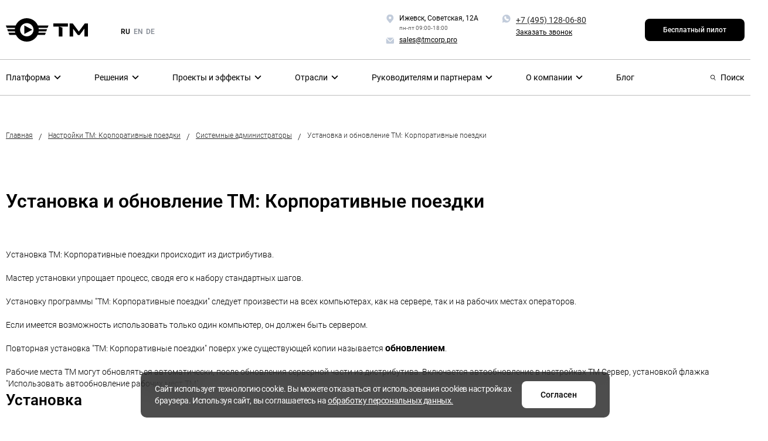

--- FILE ---
content_type: text/html; charset=UTF-8
request_url: https://tmcorp.pro/help/sistemnye-administratory/ustanovka-i-obnovlenie-tm-korporativnye-poezdki/
body_size: 50272
content:
<!DOCTYPE html>
<html class="no-js" lang="en">
<head>
	<meta property="og:url" content="https://mylink.com"/>
	<meta charset='utf-8'/>
	<meta http-equiv='X-UA-Compatible' content='IE=edge,chrome=1'>
	<meta name='viewport' content='width=device-width, initial-scale=1.0, shrink-to-fit=no'>
	<meta name="yandex-verification" content="4adf897fd1447d5d">
	<meta http-equiv="Content-Type" content="text/html; charset=UTF-8"/>
	<link rel="shortcut icon" type="image/x-icon" href="/favicon.ico">

	<style type="text/css">
		.bx-composite-btn.bx-btn-white.bx-composite-btn-fixed {
			display: none !important;
		}
	</style>

	
<noscript><img src="https://vk.com/rtrg?p=VK-RTRG-1525394-2D6Ih" style="position:fixed; left:-999px;" alt=""/></noscript>
	<title>
		            Установка и обновление программы ТМ: Корпоративные поездки        	</title>
	
																																																																						
	<meta name="robots" content="index, follow" />
<meta name="description" content="Установка ТМ: Корпоративные поездки происходит из дистрибутива. Мастер установки упрощает процесс, сводя его к набору стандартных шагов." />
<link href="/public/css/jquery.fancybox.min.css?170022260312795" type="text/css"  data-template-style="true"  rel="stylesheet" />
<link href="/public/css/main.css?1760352004305161" type="text/css"  data-template-style="true"  rel="stylesheet" />
<link href="/public/css/main_s2.css?175249165737758" type="text/css"  data-template-style="true"  rel="stylesheet" />
<link href="/public/css/tmcorp-header.css?17084182839085" type="text/css"  data-template-style="true"  rel="stylesheet" />
<link href="/public/css/swiper-bundle.min.css?171353093918444" type="text/css"  data-template-style="true"  rel="stylesheet" />
<link href="/local/templates/tmcorp_new/components/bitrix/form.result.new/callme/style.css?1740987175623" type="text/css"  data-template-style="true"  rel="stylesheet" />
<link href="/local/templates/tmcorp_new/components/bitrix/form.result.new/request/style.css?1740987175623" type="text/css"  data-template-style="true"  rel="stylesheet" />
<link href="/local/templates/tmcorp_new/components/bitrix/form.result.new/lowe_code/style.css?1742279562623" type="text/css"  data-template-style="true"  rel="stylesheet" />
<link href="/local/templates/tmcorp_new/styles.css?176476788924377" type="text/css"  data-template-style="true"  rel="stylesheet" />
<link href="/local/templates/tmcorp_new/css/style.css?176614198770966" type="text/css"  data-template-style="true"  rel="stylesheet" />
<link href="/local/templates/tmcorp_new/css/custom.css?17534276493321" type="text/css"  data-template-style="true"  rel="stylesheet" />
<link href="/local/templates/tmcorp_new/css/solutions.css?176614196440144" type="text/css"  data-template-style="true"  rel="stylesheet" />
		</head>
<body class="tmcorp_wrapper">
<div data-iconspath="/public/images/svgSprite.svg" class="hidden-svg-document"></div>
<div id="page-wrapper">
	<div id="panel">
			</div>
</div>

<!--<style>
    .hidden{
        display: none;
    }
    .event-banner{
        height: 150px;
        position: relative;
        background: url("/public/images/banner/event-banner-bg.webp") no-repeat;
        background-position: right;
        background-size: cover;
    }
    .event-banner span,
    .event-banner p,
    .event-banner a{
        font-family: 'Lato', sans-serif;
    }
    .event-banner .container{
        height: 100%;
        display: flex;
        justify-content: space-between;
        align-items: center;
    }
    .close-banner-btn{
        width: 48px;
        height: 48px;
        background: transparent;
        border: none;
        cursor: pointer;
        position: absolute;
        top: 0;
        right: 60px;
        bottom: 0;
        margin-top: auto;
        margin-bottom: auto;
        padding: 0;
    }
    .event-banner__link{
        border-radius: 25px;
        padding: 12px 28px 13px 32px;
        background: #FFFFFF;
        font-weight: 500;
        font-size: 18px;
        line-height: 1.4;
        text-decoration: none;
    }
    .event-banner__title-wrap{
        max-width: 525px;
        text-align: center;
    }
    .event-banner__subtitle{
        font-weight: 500;
        font-size: 17px;
        line-height: 1.4;
        color: #799397;
    }
    .event-banner__title{
        font-weight: 700;
        font-size: 25px;
        line-height: 1.25;
        color: #FFFFFF;
    }
    .event-banner__location-item{
        display: flex;
        align-items: center;
        gap: 8px;
    }
    .event-banner__location-item + .event-banner__location-item{
        margin-top: 5px;
    }
    .event-banner__location-text{
        font-weight: 500;
        font-size: 17px;
        line-height: 1.4;
        color: #FFFFFF;
    }
    @media screen and (max-width: 1590px) {
        .close-banner-btn{
            margin: 0;
            top: 0;
            right: 0;
            bottom: auto;
        }
        .close-banner-btn img{
            width: 14px;
        }
    }
    @media screen and (max-width: 1279px) {
        .event-banner{
            background: url("/public/images/banner/tablet-event-banner-bg.webp");
        }
        .event-banner__location-item + .event-banner__location-item{
            margin-top: 10px;
        }
        .event-banner__location-text{
            font-size: 13px;
        }
        .event-banner__location-icon{
            width: 13px;
        }

        .event-banner__title-wrap{
            max-width: 270px;
            text-align: center;
        }
        .event-banner__subtitle{
            font-size: 13px;
        }
        .event-banner__title{
            font-size: 20px;
        }

        .event-banner__link{
            font-size: 14px;
            padding: 10px 24px;
        }
    }
    @media screen and (max-width: 767px) {
        .event-banner{
            background: url("/public/images/banner/mobile-event-banner-bg.webp");
        }
        .event-banner .container{
            flex-direction: column;
            justify-content: center;
            align-items: start;
            gap: 17px;
        }
        .event-banner__location-wrap{
            display: none;
        }
        .event-banner__title-wrap{
            max-width: 280px;
            text-align: left;
        }
        .event-banner__title{
            font-size: 15px;
        }
        .event-banner__link{
            font-size: 13px;
            padding: 3px 20px;
        }
        .close-banner-btn img{
             width: 12px;
         }
    }
</style>
<div class="event-banner hidden">
    <div class="container">
        <div class="event-banner__location-wrap">
            <div class="event-banner__location-item">
                <img src="/public/images/banner/calendar.svg" alt="Платформа ТМ" class="event-banner__location-icon">
                <span class="event-banner__location-text">18–19 сентября 2025 г.</span>
            </div>
            <div class="event-banner__location-item">
                <img src="/public/images/banner/gps.svg" alt="Платформа ТМ" class="event-banner__location-icon">
                <span class="event-banner__location-text">Санкт-Петербург, отель «Наследие»</span>
            </div>
        </div>
        <div class="event-banner__title-wrap">
            <p class="event-banner__subtitle">Стратегическая сессия</p>
            <p class="event-banner__title">Цифровой корпоративный транспорт: архитектура и&nbsp;точки роста</p>
        </div>
        <a href="https://events.tmcorp.pro/" target="_blank" class="event-banner__link">Подробнее</a>
    </div>
    <button class="close-banner-btn">
        <img src="/public/images/banner/close-banner.svg" alt="Платформа ТМ">
    </button>
</div>
 --><header class="nh">
	<div class="nh-mobile-top">
		<div class="container">
			<div class="nh-mobile-top-wrapper">
				<a class="nh-mobile-logo" href="/"> <img alt="" src="/public/images/s2/nh-mobile-logo.svg"/> </a>
				<a class="new-button new-button-green" href="/demo/">Бесплатный пилот</a>
				<div class="menu-burger">
					<div></div>
					<div></div>
					<div></div>
				</div>
			</div>
		</div>
	</div>
	<div class="nh-wrapper">
		<div class="nh-top">
			<div class="container">
				<div class="nh-top-wrapper">
					<div class="nh-top-left">
    <a class="nh-top-logo" href="/">
        <img alt="" src="/local/templates/tmcorp_new/images/nh-logo.svg"/> </a>
    <div class="nh-top-language">
        <a class="active" href="/">ru</a>
        <noindex><a href="https://tmtaxicorp.ru/capabilities_eng/" rel="nofollow">en</a></noindex>
        <noindex><a href="https://tmtaxicorp.ru/capabilities_de/" rel="nofollow">de</a></noindex>
    </div>
</div>					<div class="nh-top-right">
	<div class="nh-top-right-col">
		<div class="nh-contacts-item">
			<svg
				class="nh-contacts-item-icon"
				fill="none"
				height="17"
				viewBox="0 0 16 17"
				width="16"
				xmlns="http://www.w3.org/2000/svg"
			>
				<g clip-path="url(#clip0_2763_12557)">
					<path
						d="M9.01309 0.5C8.78549 0.5 8.54878 0.5 8.32119 0.5C8.09359 0.5 7.85688 0.5 7.62928 0.5C3.07729 0.946095 0.637429 6.08984 2.79507 10.0956L7.62018 16.0721C7.68736 16.1999 7.78817 16.3068 7.91172 16.3814C8.03527 16.456 8.17685 16.4955 8.32119 16.4955C8.46552 16.4955 8.6071 16.456 8.73065 16.3814C8.8542 16.3068 8.95501 16.1999 9.02219 16.0721L13.8473 10.1229C16.0049 6.08984 13.5378 0.946095 9.01309 0.5ZM8.32119 9.05774C7.87104 9.05774 7.431 8.92425 7.05671 8.67416C6.68243 8.42407 6.39071 8.06861 6.21844 7.65273C6.04618 7.23685 6.0011 6.77922 6.08892 6.33772C6.17674 5.89622 6.39351 5.49068 6.71181 5.17237C7.03012 4.85407 7.43566 4.6373 7.87716 4.54948C8.31866 4.46166 8.77629 4.50673 9.19217 4.679C9.60805 4.85126 9.96352 5.14298 10.2136 5.51727C10.4637 5.89155 10.5972 6.3316 10.5972 6.78174C10.5972 7.38538 10.3574 7.96428 9.93056 8.39111C9.50372 8.81795 8.92482 9.05774 8.32119 9.05774Z"
						fill="#C2CCDB"
					/>
				</g>
				<defs>
					<clipPath id="clip0_2763_12557">
						<rect
							fill="white"
							height="16"
							transform="translate(0 0.5)"
							width="16"
						/>
					</clipPath>
				</defs>
			</svg>
			<div class="nh-contacts-item-content">
				<div class="nh-contacts-item-title">
					Ижевск, Советская, 12А
				</div>
				<div class="nh-contacts-item-subtitle">
					пн-пт 09:00-18:00
				</div>
			</div>
		</div>
		<a class="nh-contacts-item" href="mailto:sales@tmcorp.pro">
			<svg
				class="nh-contacts-item-icon"
				fill="none"
				height="17"
				viewBox="0 0 16 17"
				width="16"
				xmlns="http://www.w3.org/2000/svg"
			>
				<path
					clip-rule="evenodd"
					d="M7.99714 9.17C8.1283 9.30038 8.30571 9.37356 8.49064 9.37356C8.67557 9.37356 8.85299 9.30038 8.98414 9.17L14.5421 3.647C14.3529 3.55263 14.1446 3.50237 13.9331 3.5H2.73314C2.60974 3.50094 2.48712 3.5198 2.36914 3.556L7.99714 9.17Z"
					fill="#C2CCDB"
					fill-rule="evenodd"
				/>
				<path
					clip-rule="evenodd"
					d="M9.97198 10.1645C9.57854 10.5584 9.04475 10.78 8.48798 10.7805C7.93122 10.78 7.39743 10.5584 7.00398 10.1645L1.40398 4.56445C1.36749 4.6733 1.34399 4.78609 1.33398 4.90045V12.9005C1.33398 13.2718 1.48148 13.6279 1.74403 13.8904C2.00659 14.153 2.36268 14.3005 2.73398 14.3005H13.934C14.3053 14.3005 14.6614 14.153 14.9239 13.8904C15.1865 13.6279 15.334 13.2718 15.334 12.9005V4.90045C15.334 4.90045 15.334 4.85845 15.334 4.83745L9.97198 10.1645Z"
					fill="#C2CCDB"
					fill-rule="evenodd"
				/>
			</svg>
			<div class="nh-contacts-item-content">
				<div class="nh-contacts-item-title">sales@tmcorp.pro</div>
			</div>
		</a>
	</div>
	<div class="nh-top-right-col">
		<div class="nh-contacts-item">
			<svg
				class="nh-contacts-item-icon"
				fill="none"
				height="17"
				viewBox="0 0 16 17"
				width="16"
				xmlns="http://www.w3.org/2000/svg"
			>
				<g clip-path="url(#clip0_2763_12571)">
					<path
						d="M7.74374 0.966797C6.50941 0.966911 5.29531 1.28029 4.21513 1.8776C3.13495 2.4749 2.22404 3.33658 1.5677 4.38194C0.911366 5.42731 0.531077 6.62214 0.462454 7.85456C0.39383 9.08697 0.639115 10.3166 1.17534 11.4284L0.472915 14.8807C0.454911 14.962 0.455491 15.0463 0.474611 15.1273C0.493731 15.2084 0.530898 15.284 0.583339 15.3487C0.635781 15.4133 0.702143 15.4653 0.777477 15.5007C0.85281 15.5362 0.93517 15.5541 1.01841 15.5533C1.08723 15.5517 1.15536 15.5391 1.22017 15.5159L3.94019 14.4847C4.90056 15.0662 5.98233 15.418 7.10107 15.5124C8.21981 15.6069 9.34524 15.4415 10.3895 15.0293C11.4338 14.617 12.3687 13.9689 13.1212 13.1357C13.8737 12.3025 14.4234 11.3066 14.7275 10.2259C15.0316 9.14512 15.0818 8.00871 14.8742 6.90535C14.6666 5.80199 14.2068 4.76154 13.5308 3.8652C12.8547 2.96886 11.9806 2.24089 10.9768 1.73812C9.97291 1.23534 8.86645 0.971368 7.74374 0.966797ZM11.8238 10.9875L11.3231 11.4882C11.114 11.6996 10.8649 11.8672 10.5904 11.9814C10.3158 12.0956 10.0213 12.154 9.72397 12.1532C9.46927 12.1563 9.21611 12.1132 8.97671 12.0262C7.8235 11.6149 6.77676 10.9511 5.91295 10.0833C5.06297 9.21248 4.41275 8.16702 4.00745 7.01959C3.86624 6.61882 3.84185 6.18617 3.9371 5.77207C4.03236 5.35796 4.24335 4.97946 4.54547 4.68067L5.04613 4.18001C5.13777 4.08805 5.24666 4.01509 5.36656 3.9653C5.48645 3.91552 5.615 3.88989 5.74482 3.88989C5.87464 3.88989 6.00319 3.91552 6.12308 3.9653C6.24298 4.01509 6.35187 4.08805 6.44351 4.18001L7.34022 5.08419C7.43286 5.17467 7.50647 5.28276 7.55673 5.40211C7.60699 5.52145 7.63288 5.64964 7.63288 5.77914C7.63288 5.90863 7.60699 6.03682 7.55673 6.15617C7.50647 6.27551 7.43286 6.38361 7.34022 6.47409L7.0189 6.80288C7.49998 7.77584 8.28771 8.56357 9.26067 9.04466L9.58946 8.72334C9.67995 8.6307 9.78804 8.55708 9.90738 8.50682C10.0267 8.45656 10.1549 8.43067 10.2844 8.43067C10.4139 8.43067 10.5421 8.45656 10.6614 8.50682C10.7808 8.55708 10.8889 8.6307 10.9794 8.72334L11.8835 9.62005C12.07 9.80629 12.1748 10.059 12.175 10.3225C12.1632 10.451 12.1261 10.5759 12.0658 10.6901C12.0055 10.8042 11.9233 10.9053 11.8238 10.9875Z"
						fill="#C2CCDB"
					/>
				</g>
				<defs>
					<clipPath id="clip0_2763_12571">
						<rect
							fill="white"
							height="16"
							transform="translate(0 0.5)"
							width="16"
						/>
					</clipPath>
				</defs>
			</svg>
			<div class="nh-contacts-item-content">
				<div class="nh-contacts-item-title">
					<a href="tel:+7(495)128-06-80">+7 (495) 128-06-80</a>
				</div>
				<!--<div class="nh-contacts-item-subtitle text-end-desc">
					7 (495) 128-06-80
				</div>-->
				<a
					class="nh-contacts-callme"
					data-modal="callme"
					href="javascript:void(0);"
				>Заказать звонок</a
				>
			</div>
		</div>
	</div>
	<a class="new-button new-button-green" href="/demo/"
	>Бесплатный пилот</a
	>
</div>				</div>
			</div>
		</div>
		<div class="nh-bottom">
			<div class="container">
				<div class="nh-bottom-wrapper">
					<nav class="nh-nav" id="nh-nav">
						<div class="nh-nav-item parent">
	<a class="nh-nav-item-title" href="javascript:void(0)"> Платформа
		<svg class="nh-nav-item-icon" height="16" width="16">
			<use xlink:href="#arrow"></use>
		</svg>
	</a>
	<div class="nh-nav-item-content about-system">
		<div class="row content-row">
			<div class="col-lg-7 content-block">
				<div class="row content-block-row">
					<div class="col-md-6 content-block-col">
						<a class="content-block-item" href="/capabilities/">
							<img alt="" src="/public/images/v3/icons/components.svg"/> Компоненты </a>
						<a class="content-block-item" href="/architecture/">
							<img alt="" src="/public/images/v3/icons/arch.svg"/> Архитектура </a>
						<a class="content-block-item" data-modal="lowe_code" href="javascript:void(0);">
							<img alt="" src="/public/images/v3/icons/low-code.svg"/> Low-code инструменты </a>
					</div>
					<div class="col-md-6 content-block-col">
						<a
							class="content-block-item"
							href="/implementation/"
						> <img
								alt=""
								src="/public/images/v3/icons/implementation.svg"
							/> Внедрение </a> <a
							class="content-block-item"
							href="/integracii/"
						> <img
								alt=""
								src="/public/images/v3/icons/integrations.svg"
							/> Интеграции </a>
					</div>
				</div>
			</div>
			<div class="col-lg-5 content-block content-block-bg">
				<ul class="about-system-list">
					<li class="about-system-list-item">
						Разработка полного цикла
					</li>
					<li class="about-system-list-item">
						Cloud или On-Premises
					</li>
					<li class="about-system-list-item">
						Микросервисная архитектура
					</li>
					<li class="about-system-list-item">
						Настройка транспортного процесса любой сложности
					</li>
				</ul>
			</div>
		</div>
	</div>
</div>						<div class="nh-nav-item parent">
	<a class="nh-nav-item-title" href="javascript:void(0)"> Решения		<svg class="nh-nav-item-icon" height="16" width="16">
			<use xlink:href="#arrow"></use>
		</svg>
	</a>
	<div class="nh-nav-item-content solutions">
		<div class="row content-row">
			<div class="col-lg-12 content-block">
				<div class="row content-block-row">
					<div class="col-lg-4 content-block-col">
						<div class="f-size-16 fw-600 mb-24">
							По отраслям
						</div>
						<div class="solutions-filters" id="solutions-filters">
							<div class="solutions-filters-header">
                                <span class="solutions-filters-header-text">Все решения</span>
							</div>
							<div class="solutions-filters-list">
								<div class="solutions-filters-item active" data-id="all">
									Все решения
								</div>
																	<div class="solutions-filters-item" data-id="12210">
										Государственные организации									</div>
																	<div class="solutions-filters-item" data-id="12208">
										Нефтяные и газовые компании									</div>
																	<div class="solutions-filters-item" data-id="12212">
										Перерабатывающие предприятия									</div>
																	<div class="solutions-filters-item" data-id="12209">
										Горнорудные и металлургические компании									</div>
																	<div class="solutions-filters-item" data-id="12215">
										Коммунальные и ремонтные службы, инспекции									</div>
																	<div class="solutions-filters-item" data-id="12214">
										Оборонно-промышленные предприятия									</div>
																	<div class="solutions-filters-item" data-id="12213">
										Автохозяйства									</div>
																	<div class="solutions-filters-item" data-id="12216">
										Застройщики и девелоперы									</div>
																	<div class="solutions-filters-item" data-id="12217">
										Медицинские лаборатории и частные клиники									</div>
																	<div class="solutions-filters-item" data-id="12219">
										Компании с арендованным парком техники									</div>
																	<div class="solutions-filters-item" data-id="12220">
										Предприятия с рейсовыми автобусами и микроавтобусами									</div>
															</div>
						</div>
					</div>
					<div class="col-lg-8 content-block-col">
						<div class="f-size-16 fw-600 mb-24">Решения</div>
						<div class="solutions-list" id="solutions-list">
															<a class="content-block-item solutions-item" data-filters="12208;12209;12210;12211;12212;12213;12214;12216;12217;12219;12220"
																			href="https://tmcorp.pro/korporativnye-poezdki/"
																		>
																													<img alt="" src="/upload/iblock/d3c/icasd1bmgbti47ks6ze6zemdn92928ej.svg"/>
																		ТМ: Корпоративные поездки								</a>
															<a class="content-block-item solutions-item" data-filters="12208;12209;12212;12213;12219"
																			href="https://tmspec.ru/" target="_blank"
																		>
																													<img alt="" src="/upload/iblock/7cb/4vy68aaqrhas7y2ybfb9kv3xh766dq8j.svg"/>
																		ТМ: Спецтехника								</a>
															<a class="content-block-item solutions-item" data-filters=""
																			href="/solutions/tm_gostaksi/"
																		>
																													<img alt="" src="/upload/iblock/e11/qr3btswb6t0yumdia8tqqrolx66e7okm.svg"/>
																		ТМ: Гостакси								</a>
															<a class="content-block-item solutions-item" data-filters="12208;12209;12212;12214;12219"
																			href="/solutions/tm_promyshlennaya_bezopasnost_na_transporte/"
																		>
																													<img alt="" src="/upload/resize_cache/webp/upload/iblock/a90/y2xat0ji2kpxbyq3sdvx1nc0g232jqgt.webp"/>
																		ТМ: Промышленная безопасность								</a>
															<a class="content-block-item solutions-item" data-filters="12208;12209;12210;12211;12212;12214;12219;12220"
																			href="/solutions/tm_sluzhebnye_reysovye_avtobusy/"
																		>
																													<img alt="" src="/upload/iblock/a81/8qpm7bmi4nctofmssra29u8cect0cj5q.svg"/>
																		ТМ: Служебные рейсовые автобусы								</a>
															<a class="content-block-item solutions-item" data-filters="12210;12211;12214;12209;12212"
																			href="/solutions/tm_vezdnoy_transport/"
																		>
																													<img alt="" src="/upload/iblock/0ed/dhmbf21uoqhlvcqu39mzzifa0ue5ynvs.svg"/>
																		ТМ: Въездной транспорт								</a>
															<a class="content-block-item solutions-item" data-filters="12208;12209;12212;12211;12214"
																			href="/solutions/transport-v-angarah/"
																		>
																													<img alt="" src="/upload/iblock/a41/ud8xlyu3881zi2wvvh0xcp98xp753shi.svg"/>
																		ТМ: Транспорт в ангарах								</a>
															<a class="content-block-item solutions-item" data-filters="12210;12216"
																			href="/solutions/tm_poputchik/"
																		>
																													<img alt="" src="/upload/iblock/6da/bzcrcwu3f2pgziz0st9ahrz6vo22mxg4.svg"/>
																		ТМ: Попутчик								</a>
															<a class="content-block-item solutions-item" data-filters="12210;12211;12213;12215;12216"
																			href="/solutions/transfery/"
																		>
																													<img alt="" src="/upload/iblock/5c2/hbls60wcjvqt6e4laxcszx56w3gnt396.svg"/>
																		ТМ: Трансферы								</a>
															<a class="content-block-item solutions-item" data-filters="12208;12209;12210;12211;12212;12213;12214;12216;12217"
																			href="/solutions/tm_svodnye_poezdki_i_dostavka_dokumentov_na_taksi/"
																		>
																													<img alt="" src="/upload/iblock/a86/7fmlojjupisk3bdsra6f7ombl5ojgl3x.svg"/>
																		ТМ: Сводные поездки и доставка документов на такси								</a>
															<a class="content-block-item solutions-item" data-filters=""
																			href="/solutions/tm_epl/"
																		>
																													<img alt="" src="/upload/iblock/39e/rcwszovoz7jpfgaoymyu0csn85e8nqoy.svg"/>
																		ТМ: ЭПЛ								</a>
													</div>
					</div>
				</div>
			</div>
		</div>
	</div>
</div>						<div class="nh-nav-item parent">
	<a class="nh-nav-item-title" href="javascript:void(0)"> Проекты и эффекты
		<svg class="nh-nav-item-icon" height="16" width="16">
			<use xlink:href="#arrow"></use>
		</svg>
	</a>
	<div class="nh-nav-item-content effects">
		<div class="row content-row">
			<div class="col-lg-4 effects-row">
				<div class="row content-block-row">
					<div class="col-lg-12 col-md-6 content-block-col">
						<a
							class="content-block-item"
							href="/biznes-zadachi/prozrachnost-i-kontrol-raboty-avtoparka-organizacii/"
						> <img
								alt=""
								src="/public/images/v3/icons/control.svg"
							/> Контроль и прозрачность </a> 
						<a
							class="content-block-item"
							href="/biznes-zadachi/kontrol-i-optimizaciya-raboty-voditelej/"
						> <img
								alt=""
								src="/public/images/v3/icons/efficient-work.svg"
							/> Эффективная работа водителей </a> 
						<a
							class="content-block-item"
							href="/biznes-zadachi/sokrashchenie-raskhodov-na-avtopark/"
						> <img
								alt=""
								src="/public/images/v3/icons/cutting-costs.svg"
							/> Сокращение расходов </a>
					</div>
					<div class="col-lg-12 col-md-6 content-block-col">
						<a
							class="content-block-item"
							href="/biznes-zadachi/sokratit-vremya-prostoya/"
						> <img
								alt=""
								src="/public/images/v3/icons/optimization-downtime.svg"
							/> Оптимизация простоев </a> 
						<a
							class="content-block-item"
							href="/biznes-zadachi/povyshenie-poleznoj-nagruzki-na-avtopark/"
						> <img
								alt=""
								src="/public/images/v3/icons/increased-payload.svg"
							/> Повышение полезной нагрузки </a> 
						<a
							class="content-block-item"
							href="/biznes-zadachi/"
						> <img
								alt=""
								src="/public/images/v3/icons/other-effects.svg"
							/> Другие эффекты </a>
					</div>
				</div>
			</div>
			<div class="col-lg-8 effects-cases">
				<div class="effects-cases-top">
					<div class="effects-cases-title">
						Кейсы и реализованные проекты
					</div>
					<a
						class="effects-cases-link"
						href="/our-projects/"
					>Все проекты
						<svg fill="none" height="14" width="14">
							<use href="#arrow-2"></use>
						</svg>
					</a>
				</div>
				<div class="row content-block-row">
					<div class="col-md-6 effects-cases-item-wrapper">
						<a
							class="content-block-item effects-cases-item"
							href="/blog/article/kak-onpz-tsifrovizoval-avtopark-i-sokratil-raskhody-na-transport/"
						>
							<div class="effects-cases-item-title">ОНПЗ</div>
							<ul class="effects-cases-item-list">
								<li>Экономия в 13,5 млн рублей в первый год работы.</li>
								<li>Повышена эффективность использования транспорта в 3 раза.</li>
								<li>Подключили к системе автобусные маршруты.</li>
							</ul>
						</a>
					</div>
					<div class="col-md-6 effects-cases-item-wrapper">
						<a
							class="content-block-item effects-cases-item"
							href="/blog/article/keys-enertgosbyt/"
						>
							<div class="effects-cases-item-title">Энергосбыт</div>
							<ul class="effects-cases-item-list">
								<li>Сэкономили 12% годового бюджета автопарка.</li>
								<li>92% заявок создаются в мобильном приложении.</li>
								<li>Добились прозрачности процессов в автопарке</li>
							</ul>
						</a>
					</div>
					<div class="col-md-6 effects-cases-item-wrapper">
						<a
							class="content-block-item effects-cases-item"
							href="/blog/article/gazstroyprom-v-1-5-raza-povysil-effektivnost-avtoparka/"
						>
							<div class="effects-cases-item-title">АО «Газстройпром»</div>
							<ul class="effects-cases-item-list">
								<li>В 1,5 раза выросла производительность автопарка.</li>
								<li>На 50% сократился простой автомобилей</li>
								<li>Внедрена система рейтингов</li>
								<li>Добились прозрачности процессов в автопарке</li>
							</ul>
						</a>
					</div>
					<div class="col-md-6 effects-cases-item-wrapper">
						<a
							class="content-block-item effects-cases-item"
							href="/blog/article/keys-pao-tatneft-kak-vnedrili-novuyu-sistemu-dispetcherizatsii-i-obespechili-100-zagruzhennost-avtop/"
						>
							<div class="effects-cases-item-title">ПАО Татнефть</div>
							<ul class="effects-cases-item-list">
								<li>80% заявок создаются в корпоративном мобильном приложении.</li>
								<li>Отрисована карта с 300 полигонами.</li>
								<li>450 автомобилей подключено к системе.</li>
							</ul>
						</a>
					</div>
				</div>
			</div>
		</div>
	</div>
</div>
						<div class="nh-nav-item parent">
	<a class="nh-nav-item-title" href="javascript:void(0)"> Отрасли		<svg class="nh-nav-item-icon" height="16" width="16">
			<use xlink:href="#arrow"></use>
		</svg>
	</a>
	<div class="nh-nav-item-content industries">
		<div class="row content-row">
			<div class="col-12 content-block">
				<div class="industries-list">
											<a class="content-block-item industries-item" href="https://tmcorp.pro/industry-solutions/government/">
																							<img alt="" src="/upload/iblock/551/ua464k5a6u22j0zqkl7pigzedh7f5byt.svg"/>
														Государственные организации						</a>
											<a class="content-block-item industries-item" href="https://tmcorp.pro/industry-solutions/oil-company/">
																							<img alt="" src="/upload/iblock/bfb/4ft8or8s28jd193k2j6ua7zi1o31r5dm.svg"/>
														Нефтяные и газовые компании						</a>
											<a class="content-block-item industries-item" href="https://tmcorp.pro/industry-solutions/pererabatyvayushchim-predpriyatiyam/">
																							<img alt="" src="/upload/iblock/cdc/f3y2sy9b40khv2gnv11i9fag9rcl4pdz.svg"/>
														Перерабатывающие предприятия						</a>
											<a class="content-block-item industries-item" href="https://tmcorp.pro/industry-solutions/metallurgical-company/">
																							<img alt="" src="/upload/iblock/628/s961hf85yxvcdd4cak0kofpu9g8i80ot.svg"/>
														Горнорудные и металлургические компании						</a>
											<a class="content-block-item industries-item" href="https://tmcorp.pro/industry-solutions/kommunalnym-sluzhbam/">
																							<img alt="" src="/upload/iblock/a04/yqyymkprqcmfgeq205rot9ueg46huo3c.svg"/>
														Коммунальные и ремонтные службы, инспекции						</a>
											<a class="content-block-item industries-item" href="https://tmcorp.pro/industry-solutions/defense-companies/">
																							<img alt="" src="/upload/iblock/134/wpciyev60bymir24z8cmb53r2i62q5zm.svg"/>
														Оборонно-промышленные предприятия						</a>
											<a class="content-block-item industries-item" href="https://tmcorp.pro/industry-solutions/avtomatizaciya-avtohozyajstv/">
																							<img alt="" src="/upload/iblock/2e0/rklhalxpc8c9jnsn9p0n5yj0kacokfz9.svg"/>
														Автохозяйства						</a>
											<a class="content-block-item industries-item" href="https://tmcorp.pro/industry-solutions/developers/">
																							<img alt="" src="/upload/iblock/3a6/6aw13p5sg6cgi92aqx19mkeh6my0qova.svg"/>
														Застройщики и девелоперы						</a>
											<a class="content-block-item industries-item" href="https://tmcorp.pro/industry-solutions/medicinskim-laboratoriyam/">
																							<img alt="" src="/upload/iblock/c22/dbubr7odzzsvib5623y9dlf125v661pd.svg"/>
														Медицинские лаборатории и частные клиники						</a>
											<a class="content-block-item industries-item" href="https://tmcorp.pro/industry-solutions/company-event/">
																							<img alt="" src="/upload/iblock/594/pnme16axsb8o4322k3nh75xy81jsdsql.svg"/>
														Компании по организации и проведению мероприятий						</a>
											<a class="content-block-item industries-item" href="https://tmcorp.pro/industry-solutions/kompaniyam-s-parkom-spectehniki/">
																							<img alt="" src="/upload/iblock/f10/h316c1c8nw10qbkeqerrr0g1m7t964h0.svg"/>
														Компании с арендованным парком техники						</a>
											<a class="content-block-item industries-item" href="https://tmcorp.pro/industry-solutions/predpriyatiyam-s-avtobusnym-avtoparkom/">
																							<img alt="" src="/upload/iblock/fd6/h6oemthw7nve5wqg64258obq05fgtuvs.svg"/>
														Предприятия с рейсовыми автобусами и микроавтобусами						</a>
									</div>
			</div>
		</div>
	</div>
</div>						<div class="nh-nav-item parent">
    <a class="nh-nav-item-title" href="javascript:void(0)"> Руководителям и партнерам
        <svg class="nh-nav-item-icon" height="16" width="16">
            <use xlink:href="#arrow"></use>
        </svg>
    </a>
    <div class="nh-nav-item-content">
        <div class="row content-row">
            <div class="col-12 content-block">
                <div class="row content-block-row">
                    <div class="col-md-6 content-block-col">
                        <a
                            class="content-block-item"
                            href="/supervisors/"
                        > <img
                                alt=""
                                src="/public/images/v3/icons/heads-depart.svg"
                            /> Руководителям транспортного департамента </a> <a
                            class="content-block-item"
                            href="/top-manager/"
                        > <img
                                alt=""
                                src="/public/images/v3/icons/managers.svg"
                            /> Управляющим и топ-менеджерам </a>
                    </div>
                    <div class="col-md-6 content-block-col">
                        <a
                            class="content-block-item"
                            href="/it-specialist/"
                        > <img
                                alt=""
                                src="/public/images/v3/icons/digitalizers.svg"
                            /> Цифровизаторам </a> <a class="content-block-item" href="#" style="display: none;"> <img
                                alt=""
                                src="/public/images/v3/icons/partners.svg"
                            /> Партнерам и интеграторам </a>
                    </div>
                </div>
            </div>
        </div>
    </div>
</div>						<div class="nh-nav-item parent">
	<a class="nh-nav-item-title" href="javascript:void(0)"> О компании
		<svg class="nh-nav-item-icon" height="16" width="16">
			<use xlink:href="#arrow"></use>
		</svg>
	</a>
	<div class="nh-nav-item-content about-company">
		<div class="row content-row">
			<div class="col-lg-6 content-block">
				<div class="row content-block-row">
					<div class="col-lg-6 mb-4 mb-lg-0 content-block-col">
						<div class="fw-500 f-size-16 mb-3 hide-mobile">
							О компании
						</div>
						<div class="about-company-cols">
							<div class="about-company-col">
								<a
									class="content-block-item about-company-item"
									href="/about-company/"
								> <img
										alt=""
										src="/public/images/v3/icons/about-us.svg"
									/> О нас </a> <a
									class="content-block-item about-company-item"
									href="/about-company/#team"
								> <img
										alt=""
										src="/public/images/v3/icons/team.svg"
									/> Команда </a> <a
									class="content-block-item about-company-item"
									href="/news/"
								> <img
										alt=""
										src="/public/images/v3/icons/news.svg"
									/> Новости </a>
							</div>
							<div class="about-company-col" style="display: none;">
								<a
									class="content-block-item about-company-item"
									href="/blog/otzyvy/"
								> <img
										alt=""
										src="/public/images/v3/icons/cases.svg"
									/> Кейсы </a> <a
									class="content-block-item about-company-item"
									href="#"
								> <img
										alt=""
										src="/public/images/v3/icons/reviews.svg"
									/> Отзывы </a>
							</div>
						</div>
					</div>
					<div class="col-lg-6 content-block-col">
						<div class="fw-500 f-size-16 mb-3">Контакты</div>
						<div class="about-company-cols">
							<div class="about-company-col">
								<a
									class="content-block-item about-company-item"
									href="/contacts/"
								> <img
										alt=""
										src="/public/images/v3/icons/all-contacts.svg"
									/> Все контакты </a> <a
									class="content-block-item about-company-item"
									data-modal="callme"
									href="javascript:void(0);"
								> <img
										alt=""
										src="/public/images/v3/icons/callme.svg"
									/> Заказать звонок </a>
							</div>
							<div class="about-company-col">
								<a
									class="content-block-item about-company-item"
									data-modal="request"
									href="javascript:void(0);"
								> <img
										alt=""
										src="/public/images/v3/icons/request.svg"
									/> Оставить заявку </a>
							</div>
						</div>
					</div>
				</div>
			</div>
			<div class="col-lg-6 content-block content-block-bg">
				<div class="about-company-top">
					<div class="about-company-img">
						<img
							alt=""
							src="/public/images/s2/about-company-logo.svg"
						/>
					</div>
					<div class="about-company-text">
						Разработчик программного комплекса для цифровизации поездок сотрудников на&nbsp;автомобилях организации — «ТМ Корпоративные поездки»
					</div>
				</div>
				<div class="row">
					<div class="col-md-6 about-company-info-item mb-3">
						<div class="about-company-info-item-title">
							с 2003 года
						</div>
						<div class="about-company-info-item-text">
							занимаемся цифровизацией процессов диспетчеризации транспорта.
						</div>
					</div>
					<div class="col-md-6 about-company-info-item mb-3">
						<div class="about-company-info-item-title">
							5+ лет
						</div>
						<div class="about-company-info-item-text">
							цифровизации транспортных процессов в&nbsp;корпоративных парках
						</div>
					</div>
					<div
						class="col-md-6 about-company-info-item mb-3 mb-md-0"
					>
						<div class="about-company-info-item-title">60+</div>
						<div class="about-company-info-item-text">
							реализованных проектов на&nbsp;различных корпоративных объектах и&nbsp;территориях
						</div>
					</div>
					<div class="col-md-6 about-company-info-item">
						<div class="about-company-info-item-title">
							<svg
								fill="none"
								height="13"
								viewBox="0 0 12 13"
								width="12"
								xmlns="http://www.w3.org/2000/svg"
							>
								<path
									d="M3.96282 6.67288L9.77806 0.857643C9.96648 0.669345 10.1898 0.575195 10.448 0.575195C10.7062 0.575195 10.9294 0.669345 11.1177 0.857643C11.3061 1.04606 11.4003 1.26936 11.4003 1.52755C11.4003 1.78574 11.3061 2.00904 11.1177 2.19746L4.62883 8.68632C4.44042 8.87474 4.21841 8.96895 3.96282 8.96895C3.70723 8.96895 3.48523 8.87474 3.29681 8.68632L0.278782 5.66829C0.0903656 5.47987 -0.00254425 5.25657 5.29717e-05 4.99838C0.00253214 4.7402 0.09798 4.51689 0.286397 4.32848C0.474813 4.14018 0.698115 4.04603 0.956303 4.04603C1.21449 4.04603 1.43773 4.14018 1.62603 4.32848L3.96282 6.67288ZM1.33809 12.506C1.07743 12.506 0.855838 12.4148 0.673324 12.2322C0.49081 12.0497 0.399553 11.8281 0.399553 11.5675C0.399553 11.3067 0.49081 11.085 0.673324 10.9025C0.855838 10.7201 1.07743 10.6289 1.33809 10.6289H10.0584C10.3191 10.6289 10.5406 10.7201 10.7232 10.9025C10.9057 11.085 10.9969 11.3067 10.9969 11.5675C10.9969 11.8281 10.9057 12.0497 10.7232 12.2322C10.5406 12.4148 10.3191 12.506 10.0584 12.506H1.33809Z"
									fill="#004F97"
								/>
							</svg>
						</div>
						<div
							class="about-company-info-item-text no-br-mobile"
						>
							Продукты входят в реестр<br/> российского ПО
						</div>
					</div>
				</div>
				<div class="about-company-address">
					ООО Бюро информационных технологий «Мастер»<br/> 426008, Россия, г. Ижевск, ул. Советская 12А, 2 этаж
				</div>
				<div class="about-company-social">
					<a
						class="about-company-social-item"
						href="https://t.me/tmcorppro"
						target="_blank"
					>
						<svg
							fill="none"
							height="28"
							viewBox="0 0 28 28"
							width="28"
							xmlns="http://www.w3.org/2000/svg"
						>
							<rect
								fill="#C2CCDB"
								height="28"
								rx="6"
								width="28"
							/>
							<path
								d="M6.09992 13.5965C10.3949 11.7619 13.2589 10.5524 14.6919 9.96805C18.7834 8.29959 19.6335 8.00977 20.1877 8.00009C20.3095 7.99809 20.582 8.0277 20.7586 8.16813C20.9076 8.2867 20.9486 8.44688 20.9683 8.5593C20.9879 8.67172 21.0123 8.92782 20.9929 9.12793C20.7712 11.4119 19.8118 16.9546 19.3237 19.5127C19.1172 20.5951 18.7105 20.958 18.3168 20.9936C17.4613 21.0707 16.8116 20.4392 15.9829 19.9067C14.6862 19.0733 13.9537 18.5545 12.695 17.7414C11.2404 16.8016 12.1834 16.2851 13.0124 15.4409C13.2293 15.22 16.999 11.8584 17.0719 11.5534C17.0811 11.5153 17.0895 11.3731 17.0034 11.298C16.9172 11.223 16.7901 11.2486 16.6983 11.2691C16.5683 11.298 14.4968 12.6403 10.4839 15.2961C9.89591 15.692 9.36333 15.8848 8.88616 15.8747C8.36012 15.8636 7.34822 15.5831 6.59598 15.3434C5.67333 15.0493 4.94002 14.8939 5.00388 14.3945C5.03714 14.1344 5.40248 13.8684 6.09992 13.5965Z"
								fill="#EEF2F8"
							/>
						</svg>
					</a> <a
						class="about-company-social-item"
						href="https://vk.com/tmcorppro"
						target="_blank"
					>
						<svg
							fill="none"
							height="28"
							viewBox="0 0 28 28"
							width="28"
							xmlns="http://www.w3.org/2000/svg"
						>
							<rect
								fill="#C2CCDB"
								height="28"
								rx="6"
								width="28"
							/>
							<path
								d="M14.711 19C9.98171 19 7.11267 15.6188 7 10H9.39545C9.47013 14.1277 11.2918 15.8767 12.689 16.2365V10H14.9842V13.5621C16.3316 13.4082 17.7419 11.7881 18.2161 10H20.476C20.1137 12.1985 18.5783 13.8186 17.4936 14.4868C18.5797 15.0275 20.326 16.4417 21 19H18.5168C17.9927 17.2902 16.7076 15.9658 14.9855 15.7856V19H14.711Z"
								fill="#EEF2F8"
							/>
						</svg
						>
					</a> <a
						class="about-company-social-item"
						href="#"
						target="_blank"
					>
						<svg
							fill="none"
							height="28"
							viewBox="0 0 28 28"
							width="28"
							xmlns="http://www.w3.org/2000/svg"
						>
							<rect
								fill="#C2CCDB"
								height="28"
								rx="6"
								width="28"
							/>
							<path
								d="M14.5314 7C10.4149 7 7.06418 10.3342 7.06243 14.4322C7.06199 15.7422 7.40602 17.0209 8.05958 18.1479L7 22L10.9593 20.9664C12.0504 21.5586 13.2785 21.8705 14.5284 21.871H14.5314C18.6475 21.871 21.9983 18.5363 22 14.4383C22.0009 12.4523 21.2246 10.5849 19.8145 9.18022C18.4043 7.77511 16.5292 7.00087 14.5314 7ZM14.5314 20.6157H14.5288C13.4151 20.6157 12.3223 20.3173 11.3693 19.7546L11.1427 19.6208L8.79347 20.2343L9.4204 17.9546L9.27283 17.7208C8.65158 16.7371 8.32327 15.6001 8.32371 14.4331C8.32502 11.0268 11.11 8.25565 14.5341 8.25565C16.1922 8.25608 17.7508 8.89955 18.9226 10.0674C20.0948 11.2349 20.7396 12.7873 20.7392 14.4379C20.7378 17.8442 17.9529 20.6157 14.5314 20.6157ZM17.9363 15.989C17.7499 15.896 16.8322 15.4467 16.6611 15.3846C16.4899 15.3225 16.3655 15.2916 16.2411 15.4776C16.1167 15.6635 15.7591 16.0819 15.6504 16.2058C15.5417 16.33 15.4325 16.3452 15.2461 16.2523C15.0597 16.1593 14.4581 15.9629 13.7456 15.3303C13.1907 14.838 12.8161 14.2298 12.7074 14.0438C12.5987 13.8578 12.6956 13.7575 12.7895 13.6649C12.8733 13.5819 12.9759 13.4481 13.0693 13.3395C13.1628 13.2309 13.1938 13.1535 13.2557 13.0293C13.3177 12.9055 13.2867 12.7968 13.24 12.7039C13.1933 12.6109 12.82 11.6967 12.6646 11.3248C12.5131 10.9629 12.3595 11.0116 12.2446 11.0059C12.1359 11.0003 12.0115 10.9994 11.8871 10.9994C11.7626 10.9994 11.5605 11.0459 11.3894 11.2318C11.2182 11.4178 10.7362 11.867 10.7362 12.7812C10.7362 13.6953 11.4051 14.5786 11.4981 14.7025C11.5915 14.8263 12.8139 16.7024 14.686 17.5066C15.1313 17.6978 15.4788 17.812 15.7499 17.8976C16.197 18.0388 16.6039 18.0189 16.9252 17.9711C17.2836 17.9176 18.0293 17.5218 18.1847 17.0878C18.3402 16.6542 18.3402 16.2822 18.2934 16.2045C18.2467 16.1271 18.1223 16.0806 17.9359 15.9877L17.9363 15.989Z"
								fill="#EEF2F8"
							/>
						</svg
						>
					</a> <a
						class="about-company-social-item"
						href="https://vkvideo.ru/@tmcorppro"
						target="_blank"
					>
						<svg
							fill="none"
							height="28"
							viewBox="0 0 28 28"
							width="28"
							xmlns="http://www.w3.org/2000/svg"
						>
							<rect
								fill="#C2CCDB"
								height="28"
								rx="6"
								width="28"
							/>
							<path
								clip-rule="evenodd"
								d="M20.877 10.0331C20.754 9.11816 20.5079 8.47617 20.0159 7.98412C19.5238 7.49207 18.8818 7.24604 17.9669 7.12303C17.8811 7.11149 17.793 7.10104 17.7023 7.09157C16.8258 7 15.7156 7 14.28 7H13.72C12.1785 7 11.0121 7 10.1074 7.11337C9.15277 7.233 8.48939 7.47885 7.98412 7.98412C7.49207 8.47617 7.24604 9.11816 7.12303 10.0331C7.11149 10.1189 7.10104 10.207 7.09157 10.2977C7 11.1742 7 12.2844 7 13.72V14.28C7 15.8215 7 16.9879 7.11337 17.8926C7.233 18.8472 7.47885 19.5106 7.98412 20.0159C8.4071 20.4389 8.94088 20.68 9.6636 20.8175C10.6223 21 11.9135 21 13.72 21H14.28C15.8641 21 17.052 21 17.9669 20.877C18.8818 20.754 19.5238 20.5079 20.0159 20.0159C20.4389 19.5929 20.68 19.0591 20.8175 18.3364C21 17.3777 21 16.0865 21 14.28V13.72C21 12.1359 21 10.948 20.877 10.0331ZM12.9542 11.4184C12.782 11.6536 12.782 12.0624 12.782 12.88V15.12C12.782 15.9362 12.782 16.345 12.9542 16.5816C13.104 16.7874 13.3336 16.9204 13.587 16.947C13.877 16.9777 14.2281 16.775 14.9308 16.3695L16.8973 15.2337C17.5917 14.8322 17.9407 14.6304 18.0586 14.3654C18.1622 14.133 18.1622 13.867 18.0586 13.6346C17.9396 13.3686 17.5868 13.1642 16.8784 12.7554L14.9394 11.6354C14.231 11.2266 13.8768 11.0222 13.587 11.053C13.3336 11.0796 13.104 11.2126 12.9542 11.4184ZM10.7988 20.3887C10.5502 20.3723 10.3208 20.3506 10.1078 20.322C9.25491 20.2073 8.75077 19.9906 8.3801 19.6199C8.00943 19.2492 7.79269 18.7451 7.67802 17.8922C7.56119 17.0232 7.56 15.8798 7.56 14.28V13.72C7.56 12.1202 7.56119 10.9768 7.67802 10.1078C7.79269 9.25491 8.00943 8.75077 8.3801 8.3801C8.75077 8.00943 9.25491 7.79269 10.1078 7.67802C10.3189 7.64963 10.5463 7.62807 10.7925 7.6117C10.6193 7.71622 10.462 7.83881 10.318 7.9828C9.3338 8.967 9.3338 10.5504 9.3338 13.7186V14.2786C9.3338 17.4468 9.3338 19.0302 10.318 20.0144C10.4635 20.1599 10.6231 20.2835 10.7988 20.3887Z"
								fill="#EEF2F8"
								fill-rule="evenodd"
							/>
						</svg
						>
					</a> <a
						class="about-company-social-item"
						href="https://www.youtube.com/channel/UCmoWy4TL6XD1kaSGOrSlEbw"
						target="_blank"
					>
						<svg
							fill="none"
							height="28"
							viewBox="0 0 28 28"
							width="28"
							xmlns="http://www.w3.org/2000/svg"
						>
							<rect
								fill="#C2CCDB"
								height="28"
								rx="6"
								width="28"
							/>
							<path
								d="M21.6 9.56123C21.4 8.91837 20.9 8.45918 20.2 8.27551C19 8 13.9 8 13.9 8C13.9 8 8.90001 8 7.60001 8.27551C6.90001 8.45918 6.4 8.91837 6.2 9.56123C6 10.7551 6 14 6 14C6 14 6 17.2449 6.3 18.4388C6.5 19.0816 7 19.5408 7.7 19.7245C8.9 20 14 20 14 20C14 20 19 20 20.3 19.7245C21 19.5408 21.5 19.0816 21.7 18.4388C22 17.2449 22 14 22 14C22 14 22 10.7551 21.6 9.56123ZM12.4 16.2041V11.7959L16.6 14L12.4 16.2041Z"
								fill="#EEF2F8"
							/>
						</svg
						>
					</a>
				</div>
			</div>
		</div>
	</div>
</div>						<div class="nh-nav-item">
	<a class="nh-nav-item-title" href="/blog/"> Блог </a>
</div>					</nav>
					<a class="new-button new-button-green" href="/demo/">Бесплатный пилот</a>
					<div class="search" id="search">
    <button class="search-btn">
        <svg
            class="search-btn-icon"
            fill="none"
            height="11"
            width="10"
        >
            <use xlink:href="#search-icon"></use>
        </svg>
        Поиск
    </button>
    <form action="/search/" class="search-form">
        <input
            class="search-form-input"
            name="q"
            placeholder="Поиск"
        />
        <button class="search-form-btn" type="submit">
            <svg fill="none" height="22" width="22">
                <use xlink:href="#search-icon"></use>
            </svg>
        </button>
    </form>
</div>				</div>
			</div>
		</div>
	</div>
</header>
<div class="nh-modal" id="callme">
	<div class="nh-modal-wrapper">
		<div class="nh-modal-content">
			<button class="nh-modal-close"></button>
			    <div class="nh-modal-title">
		Узнать больше о решениях
    </div>
    <div class="nh-modal-desc">
        Проконсультируем по вопросам цифровизации вашего предприятия с помощью 
решений на базе платформы ТМ и проведем демонстрацию работы системы    </div>
        <form name="callme_form_2" action="/help/sistemnye-administratory/ustanovka-i-obnovlenie-tm-korporativnye-poezdki/" class="nh-modal-form custom-form custom-submit" method="POST" data-action="/local/templates/tmcorp_new/components/bitrix/form.result.new/callme/ajax.php" data-triumph="/triumph-callback" novalidate enctype="multipart/form-data"><input type="hidden" name="sessid" id="sessid" value="3941a5cb8edad3b9fd79cf9fe452c3f7" /><input type="hidden" name="WEB_FORM_ID" value="171" />    <div class="error-msg"></div>
    <input type="hidden" name="web_form_submit" value="Y">
        <input type="text" name="check_user" class="check_user">
                        <div class="form-group">
                        <input type="text" class="nh-modal-input phone-format" id="phone" placeholder="Мобильный телефон*" required="" name="form_text_2750" value="">                    </div>
                                        <div class="form-group">
                        <input type="email" class="nh-modal-input" id="email" placeholder="Электронная почта*" required="" name="form_text_2749" value="">                    </div>
                    <input type="hidden"  name="form_hidden_2751" value="" /><input type="hidden"  name="form_hidden_2752" value="" /><input type="hidden"  name="form_hidden_2753" value="" /><input type="hidden"  name="form_hidden_2754" value="" /><input type="hidden"  name="form_hidden_2755" value="" /><input type="hidden"  name="form_hidden_2756" value="callme_form_2" /><input type="hidden"  name="form_hidden_2757" value="" /><input type="hidden"  name="form_hidden_2758" value="https://tmcorp.pro/help/sistemnye-administratory/ustanovka-i-obnovlenie-tm-korporativnye-poezdki/" /><input type="hidden"  name="form_hidden_2759" value="" /><input type="hidden"  name="form_hidden_2760" value="заказать звонок" />    <label class="nh-checkbox nh-checkbox--validate">
        <input
                class="nh-checkbox__field"
                name="personal-data"
                required=""
                type="checkbox"
				data-error-text="Без согласия на обработку данных мы не сможем получить от вас заявку"
        />
        <span class="nh-checkbox__label">Предоставляя информацию, я соглашаюсь с&nbsp;<a class="link link--underline"
                                                                                         href="/soglasie-na-obrabotku-dannyh.php"
                                                                                         target="_blank">обработкой персональных данных</a></span>
    </label>
    	<label class="nh-checkbox nh-checkbox--validate">
		<input class="nh-checkbox__field" name="personal-subscribe-agree" value="Y" type="checkbox" data-error-text="Без вашего согласия мы не сможем связаться с вами.">
		<span class="nh-checkbox__label">Я согласен получать &nbsp;<a class="link link--underline" href="/soglasie-na-poluchenie-rassylki.php" target="_blank">информационные и рекламные
				материалы</a> по решениям ТМ</span>
	</label>
	        <div class="captcha-container"></div>

	<input class="new-button new-button-green nh-modal-form-btn"            type="submit"
           value="Перезвоните мне"/>
    </form>    		</div>
	</div>
</div>
<div class="nh-modal" id="request">
	<div class="nh-modal-wrapper">
		<div class="nh-modal-content">
			<button class="nh-modal-close"></button>
			    <div class="nh-modal-title">
        Получить коммерческое предложение
    </div>
    <div class="nh-modal-desc">
        Оставьте заявку, и мы перезвоним, чтобы уточнить ряд нюансов    </div>
        <form name="request_form_2" action="/help/sistemnye-administratory/ustanovka-i-obnovlenie-tm-korporativnye-poezdki/" class="nh-modal-form custom-form custom-submit" method="POST" data-action="/local/templates/tmcorp_new/components/bitrix/form.result.new/request/ajax.php" data-triumph="/triumph-get-offer" novalidate enctype="multipart/form-data"><input type="hidden" name="sessid" id="sessid_1" value="3941a5cb8edad3b9fd79cf9fe452c3f7" /><input type="hidden" name="WEB_FORM_ID" value="172" />    <div class="error-msg"></div>
    <input type="hidden" name="web_form_submit" value="Y">
        <input type="text" name="check_user" class="check_user">
                        <div class="form-group">
                        <input type="text" class="nh-modal-input phone-format" id="phone" placeholder="Мобильный телефон*" required="" name="form_text_2762" value="">                    </div>
                    <input type="hidden"  name="form_hidden_2763" value="" />                    <div class="form-group">
                        <input type="email" class="nh-modal-input" id="email" placeholder="Электронная почта*" required="" name="form_text_2764" value="">                    </div>
                    <input type="hidden"  name="form_hidden_2765" value="" /><input type="hidden"  name="form_hidden_2766" value="" /><input type="hidden"  name="form_hidden_2767" value="" /><input type="hidden"  name="form_hidden_2768" value="" /><input type="hidden"  name="form_hidden_2769" value="request_form_2" /><input type="hidden"  name="form_hidden_2770" value="" /><input type="hidden"  name="form_hidden_2771" value="https://tmcorp.pro/help/sistemnye-administratory/ustanovka-i-obnovlenie-tm-korporativnye-poezdki/" /><input type="hidden"  name="form_hidden_2772" value="" /><input type="hidden"  name="form_hidden_2773" value="получить предложение" />    <label class="nh-checkbox nh-checkbox--validate">
        <input
                class="nh-checkbox__field"
                name="personal-data"
                required=""
                type="checkbox"
				data-error-text="Без согласия на обработку данных мы не сможем получить от вас заявку"
        />
        <span class="nh-checkbox__label">Предоставляя информацию, я соглашаюсь с&nbsp;<a class="link link--underline"
                                                                                         href="/soglasie-na-obrabotku-dannyh.php"
                                                                                         target="_blank">обработкой персональных данных</a></span>
    </label>
    	<label class="nh-checkbox nh-checkbox--validate">
		<input class="nh-checkbox__field" name="personal-subscribe-agree" value="Y" type="checkbox" data-error-text="Без вашего согласия мы не сможем связаться с вами.">
		<span class="nh-checkbox__label">Я согласен получать &nbsp;<a class="link link--underline" href="/soglasie-na-poluchenie-rassylki.php" target="_blank">информационные и рекламные
				материалы</a> по решениям ТМ</span>
	</label>
	    <div class="captcha-container"></div>
    <input class="new-button new-button-green nh-modal-form-btn"            type="submit"
           value="Получить"/>
    </form>    		</div>
	</div>
</div>
<div class="nh-modal" id="lowe_code">
	<div class="nh-modal-wrapper">
		<div class="nh-modal-content">
			<button class="nh-modal-close"></button>
            	<div class="nh-modal-title">
		Инструменты Low-code
	</div>
	<div class="nh-modal-desc">
        <p>
	 Помогают быстро адаптировать систему под свои задачи без необходимости сложной разработки и привлечения программистов.
</p><br>
<ol>
	<li>
	<p>
		 Включает систему событий и атрибуты для автоматизации процессов. Это обеспечивает гибкую настройку логики обработки заявок, контроля передвижений и уведомлений.
	</p>
 </li>
	<li>
	<p>
		 Упрощает интеграции с учетными и бортовыми системами, корпоративными платформами.
	</p>
 </li>
	<li>
	<p>
		 Позволяет быстро развертывать новые сценарии управления транспортом.
	</p>
 </li>
	<li>
	<p>
		 Благодаря системе отчетов и аналитики, можно легко отслеживать ключевые показатели эффективности.
	</p>
 </li>
	<li>
	<p>
		 Позволяет изменять правила диспетчеризации и тарификации без доработки кода.
	</p>
 </li>
	<li>
	<p>
		 Снижает затраты на внедрение и поддержку за счет простоты конфигурирования.
	</p>
 </li>
</ol>
<p>
</p>
<p>
	 Реализуйте практически любые бизнес-процессы, создавая собственные сценарии работы программы без обязательных дополнительных скриптов и сложных настроек. Проконсультируйтесь со специалистом и узнайте больше о возможностях Low-code платформы ТМ
</p>	</div>
        <form name="lowe_code" action="/help/sistemnye-administratory/ustanovka-i-obnovlenie-tm-korporativnye-poezdki/" class="nh-modal-form custom-form custom-submit" method="POST" data-action="/local/templates/tmcorp_new/components/bitrix/form.result.new/lowe_code/ajax.php" data-triumph="/triumph-low-code" novalidate enctype="multipart/form-data"><input type="hidden" name="sessid" id="sessid_2" value="3941a5cb8edad3b9fd79cf9fe452c3f7" /><input type="hidden" name="WEB_FORM_ID" value="176" />	<div class="error-msg"></div>
	<input type="hidden" name="web_form_submit" value="Y">
    	<input type="text" name="check_user" class="check_user">
    					<div class="form-group">
                        <input type="text" class="nh-modal-input phone-format" id="phone" placeholder="Номер телефона*" required="" name="form_text_2810" value="">					</div>
                    					<div class="form-group">
                        <input type="email" class="nh-modal-input" id="email" placeholder="Электронная почта*" required="" name="form_text_2811" value="">					</div>
                    <input type="hidden"  name="form_hidden_2812" value="" /><input type="hidden"  name="form_hidden_2813" value="" /><input type="hidden"  name="form_hidden_2814" value="" /><input type="hidden"  name="form_hidden_2815" value="" /><input type="hidden"  name="form_hidden_2816" value="" /><input type="hidden"  name="form_hidden_2817" value="lowe_code" /><input type="hidden"  name="form_hidden_2818" value="" /><input type="hidden"  name="form_hidden_2819" value="https://tmcorp.pro/help/sistemnye-administratory/ustanovka-i-obnovlenie-tm-korporativnye-poezdki/" /><input type="hidden"  name="form_hidden_2820" value="" /><input type="hidden"  name="form_hidden_2821" value="low-code_consultation" />	<label class="nh-checkbox nh-checkbox--validate">
		<input
				class="nh-checkbox__field"
				name="personal-data"
				required=""
				type="checkbox"
				data-error-text="Без согласия на обработку данных мы не сможем получить от вас заявку"
		/>
		<span class="nh-checkbox__label">Предоставляя информацию, я соглашаюсь с&nbsp;<a class="link link--underline"
		                                                                                 href="/soglasie-na-obrabotku-dannyh.php"
		                                                                                 target="_blank">обработкой
				персональных данных</a></span>
	</label>
    	<label class="nh-checkbox nh-checkbox--validate">
		<input class="nh-checkbox__field" name="personal-subscribe-agree" value="Y" type="checkbox" data-error-text="Без вашего согласия мы не сможем связаться с вами.">
		<span class="nh-checkbox__label">Я согласен получать &nbsp;<a class="link link--underline" href="/soglasie-na-poluchenie-rassylki.php" target="_blank">информационные и рекламные
				материалы</a> по решениям ТМ</span>
	</label>

	<input class="new-button new-button-green nh-modal-form-btn" 	       type="submit"
	       value="Проконсультироваться"/>
    </form>    		</div>
	</div>
</div>
<div class="nh-modal nh-modal-success" id="success">
	<div class="nh-modal-wrapper">
		<div class="nh-modal-content">
			<button class="nh-modal-close"></button>
			<div class="nh-modal-img">
				<svg
					fill="none"
					height="64"
					viewBox="0 0 64 64"
					width="64"
					xmlns="http://www.w3.org/2000/svg"
				>
					<rect fill="#000000" height="64" rx="32" width="64"/>
					<path
						d="M27.9995 37.5572L23.3729 32.9305C23.1236 32.6812 22.7854 32.5411 22.4329 32.5411C22.0803 32.5411 21.7422 32.6812 21.4929 32.9305C21.2436 33.1798 21.1035 33.5179 21.1035 33.8705C21.1035 34.0451 21.1379 34.2179 21.2047 34.3792C21.2715 34.5405 21.3694 34.6871 21.4929 34.8105L27.0662 40.3838C27.5862 40.9038 28.4262 40.9038 28.9462 40.3838L43.0529 26.2772C43.3022 26.0279 43.4422 25.6897 43.4422 25.3372C43.4422 24.9846 43.3022 24.6465 43.0529 24.3972C42.8036 24.1479 42.4654 24.0078 42.1129 24.0078C41.7603 24.0078 41.4222 24.1479 41.1729 24.3972L27.9995 37.5572Z"
						fill="white"
					/>
				</svg>
			</div>
			<div class="nh-modal-success nh-modal-title">
				Заявка успешно отправлена
			</div>
			<div class="nh-modal-success nh-modal-desc">
				Свяжемся с вами в ближайшее время
			</div>
		</div>
	</div>
</div>
<div class="nh-modal nh-modal-success" id="thank_you">
	<div class="nh-modal-wrapper">
		<div class="nh-modal-content">
			<button class="nh-modal-close"></button>
			<div class="nh-modal-img">
				<svg
					width="64"
					height="64"
					viewBox="0 0 64 64"
					fill="none"
					xmlns="http://www.w3.org/2000/svg"
				>
					<rect width="64" height="64" rx="32" fill="#009574"/>
					<path
						d="M27.9995 37.5572L23.3729 32.9305C23.1236 32.6812 22.7854 32.5411 22.4329 32.5411C22.0803 32.5411 21.7422 32.6812 21.4929 32.9305C21.2436 33.1798 21.1035 33.5179 21.1035 33.8705C21.1035 34.0451 21.1379 34.2179 21.2047 34.3792C21.2715 34.5405 21.3694 34.6871 21.4929 34.8105L27.0662 40.3838C27.5862 40.9038 28.4262 40.9038 28.9462 40.3838L43.0529 26.2772C43.3022 26.0279 43.4422 25.6897 43.4422 25.3372C43.4422 24.9846 43.3022 24.6465 43.0529 24.3972C42.8036 24.1479 42.4654 24.0078 42.1129 24.0078C41.7603 24.0078 41.4222 24.1479 41.1729 24.3972L27.9995 37.5572Z"
						fill="white"
					/>
				</svg>
			</div>
			<div class="nh-modal-success nh-modal-title">Спасибо!</div>
		</div>
	</div>
</div>    <div class="wrapper">
    <div class="container">
        <div class="path" itemscope="" itemtype="http://schema.org/BreadcrumbList"><span class="breadcrumb-item" itemscope="" itemprop="itemListElement" itemtype="http://schema.org/ListItem"><a  itemprop="item" href="/" title="Главная" itemprop="url"><span itemprop="name">Главная</span></a> <meta itemprop="position" content="1"></span><div class="breadcrumb-separator separator">/</div><span class="breadcrumb-item" itemscope="" itemprop="itemListElement" itemtype="http://schema.org/ListItem"><a  itemprop="item" href="/help/" title="Настройки ТМ: Корпоративные поездки" itemprop="url"><span itemprop="name">Настройки ТМ: Корпоративные поездки</span></a> <meta itemprop="position" content="2"></span><span class="breadcrumb-item active breadcrumb-back" itemprop="itemListElement" itemscope itemtype="https://schema.org/ListItem"><a  itemprop="item" href="/help/sistemnye-administratory/" title="Назад" itemprop="url"><span itemprop="name">Назад</span></a> <meta itemprop="position" content="1"></span><div class="breadcrumb-separator separator">/</div><span class="breadcrumb-item" itemscope="" itemprop="itemListElement" itemtype="http://schema.org/ListItem"><a  itemprop="item" href="/help/sistemnye-administratory/" title="Системные администраторы" itemprop="url"><span itemprop="name">Системные администраторы</span></a> <meta itemprop="position" content="3"></span><div class="breadcrumb-separator separator active">/</div><span class="breadcrumb-item active">Установка и обновление ТМ: Корпоративные поездки</span></div>        </div>
<link rel="stylesheet" href="/public/css/taxophone-demo.css">
<div class="wrapper pb-0">
	<div class="container">
    <h1 class="mb-0 help-title">Установка и обновление ТМ: Корпоративные поездки</h1>
	</div>
</div>
    <div class="wrapper">
	<div class="container">
		 Установка ТМ: Корпоративные поездки происходит из дистрибутива.<br>
 <br>
		 Мастер установки упрощает процесс, сводя его к набору стандартных шагов.<br>
 <br>
		 Установку программы "ТМ: Корпоративные поездки" следует произвести на всех компьютерах, как на сервере, так и на рабочих местах операторов.<br>
 <br>
		 Если имеется возможность использовать только один компьютер, он должен быть сервером.<br>
 <br>
		 Повторная установка "ТМ: Корпоративные поездки" поверх уже существующей копии называется <b>обновлением</b>.<br>
 <br>
		 Рабочие места ТМ могут обновляться автоматически, после обновления серверной части из дистрибутива. Включается автообновление в настройках ТМ Сервер, установкой флажка "Использовать автообновление рабочих мест ТМ".
		<h2 style="background: none #ffffff;">Установка</h2>
		<h3 style="background: none #ffffff;">Установка серверной части</h3>
 <br>
		 Внимание, для корректной установки программы необходимо позволить мастеру установки произвести все необходимые изменения на компьютере. Иначе программа "ТМ: Корпоративные поездки" не сможет работать из-за недостаточных прав.<br>
 <br>
		<p style="color: #222222;">
			 Чтобы дать мастеру установки необходимые права следует:
		</p>
		<p style="color: #222222;">
			 1. Открыть меню&nbsp;Пуск - Панель управления - Учетные записи пользователей - Изменение параметров контроля учетных записей пользователей.
		</p>
		<p style="color: #222222;">
			 2. Сдвинуть ползунок в самый низ и нажать&nbsp;<span style="font-weight: bold; border: 1px solid #dddddd;">Применить</span>.
		</p>
		<p style="color: #222222;">
			 Теперь можно произвести установку программы, запустив&nbsp;<a href="/help/sistemnye-administratory/distributiv/" title="Дистрибутив" style="background: none;">дистрибутив</a>.
		</p>
		<p style="color: #222222;">
			 1. На первом шаге нужно выбрать язык, который будет использоваться при установке программы и нажать&nbsp;<span style="font-weight: bold; border: 1px solid #dddddd;">ОК</span>.<br>
		</p>
 <img width="299" alt="Выберите_язык_установки.png" src="/upload/resize_cache/webp/upload/medialibrary/e76/e7694679fa794979e11a2775682ca02c.webp" height="152" title="Выберите_язык_установки.png"><br>
 <br>
 <span style="color: #222222;">2. В окне приветствия нажать&nbsp;</span><span style="font-weight: bold; border: 1px solid #dddddd;">Далее</span><span style="color: #222222;">.</span><br>
 <br>
 <img width="499" alt="Окно_приветствия_мастера_установки.png" src="/upload/resize_cache/webp/upload/medialibrary/d9f/d9f972cacb96974e0522e22be980cc37.webp" height="387" title="Окно_приветствия_мастера_установки.png"><br>
 <br>
		 3. Следующее окно содержит лицензионное соглашение, которое необходимо прочитать, затем выбрать "Я принимаю условия лицензионного соглашения" и нажать&nbsp;Далее.<br>
 <br>
 <img width="499" alt="Лицензионное_соглашение.png" src="/upload/resize_cache/webp/upload/medialibrary/68b/68b346874e25b4e802b5940044692105.webp" height="387" title="Лицензионное_соглашение.png"><br>
 <br>
 <br>
 <br>
 <span style="color: #222222;">4. На шаге "Выбор папки установки", в случае необходимости, можно выбрать папку, в которой будут располагаться системные файлы "ТМ: Корпоративные поездки", нажав кнопку&nbsp;</span><span style="font-weight: bold; border: 1px solid #dddddd;">Обзор</span><span style="color: #222222;">. По умолчанию расположение папки&nbsp;</span><span style="color: #222222;">C:\Program Files (x86)\Taxi-Master</span><span style="color: #222222;">. Менять данный путь не рекомендуется.<br>
 </span><br>
 <img width="499" alt="Выбор_папки_установки.png" src="/upload/resize_cache/webp/upload/medialibrary/8b7/8b7d5a9254933101c29a8d0558d0d7af.webp" height="387" title="Выбор_папки_установки.png"><br>
 <br>
 <br>
 <span style="color: #222222;">5. На шаге выбора компонентов нужно выбрать пункт&nbsp;</span><b style="color: #222222;">Сервер</b><span style="color: #222222;">&nbsp;и нажать&nbsp;</span><span style="font-weight: bold; border: 1px solid #dddddd;">Далее</span><span style="color: #222222;">.<br>
 </span><br>
 <img width="499" alt="Выбор_компонентов_сервер.png" src="/upload/resize_cache/webp/upload/medialibrary/0c0/0c08d7c8b9f7d7e1af2ab15cef882ac8.webp" height="387" title="Выбор_компонентов_сервер.png"><br>
 <br>
		 6. Шаг "Настройка базы данных" появляется, в случае если "ТМ: Корпоративные поездки" уже установлен и выбранный путь не совпадает с расположением текущей базы. Чтобы создать новую (пустую) базу данных, при установке на основной сервер еще одного программного комплекса "ТМ: Корпоративные поездки", нужно ввести какой-либо "Суффикс имени базы данных", например, "test". В других случаях поле не требует заполнения.<br>
 <br>
 <img width="499" alt="Суффикс_имени_базы_данных.png" src="/upload/resize_cache/webp/upload/medialibrary/d7f/d7f02e240fbd2e808f520178701eeeff.webp" height="387" title="Суффикс_имени_базы_данных.png"><br>
 <br>
 <br>
		 6.1. При обновлении "ТМ: Корпоративные поездки", т.е. установке в папку с уже установленной программой, мастер установки предложит создать резервную копию существующей базы данных. Рекомендуется выбрать вариант "Сделать резервную копию базы данных".<br>
 <br>
 <img width="499" alt="Резервная_копия_БД.png" src="/upload/resize_cache/webp/upload/medialibrary/bd2/bd255a69368a318b4cae24b70b09c926.webp" height="387" title="Резервная_копия_БД.png"><br>
 <br>
 <span style="color: #222222;">7. На данном шаге можно проверить ранее введенную информацию и нажать&nbsp;</span><span style="font-weight: bold; border: 1px solid #dddddd;">Установить</span><span style="color: #222222;">.<br>
 </span><br>
 <img width="499" alt="Все_готово_к_установке.png" src="/upload/resize_cache/webp/upload/medialibrary/fb2/fb20dcb05abb28829f465cc5626f2086.webp" height="387" title="Все_готово_к_установке.png"><br>
 <br>
		 8. Завершение установки.<br>
 <br>
 <img width="499" alt="Завершение_установки.png" src="/upload/resize_cache/webp/upload/medialibrary/ed1/ed15ead8d78adc427c41f9ed20743fd6.webp" height="387" title="Завершение_установки.png"><br>
 <br>
 <br>
		<p style="color: #222222;">
			 После установки на рабочем столе появятся следующие ярлыки:
		</p>
		<ul style="color: #222222;">
			<li>ТМ Сервер</li>
			<li>ТМ Рабочее место</li>
			<li>Сервер связи с водителями</li>
			<li>Сервер SMS сообщений</li>
			<li>Администрирование базы данных</li>
			<li>Резервное копирование</li>
			<li>Удаленный доступ</li>
			<li>Сервер работы с картами</li>
		</ul>
		<h3 style="background: none #ffffff;"><br>
 </h3>
		<h3 style="background: none #ffffff;">Установка клиентской части</h3>
 <br>
		 Установку следует произвести на все рабочие места.<br>
 <br>
		<p style="color: #222222;">
			 Установка клиентской части практически не отличается от установки на сервер, за исключением нескольких моментов.
		</p>
 <span style="color: #222222;">На шаге выбора компонентов нужно выбрать пункт&nbsp;</span><b style="color: #222222;">Клиент</b><span style="color: #222222;">&nbsp;(см. шаг 5 установки серверной части).<br>
 </span><br>
 <img width="499" alt="Выбор_компонентов_клиент.png" src="/upload/resize_cache/webp/upload/medialibrary/0fc/0fc01d79792321c75424830d19f57b02.webp" height="387" title="Выбор_компонентов_клиент.png"><br>
 <br>
 <span style="color: #222222;">На следующем шаге необходимо ввести IP-адрес компьютера, на котором установлена серверная часть, и нажать&nbsp;</span><span style="font-weight: bold; border: 1px solid #dddddd;">Далее</span><span style="color: #222222;">.<br>
 </span><br>
 <img width="499" alt="Путь_к_компьютеру-серверу_и_БД.png" src="/upload/resize_cache/webp/upload/medialibrary/da1/da17890a83758dc142d449a9ec54fae6.webp" height="387" title="Путь_к_компьютеру-серверу_и_БД.png"><br>
 <br>
		 Дальнейшие действия ничем не отличаются от действий, производимых при установке серверной части.<br>
 <br>
		<h2 style="background: none #ffffff;">Активация ключа</h2>
		<p style="color: #222222;">
			 После установки необходимо активировать лицензионный ключ на сервере.
		</p>
		<p style="color: #222222;">
			 Для этого нужно:
		</p>
		<p style="color: #222222;">
			 1. Получить лицензионный ключ от сотрудников компании ООО БИТ «Мастер».
		</p>
		<p style="color: #222222;">
			 2. Запустить "ТМ Сервер" и нажать на кнопку&nbsp;<span style="font-weight: bold; border: 1px solid #dddddd;">Информация по ключу</span>.
		</p>
		<p style="color: #222222;">
 <img width="486" alt="Информация_по_ключу_-_активация.png" src="/upload/resize_cache/webp/upload/medialibrary/869/869c8670c3fca33ec9ff57fca4a94a7f.webp" height="191" title="Информация_по_ключу_-_активация.png"><br>
		</p>
		<p style="color: #222222;">
 <br>
		</p>
		<p style="color: #222222;">
			 3. В открывшемся окне нажать&nbsp;Активировать лицензию.<br>
		</p>
		<p style="color: #222222;">
 <img width="356" alt="Активировать_лицензию.png" src="/upload/resize_cache/webp/upload/medialibrary/9f3/9f3a2d2a275adf0b153ef694dc2a983c.webp" height="509" title="Активировать_лицензию.png"><br>
		</p>
		<p style="color: #222222;">
			 4. В окне "Ввод лицензионного ключа" нужно ввести полученный лицензионный ключ и нажать&nbsp;<span style="font-weight: bold; border: 1px solid #dddddd;">ОК</span>.<br>
		</p>
		<p style="color: #222222;">
 <img width="330" alt="Ввод_лицензионного_ключа.png" src="/upload/resize_cache/webp/upload/medialibrary/87b/87beccbfdabc9f09f7e8c93b99b2f84f.webp" height="167" title="Ввод_лицензионного_ключа.png"><br>
		</p>
		<p style="color: #222222;">
			 5. Появится сообщение об успешной активации.<br>
		</p>
		<p style="color: #222222;">
 <img width="340" alt="Сообщение_об_успешной_активации.png" src="/upload/resize_cache/webp/upload/medialibrary/cff/cffd43d88b18ea03b14eb4798c3423dd.webp" height="160" title="Сообщение_об_успешной_активации.png"><br>
		</p>
		<p style="color: #222222;">
			 6. В окне "Информация по ключу" отобразится конфигурация, записанная в ключе.<br>
		</p>
		<p style="color: #222222;">
 <img width="356" alt="Информация_по_ключу.png" src="/upload/resize_cache/webp/upload/medialibrary/c35/c3571e693edf05ce2056c21f5b8d6c96.webp" height="353" title="Информация_по_ключу.png"><br>
		</p>
		<p style="color: #222222;">
 <br>
		</p>
		<p style="color: #222222;">
 <br>
		</p>
		<h2 style="background: none #ffffff;">Первоначальная настройка</h2>
		<p style="color: #222222;">
			 После установки "ТМ: Корпоративные поездки" и активации ключа можно приступать к первоначальной настройке.
		</p>
		<h3 style="background: none #ffffff;">Серверная часть</h3>
		<p style="color: #222222;">
			 Перед&nbsp;<a href="/help/sistemnye-administratory/zapusk-servernoy-chasti/" title="Запуск серверной части" style="background: none;">запуском можно изменить настройки ТМ Сервера</a>: выбрать нужные опции запуска, язык программы, а также&nbsp;<a href="/help/sistemnye-administratory/zhurnaly-raboty-tm-korporativnye-poezdki/" title="Журналы работы ТМ: Корпоративные поездки" style="background: none;">включить дополнительное журналирование</a>.
		</p>
		<p style="color: #222222;">
 <img width="486" alt="ТМ_Сервер_настройки серверная часть.png" src="/upload/resize_cache/webp/upload/medialibrary/556/556706c494253ac70c7f40475eff948d.webp" height="191" title="ТМ_Сервер_настройки серверная часть.png"><br>
		</p>
		<p>
 <img width="425" alt="Настройки_ТМ_Сервера.png" src="/upload/resize_cache/webp/upload/medialibrary/fd6/fd6c6a5ef125ef65f854dea85d592aa5.webp" height="685" title="Настройки_ТМ_Сервера.png"><img width="425" alt="ТМ_Сервер_настройки_журналирование.png" src="/upload/resize_cache/webp/upload/medialibrary/7fc/7fc5e5de0e5b03e7e50140b9df8d0e79.webp" height="685" title="ТМ_Сервер_настройки_журналирование.png"><br>
		</p>
 <br>
		<h3 style="background: none #ffffff;">Клиентская часть</h3>
		<p style="color: #222222;">
			 При первом запуске необходимо настроить рабочее место, нажав кнопку&nbsp;<span style="font-weight: bold; border: 1px solid #dddddd;">Настройки…</span>.
		</p>
		<p style="color: #222222;">
 <img width="453" alt="Окно_приветствия_ТМ_-_настройки клиентская часть настройки.png" src="/upload/resize_cache/webp/upload/medialibrary/3b5/3b51bc275de5e7229190721abc095ab2.webp" height="241" title="Окно_приветствия_ТМ_-_настройки клиентская часть настройки.png"><br>
		</p>
		<p style="color: #222222;">
			 В открывшемся окне поля&nbsp;<span style="font-weight: bold; border: 1px solid #dddddd;">IP-адрес</span>,&nbsp;<span style="font-weight: bold; border: 1px solid #dddddd;">Порт 1</span>&nbsp;и&nbsp;<span style="font-weight: bold; border: 1px solid #dddddd;">Порт 2</span>&nbsp;должны заполниться автоматически, но, если этого не произошло, нужно задать параметры вручную.
		</p>
		<p style="color: #222222;">
		</p>
		<p style="color: #222222;">
			 В правой части окна можно настроить интеграцию с картами и телефонией. Для этого нужно установить переключатели напротив нужных пунктов.
		</p>
		<p style="color: #222222;">
 <img width="844" alt="Настройки_клиентской_части.png" src="/upload/resize_cache/webp/upload/medialibrary/f02/f02e439a27c6fef5dbd384371be4204b.webp" height="480" title="Настройки_клиентской_части.png"><br>
		</p>
		 &nbsp;<span style="color: #222222;">Чтобы сохранить выбранные настройки, необходимо нажать кнопку</span><span style="color: #222222;"> </span><span style="font-weight: bold; border: 1px solid #dddddd;">ОК</span><span style="color: #222222;">.</span><br>
		 Внимание, при смене портов на сервере, также необходимо изменить их на клиентских местах.<br>
		<p>
			 Далее: <a href="/help/sistemnye-administratory/udalennyy-dostup-k-rabochemu-stolu/">Удаленный доступ к рабочему столу</a>
		</p>
	</div>
</div>
<br>    </div>
</div>

<footer class="footer">
    <div class="container">
        <div class="footer-logo">
            <img src="/public/images/v3/nf-logo.svg" alt=""/>
        </div>
        <div class="row custom-row footer-badges">
    <div class="col-lg-3 col-md-6 custom-col mb-16 mb-lg-0">
        <div class="badge badge-frame">
            <iframe
                src="https://yandex.ru/sprav/widget/rating-badge/115804937162?type=rating"
                width="150"
                height="50"
                frameborder="0"
            ></iframe>
        </div>
    </div>
    <div class="col-lg-3 col-md-6 custom-col mb-16 mb-lg-0">
        <a
            href="https://reestr.digital.gov.ru/reestr/309218/"
            class="badge"
            target="_blank"
        >
            <div class="badge-img">
                <img src="/public/images/s2/footer-badge-1.svg" alt=""/>
            </div>
            <div class="badge-title">Включен в реестр российского ПО</div>
        </a>
    </div>
    <div class="col-lg-3 col-md-6 custom-col mb-16 mb-md-0">
        <a
            href="https://tmcorp.pro/sertifikaty-i-blagodarnosti/attestat-sootvetstviya-trebovaniyam-po-bezopasnosti-informacii.pdf"
            class="badge"
            target="_blank"
        >
            <div class="badge-img">
                <img src="/public/images/s2/footer-badge-2.svg" alt=""/>
            </div>
            <div class="badge-title">Аттестация АС, класс защищенности «1Г»</div>
        </a>
    </div>
    <div class="col-lg-3 col-md-6 custom-col">
        <div class="badge">
            <div class="badge-img">
                <img src="/public/images/s2/footer-badge-3.svg" alt=""/>
            </div>
            <div class="badge-title">
                Грантополучатель Фонда содействия инновациям
            </div>
        </div>
    </div>
</div>        <div class="row footer-row">
            <div class="col-md-6 col-lg-3 footer-col mb-64">
    <div class="footer-col-title">О нас</div>
    <div class="row">
        <div class="col-6 col-md-12 mb-md-16">
            <a href="https://tmcorp.pro/our-projects/" class="footer-col-item">
                Наши проекты
            </a>
            <a href="https://tmcorp.pro/demo/" class="footer-col-item">
                Бесплатный пилот
            </a>
            <a href="https://tmcorp.pro/architecture/" class="footer-col-item">
                Архитектура системы
            </a>
            <a
                href="https://tmcorp.pro/implementation/"
                class="footer-col-item"
            >
                Внедрение<br/>
                и сопровождение
            </a>
            <a href="https://tmcorp.pro/capabilities/" class="footer-col-item"
            >Функционал</a
            >
        </div>
        <div class="col-6 col-md-12">
            <a href="https://tmcorp.pro/help/" class="footer-col-item">
                Настройка и&nbsp;эксплуатация
            </a>
            <a href="https://tmcorp.pro/privacy-policy/" class="footer-col-item"
            >Политика конфиденциальности</a
            >
            <a
                href="https://tmcorp.pro/soglasie-na-obrabotku-dannyh.php"
                class="footer-col-item"
            >
                Согласие на&nbsp;обработку персональных данных
            </a>
<a
                href="https://tmcorp.pro/soglasie-na-poluchenie-rassylki.php"
                class="footer-col-item"
            >
                Согласие на рассылку
            </a>
<a
                href="https://tmcorp.pro/about-company/it-accreditation.php"
                class="footer-col-item"
            >
                Информация об аккредитации
            </a>
            <a href="https://tmcorp.pro/blog/" class="footer-col-item">Блог</a>
        </div>
    </div>
</div>            <div class="col-md-6 col-lg-3 footer-col mb-64">
    <div class="footer-col-title">Навигация по сайту</div>
    <div class="row">
        <div class="col-6 col-md-12 mb-md-16">
            <a href="https://tmcorp.pro/sitemap.php" class="footer-col-item"
            >Карта сайта
            </a>
            <a href="https://tmcorp.pro/integracii/" class="footer-col-item"
            >Интеграции с&nbsp;другими системами</a
            >
            <a href="https://tmcorp.pro/docs/" class="footer-col-item"
            >Документы и&nbsp;кадры</a
            >
            <a href="https://tmcorp.pro/slovar/" class="footer-col-item"
            >Словарь</a
            >
            <a href="https://tmcorp.pro/polza/" class="footer-col-item"
            >Полезные материалы</a
            >
            <a
                href="https://tmcorp.pro/normy-rashoda-topliva/"
                class="footer-col-item"
            >Нормы расхода топлива</a
            >
        </div>
        <div class="col-6 col-md-12">
            <a
                href="https://tmcorp.pro/blog/article/kak-tsifrovizatsiya-avtoparka-podnimaet-prestizh-i-ekonomit-sredstva-organizatsii/"
                class="footer-col-item"
            >Цифровизация автопарка</a
            >
            <a
                href="https://tmcorp.pro/blog/article/kak-vybrat-sistemu-dispetcherizatsii-korporativnogo-transporta-chek-list-iz-5-voprosov/"
                class="footer-col-item"
            >Диспетчеризация транспорта</a
            >
            <a
                href="https://tmcorp.pro/blog/article/kak-avtomatizirovat-podachu-korporativnogo-avtomobilya-na-predpriyatii-dlya-rukovoditeley/"
                class="footer-col-item"
            >Автоматизация транспорта</a
            >
            <a
                href="https://tmcorp.pro/blog/article/polnoe-rukovodstvo-po-uberizatsii-poezdok-sotrudnikov-na-avtomobilyakh-organizatsii/"
                class="footer-col-item"
            >Уберизация транспорта</a
            >
        </div>
    </div>
</div>            <div class="col-md-6 col-lg-3 footer-col mb-64">
    <div class="footer-col-title">Полезные разделы</div>
    <div class="row">
        <div class="col-6 col-md-12 mb-md-16">
            <a href="https://tmcorp.pro/it-specialist/" class="footer-col-item"
            >IT-специалистам</a
            >
            <a href="https://tmcorp.pro/top-manager/" class="footer-col-item"
            >ТОП-менеджерам</a
            >
            <a href="https://tmcorp.pro/supervisors/" class="footer-col-item"
            >Транспортным отделам</a
            >
            <a
                href="https://tmcorp.pro/industry-solutions/government/"
                class="footer-col-item"
            >Правительствам и&nbsp;госсектору</a
            >
            <a href="https://tmcorp.pro/global/" class="footer-col-item"
            >Предложения для стран СНГ</a
            >
        </div>
        <div class="col-6 col-md-12">
            <a href="https://tmcorp.pro/biznes-zadachi/" class="footer-col-item"
            >Бизнес-задачи</a
            >
            <a
                href="https://tmcorp.pro/blog/article/can-shina-v-avtomobile/"
                class="footer-col-item"
            >CAN-шина</a
            >
            <a
                href="https://tmcorp.pro/blog/article/obzor-1s-uat/"
                class="footer-col-item"
            >Интеграция с&nbsp;1С&nbsp;УАТ</a
            >
            <a
                href="https://tmcorp.pro/blog/article/programma-avtograf/"
                class="footer-col-item"
            >Интеграция с&nbsp;Автограф</a
            >
            <a
                href="https://tmcorp.pro/integracii/glonass/"
                class="footer-col-item"
            >Интеграция с&nbsp;ГЛОНАСС</a
            >
            <a
                href="https://tmcorp.pro/integracii/gps-treking/"
                class="footer-col-item"
            >Интеграция с&nbsp;GPS</a
            >
        </div>
    </div>
</div>            <div class="col-md-6 col-lg-3 footer-col mb-64">
    <div class="footer-col-title">Контакты</div>
    <div class="footer-col-item footer-col-item-contact">
<svg width="20" height="21" viewBox="0 0 20 21" fill="none" xmlns="http://www.w3.org/2000/svg">
<path d="M10.2137 2C9.97958 2 9.7361 2 9.50199 2C9.26788 2 9.02441 2 8.7903 2C4.10811 2.47411 1.59845 7.94089 3.81781 12.1982L8.78093 18.5501C8.85004 18.6858 8.95373 18.7995 9.08081 18.8788C9.2079 18.9581 9.35353 19 9.50199 19C9.65045 19 9.79609 18.9581 9.92317 18.8788C10.0503 18.7995 10.1539 18.6858 10.223 18.5501L15.1862 12.2272C17.4055 7.94089 14.8678 2.47411 10.2137 2ZM9.50199 11.0952C9.03897 11.0952 8.58634 10.9533 8.20135 10.6875C7.81636 10.4217 7.51629 10.0439 7.3391 9.60193C7.16191 9.15992 7.11555 8.67356 7.20588 8.20433C7.29621 7.73511 7.51918 7.30409 7.84659 6.9658C8.174 6.62751 8.59114 6.39713 9.04527 6.30379C9.49939 6.21046 9.97011 6.25836 10.3979 6.44144C10.8257 6.62453 11.1913 6.93457 11.4485 7.33236C11.7058 7.73015 11.8431 8.19782 11.8431 8.67624C11.8431 9.31778 11.5964 9.93304 11.1574 10.3867C10.7184 10.8403 10.1229 11.0952 9.50199 11.0952Z" fill="#C2CCDB"/>
</svg>
        Ижевск, Советская, 12А
    </div>
    <div class="footer-col-item footer-col-item-contact">
<svg width="20" height="21" viewBox="0 0 20 21" fill="none" xmlns="http://www.w3.org/2000/svg">
<g clip-path="url(#clip0_1318_302)">
<path d="M9.99555 1.05719C8.2164 1.05719 6.47721 1.58477 4.99789 2.57322C3.51858 3.56166 2.3656 4.96657 1.68475 6.6103C1.0039 8.25402 0.825756 10.0627 1.17285 11.8077C1.51995 13.5527 2.37669 15.1555 3.63474 16.4136C4.89279 17.6716 6.49564 18.5284 8.24061 18.8754C9.98558 19.2225 11.7943 19.0444 13.438 18.3636C15.0817 17.6827 16.4866 16.5297 17.4751 15.0504C18.4635 13.5711 18.9911 11.8319 18.9911 10.0527C18.9923 8.8711 18.7604 7.70083 18.3087 6.60891C17.8571 5.51699 17.1945 4.52487 16.359 3.68932C15.5234 2.85377 14.5313 2.19121 13.4394 1.73956C12.3475 1.2879 11.1772 1.05602 9.99555 1.05719ZM14.2486 11.1472H9.93327C9.69729 11.1472 9.47097 11.0534 9.30411 10.8866C9.13725 10.7197 9.0435 10.4934 9.0435 10.2574V4.14469C9.0435 3.90871 9.13725 3.68239 9.30411 3.51553C9.47097 3.34866 9.69729 3.25492 9.93327 3.25492C10.1693 3.25492 10.3956 3.34866 10.5624 3.51553C10.7293 3.68239 10.823 3.90871 10.823 4.14469V9.36762H14.2486C14.4846 9.36762 14.7109 9.46137 14.8778 9.62823C15.0447 9.7951 15.1384 10.0214 15.1384 10.2574C15.1384 10.4934 15.0447 10.7197 14.8778 10.8866C14.7109 11.0534 14.4846 11.1472 14.2486 11.1472Z" fill="#C2CCDB"/>
</g>
<defs>
<clipPath id="clip0_1318_302">
<rect width="18" height="18" fill="white" transform="translate(1 1.05719)"/>
</clipPath>
</defs>
</svg>
        пн-пт 09:00-18:00
    </div>
    <a
        href="mailto:sales@tmcorp.pro"
        class="footer-col-item footer-col-item-contact"
    >
<svg width="20" height="21" viewBox="0 0 20 21" fill="none" xmlns="http://www.w3.org/2000/svg">
<g clip-path="url(#clip0_1318_307)">
<path fill-rule="evenodd" clip-rule="evenodd" d="M9.51998 11.1572C9.70734 11.3434 9.9608 11.448 10.225 11.448C10.4892 11.448 10.7426 11.3434 10.93 11.1572L18.87 3.26719C18.5996 3.13237 18.3021 3.06057 18 3.05719H1.99998C1.82369 3.05853 1.64852 3.08548 1.47998 3.13719L9.51998 11.1572Z" fill="#C2CCDB"/>
<path fill-rule="evenodd" clip-rule="evenodd" d="M12.34 12.5772C11.7779 13.14 11.0154 13.4565 10.22 13.4572C9.42462 13.4565 8.66207 13.14 8.1 12.5772L0.0999999 4.57721C0.0478593 4.73271 0.0142929 4.89383 0 5.05721V15.0572C0 15.5876 0.210714 16.0963 0.585786 16.4714C0.960859 16.8465 1.46957 17.0572 2 17.0572H18C18.5304 17.0572 19.0391 16.8465 19.4142 16.4714C19.7893 16.0963 20 15.5876 20 15.0572V5.05721C20 5.05721 20 4.99721 20 4.96721L12.34 12.5772Z" fill="#C2CCDB"/>
</g>
<defs>
<clipPath id="clip0_1318_307">
<rect width="20" height="14" fill="white" transform="translate(0 3.05719)"/>
</clipPath>
</defs>
</svg>
        sales@tmcorp.pro</a
    >
    <a
        href="tel:+74951280680"
        class="footer-col-item footer-col-item-contact"
    >
<svg width="20" height="21" viewBox="0 0 20 21" fill="none" xmlns="http://www.w3.org/2000/svg">
<g clip-path="url(#clip0_1318_1622)">
<path d="M9.67991 0.706177C8.13701 0.70632 6.61938 1.09805 5.26916 1.84468C3.91893 2.59131 2.78029 3.66841 1.95987 4.97511C1.13945 6.28181 0.664091 7.77536 0.578311 9.31588C0.492531 10.8564 0.799138 12.3935 1.46942 13.7832L0.591388 18.0986C0.568883 18.2002 0.569608 18.3056 0.593508 18.4069C0.617408 18.5081 0.663867 18.6027 0.729419 18.6835C0.79497 18.7643 0.877923 18.8293 0.97209 18.8736C1.06626 18.9179 1.16921 18.9403 1.27326 18.9393C1.35929 18.9373 1.44444 18.9215 1.52546 18.8926L4.92548 17.6035C6.12594 18.3305 7.47816 18.7701 8.87658 18.8882C10.275 19.0063 11.6818 18.7996 12.9872 18.2842C14.2925 17.7689 15.4611 16.9588 16.4017 15.9173C17.3423 14.8758 18.0295 13.631 18.4096 12.28C18.7897 10.9291 18.8525 9.50857 18.593 8.12937C18.3335 6.75017 17.7588 5.4496 16.9137 4.32918C16.0686 3.20875 14.976 2.29879 13.7212 1.67033C12.4664 1.04186 11.0833 0.711891 9.67991 0.706177ZM14.7799 13.2321L14.1541 13.8579C13.8927 14.1221 13.5814 14.3317 13.2382 14.4744C12.895 14.6171 12.5269 14.6902 12.1552 14.6892C11.8368 14.693 11.5204 14.6392 11.2211 14.5305C9.77962 14.0162 8.4712 13.1865 7.39144 12.1019C6.32896 11.0133 5.51618 9.70646 5.00955 8.27217C4.83305 7.7712 4.80255 7.23039 4.92162 6.71276C5.04069 6.19513 5.30443 5.722 5.68208 5.34852L6.30791 4.72269C6.42246 4.60774 6.55857 4.51654 6.70844 4.45431C6.85831 4.39208 7.01899 4.36004 7.18127 4.36004C7.34355 4.36004 7.50423 4.39208 7.6541 4.45431C7.80397 4.51654 7.94008 4.60774 8.05463 4.72269L9.17551 5.85292C9.29131 5.96602 9.38333 6.10114 9.44616 6.25032C9.50898 6.3995 9.54134 6.55973 9.54134 6.7216C9.54134 6.88347 9.50898 7.04371 9.44616 7.19289C9.38333 7.34207 9.29131 7.47719 9.17551 7.59029L8.77386 8.00128C9.37522 9.21748 10.3599 10.2021 11.5761 10.8035L11.9871 10.4019C12.1002 10.2861 12.2353 10.194 12.3845 10.1312C12.5337 10.0684 12.6939 10.036 12.8558 10.036C13.0176 10.036 13.1779 10.0684 13.327 10.1312C13.4762 10.194 13.6113 10.2861 13.7244 10.4019L14.8547 11.5227C15.0877 11.7555 15.2187 12.0714 15.219 12.4008C15.2042 12.5614 15.1578 12.7176 15.0825 12.8603C15.0071 13.0029 14.9043 13.1293 14.7799 13.2321Z" fill="#C2CCDB"/>
</g>
<defs>
<clipPath id="clip0_1318_1622">
<rect width="20" height="20" fill="white" transform="translate(0 0.122742)"/>
</clipPath>
</defs>
</svg>
        +7 (495) 128-06-80</a
    >
    <div class="footer-col-title">Мы в соцсетях</div>
    <div class="footer-social">
        <a
            href="https://vk.com/tmcorppro"
            class="footer-social-item"
            target="_blank"
        >
<svg width="21" height="14" viewBox="0 0 21 14" fill="none" xmlns="http://www.w3.org/2000/svg">
<path d="M11.9512 13.1823C5.21575 13.1823 1.1297 8.36691 0.969238 0.364624H4.38081C4.48716 6.24328 7.08152 8.73414 9.07138 9.24654V0.364624H12.3402V5.43767C14.2592 5.21848 16.2677 2.91124 16.9431 0.364624H20.1616C19.6457 3.49574 17.459 5.80298 15.9141 6.75472C17.4608 7.52476 19.9479 9.53879 20.9079 13.1823H17.3713C16.625 10.7472 14.7946 8.86104 12.3421 8.60436V13.1823H11.9512Z" fill="#2C2C2C"/>
</svg>
        </a>
        <a
            href="https://t.me/tmcorppro"
            class="footer-social-item"
            target="_blank"
        >
<svg width="23" height="20" viewBox="0 0 23 20" fill="none" xmlns="http://www.w3.org/2000/svg">
<path d="M1.71413 8.54629C7.84979 5.92545 11.9412 4.19763 13.9883 3.36283C19.8333 0.979322 21.0479 0.565281 21.8395 0.551463C22.0136 0.548602 22.4029 0.590906 22.6551 0.791516C22.868 0.960907 22.9266 1.18973 22.9546 1.35033C22.9826 1.51093 23.0176 1.87679 22.9898 2.16265C22.6731 5.4255 21.3025 13.3436 20.6053 16.998C20.3102 18.5443 19.7293 19.0628 19.1669 19.1136C17.9446 19.2238 17.0165 18.3216 15.8327 17.5608C13.9803 16.3703 12.9338 15.6293 11.1357 14.4676C9.05771 13.125 10.4048 12.3871 11.5891 11.1812C11.899 10.8656 17.2842 6.06328 17.3884 5.62763C17.4015 5.57315 17.4136 5.37005 17.2905 5.26281C17.1674 5.15557 16.9858 5.19224 16.8547 5.22141C16.6689 5.26275 13.7097 7.1804 7.97695 10.9743C7.13698 11.5398 6.37615 11.8154 5.69448 11.8009C4.94299 11.785 3.49742 11.3843 2.4228 11.0419C1.10472 10.6218 0.0571389 10.3997 0.14836 9.68633C0.195873 9.31475 0.717797 8.93473 1.71413 8.54629Z" fill="#2C2C2C"/>
</svg>
        </a>
        <a
            href="#"
            class="footer-social-item"
            target="_blank"
        >
<svg width="21" height="21" viewBox="0 0 21 21" fill="none" xmlns="http://www.w3.org/2000/svg">
<path fill-rule="evenodd" clip-rule="evenodd" d="M20.7327 4.41175C20.5575 3.1087 20.2071 2.19438 19.5063 1.49361C18.8055 0.792845 17.8912 0.442453 16.5882 0.267252C16.466 0.250826 16.3404 0.23594 16.2113 0.222449C14.963 0.092041 13.3819 0.092041 11.3373 0.092041H10.5398C8.34434 0.092041 6.68325 0.092041 5.39482 0.253505C4.03518 0.423876 3.09041 0.774017 2.37081 1.49361C1.67004 2.19438 1.31965 3.1087 1.14445 4.41175C1.12802 4.5339 1.11314 4.65947 1.09965 4.78861C0.969238 6.03691 0.969238 7.61803 0.969238 9.66258V10.4601C0.969238 12.6556 0.969238 14.3167 1.1307 15.6051C1.30107 16.9647 1.65121 17.9095 2.37081 18.6291C2.97321 19.2315 3.73342 19.575 4.7627 19.7708C6.12806 20.0307 7.96702 20.0307 10.5398 20.0307H11.3373C13.5934 20.0307 15.2852 20.0307 16.5882 19.8555C17.8912 19.6803 18.8055 19.3299 19.5063 18.6291C20.1087 18.0267 20.4522 17.2665 20.648 16.2372C20.9079 14.8718 20.9079 13.0329 20.9079 10.4601V9.66258C20.9079 7.40653 20.9079 5.71473 20.7327 4.41175ZM9.44914 6.38467C9.20389 6.71964 9.20389 7.30185 9.20389 8.46627V11.6564C9.20389 12.8189 9.20389 13.4011 9.44914 13.738C9.66248 14.0311 9.98947 14.2206 10.3504 14.2584C10.7634 14.3021 11.2635 14.0135 12.2642 13.436L15.0649 11.8183C16.0539 11.2465 16.5508 10.9592 16.7188 10.5818C16.8663 10.2508 16.8663 9.87194 16.7188 9.54096C16.5493 9.16212 16.0468 8.87102 15.0379 8.28881L12.2764 6.69372C11.2675 6.11151 10.7631 5.82041 10.3504 5.86427C9.98947 5.90216 9.66248 6.09157 9.44914 6.38467ZM6.37951 19.1601C6.02542 19.1367 5.69862 19.1058 5.39531 19.065C4.18065 18.9017 3.46267 18.5931 2.93476 18.0651C2.40686 17.5372 2.09817 16.8193 1.93487 15.6046C1.76848 14.367 1.76678 12.7385 1.76678 10.4601V9.66258C1.76678 7.38424 1.76848 5.75571 1.93487 4.51811C2.09817 3.30345 2.40686 2.58547 2.93476 2.05756C3.46267 1.52966 4.18065 1.22098 5.39531 1.05767C5.69604 1.01724 6.01985 0.986532 6.37045 0.963211C6.12378 1.11208 5.89976 1.28666 5.69469 1.49173C4.29301 2.89342 4.29301 5.14848 4.29301 9.66059V10.4581C4.29301 14.9702 4.29301 17.2253 5.69469 18.627C5.90187 18.8342 6.12923 19.0102 6.37951 19.1601Z" fill="#2C2C2C"/>
</svg>
        </a>
        <a
            href="https://www.youtube.com/channel/UCmoWy4TL6XD1kaSGOrSlEbw"
            class="footer-social-item"
            target="_blank"
        >
<svg width="24" height="18" viewBox="0 0 24 18" fill="none" xmlns="http://www.w3.org/2000/svg">
<path d="M22.8571 2.78165C22.5714 1.86328 21.8571 1.20731 20.8571 0.944917C19.1429 0.551331 11.8571 0.551331 11.8571 0.551331C11.8571 0.551331 4.71428 0.551331 2.85713 0.944917C1.85713 1.20731 1.14284 1.86328 0.857121 2.78165C0.571407 4.48719 0.571411 9.12276 0.571411 9.12276C0.571411 9.12276 0.571415 13.7583 0.999987 15.4639C1.2857 16.3822 1.99998 17.0382 2.99998 17.3006C4.71426 17.6942 12 17.6942 12 17.6942C12 17.6942 19.1428 17.6942 21 17.3006C22 17.0382 22.7143 16.3822 23 15.4639C23.4286 13.7583 23.4286 9.12276 23.4286 9.12276C23.4286 9.12276 23.4286 4.48719 22.8571 2.78165ZM9.71426 12.2714V5.97407L15.7143 9.12276L9.71426 12.2714Z" fill="#2C2C2C"/>
</svg>
        </a>

    </div>
</div>        </div>
        <div class="footer-col-title">Популярные статьи из блога:</div>
<div class="row footer-row-2">
    <a
        href="https://tmcorp.pro/blog/article/stoit-li-razdelyat-mashiny-mezhdu-otdelami-v-organizatsiyakh-so-svoim-avtoparkom-kak-effektivno-upra/"
        class="col-lg-4 col-md-6 footer-col-item"
    >Организация и&nbsp;управление перевозками пассажиров в&nbsp;компании
    </a>
    <a
        href="https://tmcorp.pro/blog/article/effektivnaya-sistema-kontrolya-raskhoda-topliva/"
        class="col-lg-4 col-md-6 footer-col-item"
    >Учет ГСМ на&nbsp;предприятии
    </a>
    <a
        href="https://tmcorp.pro/blog/article/ezhednevnyy-uchyet-rabochego-vremeni-voditeley/"
        class="col-lg-4 col-md-6 footer-col-item"
    >
        Учет рабочего времени водителей</a
    >
    <a
        href="https://tmcorp.pro/blog/article/4-veshchi-kotorykh-ne-khvataet-sisteme-monitoringa-transporta/"
        class="col-lg-4 col-md-6 footer-col-item"
    >
        Мониторинг автотранспорта для корпоративных автопарков</a
    >
    <a
        href="https://tmcorp.pro/blog/article/kak-vybrat-sistemu-dispetcherizatsii-korporativnogo-transporta-chek-list-iz-5-voprosov/"
        class="col-lg-4 col-md-6 footer-col-item"
    >Диспетчеризация транспорта на&nbsp;предприятии: чек-лист из&nbsp;5&nbsp;вопросов
    </a>
    <a
        href="https://tmcorp.pro/blog/article/kak-zakrepit-avtomobil-za-sotrudnikom-i-pochemu-stoit-otkrepit-avtopark/"
        class="col-lg-4 col-md-6 footer-col-item"
    >
        Как закрепить автомобиль за&nbsp;сотрудником и&nbsp;почему стоит открепить автопарк</a
    >
    <a
        href="https://tmcorp.pro/blog/article/3-sfery-kontrolya-voditeley-zdorove-chestnost-effektivnost/"
        class="col-lg-4 col-md-6 footer-col-item"
    >3 сферы контроля водителей: здоровье, честность, эффективность</a
    >
    <a
        href="https://tmcorp.pro/blog/article/sistema-glonass-dlya-kontrolya-transporta/"
        class="col-lg-4 col-md-6 footer-col-item"
    >Система ГЛОНАСС для контроля транспорта</a
    >
    <a
        href="https://tmcorp.pro/blog/article/kak-avtomaticheskoe-sozdanie-putevykh-listov-uvelichivaet-effektivnost-raboty-avtoparka/"
        class="col-lg-4 col-md-6 footer-col-item"
    >Как автоматическое создание путевых листов увеличивает эффективность
        работы автопарка</a
    >
    <a
        href="https://tmcorp.pro/blog/article/stoit-li-razdelyat-mashiny-mezhdu-otdelami-v-organizatsiyakh-so-svoim-avtoparkom-kak-effektivno-upra/"
        class="col-lg-4 col-md-6 footer-col-item mb-lg-0"
    >3 проблемы управления автопарком, разделенными между отделами</a
    >
    <a
        href="https://tmcorp.pro/blog/article/uchet-raskhodov-na-sluzhebnyy-transport-v-gossektore/"
        class="col-lg-4 col-md-6 footer-col-item mb-md-0"
    >Учет расходов на&nbsp;транспорт на&nbsp;предприятии, в&nbsp;госсекторе, производстве</a
    >
    <a
        href="https://tmcorp.pro/blog/article/uchet-avtotransporta-pervyy-shag-k-effektivnomu-ispolzovaniyu-korporativnogo-avtoparka/"
        class="col-lg-4 col-md-6 footer-col-item mb-md-0"
    >Учет автотранспорта: 6&nbsp;проблем бизнеса и&nbsp;7&nbsp;ошибок бухгалтерии</a
    >
</div>        <div class="footer-copy">© 2003-2026 ООО БИТ «Мастер»</div>
    </div>
</footer>
<div class="cookies active">
  <div class="cookies-text">
    Сайт использует технологию cookie. Вы&nbsp;можете отказаться от
    использования cookie в настройках браузера. Используя сайт, вы соглашаетесь
    на
    <a href="/soglasie-na-obrabotku-dannyh.php" target="_blank">обработку персональных данных.</a>
  </div>
  <button class="cookies-btn" id="cookies-accept">Согласен</button>
</div>
<script data-skip-moving="true">
  const cookiesAcceptBtn = document.getElementById("cookies-accept");
  cookiesAcceptBtn.addEventListener("click", () => {
    const expiryDate = new Date();
    expiryDate.setMonth(expiryDate.getMonth() + 1);
    const cookieName = "cookie_accepted";
    document.cookie =
      cookieName + "=Y; path=/; expires=" + expiryDate.toGMTString();
    cookiesAcceptBtn.closest(".cookies")?.classList.remove("active");
  });
</script>
<svg style="display: none" fill="none" xmlns="http://www.w3.org/2000/svg">
    <symbol id="arrow" viewBox="0 0 14 14">
        <path
                fill-rule="evenodd"
                clip-rule="evenodd"
                d="M7.07292 7.77255L3.37139 4.07129L2.27148 5.17127L7.07296 9.9724L11.8741 5.17125L10.7742 4.07131L7.07292 7.77255Z"
                fill="currentColor"
        />
    </symbol>
    <symbol id="arrow-2" viewBox="0 0 14 14">
        <path
                fill-rule="evenodd"
                clip-rule="evenodd"
                d="M8.21135 1.25316L13.712 6.75382C14.0496 7.09136 14.0496 7.63864 13.712 7.97618L8.21135 13.4768C7.8738 13.8144 7.32653 13.8144 6.98898 13.4768C6.65144 13.1393 6.65144 12.592 6.98898 12.2545L11.0141 8.22935L1.86434 8.22934C1.38698 8.22934 0.999999 7.84236 0.999999 7.365C0.999999 6.88764 1.38698 6.50066 1.86435 6.50066L11.0141 6.50066L6.98898 2.47553C6.65144 2.13798 6.65144 1.59071 6.98899 1.25316C7.32653 0.915614 7.87381 0.915614 8.21135 1.25316Z"
                fill="currentColor"
        />
    </symbol>
    <symbol id="search-icon" viewBox="0 0 12 13">
        <path
                d="M10.9404 11.5L8.40245 8.40476"
                stroke="currentColor"
                stroke-width="1.14074"
                stroke-linecap="round"
        />
        <circle
                cx="5.44043"
                cy="5"
                r="3.92963"
                stroke="currentColor"
                stroke-width="1.14074"
        />
    </symbol>
    <symbol id="about-us-icon" viewBox="0 0 16 16">
        <path
                d="M7.96415 7.09528C8.45726 7.09528 8.857 6.69554 8.857 6.20243C8.857 5.70932 8.45726 5.30957 7.96415 5.30957C7.47103 5.30957 7.07129 5.70932 7.07129 6.20243C7.07129 6.69554 7.47103 7.09528 7.96415 7.09528Z"
                fill="currentColor"
        />
        <g clip-path="url(#clip0_2826_1692)">
            <path
                    d="M7.75 0.5C5.82779 0.501968 3.98486 1.26644 2.62565 2.62565C1.26644 3.98486 0.501968 5.82779 0.5 7.75V12.9551C0.5 13.4975 0.715441 14.0176 1.09893 14.4011C1.48242 14.7846 2.00254 15 2.54487 15H7.75C9.67282 15 11.5169 14.2362 12.8765 12.8765C14.2362 11.5169 15 9.67282 15 7.75C15 5.82718 14.2362 3.98311 12.8765 2.62348C11.5169 1.26384 9.67282 0.5 7.75 0.5ZM8.30769 11.4679C8.30769 11.6159 8.24894 11.7577 8.14435 11.8623C8.03976 11.9669 7.89791 12.0256 7.75 12.0256C7.60209 12.0256 7.46024 11.9669 7.35565 11.8623C7.25106 11.7577 7.19231 11.6159 7.19231 11.4679V7.75C7.19231 7.7007 7.17272 7.65341 7.13786 7.61855C7.103 7.58369 7.05571 7.5641 7.00641 7.5641H6.26282C6.11491 7.5641 5.97306 7.50535 5.86847 7.40076C5.76389 7.29617 5.70513 7.15432 5.70513 7.00641C5.70513 6.8585 5.76389 6.71665 5.86847 6.61206C5.97306 6.50747 6.11491 6.44872 6.26282 6.44872H7.00641C7.35093 6.45067 7.68078 6.5884 7.9244 6.83201C8.16801 7.07563 8.30574 7.40548 8.30769 7.75V11.4679ZM8.30769 4.77564C8.30769 4.92355 8.24894 5.0654 8.14435 5.16999C8.03976 5.27458 7.89791 5.33333 7.75 5.33333C7.60209 5.33333 7.46024 5.27458 7.35565 5.16999C7.25106 5.0654 7.19231 4.92355 7.19231 4.77564V4.03205C7.19231 3.88414 7.25106 3.74229 7.35565 3.6377C7.46024 3.53312 7.60209 3.47436 7.75 3.47436C7.89791 3.47436 8.03976 3.53312 8.14435 3.6377C8.24894 3.74229 8.30769 3.88414 8.30769 4.03205V4.77564Z"
                    fill="currentColor"
            />
        </g>
        <defs>
            <clipPath id="clip0_2826_1692">
                <rect
                        width="14.5"
                        height="14.5"
                        fill="white"
                        transform="translate(0.5 0.5)"
                />
            </clipPath>
        </defs>
    </symbol>
    <symbol id="team-icon" viewBox="0 0 16 16">
        <g clip-path="url(#clip0_2826_1699)">
            <path
                    d="M7.49977 9.29446C9.81449 9.29446 11.6909 7.41801 11.6909 5.10329C11.6909 2.78856 9.81449 0.912109 7.49977 0.912109C5.18505 0.912109 3.30859 2.78856 3.30859 5.10329C3.30859 7.41801 5.18505 9.29446 7.49977 9.29446Z"
                    fill="currentColor"
            />
            <path
                    d="M7.5002 10.6182C6.583 10.622 5.69389 10.935 4.97659 11.5066C4.25928 12.0782 3.7557 12.875 3.54726 13.7682C3.52506 13.8656 3.52462 13.9667 3.54597 14.0643C3.56732 14.1619 3.60994 14.2536 3.67079 14.3329C3.73101 14.4138 3.80964 14.4792 3.90017 14.5237C3.9907 14.5682 4.09052 14.5905 4.19137 14.5888L10.7914 14.5093C10.8906 14.509 10.9885 14.4857 11.0772 14.4413C11.166 14.397 11.2433 14.3327 11.3031 14.2535C11.364 14.1742 11.4066 14.0825 11.428 13.9849C11.4493 13.8873 11.4489 13.7862 11.4267 13.6888C11.2069 12.8132 10.7014 12.0358 9.99031 11.4797C9.27918 10.9236 8.40295 10.6204 7.5002 10.6182Z"
                    fill="currentColor"
            />
            <path
                    d="M2.26796 13.4417C2.54961 12.3405 3.16623 11.3539 4.03266 10.6182H3.08855C2.43666 10.617 1.80324 10.8346 1.28971 11.2361C0.776182 11.6377 0.41225 12.1999 0.256195 12.8329L0.0179593 13.7682C-0.00424115 13.8656 -0.00468098 13.9667 0.016671 14.0643C0.038023 14.1619 0.0806412 14.2536 0.141489 14.3329C0.203134 14.4123 0.282051 14.4766 0.372252 14.5209C0.462454 14.5652 0.561569 14.5884 0.662077 14.5888H2.33855C2.20086 14.2221 2.17627 13.8225 2.26796 13.4417Z"
                    fill="currentColor"
            />
            <path
                    d="M14.9646 13.7064L14.5587 12.5593C14.3564 11.9911 13.9832 11.4995 13.4903 11.1519C12.9974 10.8043 12.4089 10.6179 11.8058 10.6182H11.0293C11.8667 11.3351 12.4615 12.2937 12.7322 13.3623C12.8316 13.7703 12.8007 14.1992 12.644 14.5888H14.3558C14.4612 14.5872 14.5647 14.5609 14.658 14.5118C14.7513 14.4628 14.8317 14.3924 14.8928 14.3065C14.9538 14.2205 14.9937 14.1214 15.0092 14.0171C15.0248 13.9129 15.0155 13.8064 14.9822 13.7064H14.9646Z"
                    fill="currentColor"
            />
            <path
                    d="M11.1172 9.25947C11.2319 9.25947 11.3466 9.25947 11.4701 9.25947C12.2521 9.26017 13.0088 8.9832 13.6056 8.47792C14.2023 7.97264 14.6002 7.27188 14.7284 6.50053C14.8566 5.72919 14.7068 4.93739 14.3056 4.26624C13.9044 3.59509 13.2779 3.08821 12.5378 2.83594C13.0183 3.91214 13.1396 5.11445 12.8838 6.26496C12.628 7.41546 12.0085 8.45305 11.1172 9.22417V9.25947Z"
                    fill="currentColor"
            />
            <path
                    d="M3.52953 9.29462C3.65306 9.29462 3.76777 9.29462 3.88247 9.29462C2.98344 8.52116 2.35913 7.47729 2.10304 6.3193C1.84695 5.16132 1.97285 3.95153 2.46188 2.87109C1.72177 3.12337 1.09529 3.63025 0.694084 4.3014C0.292879 4.97254 0.143024 5.76435 0.271228 6.53569C0.399432 7.30703 0.797364 8.00779 1.3941 8.51307C1.99084 9.01835 2.74761 9.29533 3.52953 9.29462Z"
                    fill="currentColor"
            />
        </g>
        <defs>
            <clipPath id="clip0_2826_1699">
                <rect
                        width="15"
                        height="13.6765"
                        fill="white"
                        transform="translate(0 0.912109)"
                />
            </clipPath>
        </defs>
    </symbol>
    <symbol id="cases-icon" viewBox="0 0 16 16">
        <path
                d="M6.13715 2.63997H9.36285C9.41117 2.6406 9.45811 2.62384 9.49511 2.59276C9.53212 2.56167 9.55673 2.51833 9.56445 2.47063V0.220703H5.93555V2.47063C5.94328 2.51833 5.96788 2.56167 6.00489 2.59276C6.04189 2.62384 6.08883 2.6406 6.13715 2.63997Z"
                fill="currentColor"
        />
        <path
                d="M11.9756 0.220703H11.774V2.47063C11.7655 2.83929 11.6131 3.19001 11.3494 3.44774C11.0856 3.70546 10.7315 3.84971 10.3627 3.84961H5.13703C4.76827 3.84971 4.41412 3.70546 4.15037 3.44774C3.88662 3.19001 3.73422 2.83929 3.72579 2.47063V0.220703H3.52419C3.12463 0.221753 2.72923 0.30176 2.3607 0.456126C1.99217 0.610492 1.65778 0.836172 1.37675 1.12019C1.09573 1.40422 0.873609 1.74098 0.723162 2.11113C0.572715 2.48128 0.496907 2.87751 0.500097 3.27705V12.9541C0.508592 13.7506 0.830947 14.5115 1.39716 15.0717C1.96336 15.6318 2.7277 15.946 3.52419 15.946H11.9756C12.7714 15.9439 13.5346 15.6291 14.1003 15.0693C14.6661 14.5096 14.9891 13.7499 14.9997 12.9541V3.27705C15.0029 2.87751 14.927 2.48128 14.7766 2.11113C14.6262 1.74098 14.404 1.40422 14.123 1.12019C13.842 0.836172 13.5076 0.610492 13.1391 0.456126C12.7705 0.30176 12.3751 0.221753 11.9756 0.220703ZM10.5966 7.70432L7.37086 10.93C7.25608 11.0438 7.10102 11.1076 6.93942 11.1076C6.77782 11.1076 6.62276 11.0438 6.50799 10.93L4.89514 9.31716C4.78188 9.20376 4.71826 9.05004 4.71826 8.88976C4.71826 8.72948 4.78188 8.57576 4.89514 8.46235C5.01091 8.35051 5.1656 8.28799 5.32658 8.28799C5.48755 8.28799 5.64224 8.35051 5.75801 8.46235L6.94346 9.6478L9.73368 6.84951C9.84946 6.73766 10.0041 6.67514 10.1651 6.67514C10.3261 6.67514 10.4808 6.73766 10.5966 6.84951C10.7098 6.96291 10.7734 7.11663 10.7734 7.27691C10.7734 7.43719 10.7098 7.59091 10.5966 7.70432Z"
                fill="currentColor"
        />
    </symbol>
    <symbol id="reviews-icon" viewBox="0 0 16 16">
        <g clip-path="url(#clip0_2826_1721)">
            <g clip-path="url(#clip1_2826_1721)">
                <path
                        d="M12.0954 0C11.4313 0 10.7822 0.196921 10.23 0.56586C9.67786 0.934799 9.24751 1.45919 8.99338 2.07271C8.73925 2.68623 8.67276 3.36134 8.80231 4.01265C8.93186 4.66396 9.25165 5.26223 9.72122 5.7318C10.1908 6.20137 10.7891 6.52115 11.4404 6.65071C12.0917 6.78026 12.7668 6.71377 13.3803 6.45964C13.9938 6.20551 14.5182 5.77516 14.8872 5.223C15.2561 4.67084 15.453 4.02168 15.453 3.35761C15.4509 2.46776 15.0965 1.61495 14.4673 0.985726C13.8381 0.356504 12.9853 0.00208642 12.0954 0ZM13.6755 2.9863L12.0954 4.56635C11.9843 4.67731 11.8337 4.73964 11.6767 4.73964C11.5197 4.73964 11.3691 4.67731 11.258 4.56635L10.468 3.77633C10.4126 3.72016 10.369 3.65351 10.3397 3.58028C10.3105 3.50705 10.2961 3.42871 10.2975 3.34986C10.2989 3.27101 10.316 3.19324 10.3479 3.12109C10.3797 3.04895 10.4257 2.98389 10.483 2.92972C10.5403 2.87556 10.6079 2.83338 10.6817 2.80567C10.7555 2.77795 10.8341 2.76525 10.9129 2.76831C10.9917 2.77137 11.0691 2.79013 11.1406 2.8235C11.2121 2.85686 11.2761 2.90415 11.3291 2.9626L11.7004 3.33391L12.8617 2.17257C12.9731 2.10037 13.1055 2.06765 13.2376 2.07965C13.3698 2.09164 13.4941 2.14767 13.5907 2.23874C13.6872 2.32982 13.7504 2.45066 13.77 2.58192C13.7897 2.71317 13.7648 2.84722 13.6992 2.9626L13.6755 2.9863Z"
                        fill="currentColor"
                />
                <path
                        d="M0.0478516 10.5075V12.8776C0.0478516 13.4538 0.276747 14.0064 0.684183 14.4139C1.09162 14.8213 1.64422 15.0502 2.22042 15.0502H2.41793V8.33496H2.22042C1.64422 8.33496 1.09162 8.56386 0.684183 8.97129C0.276747 9.37873 0.0478516 9.93133 0.0478516 10.5075Z"
                        fill="currentColor"
                />
                <path
                        d="M11.1873 8.33508H8.54069C8.48831 8.33508 8.43807 8.31427 8.40103 8.27723C8.36399 8.24019 8.34318 8.18995 8.34318 8.13757V6.47851C8.34735 6.09692 8.22523 5.72467 7.99585 5.41969C7.76647 5.11471 7.4427 4.89412 7.07493 4.79226C6.70716 4.6904 6.31604 4.71299 5.96244 4.85651C5.60885 5.00003 5.31262 5.25643 5.11988 5.58578L3.60303 8.10597V15.0503H10.5079C10.9804 15.0472 11.4393 14.8918 11.8164 14.6071C12.1936 14.3225 12.4689 13.9238 12.6014 13.4702L13.2729 11.1002C13.3642 10.777 13.3796 10.437 13.3179 10.1069C13.2562 9.77676 13.119 9.46535 12.9171 9.19695C12.7152 8.92854 12.4541 8.71039 12.154 8.55952C11.854 8.40865 11.5231 8.32914 11.1873 8.32718V8.33508Z"
                        fill="currentColor"
                />
            </g>
        </g>
        <defs>
            <clipPath id="clip0_2826_1721">
                <rect width="16" height="16" fill="white"/>
            </clipPath>
            <clipPath id="clip1_2826_1721">
                <rect
                        width="15.4055"
                        height="15.05"
                        fill="white"
                        transform="translate(0.0473633)"
                />
            </clipPath>
        </defs>
    </symbol>
    <symbol id="news-icon" viewBox="0 0 16 16">
        <path d="M12.3077 4.23047H8V5.3074H12.3077V4.23047Z" fill="currentColor"/>
        <path
                d="M13.923 1H4.76904C5.12069 1.46492 5.30987 2.03248 5.30751 2.6154V13.9232C5.30751 14.2088 5.42097 14.4828 5.62294 14.6847C5.8249 14.8867 6.09882 15.0001 6.38444 15.0001H13.923C14.2086 15.0001 14.4825 14.8867 14.6845 14.6847C14.8865 14.4828 14.9999 14.2088 14.9999 13.9232V2.07693C14.9999 1.79131 14.8865 1.51739 14.6845 1.31543C14.4825 1.11346 14.2086 1 13.923 1ZM12.846 12.8463H9.61525C9.47243 12.8463 9.33547 12.7895 9.23449 12.6886C9.13351 12.5876 9.07678 12.4506 9.07678 12.3078C9.07678 12.165 9.13351 12.028 9.23449 11.9271C9.33547 11.8261 9.47243 11.7693 9.61525 11.7693H12.846C12.9889 11.7693 13.1258 11.8261 13.2268 11.9271C13.3278 12.028 13.3845 12.165 13.3845 12.3078C13.3845 12.4506 13.3278 12.5876 13.2268 12.6886C13.1258 12.7895 12.9889 12.8463 12.846 12.8463ZM12.846 10.6924H7.46138C7.31857 10.6924 7.18161 10.6357 7.08062 10.5347C6.97964 10.4337 6.92291 10.2967 6.92291 10.1539C6.92291 10.0111 6.97964 9.87417 7.08062 9.77318C7.18161 9.6722 7.31857 9.61547 7.46138 9.61547H12.846C12.9889 9.61547 13.1258 9.6722 13.2268 9.77318C13.3278 9.87417 13.3845 10.0111 13.3845 10.1539C13.3845 10.2967 13.3278 10.4337 13.2268 10.5347C13.1258 10.6357 12.9889 10.6924 12.846 10.6924ZM12.846 8.53854H7.46138C7.31857 8.53854 7.18161 8.48181 7.08062 8.38083C6.97964 8.27984 6.92291 8.14288 6.92291 8.00007C6.92291 7.85726 6.97964 7.7203 7.08062 7.61932C7.18161 7.51834 7.31857 7.4616 7.46138 7.4616H12.846C12.9889 7.4616 13.1258 7.51834 13.2268 7.61932C13.3278 7.7203 13.3845 7.85726 13.3845 8.00007C13.3845 8.14288 13.3278 8.27984 13.2268 8.38083C13.1258 8.48181 12.9889 8.53854 12.846 8.53854ZM13.3845 5.30774C13.3845 5.59336 13.2711 5.86728 13.0691 6.06924C12.8671 6.27121 12.5932 6.38467 12.3076 6.38467H7.99984C7.71422 6.38467 7.4403 6.27121 7.23834 6.06924C7.03637 5.86728 6.92291 5.59336 6.92291 5.30774V4.2308C6.92291 3.94518 7.03637 3.67126 7.23834 3.46929C7.4403 3.26733 7.71422 3.15387 7.99984 3.15387H12.3076C12.5932 3.15387 12.8671 3.26733 13.0691 3.46929C13.2711 3.67126 13.3845 3.94518 13.3845 4.2308V5.30774Z"
                fill="currentColor"
        />
        <path
                d="M2.6154 1C2.18697 1 1.77609 1.17019 1.47314 1.47314C1.17019 1.77609 1 2.18697 1 2.6154V9.077C1 9.21982 1.05673 9.35678 1.15771 9.45776C1.2587 9.55874 1.39566 9.61547 1.53847 9.61547H3.69233C3.83515 9.61547 3.97211 9.55874 4.07309 9.45776C4.17407 9.35678 4.2308 9.21982 4.2308 9.077V2.6154C4.2308 2.18697 4.06061 1.77609 3.75766 1.47314C3.45472 1.17019 3.04383 1 2.6154 1Z"
                fill="currentColor"
        />
    </symbol>
    <symbol id="contacts-icon" viewBox="0 0 16 17">
        <path
                d="M7.96439 7.42829C8.4575 7.42829 8.85725 7.02855 8.85725 6.53544C8.85725 6.04232 8.4575 5.64258 7.96439 5.64258C7.47128 5.64258 7.07153 6.04232 7.07153 6.53544C7.07153 7.02855 7.47128 7.42829 7.96439 7.42829Z"
                fill="currentColor"
        />
        <path
                d="M11.8214 1H4.10714C3.39674 1 2.71544 1.28221 2.21311 1.78454C1.71078 2.28686 1.42857 2.96817 1.42857 3.67857V3.85714H0.535714C0.393634 3.85714 0.257373 3.91358 0.156907 4.01405C0.0564411 4.11452 0 4.25078 0 4.39286C0 4.53494 0.0564411 4.6712 0.156907 4.77166C0.257373 4.87213 0.393634 4.92857 0.535714 4.92857H1.42857V7.42857H0.535714C0.393634 7.42857 0.257373 7.48501 0.156907 7.58548C0.0564411 7.68594 0 7.82221 0 7.96429C0 8.10637 0.0564411 8.24263 0.156907 8.34309C0.257373 8.44356 0.393634 8.5 0.535714 8.5H1.42857V11H0.535714C0.393634 11 0.257373 11.0564 0.156907 11.1569C0.0564411 11.2574 0 11.3936 0 11.5357C0 11.6778 0.0564411 11.8141 0.156907 11.9145C0.257373 12.015 0.393634 12.0714 0.535714 12.0714H1.42857V12.25C1.42857 12.9604 1.71078 13.6417 2.21311 14.144C2.71544 14.6464 3.39674 14.9286 4.10714 14.9286H11.8214C12.5318 14.9286 13.2131 14.6464 13.7155 14.144C14.2178 13.6417 14.5 12.9604 14.5 12.25V3.67857C14.5 2.96817 14.2178 2.28686 13.7155 1.78454C13.2131 1.28221 12.5318 1 11.8214 1ZM10.6429 10.8214C10.6429 10.9635 10.5864 11.0998 10.486 11.2002C10.3855 11.3007 10.2492 11.3571 10.1071 11.3571C9.96506 11.3571 9.8288 11.3007 9.72834 11.2002C9.62787 11.0998 9.57143 10.9635 9.57143 10.8214V10.1071C9.57143 9.6809 9.4021 9.27212 9.10071 8.97072C8.79931 8.66932 8.39053 8.5 7.96429 8.5C7.53804 8.5 7.12926 8.66932 6.82786 8.97072C6.52647 9.27212 6.35714 9.6809 6.35714 10.1071V10.8214C6.35714 10.9635 6.3007 11.0998 6.20024 11.2002C6.09977 11.3007 5.96351 11.3571 5.82143 11.3571C5.67935 11.3571 5.54309 11.3007 5.44262 11.2002C5.34216 11.0998 5.28571 10.9635 5.28571 10.8214V10.1071C5.28772 9.65718 5.40334 9.21501 5.62187 8.82167C5.84039 8.42833 6.15473 8.09656 6.53571 7.85714C6.19551 7.50088 6.00392 7.02831 6 6.53571C6 6.01475 6.20695 5.51513 6.57533 5.14675C6.9437 4.77838 7.44333 4.57143 7.96429 4.57143C8.48525 4.57143 8.98487 4.77838 9.35325 5.14675C9.72162 5.51513 9.92857 6.01475 9.92857 6.53571C9.92465 7.02831 9.73307 7.50088 9.39286 7.85714C9.77384 8.09656 10.0882 8.42833 10.3067 8.82167C10.5252 9.21501 10.6409 9.65718 10.6429 10.1071V10.8214Z"
                fill="currentColor"
        />
    </symbol>
    <symbol id="callme-icon" viewBox="0 0 16 16">
        <path
                d="M7.74398 0.466797C6.50966 0.466911 5.29555 0.780295 4.21537 1.3776C3.1352 1.9749 2.22428 2.83658 1.56795 3.88194C0.91161 4.92731 0.531322 6.12214 0.462698 7.35456C0.394074 8.58697 0.639359 9.81664 1.17558 10.9284L0.473159 14.3807C0.455156 14.462 0.455735 14.5463 0.474855 14.6273C0.493975 14.7084 0.531142 14.784 0.583584 14.8487C0.636025 14.9133 0.702387 14.9653 0.777721 15.0007C0.853054 15.0362 0.935414 15.0541 1.01866 15.0533C1.08748 15.0517 1.1556 15.0391 1.22042 15.0159L3.94044 13.9847C4.9008 14.5662 5.98258 14.918 7.10132 15.0124C8.22005 15.1069 9.34549 14.9415 10.3898 14.5293C11.4341 14.117 12.3689 13.4689 13.1214 12.6357C13.8739 11.8025 14.4237 10.8066 14.7277 9.72588C15.0318 8.64512 15.082 7.50871 14.8745 6.40535C14.6669 5.30199 14.2071 4.26154 13.531 3.3652C12.8549 2.46886 11.9809 1.74089 10.977 1.23812C9.97316 0.735343 8.86669 0.471368 7.74398 0.466797ZM11.824 10.4875L11.3233 10.9882C11.1142 11.1996 10.8651 11.3672 10.5906 11.4814C10.3161 11.5956 10.0215 11.654 9.72421 11.6532C9.46951 11.6563 9.21636 11.6132 8.97696 11.5262C7.82375 11.1149 6.77701 10.4511 5.9132 9.58335C5.06321 8.71248 4.41299 7.66702 4.00769 6.51959C3.86648 6.11882 3.84209 5.68617 3.93735 5.27207C4.0326 4.85796 4.24359 4.47946 4.54572 4.18067L5.04638 3.68001C5.13802 3.58805 5.24691 3.51509 5.3668 3.4653C5.4867 3.41552 5.61524 3.38989 5.74506 3.38989C5.87489 3.38989 6.00343 3.41552 6.12333 3.4653C6.24322 3.51509 6.35211 3.58805 6.44375 3.68001L7.34046 4.58419C7.4331 4.67467 7.50671 4.78276 7.55697 4.90211C7.60723 5.02145 7.63312 5.14964 7.63312 5.27914C7.63312 5.40863 7.60723 5.53682 7.55697 5.65617C7.50671 5.77551 7.4331 5.88361 7.34046 5.97409L7.01914 6.30288C7.50023 7.27584 8.28795 8.06357 9.26091 8.54466L9.58971 8.22334C9.68019 8.1307 9.78828 8.05708 9.90763 8.00682C10.027 7.95656 10.1552 7.93067 10.2847 7.93067C10.4142 7.93067 10.5423 7.95656 10.6617 8.00682C10.781 8.05708 10.8891 8.1307 10.9796 8.22334L11.8838 9.12005C12.0702 9.30629 12.175 9.55895 12.1752 9.82247C12.1634 9.951 12.1263 10.0759 12.066 10.1901C12.0058 10.3042 11.9235 10.4053 11.824 10.4875Z"
                fill="currentColor"
        />
    </symbol>
    <symbol id="tg" viewBox="0 0 32 32">
        <path
                d="M6.45746 14.5638C12.1485 12.0843 15.9435 10.4497 17.8423 9.6599C23.2638 7.40491 24.3903 7.0132 25.1246 7.00013C25.2861 6.99742 25.6472 7.03744 25.8811 7.22723C26.0786 7.38749 26.1329 7.60397 26.1589 7.75592C26.1849 7.90786 26.2173 8.25398 26.1916 8.52444C25.8978 11.6113 24.6265 19.1024 23.9798 22.5598C23.7061 24.0228 23.1673 24.5133 22.6456 24.5613C21.512 24.6656 20.6511 23.8121 19.5531 23.0923C17.8349 21.966 16.8642 21.2649 15.1964 20.1658C13.2689 18.8957 14.5184 18.1976 15.6169 17.0567C15.9043 16.7581 20.8994 12.2147 20.9961 11.8026C21.0081 11.751 21.0194 11.5589 20.9052 11.4574C20.7911 11.356 20.6226 11.3907 20.501 11.4183C20.3287 11.4574 17.5838 13.2716 12.2665 16.861C11.4874 17.396 10.7817 17.6566 10.1494 17.643C9.45236 17.6279 8.11154 17.2489 7.11477 16.9249C5.8922 16.5274 4.92052 16.3173 5.00514 15.6424C5.04921 15.2909 5.53331 14.9313 6.45746 14.5638Z"
                fill="currentColor"
        />
    </symbol>
    <symbol id="vk" viewBox="0 0 32 32">
        <path
                d="M17.2358 24C8.50469 24 3.208 17.989 3 8H7.42237C7.56023 15.3382 10.9233 18.4475 13.5027 19.0871V8H17.74V14.3326C20.2275 14.059 22.8311 11.1789 23.7067 8H27.8787C27.21 11.9085 24.3754 14.7886 22.3728 15.9766C24.3778 16.9378 27.6018 19.4519 28.8462 24H24.2617C23.2943 20.9603 20.9217 18.6059 17.7425 18.2855V24H17.2358Z"
                fill="currentColor"
        />
    </symbol>
    <symbol id="whatsapp" viewBox="0 0 32 32">
        <path
                d="M15.5482 4C9.23622 4 4.09841 9.11244 4.09573 15.3961C4.09506 17.4047 4.62256 19.3653 5.62469 21.0934L4 27L10.071 25.4151C11.7439 26.3231 13.627 26.8015 15.5435 26.8021H15.5482C21.8595 26.8021 26.9973 21.689 27 15.4054C27.0013 12.3602 25.8111 9.49684 23.6489 7.34301C21.4866 5.18851 18.6115 4.00133 15.5482 4ZM15.5482 24.8775H15.5442C13.8365 24.8775 12.1609 24.4198 10.6996 23.5571L10.3521 23.3519L6.74999 24.2926L7.71128 20.797L7.48501 20.4386C6.53242 18.9303 6.02902 17.1868 6.02969 15.3974C6.0317 10.1744 10.3019 5.92533 15.5522 5.92533C18.0947 5.92599 20.4845 6.91264 22.2812 8.70339C24.0786 10.4935 25.0674 12.8738 25.0667 15.4047C25.0647 20.6278 20.7945 24.8775 15.5482 24.8775ZM20.769 17.7831C20.4832 17.6405 19.0761 16.9517 18.8136 16.8564C18.5512 16.7611 18.3604 16.7138 18.1697 16.999C17.9789 17.2841 17.4306 17.9256 17.2639 18.1155C17.0972 18.306 16.9299 18.3294 16.644 18.1868C16.3582 18.0442 15.4357 17.7431 14.3432 16.7731C13.4924 16.0183 12.918 15.0856 12.7514 14.8005C12.5847 14.5154 12.7333 14.3615 12.8772 14.2196C13.0057 14.0923 13.163 13.8871 13.3063 13.7206C13.4496 13.554 13.4971 13.4354 13.5921 13.2449C13.6872 13.055 13.6397 12.8885 13.568 12.7459C13.4964 12.6033 12.9241 11.2017 12.6858 10.6314C12.4535 10.0764 12.2178 10.1511 12.0418 10.1424C11.8751 10.1337 11.6843 10.1324 11.4935 10.1324C11.3027 10.1324 10.9928 10.2037 10.7304 10.4888C10.468 10.774 9.72891 11.4628 9.72891 12.8645C9.72891 14.2662 10.7545 15.6206 10.8971 15.8105C11.0403 16.0003 12.9147 18.877 15.7852 20.1101C16.468 20.4033 17.0008 20.5785 17.4166 20.7097C18.102 20.9262 18.7259 20.8956 19.2186 20.8223C19.7682 20.7404 20.9116 20.1334 21.1499 19.4679C21.3882 18.803 21.3882 18.2328 21.3166 18.1135C21.245 17.9949 21.0542 17.9236 20.7684 17.7811L20.769 17.7831Z"
                fill="currentColor"
        />
    </symbol>
    <symbol id="vk-video" viewBox="0 0 32 32">
        <path
                fill-rule="evenodd"
                clip-rule="evenodd"
                d="M26.8067 9.7663C26.6134 8.32854 26.2267 7.3197 25.4535 6.54648C24.6803 5.77326 23.6715 5.38664 22.2337 5.19332C22.0989 5.1752 21.9604 5.15878 21.8179 5.14389C20.4405 5 18.6959 5 16.44 5H15.56C13.1376 5 11.3048 5 9.88312 5.17816C8.38292 5.36614 7.34047 5.75248 6.54648 6.54648C5.77326 7.3197 5.38664 8.32854 5.19332 9.7663C5.1752 9.90108 5.15878 10.0396 5.14389 10.1821C5 11.5595 5 13.3041 5 15.56V16.44C5 18.8624 5 20.6952 5.17816 22.1169C5.36614 23.6171 5.75248 24.6595 6.54648 25.4535C7.21116 26.1182 8.04995 26.4972 9.18565 26.7133C10.6922 27 12.7213 27 15.56 27H16.44C18.9293 27 20.796 27 22.2337 26.8067C23.6715 26.6134 24.6803 26.2267 25.4535 25.4535C26.1182 24.7888 26.4972 23.95 26.7133 22.8144C27 21.3078 27 19.2787 27 16.44V15.56C27 13.0707 27 11.204 26.8067 9.7663ZM14.3566 11.9432C14.086 12.3128 14.086 12.9552 14.086 14.24V17.76C14.086 19.0426 14.086 19.685 14.3566 20.0568C14.592 20.3802 14.9528 20.5892 15.351 20.631C15.8067 20.6792 16.3585 20.3608 17.4627 19.7236L20.5529 17.9386C21.6441 17.3077 22.1925 16.9906 22.3778 16.5742C22.5406 16.209 22.5406 15.791 22.3778 15.4258C22.1908 15.0078 21.6364 14.6866 20.5232 14.0442L17.4762 12.2842C16.363 11.6418 15.8064 11.3206 15.351 11.369C14.9528 11.4108 14.592 11.6198 14.3566 11.9432ZM10.9696 26.0394C10.5789 26.0136 10.2183 25.9795 9.88366 25.9345C8.54343 25.7543 7.75121 25.4138 7.16873 24.8313C6.58625 24.2488 6.24565 23.4566 6.06546 22.1163C5.88187 20.7508 5.88 18.9539 5.88 16.44V15.56C5.88 13.0461 5.88187 11.2492 6.06546 9.88366C6.24565 8.54343 6.58625 7.75121 7.16873 7.16873C7.75121 6.58625 8.54343 6.24565 9.88366 6.06546C10.2155 6.02085 10.5728 5.98697 10.9596 5.96124C10.6874 6.1255 10.4403 6.31813 10.214 6.5444C8.6674 8.091 8.6674 10.5792 8.6674 15.5578V16.4378C8.6674 21.4164 8.6674 23.9046 10.214 25.4512C10.4426 25.6798 10.6935 25.8741 10.9696 26.0394Z"
                fill="currentColor"
        />
    </symbol>
    <symbol id="youtube" viewBox="0 0 32 32">
        <path
                d="M26.8571 10.4286C26.5714 9.42857 25.8571 8.71429 24.8571 8.42857C23.1429 8 15.8571 8 15.8571 8C15.8571 8 8.71428 8 6.85713 8.42857C5.85713 8.71429 5.14284 9.42857 4.85712 10.4286C4.57141 12.2857 4.57141 16 4.57141 16C4.57141 16 4.57142 19.7143 4.99999 21.5714C5.2857 22.5714 5.99998 23.2857 6.99998 23.5714C8.71426 24 16 24 16 24C16 24 23.1428 24 25 23.5714C26 23.2857 26.7143 22.5714 27 21.5714C27.4286 19.7143 27.4286 16 27.4286 16C27.4286 16 27.4286 12.2857 26.8571 10.4286ZM13.7143 19.4286V12.5714L19.7143 16L13.7143 19.4286Z"
                fill="currentColor"
        />
    </symbol>
</svg>
<!-- Roistat Counter Start -->
<!-- Roistat Counter End -->

<!-- Yandex.Metrika counter -->
<noscript>
    <div><img src="https://mc.yandex.ru/watch/50488117" style="position:absolute; left:-9999px;" alt=""/></div>
</noscript>
<!-- /Yandex.Metrika counter -->

<!-- Marquiz script start -->
<!-- Marquiz script end -->

<form class="form-horizontal d-none">
    <div class="form-group">
        <label for="_callibri.number" class="col-xs-2 control-label">Адрес email:</label>
        <div class="col-xs-10">
            <input type="phone" class="form-control" id="_callibri.number" value="79120064758">
        </div>
    </div>

    <div class="form-group">
        <div class="col-xs-offset-2 col-xs-10">
            <button type="submit" class="btn btn-default">Войти</button>
        </div>
    </div>
</form>

<script type="text/javascript">!function(){var t=document.createElement("script");t.type="text/javascript",t.async=!0,t.src='https://vk.com/js/api/openapi.js?169',t.onload=function(){VK.Retargeting.Init("VK-RTRG-1525394-2D6Ih"),VK.Retargeting.Hit()},document.head.appendChild(t)}();</script><script src="/public/js/jquery-3.2.1.min.js?170022260386667"></script>
<script src="/public/js/jq.cookie.js?17002226033252"></script>
<script src="/public/js/cookie_init.js?1700222603512"></script>
<script src="/public/js/jquery.fancybox.min.js?170022260368253"></script>
<script src="/public/js/jquery.maskedinput.min.js?17265797634584"></script>
<script src="/public/js/custom.js?17322807135412"></script>
<script src="/public/js/main.js?1760533406432235"></script>
<script src="/public/js/30sec-tm.js?1726643157788"></script>
<script src="/public/js/lazysizes.min.js?17002226037771"></script>
<script src="/public/js/imask.js?1743404693124186"></script>
<script src="/public/js/swiper-bundle.min.js?1713530933149995"></script>
<script src="/local/templates/tmcorp_new/js/custom.js?176544365229163"></script>

<script>
        window.smartCaptchaKey = 'ysc1_nb8NjBheCsMqcFl3Y5OPshVXC8tSTWJzjWt7X1fya338b4c9';
        console.log('Установка window.smartCaptchaKey:', window.smartCaptchaKey);  // Отладка в консоли
	</script>
<script src="https://smartcaptcha.yandexcloud.net/captcha.js?render=onload&onload=onloadFunction" defer></script>
<script>
    const closeBtn = document.querySelector('.close-banner-btn');
    const banner = document.querySelector('.event-banner');
    const isCloseBanner = sessionStorage.getItem('show-event-banner');

    closeBtn.addEventListener('click', () => {
      sessionStorage.setItem('show-event-banner', true);
      banner.classList.add('hidden');
    });

    if (isCloseBanner !== 'true') {
      banner.classList.remove('hidden');
    }

</script><script>
(function(w, d, s, h, id) {
    w.roistatProjectId = id; w.roistatHost = h;
    var p = d.location.protocol == "https:" ? "https://" : "http://";
    var u = /^.*roistat_visit=[^;]+(.*)?$/.test(d.cookie) ? "/dist/module.js" : "/api/site/1.0/"+id+"/init?referrer="+encodeURIComponent(d.location.href);
    var js = d.createElement(s); js.charset="UTF-8"; js.async = 1; js.src = p+h+u; var js2 = d.getElementsByTagName(s)[0]; js2.parentNode.insertBefore(js, js2);
})(window, document, 'script', 'cloud.roistat.com', 'f0b3ca904804f5a059d7da32a375491c');
</script>
<script type="text/javascript">
    (function (m, e, t, r, i, k, a) {
        m[i] = m[i] || function () {
            (m[i].a = m[i].a || []).push(arguments)
        };
        m[i].l = 1 * new Date();
        k = e.createElement(t), a = e.getElementsByTagName(t)[0], k.async = 1, k.src = r, a.parentNode.insertBefore(k, a)
    })
    (window, document, "script", "https://mc.yandex.ru/metrika/tag.js", "ym");

    ym(50488117, "init", {
        clickmap: true,
        trackLinks: true,
        accurateTrackBounce: true,
        webvisor: true
    });
</script>
<script>
    (function (w, d, s, o) {
        var j = d.createElement(s);
        j.async = true;
        j.src = '//script.marquiz.ru/v2.js';
        j.onload = function () {
            if (document.readyState !== 'loading') Marquiz.init(o);
            else document.addEventListener("DOMContentLoaded", function () {
                Marquiz.init(o);
            });
        };
        d.head.insertBefore(j, d.head.firstElementChild);
    })(window, document, 'script', {
            host: '//quiz.marquiz.ru',
            region: 'eu',
            id: '636a52399a53d4004f6d9f70',
            autoOpen: false,
            autoOpenFreq: 'once',
            openOnExit: false,
            disableOnMobile: false
        }
    );
</script>
<script>
  document.addEventListener("DOMContentLoaded", () => {
    (function () {
      // Только для /triumph/...
      if (!window.location.pathname.startsWith("/triumph/")) {
        return;
      }

      let navigationType = "unknown";

      // Современный способ (Navigation Timing Level 2)
      const navEntries = performance.getEntriesByType("navigation");
      if (navEntries.length > 0) {
        navigationType = navEntries[0].type;
      } else if (window.performance.navigation) {
        // Устаревший способ (для старых браузеров)
        navigationType =
          window.performance.navigation.type === 1
            ? "reload"
            : window.performance.navigation.type === 2
              ? "back_forward"
              : "navigate";
      }

      if (navigationType !== "navigate") {
        console.log("Отмена: страница загружена через reload/back/forward");
        return;
      }

      const referrer = document.referrer;
      const currentHost = window.location.hostname;

      if (!referrer) {
        console.log("Отмена: нет referrer (прямой заход)");
        return;
      }

      try {
        const referrerUrl = new URL(referrer);
        if (referrerUrl.hostname !== currentHost) {
          console.log("Отмена: переход с внешнего сайта");
          return;
        }
      } catch (e) {
        console.warn("Не удалось распарсить referrer:", referrer);
        return;
      }

      if (typeof ym === "function") {
        ym(50488117, "reachGoal", "submit");
        console.log('✅ reachGoal "submit" отправлен');
      }
    })();
  });
</script>
<script>

							var img_elems = document.querySelectorAll('img');
							for (var img_elem of img_elems) {
								img_elem.oncontextmenu = function() { return false; };
								img_elem.ondragstart = function() { return false; };
							}

							window.setTimeout(function() {
								document.querySelector('body').addEventListener("DOMNodeInserted", function (event) {
									if(event.target.nodeName == "IMG") {
										event.target.oncontextmenu = function() { return false; }
										event.target.ondragstart = function() { return false; }
									}
								});
							}, 1000);

						</script><script>

					var elems = document.querySelectorAll('body');
					for (var elem of elems) {

						
						
													elem.classList.add('star-copyright2_not_ptint');
						
						
													function copy() {

								
								
								
									let text = 'Подробнее читайте по адресу ';

									function addLink() {
										var body_element = document.getElementsByTagName('body')[0];
										var selection = document.getSelection();
										var pagelink = " " + text + " ";

																					pagelink += "<a href='"+document.location.href+"'>"+document.location.href+"</a> ";
										
										var copytext = '';

																					copytext += selection;

																															copytext += pagelink;
										var newdiv = document.createElement('div');
										body_element.appendChild(newdiv);
										newdiv.innerHTML = copytext;
										selection.selectAllChildren(newdiv);
										window.setTimeout( function() {
											body_element.removeChild(newdiv);
										}, 0);
									}
									
									addLink();
															}
							elem.oncopy = copy;
											}

									</script></body>
</html>
						
								
				
					
		<style>
			@media print {
				.star-copyright2_not_ptint{display:none !important;}
			}
			.sc2_noselect {-moz-user-select: none; -webkit-user-select: none; -webkit-touch-callout: none; -ms-user-select: none; -o-user-select: none; -khtml-user-select: none; user-select: none;}
			.sc2_alert {display: flex;align-items: center;justify-content: center;background: rgba(0, 0, 0, .4);transition: .4s;position: fixed;top: 0;bottom: 0;left: 0;right: 0;z-index: 9999;opacity: 0;}
			.sc2_popup {background: #fff;padding: 30px;max-width: 380px;border-radius: 10px;text-align: center;box-shadow: 0px 2px 5px 1px rgba(0, 0, 0, .3);}
			.sc2_image {width: 48px;height: 48px;margin: 0 auto 20px auto;background-position: center;background-size: cover;background-image: url("[data-uri]");}
			.sc2_title {font-size: 20px;font-weight: bold;margin-bottom: 20px;}
			.sc2_text {font-size: 16px;line-height: 1.3;}
			@media screen and (max-width: 480px) {
				.sc2_popup {max-width: 300px;}
			}
		</style>
	


--- FILE ---
content_type: text/css
request_url: https://tmcorp.pro/public/css/main.css?1760352004305161
body_size: 61889
content:
@charset "UTF-8";
/*! normalize.css v5.0.0 | MIT License | github.com/necolas/normalize.css */
@import url("/public/css/fonts.googleapis.com.css");
@import url("/public/css/font-awesome.min.css");

html {
  font-family: sans-serif;
  line-height: 1.15;
  -ms-text-size-adjust: 100%;
  -webkit-text-size-adjust: 100%
}

body {
  margin: 0
}

article, aside, footer, header, nav, section {
  display: block
}

h1 {
  font-size: 2em;
  margin: .67em
}

figcaption, figure, main {
  display: block
}

figure {
  margin: 1em 40px
}

iframe {
  max-width: 100%;
}

hr {
  box-sizing: content-box;
  height: 0;
  overflow: visible;
  border: 0;
  border-top: 1px solid #b3b8bb;
}

pre {
  font-family: monospace, monospace;
  font-size: 1em
}

a {
  background-color: transparent;
  -webkit-text-decoration-skip: objects
}

a:active, a:hover {
  outline-width: 0
}

abbr[title] {
  border-bottom: none;
  text-decoration: underline;
  text-decoration: underline dotted
}

b, strong {
  font-weight: inherit;
  font-weight: bolder
}

code, kbd, samp {
  font-family: monospace, monospace;
  font-size: 1em
}

dfn {
  font-style: italic
}

mark {
  background-color: #ff0;
  color: #000
}

small {
  font-size: 80%
}

sub, sup {
  font-size: 75%;
  line-height: 0;
  position: relative;
  vertical-align: baseline
}

sub {
  bottom: -.25em
}

sup {
  top: -.5em
}

audio, video {
  display: inline-block
}

audio:not([controls]) {
  display: none;
  height: 0
}

img {
  border-style: none;
  max-width: 100%;
}

svg:not(:root) {
  overflow: hidden
}

button, input, optgroup, select, textarea {
  font-family: sans-serif;
  font-size: 100%;
  line-height: 1.15;
  margin: 0
}

button, input {
  overflow: visible
}

button, select {
  text-transform: none
}

[type=reset], [type=submit], button, html [type=button] {
  -webkit-appearance: button
}

[type=button]::-moz-focus-inner, [type=reset]::-moz-focus-inner, [type=submit]::-moz-focus-inner, button::-moz-focus-inner {
  border-style: none;
  padding: 0
}

[type=button]:-moz-focusring, [type=reset]:-moz-focusring, [type=submit]:-moz-focusring, button:-moz-focusring {
  outline: 1px dotted ButtonText
}

fieldset {
  border: 1px solid silver;
  margin: 0 2px;
  padding: .35em .625em .75em
}

legend {
  box-sizing: border-box;
  color: inherit;
  display: table;
  max-width: 100%;
  white-space: normal
}

progress {
  display: inline-block;
  vertical-align: baseline
}

textarea {
  overflow: auto
}

[type=checkbox], [type=radio] {
  box-sizing: border-box;
  padding: 0
}

[type=number]::-webkit-inner-spin-button, [type=number]::-webkit-outer-spin-button {
  height: auto
}

[type=search] {
  -webkit-appearance: textfield;
  outline-offset: -2px
}

[type=search]::-webkit-search-cancel-button, [type=search]::-webkit-search-decoration {
  -webkit-appearance: none
}

::-webkit-file-upload-button {
  -webkit-appearance: button;
  font: inherit
}

details, menu {
  display: block
}

summary {
  display: list-item
}

canvas {
  display: inline-block
}

[hidden], template {
  display: none
}

.ps {
  -ms-touch-action: auto;
  touch-action: auto;
  overflow: hidden !important;
  -ms-overflow-style: none
}

.services__title {
  max-width: 900px;
}

.module i {
  font-size: 12px;
}

div.module_adaptive div.wrapper {
  height: 300px;
}

.header__pages {
  display: flex;
  align-items: center;
  height: 36px;
  background: #F9F9F9;
  border-radius: 18px;
  position: relative;
}

.header .header__tmspec::after {
  content: '';
  position: absolute;
  height: 24px;
  width: 1px;
  background: #E8E8E8;
  left: calc(50% + 7px);
  top: 7px;
}

.header .header__tmcorp {
  font-size: 13px;
  color: #00997C;
  text-transform: none;
  padding: 0 .5rem;
  margin: 0 20px 0 0;
  transition: color .4s;
  height: 100%;
  box-sizing: border-box;
  display: flex;
  align-items: center;
}

.header .header__tmspec {
  font-size: 13px;
  color: #065AA7;
  text-transform: none;
  padding: 2px 5px;
  transition: color .4s;
  height: 100%;
  box-sizing: border-box;
  display: flex;
  align-items: center;
}

.header .header__tmcorp:hover {
  border-radius: 18px;
  color: #fff;
  background: #00997C;
}

.header .header__tmspec:hover {
  border-radius: 18px;
  color: #fff;
  background: #065AA7;
}

.bg-minus20 {
  background: url(/public/images/minus20/bg.png) no-repeat;
  background-size: cover;
  background-position: top;
}

.module-set-tools {
  padding: 400px 0 0 0;
}

.hr_red {
  width: 66%;
  border: 0;
  height: 2px;
  background: #EF4B48;
  border-radius: 1px;
  margin: 50px auto;
}

.object-fit-contain {
  width: 100%;
  height: 100%;
  object-fit: contain;
}

.no-uppercase {
  text-transform: none !important;
  line-height: 1.3em;
}

@media (min-width: 300px) {
  .d-none {
    display: none !important;
  }
}

@supports (-ms-overflow-style:none) {
  .ps {
    overflow: auto !important
  }
}

@media (-ms-high-contrast: none), screen and (-ms-high-contrast: active) {
  .ps {
    overflow: auto !important
  }
}

.ps.ps--active-x& gt

;
.ps__scrollbar-x-rail, .ps.ps--active-y& gt

;
.ps__scrollbar-y-rail {
  display: block;
  background-color: transparent
}

.ps.ps--in-scrolling.ps--x& gt

;
.ps__scrollbar-x-rail {
  background-color: #eee;
  opacity: .9
}

.ps.ps--in-scrolling.ps--x& gt

;
.ps__scrollbar-x-rail& gt

;
.ps__scrollbar-x {
  background-color: #999;
  height: 11px
}

.ps.ps--in-scrolling.ps--y& gt

;
.ps__scrollbar-y-rail {
  background-color: #eee;
  opacity: .9
}

.ps.ps--in-scrolling.ps--y& gt

;
.ps__scrollbar-y-rail& gt

;
.ps__scrollbar-y {
  background-color: #999;
  width: 11px
}

.ps& gt

;
.ps__scrollbar-x-rail {
  display: none;
  position: absolute;
  opacity: 0;
  transition: background-color .2s linear, opacity .2s linear;
  bottom: 0;
  height: 15px
}

.ps& gt

;
.ps__scrollbar-x-rail& gt

;
.ps__scrollbar-x {
  position: absolute;
  background-color: #aaa;
  border-radius: 6px;
  transition: background-color .2s linear, height .2s linear, width .2s ease-in-out, border-radius .2s ease-in-out;
  bottom: 2px;
  height: 6px
}

.ps& gt

;
.ps__scrollbar-x-rail:active& gt

;
.ps__scrollbar-x, .ps& gt

;
.ps__scrollbar-x-rail:hover& gt

;
.ps__scrollbar-x {
  height: 11px
}

.ps& gt

;
.ps__scrollbar-y-rail {
  display: none;
  position: absolute;
  opacity: 0;
  transition: background-color .2s linear, opacity .2s linear;
  right: 0;
  width: 15px
}

.ps& gt

;
.ps__scrollbar-y-rail& gt

;
.ps__scrollbar-y {
  position: absolute;
  background-color: #aaa;
  border-radius: 6px;
  transition: background-color .2s linear, height .2s linear, width .2s ease-in-out, border-radius .2s ease-in-out;
  right: 2px;
  width: 6px
}

.ps& gt

;
.ps__scrollbar-y-rail:active& gt

;
.ps__scrollbar-y, .ps& gt

;
.ps__scrollbar-y-rail:hover& gt

;
.ps__scrollbar-y {
  width: 11px
}

.ps:hover.ps--in-scrolling.ps--x& gt

;
.ps__scrollbar-x-rail {
  background-color: #eee;
  opacity: .9
}

.ps:hover.ps--in-scrolling.ps--x& gt

;
.ps__scrollbar-x-rail& gt

;
.ps__scrollbar-x {
  background-color: #999;
  height: 11px
}

.ps:hover.ps--in-scrolling.ps--y& gt

;
.ps__scrollbar-y-rail {
  background-color: #eee;
  opacity: .9
}

.ps:hover.ps--in-scrolling.ps--y& gt

;
.ps__scrollbar-y-rail& gt

;
.ps__scrollbar-y {
  background-color: #999;
  width: 11px
}

.ps:hover& gt

;
.ps__scrollbar-x-rail, .ps:hover& gt

;
.ps__scrollbar-y-rail {
  opacity: .6
}

.ps:hover& gt

;
.ps__scrollbar-x-rail:hover {
  background-color: #eee;
  opacity: .9
}

.ps:hover& gt

;
.ps__scrollbar-x-rail:hover& gt

;
.ps__scrollbar-x {
  background-color: #999
}

.ps:hover& gt

;
.ps__scrollbar-y-rail:hover {
  background-color: #eee;
  opacity: .9
}

.ps:hover& gt

;
.ps__scrollbar-y-rail:hover& gt

;
.ps__scrollbar-y {
  background-color: #999
}

@-webkit-keyframes a {
  0% {
    opacity: 1
  }
  to {
    opacity: 0
  }
}

*, :after, :before {
  box-sizing: border-box
}

.browsehappy {
  text-align: center;
  margin: 0;
  background: #fff8e2;
  color: #000;
  padding: .5em 0
}

.icon {
  display: inline-block;
  height: 1em;
  width: 1em;
  fill: inherit;
  stroke: inherit
}

.icon-flagRU {
  background-position: 0 -40px
}

.icon-flagKZ, .icon-flagRU {
  background-image: url(../images/sprite.png);
  width: 20px;
  height: 20px
}

.icon-flagKZ {
  background-position: -40px -20px
}

.icon-flagAZ {
  background-position: 0 -20px
}

.icon-flagAZ, .icon-flagBG {
  background-image: url(../images/sprite.png);
  width: 20px;
  height: 20px
}

.icon-flagBG {
  background-position: -20px -20px
}

.icon-flagUZ {
  background-position: -20px -40px
}

.icon-flagKG, .icon-flagUZ {
  background-image: url(../images/sprite.png);
  width: 20px;
  height: 20px
}

.icon-flagKG {
  background-position: -40px 0
}

.icon-flagAM {
  background-position: -20px 0
}

.icon-flag-undefined, .icon-flagAM {
  background-image: url(../images/sprite.png);
  width: 20px;
  height: 20px
}

.icon-flag-undefined {
  background-position: 0 0
}

.icon_cancel svg {
  fill: #e7e6e6;
  -webkit-transform: rotate(45deg);
  transform: rotate(45deg)
}

.human_grey svg {
  fill: #eee;
  width: 47px;
  height: 128px
}

.human_green svg {
  fill: #94b125;
  width: 58px;
  height: 157px
}

.container {
  position: relative;
  margin-left: auto;
  margin-right: auto;
  padding-right: 10px;
  padding-left: 10px
}

/*Стили для модального окна с странами*/
.list_cities li {
  list-style-type: none;
}

.counterCity h3 {
  text-align: center;
  position: relative;
}

.counterCity__value {
  letter-spacing: 10px;
  text-align: center;
  margin: 0;
}

.counterCity__value li {
  display: inline-block;
  text-align: center;
}

.counterCity__value li h1 {
  margin: auto;
}

.counterCity #city {
  color: #a5c234;
  cursor: pointer;
  font-size: 24px;
  border-bottom: 3px dotted #a5c234;
  font-weight: 700;
}

.list_cities {
  top: 0;
  display: none;
  width: max-content;
  margin: 30px auto;
  padding: 40px;
  background-color: #f0f0f0;
  position: absolute;
  z-index: 6;
  left: 0;
  right: 0;
}

.list_cities span, b {
  font-size: 16px;
  font-weight: 600;
}

.list_cities__item {
  cursor: pointer;
}

.list_cities__column {
  display: inline-block;
  padding-right: 20px;
  vertical-align: top;
}

@media (min-width: 320px) {
  .container {
    padding-right: 10px;
    padding-left: 10px
  }
}

@media (min-width: 660px) {
  .container {
    padding-right: 10px;
    padding-left: 10px
  }
}

@media (min-width: 1020px) {
  .container {
    padding-right: 10px;
    padding-left: 10px
  }
}

@media (min-width: 1280px) {
  .container {
    padding-right: 10px;
    padding-left: 10px
  }
}

@media (min-width: 320px) {
  .container {
    width: 320px;
    max-width: 100%
  }
}

@media (min-width: 660px) {
  .container {
    width: 640px;
    max-width: 100%
  }
}

@media (min-width: 1020px) {
  .container {
    width: 1000px;
    max-width: 100%
  }
}

@media (min-width: 1280px) {
  .container {
    width: 1260px;
    max-width: 100%
  }
}

.container-fluid {
  position: relative;
  margin-left: auto;
  margin-right: auto;
  padding-right: 10px;
  padding-left: 10px
}

@media (min-width: 320px) {
  .container-fluid {
    padding-right: 10px;
    padding-left: 10px
  }
}

@media (min-width: 660px) {
  .container-fluid {
    padding-right: 10px;
    padding-left: 10px
  }
}

@media (min-width: 1020px) {
  .container-fluid {
    padding-right: 10px;
    padding-left: 10px
  }
}

@media (min-width: 1280px) {
  .container-fluid {
    padding-right: 10px;
    padding-left: 10px
  }
}

.row {
  display: -webkit-box;
  display: -ms-flexbox;
  display: flex;
  -ms-flex-wrap: wrap;
  flex-wrap: wrap;
  margin-right: -10px;
  margin-left: -10px
}

@media (min-width: 320px) {
  .row {
    margin-right: -10px;
    margin-left: -10px
  }
}

@media (min-width: 660px) {
  .row {
    margin-right: -10px;
    margin-left: -10px
  }
}

@media (min-width: 1020px) {
  .row {
    margin-right: -10px;
    margin-left: -10px
  }
}

@media (min-width: 1280px) {
  .row {
    margin-right: -10px;
    margin-left: -10px
  }
}

.no-gutters {
  margin-right: 0;
  margin-left: 0
}

.no-gutters& gt

;
.col, .no-gutters& gt

;
[class*=col-] {
  padding-right: 0;
  padding-left: 0
}

.col, .col-1, .col-2, .col-3, .col-4, .col-5, .col-6, .col-7, .col-8, .col-9, .col-10, .col-11, .col-12, .col-lg, .col-lg-1, .col-lg-2, .col-lg-3, .col-lg-4, .col-lg-5, .col-lg-6, .col-lg-7, .col-lg-8, .col-lg-9, .col-lg-10, .col-lg-11, .col-lg-12, .col-md, .col-md-1, .col-md-2, .col-md-3, .col-md-4, .col-md-5, .col-md-6, .col-md-7, .col-md-8, .col-md-9, .col-md-10, .col-md-11, .col-md-12, .col-sm, .col-sm-1, .col-sm-2, .col-sm-3, .col-sm-4, .col-sm-5, .col-sm-6, .col-sm-7, .col-sm-8, .col-sm-9, .col-sm-10, .col-sm-11, .col-sm-12, .col-xl, .col-xl-1, .col-xl-2, .col-xl-3, .col-xl-4, .col-xl-5, .col-xl-6, .col-xl-7, .col-xl-8, .col-xl-9, .col-xl-10, .col-xl-11, .col-xl-12 {
  position: relative;
  width: 100%;
  min-height: 1px;
  padding-right: 10px;
  padding-left: 10px
}

@media (min-width: 320px) {
  .col, .col-1, .col-2, .col-3, .col-4, .col-5, .col-6, .col-7, .col-8, .col-9, .col-10, .col-11, .col-12, .col-lg, .col-lg-1, .col-lg-2, .col-lg-3, .col-lg-4, .col-lg-5, .col-lg-6, .col-lg-7, .col-lg-8, .col-lg-9, .col-lg-10, .col-lg-11, .col-lg-12, .col-md, .col-md-1, .col-md-2, .col-md-3, .col-md-4, .col-md-5, .col-md-6, .col-md-7, .col-md-8, .col-md-9, .col-md-10, .col-md-11, .col-md-12, .col-sm, .col-sm-1, .col-sm-2, .col-sm-3, .col-sm-4, .col-sm-5, .col-sm-6, .col-sm-7, .col-sm-8, .col-sm-9, .col-sm-10, .col-sm-11, .col-sm-12, .col-xl, .col-xl-1, .col-xl-2, .col-xl-3, .col-xl-4, .col-xl-5, .col-xl-6, .col-xl-7, .col-xl-8, .col-xl-9, .col-xl-10, .col-xl-11, .col-xl-12 {
    padding-right: 10px;
    padding-left: 10px
  }
}

@media (min-width: 660px) {
  .col, .col-1, .col-2, .col-3, .col-4, .col-5, .col-6, .col-7, .col-8, .col-9, .col-10, .col-11, .col-12, .col-lg, .col-lg-1, .col-lg-2, .col-lg-3, .col-lg-4, .col-lg-5, .col-lg-6, .col-lg-7, .col-lg-8, .col-lg-9, .col-lg-10, .col-lg-11, .col-lg-12, .col-md, .col-md-1, .col-md-2, .col-md-3, .col-md-4, .col-md-5, .col-md-6, .col-md-7, .col-md-8, .col-md-9, .col-md-10, .col-md-11, .col-md-12, .col-sm, .col-sm-1, .col-sm-2, .col-sm-3, .col-sm-4, .col-sm-5, .col-sm-6, .col-sm-7, .col-sm-8, .col-sm-9, .col-sm-10, .col-sm-11, .col-sm-12, .col-xl, .col-xl-1, .col-xl-2, .col-xl-3, .col-xl-4, .col-xl-5, .col-xl-6, .col-xl-7, .col-xl-8, .col-xl-9, .col-xl-10, .col-xl-11, .col-xl-12 {
    padding-right: 10px;
    padding-left: 10px
  }
}

@media (min-width: 1020px) {
  .col, .col-1, .col-2, .col-3, .col-4, .col-5, .col-6, .col-7, .col-8, .col-9, .col-10, .col-11, .col-12, .col-lg, .col-lg-1, .col-lg-2, .col-lg-3, .col-lg-4, .col-lg-5, .col-lg-6, .col-lg-7, .col-lg-8, .col-lg-9, .col-lg-10, .col-lg-11, .col-lg-12, .col-md, .col-md-1, .col-md-2, .col-md-3, .col-md-4, .col-md-5, .col-md-6, .col-md-7, .col-md-8, .col-md-9, .col-md-10, .col-md-11, .col-md-12, .col-sm, .col-sm-1, .col-sm-2, .col-sm-3, .col-sm-4, .col-sm-5, .col-sm-6, .col-sm-7, .col-sm-8, .col-sm-9, .col-sm-10, .col-sm-11, .col-sm-12, .col-xl, .col-xl-1, .col-xl-2, .col-xl-3, .col-xl-4, .col-xl-5, .col-xl-6, .col-xl-7, .col-xl-8, .col-xl-9, .col-xl-10, .col-xl-11, .col-xl-12 {
    padding-right: 10px;
    padding-left: 10px
  }
}

@media (min-width: 1280px) {
  .col, .col-1, .col-2, .col-3, .col-4, .col-5, .col-6, .col-7, .col-8, .col-9, .col-10, .col-11, .col-12, .col-lg, .col-lg-1, .col-lg-2, .col-lg-3, .col-lg-4, .col-lg-5, .col-lg-6, .col-lg-7, .col-lg-8, .col-lg-9, .col-lg-10, .col-lg-11, .col-lg-12, .col-md, .col-md-1, .col-md-2, .col-md-3, .col-md-4, .col-md-5, .col-md-6, .col-md-7, .col-md-8, .col-md-9, .col-md-10, .col-md-11, .col-md-12, .col-sm, .col-sm-1, .col-sm-2, .col-sm-3, .col-sm-4, .col-sm-5, .col-sm-6, .col-sm-7, .col-sm-8, .col-sm-9, .col-sm-10, .col-sm-11, .col-sm-12, .col-xl, .col-xl-1, .col-xl-2, .col-xl-3, .col-xl-4, .col-xl-5, .col-xl-6, .col-xl-7, .col-xl-8, .col-xl-9, .col-xl-10, .col-xl-11, .col-xl-12 {
    padding-right: 10px;
    padding-left: 10px
  }
}

.col {
  -ms-flex-preferred-size: 0;
  flex-basis: 0;
  -webkit-box-flex: 1;
  -ms-flex-positive: 1;
  flex-grow: 1;
  max-width: 100%
}

.col-auto {
  -ms-flex: 0 0 auto;
  flex: 0 0 auto;
  width: auto
}

.col-1, .col-auto {
  -webkit-box-flex: 0
}

.col-1 {
  -ms-flex: 0 0 8.3333333333%;
  flex: 0 0 8.3333333333%;
  max-width: 8.3333333333%
}

.col-2 {
  -ms-flex: 0 0 16.6666666667%;
  flex: 0 0 16.6666666667%;
  max-width: 16.6666666667%
}

.col-2, .col-3 {
  -webkit-box-flex: 0
}

.col-3 {
  -ms-flex: 0 0 25%;
  flex: 0 0 25%;
  max-width: 25%
}

.col-4 {
  -ms-flex: 0 0 33.3333333333%;
  flex: 0 0 33.3333333333%;
  max-width: 33.3333333333%
}

.col-4, .col-5 {
  -webkit-box-flex: 0
}

.col-5 {
  -ms-flex: 0 0 41.6666666667%;
  flex: 0 0 41.6666666667%;
  max-width: 41.6666666667%
}

.col-6 {
  -ms-flex: 0 0 50%;
  flex: 0 0 50%;
  max-width: 50%
}

.col-6, .col-7 {
  -webkit-box-flex: 0
}

.col-7 {
  -ms-flex: 0 0 58.3333333333%;
  flex: 0 0 58.3333333333%;
  max-width: 58.3333333333%
}

.col-8 {
  -ms-flex: 0 0 66.6666666667%;
  flex: 0 0 66.6666666667%;
  max-width: 66.6666666667%
}

.col-8, .col-9 {
  -webkit-box-flex: 0
}

.col-9 {
  -ms-flex: 0 0 75%;
  flex: 0 0 75%;
  max-width: 75%
}

.col-10 {
  -ms-flex: 0 0 83.3333333333%;
  flex: 0 0 83.3333333333%;
  max-width: 83.3333333333%
}

.col-10, .col-11 {
  -webkit-box-flex: 0
}

.col-11 {
  -ms-flex: 0 0 91.6666666667%;
  flex: 0 0 91.6666666667%;
  max-width: 91.6666666667%
}

.col-12 {
  -webkit-box-flex: 0;
  -ms-flex: 0 0 100%;
  flex: 0 0 100%;
  max-width: 100%
}

.pull-0 {
  right: auto
}

.pull-1 {
  right: 8.3333333333%
}

.pull-2 {
  right: 16.6666666667%
}

.pull-3 {
  right: 25%
}

.pull-4 {
  right: 33.3333333333%
}

.pull-5 {
  right: 41.6666666667%
}

.pull-6 {
  right: 50%
}

.pull-7 {
  right: 58.3333333333%
}

.pull-8 {
  right: 66.6666666667%
}

.pull-9 {
  right: 75%
}

.pull-10 {
  right: 83.3333333333%
}

.pull-11 {
  right: 91.6666666667%
}

.pull-12 {
  right: 100%
}

.push-0 {
  left: auto
}

.push-1 {
  left: 8.3333333333%
}

.push-2 {
  left: 16.6666666667%
}

.push-3 {
  left: 25%
}

.push-4 {
  left: 33.3333333333%
}

.push-5 {
  left: 41.6666666667%
}

.push-6 {
  left: 50%
}

.push-7 {
  left: 58.3333333333%
}

.push-8 {
  left: 66.6666666667%
}

.push-9 {
  left: 75%
}

.push-10 {
  left: 83.3333333333%
}

.push-11 {
  left: 91.6666666667%
}

.push-12 {
  left: 100%
}

.offset-1 {
  margin-left: 8.3333333333%
}

.offset-2 {
  margin-left: 16.6666666667%
}

.offset-3 {
  margin-left: 25%
}

.offset-4 {
  margin-left: 33.3333333333%
}

.offset-5 {
  margin-left: 41.6666666667%
}

.offset-6 {
  margin-left: 50%
}

.offset-7 {
  margin-left: 58.3333333333%
}

.offset-8 {
  margin-left: 66.6666666667%
}

.offset-9 {
  margin-left: 75%
}

.offset-10 {
  margin-left: 83.3333333333%
}

.offset-11 {
  margin-left: 91.6666666667%
}

@media (min-width: 320px) {
  .col-sm {
    -ms-flex-preferred-size: 0;
    flex-basis: 0;
    -webkit-box-flex: 1;
    -ms-flex-positive: 1;
    flex-grow: 1;
    max-width: 100%
  }

  .col-sm-auto {
    -webkit-box-flex: 0;
    -ms-flex: 0 0 auto;
    flex: 0 0 auto;
    width: auto
  }

  .col-sm-1 {
    -webkit-box-flex: 0;
    -ms-flex: 0 0 8.3333333333%;
    flex: 0 0 8.3333333333%;
    max-width: 8.3333333333%
  }

  .col-sm-2 {
    -webkit-box-flex: 0;
    -ms-flex: 0 0 16.6666666667%;
    flex: 0 0 16.6666666667%;
    max-width: 16.6666666667%
  }

  .col-sm-3 {
    -webkit-box-flex: 0;
    -ms-flex: 0 0 25%;
    flex: 0 0 25%;
    max-width: 25%
  }

  .col-sm-4 {
    -webkit-box-flex: 0;
    -ms-flex: 0 0 33.3333333333%;
    flex: 0 0 33.3333333333%;
    max-width: 33.3333333333%
  }

  .col-sm-5 {
    -webkit-box-flex: 0;
    -ms-flex: 0 0 41.6666666667%;
    flex: 0 0 41.6666666667%;
    max-width: 41.6666666667%
  }

  .col-sm-6 {
    -webkit-box-flex: 0;
    -ms-flex: 0 0 50%;
    flex: 0 0 50%;
    max-width: 50%
  }

  .col-sm-7 {
    -webkit-box-flex: 0;
    -ms-flex: 0 0 58.3333333333%;
    flex: 0 0 58.3333333333%;
    max-width: 58.3333333333%
  }

  .col-sm-8 {
    -webkit-box-flex: 0;
    -ms-flex: 0 0 66.6666666667%;
    flex: 0 0 66.6666666667%;
    max-width: 66.6666666667%
  }

  .col-sm-9 {
    -webkit-box-flex: 0;
    -ms-flex: 0 0 75%;
    flex: 0 0 75%;
    max-width: 75%
  }

  .col-sm-10 {
    -webkit-box-flex: 0;
    -ms-flex: 0 0 83.3333333333%;
    flex: 0 0 83.3333333333%;
    max-width: 83.3333333333%
  }

  .col-sm-11 {
    -webkit-box-flex: 0;
    -ms-flex: 0 0 91.6666666667%;
    flex: 0 0 91.6666666667%;
    max-width: 91.6666666667%
  }

  .col-sm-12 {
    -webkit-box-flex: 0;
    -ms-flex: 0 0 100%;
    flex: 0 0 100%;
    max-width: 100%
  }

  .pull-sm-0 {
    right: auto
  }

  .pull-sm-1 {
    right: 8.3333333333%
  }

  .pull-sm-2 {
    right: 16.6666666667%
  }

  .pull-sm-3 {
    right: 25%
  }

  .pull-sm-4 {
    right: 33.3333333333%
  }

  .pull-sm-5 {
    right: 41.6666666667%
  }

  .pull-sm-6 {
    right: 50%
  }

  .pull-sm-7 {
    right: 58.3333333333%
  }

  .pull-sm-8 {
    right: 66.6666666667%
  }

  .pull-sm-9 {
    right: 75%
  }

  .pull-sm-10 {
    right: 83.3333333333%
  }

  .pull-sm-11 {
    right: 91.6666666667%
  }

  .pull-sm-12 {
    right: 100%
  }

  .push-sm-0 {
    left: auto
  }

  .push-sm-1 {
    left: 8.3333333333%
  }

  .push-sm-2 {
    left: 16.6666666667%
  }

  .push-sm-3 {
    left: 25%
  }

  .push-sm-4 {
    left: 33.3333333333%
  }

  .push-sm-5 {
    left: 41.6666666667%
  }

  .push-sm-6 {
    left: 50%
  }

  .push-sm-7 {
    left: 58.3333333333%
  }

  .push-sm-8 {
    left: 66.6666666667%
  }

  .push-sm-9 {
    left: 75%
  }

  .push-sm-10 {
    left: 83.3333333333%
  }

  .push-sm-11 {
    left: 91.6666666667%
  }

  .push-sm-12 {
    left: 100%
  }

  .offset-sm-0 {
    margin-left: 0
  }

  .offset-sm-1 {
    margin-left: 8.3333333333%
  }

  .offset-sm-2 {
    margin-left: 16.6666666667%
  }

  .offset-sm-3 {
    margin-left: 25%
  }

  .offset-sm-4 {
    margin-left: 33.3333333333%
  }

  .offset-sm-5 {
    margin-left: 41.6666666667%
  }

  .offset-sm-6 {
    margin-left: 50%
  }

  .offset-sm-7 {
    margin-left: 58.3333333333%
  }

  .offset-sm-8 {
    margin-left: 66.6666666667%
  }

  .offset-sm-9 {
    margin-left: 75%
  }

  .offset-sm-10 {
    margin-left: 83.3333333333%
  }

  .offset-sm-11 {
    margin-left: 91.6666666667%
  }
}

@media (min-width: 660px) {
  .col-md {
    -ms-flex-preferred-size: 0;
    flex-basis: 0;
    -webkit-box-flex: 1;
    -ms-flex-positive: 1;
    flex-grow: 1;
    max-width: 100%
  }

  .col-md-auto {
    -webkit-box-flex: 0;
    -ms-flex: 0 0 auto;
    flex: 0 0 auto;
    width: auto
  }

  .col-md-1 {
    -webkit-box-flex: 0;
    -ms-flex: 0 0 8.3333333333%;
    flex: 0 0 8.3333333333%;
    max-width: 8.3333333333%
  }

  .col-md-2 {
    -webkit-box-flex: 0;
    -ms-flex: 0 0 16.6666666667%;
    flex: 0 0 16.6666666667%;
    max-width: 16.6666666667%
  }

  .col-md-3 {
    -webkit-box-flex: 0;
    -ms-flex: 0 0 25%;
    flex: 0 0 25%;
    max-width: 25%
  }

  .col-md-4 {
    -webkit-box-flex: 0;
    -ms-flex: 0 0 33.3333333333%;
    flex: 0 0 33.3333333333%;
    max-width: 33.3333333333%
  }

  .col-md-5 {
    -webkit-box-flex: 0;
    -ms-flex: 0 0 41.6666666667%;
    flex: 0 0 41.6666666667%;
    max-width: 41.6666666667%
  }

  .col-md-6 {
    -webkit-box-flex: 0;
    -ms-flex: 0 0 50%;
    flex: 0 0 50%;
    max-width: 50%
  }

  .col-md-7 {
    -webkit-box-flex: 0;
    -ms-flex: 0 0 58.3333333333%;
    flex: 0 0 58.3333333333%;
    max-width: 58.3333333333%
  }

  .col-md-8 {
    -webkit-box-flex: 0;
    -ms-flex: 0 0 66.6666666667%;
    flex: 0 0 66.6666666667%;
    max-width: 66.6666666667%
  }

  .col-md-9 {
    -webkit-box-flex: 0;
    -ms-flex: 0 0 75%;
    flex: 0 0 75%;
    max-width: 75%
  }

  .col-md-10 {
    -webkit-box-flex: 0;
    -ms-flex: 0 0 83.3333333333%;
    flex: 0 0 83.3333333333%;
    max-width: 83.3333333333%
  }

  .col-md-11 {
    -webkit-box-flex: 0;
    -ms-flex: 0 0 91.6666666667%;
    flex: 0 0 91.6666666667%;
    max-width: 91.6666666667%
  }

  .col-md-12 {
    -webkit-box-flex: 0;
    -ms-flex: 0 0 100%;
    flex: 0 0 100%;
    max-width: 100%
  }

  .pull-md-0 {
    right: auto
  }

  .pull-md-1 {
    right: 8.3333333333%
  }

  .pull-md-2 {
    right: 16.6666666667%
  }

  .pull-md-3 {
    right: 25%
  }

  .pull-md-4 {
    right: 33.3333333333%
  }

  .pull-md-5 {
    right: 41.6666666667%
  }

  .pull-md-6 {
    right: 50%
  }

  .pull-md-7 {
    right: 58.3333333333%
  }

  .pull-md-8 {
    right: 66.6666666667%
  }

  .pull-md-9 {
    right: 75%
  }

  .pull-md-10 {
    right: 83.3333333333%
  }

  .pull-md-11 {
    right: 91.6666666667%
  }

  .pull-md-12 {
    right: 100%
  }

  .push-md-0 {
    left: auto
  }

  .push-md-1 {
    left: 8.3333333333%
  }

  .push-md-2 {
    left: 16.6666666667%
  }

  .push-md-3 {
    left: 25%
  }

  .push-md-4 {
    left: 33.3333333333%
  }

  .push-md-5 {
    left: 41.6666666667%
  }

  .push-md-6 {
    left: 50%
  }

  .push-md-7 {
    left: 58.3333333333%
  }

  .push-md-8 {
    left: 66.6666666667%
  }

  .push-md-9 {
    left: 75%
  }

  .push-md-10 {
    left: 83.3333333333%
  }

  .push-md-11 {
    left: 91.6666666667%
  }

  .push-md-12 {
    left: 100%
  }

  .offset-md-0 {
    margin-left: 0
  }

  .offset-md-1 {
    margin-left: 8.3333333333%
  }

  .offset-md-2 {
    margin-left: 16.6666666667%
  }

  .offset-md-3 {
    margin-left: 25%
  }

  .offset-md-4 {
    margin-left: 33.3333333333%
  }

  .offset-md-5 {
    margin-left: 41.6666666667%
  }

  .offset-md-6 {
    margin-left: 50%
  }

  .offset-md-7 {
    margin-left: 58.3333333333%
  }

  .offset-md-8 {
    margin-left: 66.6666666667%
  }

  .offset-md-9 {
    margin-left: 75%
  }

  .offset-md-10 {
    margin-left: 83.3333333333%
  }

  .offset-md-11 {
    margin-left: 91.6666666667%
  }
}

@media (min-width: 1020px) {
  .col-lg {
    -ms-flex-preferred-size: 0;
    flex-basis: 0;
    -webkit-box-flex: 1;
    -ms-flex-positive: 1;
    flex-grow: 1;
    max-width: 100%
  }

  .col-lg-auto {
    -webkit-box-flex: 0;
    -ms-flex: 0 0 auto;
    flex: 0 0 auto;
    width: auto
  }

  .col-lg-1 {
    -webkit-box-flex: 0;
    -ms-flex: 0 0 8.3333333333%;
    flex: 0 0 8.3333333333%;
    max-width: 8.3333333333%
  }

  .col-lg-2 {
    -webkit-box-flex: 0;
    -ms-flex: 0 0 16.6666666667%;
    flex: 0 0 16.6666666667%;
    max-width: 16.6666666667%
  }

  .col-lg-3 {
    -webkit-box-flex: 0;
    -ms-flex: 0 0 25%;
    flex: 0 0 25%;
    max-width: 25%
  }

  .col-lg-4 {
    -webkit-box-flex: 0;
    -ms-flex: 0 0 33.3333333333%;
    flex: 0 0 33.3333333333%;
    max-width: 33.3333333333%
  }

  .col-lg-5 {
    -webkit-box-flex: 0;
    -ms-flex: 0 0 41.6666666667%;
    flex: 0 0 41.6666666667%;
    max-width: 41.6666666667%
  }

  .col-lg-6 {
    -webkit-box-flex: 0;
    -ms-flex: 0 0 50%;
    flex: 0 0 50%;
    max-width: 50%
  }

  .col-lg-7 {
    -webkit-box-flex: 0;
    -ms-flex: 0 0 58.3333333333%;
    flex: 0 0 58.3333333333%;
    max-width: 58.3333333333%
  }

  .col-lg-8 {
    -webkit-box-flex: 0;
    -ms-flex: 0 0 66.6666666667%;
    flex: 0 0 66.6666666667%;
    max-width: 66.6666666667%
  }

  .col-lg-9 {
    -webkit-box-flex: 0;
    -ms-flex: 0 0 75%;
    flex: 0 0 75%;
    max-width: 75%
  }

  .col-lg-10 {
    -webkit-box-flex: 0;
    -ms-flex: 0 0 83.3333333333%;
    flex: 0 0 83.3333333333%;
    max-width: 83.3333333333%
  }

  .col-lg-11 {
    -webkit-box-flex: 0;
    -ms-flex: 0 0 91.6666666667%;
    flex: 0 0 91.6666666667%;
    max-width: 91.6666666667%
  }

  .col-lg-12 {
    -webkit-box-flex: 0;
    -ms-flex: 0 0 100%;
    flex: 0 0 100%;
    max-width: 100%
  }

  .pull-lg-0 {
    right: auto
  }

  .pull-lg-1 {
    right: 8.3333333333%
  }

  .pull-lg-2 {
    right: 16.6666666667%
  }

  .pull-lg-3 {
    right: 25%
  }

  .pull-lg-4 {
    right: 33.3333333333%
  }

  .pull-lg-5 {
    right: 41.6666666667%
  }

  .pull-lg-6 {
    right: 50%
  }

  .pull-lg-7 {
    right: 58.3333333333%
  }

  .pull-lg-8 {
    right: 66.6666666667%
  }

  .pull-lg-9 {
    right: 75%
  }

  .pull-lg-10 {
    right: 83.3333333333%
  }

  .pull-lg-11 {
    right: 91.6666666667%
  }

  .pull-lg-12 {
    right: 100%
  }

  .push-lg-0 {
    left: auto
  }

  .push-lg-1 {
    left: 8.3333333333%
  }

  .push-lg-2 {
    left: 16.6666666667%
  }

  .push-lg-3 {
    left: 25%
  }

  .push-lg-4 {
    left: 33.3333333333%
  }

  .push-lg-5 {
    left: 41.6666666667%
  }

  .push-lg-6 {
    left: 50%
  }

  .push-lg-7 {
    left: 58.3333333333%
  }

  .push-lg-8 {
    left: 66.6666666667%
  }

  .push-lg-9 {
    left: 75%
  }

  .push-lg-10 {
    left: 83.3333333333%
  }

  .push-lg-11 {
    left: 91.6666666667%
  }

  .push-lg-12 {
    left: 100%
  }

  .offset-lg-0 {
    margin-left: 0
  }

  .offset-lg-1 {
    margin-left: 8.3333333333%
  }

  .offset-lg-2 {
    margin-left: 16.6666666667%
  }

  .offset-lg-3 {
    margin-left: 25%
  }

  .offset-lg-4 {
    margin-left: 33.3333333333%
  }

  .offset-lg-5 {
    margin-left: 41.6666666667%
  }

  .offset-lg-6 {
    margin-left: 50%
  }

  .offset-lg-7 {
    margin-left: 58.3333333333%
  }

  .offset-lg-8 {
    margin-left: 66.6666666667%
  }

  .offset-lg-9 {
    margin-left: 75%
  }

  .offset-lg-10 {
    margin-left: 83.3333333333%
  }

  .offset-lg-11 {
    margin-left: 91.6666666667%
  }
}

@media (min-width: 1280px) {
  .col-xl {
    -ms-flex-preferred-size: 0;
    flex-basis: 0;
    -webkit-box-flex: 1;
    -ms-flex-positive: 1;
    flex-grow: 1;
    max-width: 100%
  }

  .col-xl-auto {
    -webkit-box-flex: 0;
    -ms-flex: 0 0 auto;
    flex: 0 0 auto;
    width: auto
  }

  .col-xl-1 {
    -webkit-box-flex: 0;
    -ms-flex: 0 0 8.3333333333%;
    flex: 0 0 8.3333333333%;
    max-width: 8.3333333333%
  }

  .col-xl-2 {
    -webkit-box-flex: 0;
    -ms-flex: 0 0 16.6666666667%;
    flex: 0 0 16.6666666667%;
    max-width: 16.6666666667%
  }

  .col-xl-3 {
    -webkit-box-flex: 0;
    -ms-flex: 0 0 25%;
    flex: 0 0 25%;
    max-width: 25%
  }

  .col-xl-4 {
    -webkit-box-flex: 0;
    -ms-flex: 0 0 33.3333333333%;
    flex: 0 0 33.3333333333%;
    max-width: 33.3333333333%
  }

  .col-xl-5 {
    -webkit-box-flex: 0;
    -ms-flex: 0 0 41.6666666667%;
    flex: 0 0 41.6666666667%;
    max-width: 41.6666666667%
  }

  .col-xl-6 {
    -webkit-box-flex: 0;
    -ms-flex: 0 0 50%;
    flex: 0 0 50%;
    max-width: 50%
  }

  .col-xl-7 {
    -webkit-box-flex: 0;
    -ms-flex: 0 0 58.3333333333%;
    flex: 0 0 58.3333333333%;
    max-width: 58.3333333333%
  }

  .col-xl-8 {
    -webkit-box-flex: 0;
    -ms-flex: 0 0 66.6666666667%;
    flex: 0 0 66.6666666667%;
    max-width: 66.6666666667%
  }

  .col-xl-9 {
    -webkit-box-flex: 0;
    -ms-flex: 0 0 75%;
    flex: 0 0 75%;
    max-width: 75%
  }

  .col-xl-10 {
    -webkit-box-flex: 0;
    -ms-flex: 0 0 83.3333333333%;
    flex: 0 0 83.3333333333%;
    max-width: 83.3333333333%
  }

  .col-xl-11 {
    -webkit-box-flex: 0;
    -ms-flex: 0 0 91.6666666667%;
    flex: 0 0 91.6666666667%;
    max-width: 91.6666666667%
  }

  .col-xl-12 {
    -webkit-box-flex: 0;
    -ms-flex: 0 0 100%;
    flex: 0 0 100%;
    max-width: 100%
  }

  .pull-xl-0 {
    right: auto
  }

  .pull-xl-1 {
    right: 8.3333333333%
  }

  .pull-xl-2 {
    right: 16.6666666667%
  }

  .pull-xl-3 {
    right: 25%
  }

  .pull-xl-4 {
    right: 33.3333333333%
  }

  .pull-xl-5 {
    right: 41.6666666667%
  }

  .pull-xl-6 {
    right: 50%
  }

  .pull-xl-7 {
    right: 58.3333333333%
  }

  .pull-xl-8 {
    right: 66.6666666667%
  }

  .pull-xl-9 {
    right: 75%
  }

  .pull-xl-10 {
    right: 83.3333333333%
  }

  .pull-xl-11 {
    right: 91.6666666667%
  }

  .pull-xl-12 {
    right: 100%
  }

  .push-xl-0 {
    left: auto
  }

  .push-xl-1 {
    left: 8.3333333333%
  }

  .push-xl-2 {
    left: 16.6666666667%
  }

  .push-xl-3 {
    left: 25%
  }

  .push-xl-4 {
    left: 33.3333333333%
  }

  .push-xl-5 {
    left: 41.6666666667%
  }

  .push-xl-6 {
    left: 50%
  }

  .push-xl-7 {
    left: 58.3333333333%
  }

  .push-xl-8 {
    left: 66.6666666667%
  }

  .push-xl-9 {
    left: 75%
  }

  .push-xl-10 {
    left: 83.3333333333%
  }

  .push-xl-11 {
    left: 91.6666666667%
  }

  .push-xl-12 {
    left: 100%
  }

  .offset-xl-0 {
    margin-left: 0
  }

  .offset-xl-1 {
    margin-left: 8.3333333333%
  }

  .offset-xl-2 {
    margin-left: 16.6666666667%
  }

  .offset-xl-3 {
    margin-left: 25%
  }

  .offset-xl-4 {
    margin-left: 33.3333333333%
  }

  .offset-xl-5 {
    margin-left: 41.6666666667%
  }

  .offset-xl-6 {
    margin-left: 50%
  }

  .offset-xl-7 {
    margin-left: 58.3333333333%
  }

  .offset-xl-8 {
    margin-left: 66.6666666667%
  }

  .offset-xl-9 {
    margin-left: 75%
  }

  .offset-xl-10 {
    margin-left: 83.3333333333%
  }

  .offset-xl-11 {
    margin-left: 91.6666666667%
  }
}

.btn {
  display: inline-block;
  font-weight: 400;
  line-height: 1.25;
  text-align: center;
  white-space: nowrap;
  vertical-align: middle;
  -webkit-user-select: none;
  -moz-user-select: none;
  -ms-user-select: none;
  user-select: none;
  border: 1px solid transparent;
  padding: .5rem 1rem;
  font-size: 1rem;
  border-radius: .25rem;
  transition: all .2s ease-in-out
}

.btn:focus, .btn:hover {
  text-decoration: none
}

.btn.focus, .btn:focus {
  outline: 0;
  box-shadow: 0 0 0 2px rgba(2, 117, 216, .25)
}

.btn.disabled, .btn:disabled {
  cursor: not-allowed;
  opacity: .65
}

.btn.active, .btn:active {
  background-image: none
}

a.btn.disabled, fieldset[disabled] a.btn {
  pointer-events: none
}

.btn-primary {
  color: #fff;
  background-color: #0275d8;
  border-color: #0275d8
}

.btn-primary:hover {
  color: #fff;
  background-color: #025aa5;
  border-color: #01549b
}

.btn-primary.focus, .btn-primary:focus {
  box-shadow: 0 0 0 2px rgba(2, 117, 216, .5)
}

.btn-primary.disabled, .btn-primary:disabled {
  background-color: #0275d8;
  border-color: #0275d8
}

.btn-primary.active, .btn-primary:active, .show& gt

;
.btn-primary.dropdown-toggle {
  color: #fff;
  background-color: #025aa5;
  background-image: none;
  border-color: #01549b
}

.btn-secondary {
  color: #292b2c;
  background-color: #fff;
  border-color: #ccc
}

.btn-secondary:hover {
  color: #292b2c;
  background-color: #e6e5e5;
  border-color: #adadad
}

.btn-secondary.focus, .btn-secondary:focus {
  box-shadow: 0 0 0 2px hsla(0, 0%, 80%, .5)
}

.btn-secondary.disabled, .btn-secondary:disabled {
  background-color: #fff;
  border-color: #ccc
}

.btn-secondary.active, .btn-secondary:active, .show& gt

;
.btn-secondary.dropdown-toggle {
  color: #292b2c;
  background-color: #e6e5e5;
  background-image: none;
  border-color: #adadad
}

.btn-info {
  color: #fff;
  background-color: #5bc0de;
  border-color: #5bc0de
}

.btn-info:hover {
  color: #fff;
  background-color: #31b0d5;
  border-color: #2aabd2
}

.btn-info.focus, .btn-info:focus {
  box-shadow: 0 0 0 2px rgba(91, 192, 222, .5)
}

.btn-info.disabled, .btn-info:disabled {
  background-color: #5bc0de;
  border-color: #5bc0de
}

.btn-info.active, .btn-info:active, .show& gt

;
.btn-info.dropdown-toggle {
  color: #fff;
  background-color: #31b0d5;
  background-image: none;
  border-color: #2aabd2
}

.btn-success {
  color: #fff;
  background-color: #5cb85c;
  border-color: #5cb85c
}

.btn-success:hover {
  color: #fff;
  background-color: #449d44;
  border-color: #419641
}

.btn-success.focus, .btn-success:focus {
  box-shadow: 0 0 0 2px rgba(92, 184, 92, .5)
}

.btn-success.disabled, .btn-success:disabled {
  background-color: #5cb85c;
  border-color: #5cb85c
}

.btn-success.active, .btn-success:active, .show& gt

;
.btn-success.dropdown-toggle {
  color: #fff;
  background-color: #449d44;
  background-image: none;
  border-color: #419641
}

.btn-warning {
  color: #fff;
  background-color: #f0ad4e;
  border-color: #f0ad4e
}

.btn-warning:hover {
  color: #fff;
  background-color: #ec971f;
  border-color: #eb9316
}

.btn-warning.focus, .btn-warning:focus {
  box-shadow: 0 0 0 2px rgba(240, 173, 78, .5)
}

.btn-warning.disabled, .btn-warning:disabled {
  background-color: #f0ad4e;
  border-color: #f0ad4e
}

.btn-warning.active, .btn-warning:active, .show& gt

;
.btn-warning.dropdown-toggle {
  color: #fff;
  background-color: #ec971f;
  background-image: none;
  border-color: #eb9316
}

.btn-danger {
  color: #fff;
  background-color: #d9534f;
  border-color: #d9534f
}

.btn-danger:hover {
  color: #fff;
  background-color: #c9302c;
  border-color: #c12e2a
}

.btn-danger.focus, .btn-danger:focus {
  box-shadow: 0 0 0 2px rgba(217, 83, 79, .5)
}

.btn-danger.disabled, .btn-danger:disabled {
  background-color: #d9534f;
  border-color: #d9534f
}

.btn-danger.active, .btn-danger:active, .show& gt

;
.btn-danger.dropdown-toggle {
  color: #fff;
  background-color: #c9302c;
  background-image: none;
  border-color: #c12e2a
}

.btn-outline-primary {
  color: #0275d8;
  background-image: none;
  background-color: transparent;
  border-color: #0275d8
}

.btn-outline-primary:hover {
  color: #fff;
  background-color: #0275d8;
  border-color: #0275d8
}

.btn-outline-primary.focus, .btn-outline-primary:focus {
  box-shadow: 0 0 0 2px rgba(2, 117, 216, .5)
}

.btn-outline-primary.disabled, .btn-outline-primary:disabled {
  color: #0275d8;
  background-color: transparent
}

.btn-outline-primary.active, .btn-outline-primary:active, .show& gt

;
.btn-outline-primary.dropdown-toggle {
  color: #fff;
  background-color: #0275d8;
  border-color: #0275d8
}

.btn-outline-secondary {
  color: #ccc;
  background-image: none;
  background-color: transparent;
  border-color: #ccc
}

.btn-outline-secondary:hover {
  color: #fff;
  background-color: #ccc;
  border-color: #ccc
}

.btn-outline-secondary.focus, .btn-outline-secondary:focus {
  box-shadow: 0 0 0 2px hsla(0, 0%, 80%, .5)
}

.btn-outline-secondary.disabled, .btn-outline-secondary:disabled {
  color: #ccc;
  background-color: transparent
}

.btn-outline-secondary.active, .btn-outline-secondary:active, .show& gt

;
.btn-outline-secondary.dropdown-toggle {
  color: #fff;
  background-color: #ccc;
  border-color: #ccc
}

.btn-outline-info {
  color: #5bc0de;
  background-image: none;
  background-color: transparent;
  border-color: #5bc0de
}

.btn-outline-info:hover {
  color: #fff;
  background-color: #5bc0de;
  border-color: #5bc0de
}

.btn-outline-info.focus, .btn-outline-info:focus {
  box-shadow: 0 0 0 2px rgba(91, 192, 222, .5)
}

.btn-outline-info.disabled, .btn-outline-info:disabled {
  color: #5bc0de;
  background-color: transparent
}

.btn-outline-info.active, .btn-outline-info:active, .show& gt

;
.btn-outline-info.dropdown-toggle {
  color: #fff;
  background-color: #5bc0de;
  border-color: #5bc0de
}

.btn-outline-success {
  color: #5cb85c;
  background-image: none;
  background-color: transparent;
  border-color: #5cb85c
}

.btn-outline-success:hover {
  color: #fff;
  background-color: #5cb85c;
  border-color: #5cb85c
}

.btn-outline-success.focus, .btn-outline-success:focus {
  box-shadow: 0 0 0 2px rgba(92, 184, 92, .5)
}

.btn-outline-success.disabled, .btn-outline-success:disabled {
  color: #5cb85c;
  background-color: transparent
}

.btn-outline-success.active, .btn-outline-success:active, .show& gt

;
.btn-outline-success.dropdown-toggle {
  color: #fff;
  background-color: #5cb85c;
  border-color: #5cb85c
}

.btn-outline-warning {
  color: #f0ad4e;
  background-image: none;
  background-color: transparent;
  border-color: #f0ad4e
}

.btn-outline-warning:hover {
  color: #fff;
  background-color: #f0ad4e;
  border-color: #f0ad4e
}

.btn-outline-warning.focus, .btn-outline-warning:focus {
  box-shadow: 0 0 0 2px rgba(240, 173, 78, .5)
}

.btn-outline-warning.disabled, .btn-outline-warning:disabled {
  color: #f0ad4e;
  background-color: transparent
}

.btn-outline-warning.active, .btn-outline-warning:active, .show& gt

;
.btn-outline-warning.dropdown-toggle {
  color: #fff;
  background-color: #f0ad4e;
  border-color: #f0ad4e
}

.btn-outline-danger {
  color: #d9534f;
  background-image: none;
  background-color: transparent;
  border-color: #d9534f
}

.btn-outline-danger:hover {
  color: #fff;
  background-color: #d9534f;
  border-color: #d9534f
}

.btn-outline-danger.focus, .btn-outline-danger:focus {
  box-shadow: 0 0 0 2px rgba(217, 83, 79, .5)
}

.btn-outline-danger.disabled, .btn-outline-danger:disabled {
  color: #d9534f;
  background-color: transparent
}

.btn-outline-danger.active, .btn-outline-danger:active, .show& gt

;
.btn-outline-danger.dropdown-toggle {
  color: #fff;
  background-color: #d9534f;
  border-color: #d9534f
}

.btn-link {
  font-weight: 400;
  color: #0275d8;
  border-radius: 0
}

.btn-link, .btn-link.active, .btn-link:active, .btn-link:disabled {
  background-color: transparent
}

.btn-link, .btn-link:active, .btn-link:focus, .btn-link:hover {
  border-color: transparent
}

.btn-link:focus, .btn-link:hover {
  color: #014c8c;
  text-decoration: underline;
  background-color: transparent
}

.btn-link:disabled {
  color: #636c72
}

.btn-link:disabled:focus, .btn-link:disabled:hover {
  text-decoration: none
}

.btn-lg {
  padding: .75rem 1.5rem;
  font-size: 1.25rem;
  border-radius: .3rem
}

.btn-sm {
  padding: .25rem .5rem;
  font-size: .875rem;
  border-radius: .2rem
}

.btn-block {
  display: block;
  width: 100%
}

.btn-block + .btn-block {
  margin-top: .5rem
}

input[type=button].btn-block, input[type=reset].btn-block, input[type=submit].btn-block {
  width: 100%
}

html {
  box-sizing: border-box
}

*, :after, :before {
  box-sizing: inherit
}

@-ms-viewport {
  width: device-width
}

html {
  -ms-overflow-style: scrollbar;
  -webkit-tap-highlight-color: transparent
}

body {
  font-family: -apple-system, system-ui, BlinkMacSystemFont, Segoe UI, Roboto, Helvetica Neue, Arial, sans-serif;
  font-size: 1rem;
  font-weight: 400;
  line-height: 1.5;
  color: #292b2c;
  background-color: #fff;
  overflow-x: clip;
}

[tabindex="-1"]:focus {
  outline: none !important
}

h1, h2, h3, h4, h5, h6 {
  margin-top: 0;
  margin-bottom: .5rem
}

p {
  margin-top: 0;
  margin-bottom: 1rem
}

abbr[data-original-title], abbr[title] {
  cursor: help
}

address {
  font-style: normal;
  line-height: inherit
}

address, dl, ol, ul {
  margin-bottom: 1rem
}

dl, ol, ul {
  margin-top: 0
}

ol ol, ol ul, ul ol, ul ul {
  margin-bottom: 0
}

dt {
  font-weight: 700
}

dd {
  margin-bottom: .5rem;
  margin-left: 0
}

blockquote {
  margin: 0 0 1rem
}

a {
  color: #0275d8;
  text-decoration: none
}

a:focus, a:hover {
  color: #014c8c;
  text-decoration: underline
}

a:not([href]):not([tabindex]), a:not([href]):not([tabindex]):focus, a:not([href]):not([tabindex]):hover {
  color: inherit;
  text-decoration: none
}

a:not([href]):not([tabindex]):focus {
  outline: 0
}

pre {
  margin-top: 0;
  margin-bottom: 1rem;
  overflow: auto
}

figure {
  margin: 0 0 1rem
}

img {
  vertical-align: middle
}

[role=button] {
  cursor: pointer
}

[role=button], a, area, button, input, label, select, summary, textarea {
  -ms-touch-action: manipulation;
  touch-action: manipulation
}

table {
  border-collapse: collapse;
  background-color: transparent
}

caption {
  padding-top: .75rem;
  padding-bottom: .75rem;
  color: #636c72;
  caption-side: bottom
}

caption, th {
  text-align: left
}

label {
  display: inline-block;
  margin-bottom: .5rem
}

button:focus {
  outline: 1px dotted;
  outline: 5px auto -webkit-focus-ring-color
}

button, input, select, textarea {
  line-height: inherit
}

input[type=checkbox]:disabled, input[type=radio]:disabled {
  cursor: not-allowed
}

input[type=date], input[type=datetime-local], input[type=month], input[type=time] {
  -webkit-appearance: listbox
}

textarea {
  resize: vertical
}

fieldset {
  min-width: 0;
  padding: 0;
  margin: 0;
  border: 0
}

legend {
  display: block;
  width: 100%;
  padding: 0;
  margin-bottom: .5rem;
  font-size: 1.5rem;
  line-height: inherit
}

input[type=search] {
  -webkit-appearance: none
}

output {
  display: inline-block
}

[hidden] {
  display: none !important
}

.nav {
  display: -webkit-box;
  display: -ms-flexbox;
  display: flex;
  padding-left: 0;
  margin-bottom: 0;
  list-style: none
}

.nav-link {
  display: block;
  padding: .5em 1em
}

.nav-link:focus, .nav-link:hover {
  text-decoration: none
}

.nav-link.disabled {
  color: #636c72;
  cursor: not-allowed
}

.nav-tabs {
  border-bottom: 1px solid #ddd
}

.nav-tabs .nav-item {
  margin-bottom: -1px
}

.nav-tabs .nav-link {
  border: 1px solid transparent;
  border-top-right-radius: .25rem;
  border-top-left-radius: .25rem
}

.nav-tabs .nav-link:focus, .nav-tabs .nav-link:hover {
  border-color: #eceeef #eceeef #ddd
}

.nav-tabs .nav-link.disabled {
  color: #636c72;
  background-color: transparent;
  border-color: transparent
}

.nav-tabs .nav-item.show .nav-link, .nav-tabs .nav-link.active {
  color: #464a4c;
  background-color: #fff;
  border-color: #ddd #ddd #fff
}

.nav-tabs .dropdown-menu {
  margin-top: -1px;
  border-top-right-radius: 0;
  border-top-left-radius: 0
}

.nav-pills .nav-link {
  border-radius: .25rem
}

.nav-pills .nav-item.show .nav-link, .nav-pills .nav-link.active {
  color: #fff;
  cursor: default;
  background-color: #0275d8
}

.nav-fill .nav-item {
  -webkit-box-flex: 1;
  -ms-flex: 1 1 auto;
  flex: 1 1 auto;
  text-align: center
}

.nav-justified .nav-item {
  -webkit-box-flex: 1;
  -ms-flex: 1 1 100%;
  flex: 1 1 100%;
  text-align: center
}

.tab-content& gt

;
.tab-pane {
  display: none
}

.tab-content& gt

;
.active {
  display: block
}

.navbar {
  position: relative;
  display: -webkit-box;
  display: -ms-flexbox;
  display: flex;
  -webkit-box-orient: vertical;
  -webkit-box-direction: normal;
  -ms-flex-direction: column;
  flex-direction: column;
  padding: .5rem 1rem
}

.navbar-brand {
  display: inline-block;
  padding-top: .25rem;
  padding-bottom: .25rem;
  margin-right: 1rem;
  font-size: 1.25rem;
  line-height: inherit;
  white-space: nowrap
}

.navbar-brand:focus, .navbar-brand:hover {
  text-decoration: none
}

.navbar-nav {
  display: -webkit-box;
  display: -ms-flexbox;
  display: flex;
  -webkit-box-orient: vertical;
  -webkit-box-direction: normal;
  -ms-flex-direction: column;
  flex-direction: column;
  padding-left: 0;
  margin-bottom: 0;
  list-style: none
}

.navbar-nav .nav-link {
  padding-right: 0;
  padding-left: 0
}

.navbar-text {
  display: inline-block;
  padding-top: .425rem;
  padding-bottom: .425rem
}

.navbar-toggler {
  -ms-flex-item-align: start;
  align-self: flex-start;
  padding: .25rem .75rem;
  font-size: 1.25rem;
  line-height: 1;
  background: transparent;
  border: 1px solid transparent;
  border-radius: .25rem
}

.navbar-toggler:focus, .navbar-toggler:hover {
  text-decoration: none
}

.navbar-toggler-icon {
  display: inline-block;
  width: 1.5em;
  height: 1.5em;
  vertical-align: middle;
  content: "";
  background: no-repeat 50%;
  background-size: 100% 100%
}

.navbar-toggler-left {
  position: absolute;
  left: 1rem
}

.navbar-toggler-right {
  position: absolute;
  right: 1rem
}

@media (max-width: 319px) {
  .navbar-toggleable .navbar-nav .dropdown-menu {
    position: static;
    float: none
  }

  .navbar-toggleable& gt

;.container {
   padding-right: 0;
   padding-left: 0
 }
}

@media (min-width: 320px) {
  .navbar-toggleable {
    -ms-flex-wrap: nowrap;
    flex-wrap: nowrap;
    -webkit-box-align: center;
    -ms-flex-align: center;
    align-items: center
  }

  .navbar-toggleable, .navbar-toggleable .navbar-nav {
    -webkit-box-orient: horizontal;
    -webkit-box-direction: normal;
    -ms-flex-direction: row;
    flex-direction: row
  }

  .navbar-toggleable .navbar-nav .nav-link {
    padding-right: .5rem;
    padding-left: .5rem
  }

  .navbar-toggleable& gt

;.container {
   display: -webkit-box;
   display: -ms-flexbox;
   display: flex;
   -ms-flex-wrap: nowrap;
   flex-wrap: nowrap;
   -webkit-box-align: center;
   -ms-flex-align: center;
   align-items: center
 }

  .navbar-toggleable .navbar-collapse {
    display: -webkit-box !important;
    display: -ms-flexbox !important;
    display: flex !important;
    width: 100%
  }

  .navbar-toggleable .navbar-toggler {
    display: none
  }
}

@media (max-width: 659px) {
  .navbar-toggleable-sm .navbar-nav .dropdown-menu {
    position: static;
    float: none
  }

  .navbar-toggleable-sm& gt

;.container {
   padding-right: 0;
   padding-left: 0
 }
}

@media (min-width: 660px) {
  .navbar-toggleable-sm {
    -ms-flex-wrap: nowrap;
    flex-wrap: nowrap;
    -webkit-box-align: center;
    -ms-flex-align: center;
    align-items: center
  }

  .navbar-toggleable-sm, .navbar-toggleable-sm .navbar-nav {
    -webkit-box-orient: horizontal;
    -webkit-box-direction: normal;
    -ms-flex-direction: row;
    flex-direction: row
  }

  .navbar-toggleable-sm .navbar-nav .nav-link {
    padding-right: .5rem;
    padding-left: .5rem
  }

  .navbar-toggleable-sm& gt

;.container {
   display: -webkit-box;
   display: -ms-flexbox;
   display: flex;
   -ms-flex-wrap: nowrap;
   flex-wrap: nowrap;
   -webkit-box-align: center;
   -ms-flex-align: center;
   align-items: center
 }

  .navbar-toggleable-sm .navbar-collapse {
    display: -webkit-box !important;
    display: -ms-flexbox !important;
    display: flex !important;
    width: 100%
  }

  .navbar-toggleable-sm .navbar-toggler {
    display: none
  }
}

@media (max-width: 1019px) {
  .navbar-toggleable-md .navbar-nav .dropdown-menu {
    position: static;
    float: none
  }

  .navbar-toggleable-md& gt

;.container {
   padding-right: 0;
   padding-left: 0
 }
}

@media (min-width: 1020px) {
  .navbar-toggleable-md {
    -ms-flex-wrap: nowrap;
    flex-wrap: nowrap;
    -webkit-box-align: center;
    -ms-flex-align: center;
    align-items: center
  }

  .navbar-toggleable-md, .navbar-toggleable-md .navbar-nav {
    -webkit-box-orient: horizontal;
    -webkit-box-direction: normal;
    -ms-flex-direction: row;
    flex-direction: row
  }

  .navbar-toggleable-md .navbar-nav .nav-link {
    padding-right: .5rem;
    padding-left: .5rem
  }

  .navbar-toggleable-md& gt

;.container {
   display: -webkit-box;
   display: -ms-flexbox;
   display: flex;
   -ms-flex-wrap: nowrap;
   flex-wrap: nowrap;
   -webkit-box-align: center;
   -ms-flex-align: center;
   align-items: center
 }

  .navbar-toggleable-md .navbar-collapse {
    display: -webkit-box !important;
    display: -ms-flexbox !important;
    display: flex !important;
    width: 100%
  }

  .navbar-toggleable-md .navbar-toggler {
    display: none
  }
}

@media (max-width: 1279px) {
  .navbar-toggleable-lg .navbar-nav .dropdown-menu {
    position: static;
    float: none
  }

  .navbar-toggleable-lg& gt

;.container {
   padding-right: 0;
   padding-left: 0
 }
}

@media (min-width: 1280px) {
  .navbar-toggleable-lg {
    -ms-flex-wrap: nowrap;
    flex-wrap: nowrap;
    -webkit-box-align: center;
    -ms-flex-align: center;
    align-items: center
  }

  .navbar-toggleable-lg, .navbar-toggleable-lg .navbar-nav {
    -webkit-box-orient: horizontal;
    -webkit-box-direction: normal;
    -ms-flex-direction: row;
    flex-direction: row
  }

  .navbar-toggleable-lg .navbar-nav .nav-link {
    padding-right: .5rem;
    padding-left: .5rem
  }

  .navbar-toggleable-lg& gt

;.container {
   display: -webkit-box;
   display: -ms-flexbox;
   display: flex;
   -ms-flex-wrap: nowrap;
   flex-wrap: nowrap;
   -webkit-box-align: center;
   -ms-flex-align: center;
   align-items: center
 }

  .navbar-toggleable-lg .navbar-collapse {
    display: -webkit-box !important;
    display: -ms-flexbox !important;
    display: flex !important;
    width: 100%
  }

  .navbar-toggleable-lg .navbar-toggler {
    display: none
  }
}

.navbar-toggleable-xl {
  -webkit-box-orient: horizontal;
  -webkit-box-direction: normal;
  -ms-flex-direction: row;
  flex-direction: row;
  -ms-flex-wrap: nowrap;
  flex-wrap: nowrap;
  -webkit-box-align: center;
  -ms-flex-align: center;
  align-items: center
}

.navbar-toggleable-xl .navbar-nav .dropdown-menu {
  position: static;
  float: none
}

.navbar-toggleable-xl& gt

;
.container {
  padding-right: 0;
  padding-left: 0
}

.navbar-toggleable-xl .navbar-nav {
  -webkit-box-orient: horizontal;
  -webkit-box-direction: normal;
  -ms-flex-direction: row;
  flex-direction: row
}

.navbar-toggleable-xl .navbar-nav .nav-link {
  padding-right: .5rem;
  padding-left: .5rem
}

.navbar-toggleable-xl& gt

;
.container {
  display: -webkit-box;
  display: -ms-flexbox;
  display: flex;
  -ms-flex-wrap: nowrap;
  flex-wrap: nowrap;
  -webkit-box-align: center;
  -ms-flex-align: center;
  align-items: center
}

.navbar-toggleable-xl .navbar-collapse {
  display: -webkit-box !important;
  display: -ms-flexbox !important;
  display: flex !important;
  width: 100%
}

.navbar-toggleable-xl .navbar-toggler {
  display: none
}

.navbar-light .navbar-brand, .navbar-light .navbar-brand:focus, .navbar-light .navbar-brand:hover, .navbar-light .navbar-toggler, .navbar-light .navbar-toggler:focus, .navbar-light .navbar-toggler:hover {
  color: rgba(0, 0, 0, .9)
}

.navbar-light .navbar-nav .nav-link {
  color: rgba(0, 0, 0, .5)
}

.navbar-light .navbar-nav .nav-link:focus, .navbar-light .navbar-nav .nav-link:hover {
  color: rgba(0, 0, 0, .7)
}

.navbar-light .navbar-nav .nav-link.disabled {
  color: rgba(0, 0, 0, .3)
}

.navbar-light .navbar-nav .active& gt

;
.nav-link, .navbar-light .navbar-nav .nav-link.active, .navbar-light .navbar-nav .nav-link.open, .navbar-light .navbar-nav .open& gt

;
.nav-link {
  color: rgba(0, 0, 0, .9)
}

.navbar-light .navbar-toggler {
  border-color: rgba(0, 0, 0, .1)
}

.navbar-light .navbar-toggler-icon {
  background-image: url("data:image/svg+xml;charset=utf8,%3Csvg viewBox='0 0 32 32' xmlns='<a href=" http://www.w3.org/2000/svg ">http://www.w3.org/2000/svg</a>'%3E%3Cpath stroke='rgba(0, 0, 0, 0.5)' stroke-width='2' stroke-linecap='round' stroke-miterlimit='10' d='M4 8h24M4 16h24M4 24h24'/%3E%3C/svg%3E")
}

.navbar-light .navbar-text {
  color: rgba(0, 0, 0, .5)
}

.navbar-inverse .navbar-brand, .navbar-inverse .navbar-brand:focus, .navbar-inverse .navbar-brand:hover, .navbar-inverse .navbar-toggler, .navbar-inverse .navbar-toggler:focus, .navbar-inverse .navbar-toggler:hover {
  color: #fff
}

.navbar-inverse .navbar-nav .nav-link {
  color: hsla(0, 0%, 100%, .5)
}

.navbar-inverse .navbar-nav .nav-link:focus, .navbar-inverse .navbar-nav .nav-link:hover {
  color: hsla(0, 0%, 100%, .75)
}

.navbar-inverse .navbar-nav .nav-link.disabled {
  color: hsla(0, 0%, 100%, .25)
}

.navbar-inverse .navbar-nav .active& gt

;
.nav-link, .navbar-inverse .navbar-nav .nav-link.active, .navbar-inverse .navbar-nav .nav-link.open, .navbar-inverse .navbar-nav .open& gt

;
.nav-link {
  color: #fff
}

.navbar-inverse .navbar-toggler {
  border-color: hsla(0, 0%, 100%, .1)
}

.navbar-inverse .navbar-toggler-icon {
  background-image: url("data:image/svg+xml;charset=utf8,%3Csvg viewBox='0 0 32 32' xmlns='<a href=" http://www.w3.org/2000/svg ">http://www.w3.org/2000/svg</a>'%3E%3Cpath stroke='rgba(255, 255, 255, 0.5)' stroke-width='2' stroke-linecap='round' stroke-miterlimit='10' d='M4 8h24M4 16h24M4 24h24'/%3E%3C/svg%3E")
}

.navbar-inverse .navbar-text {
  color: hsla(0, 0%, 100%, .5)
}

.fade {
  opacity: 0;
  transition: opacity .15s linear
}

.fade.show {
  opacity: 1
}

.collapse {
  display: none
}

.collapse.show {
  display: block
}

tr.collapse.show {
  display: table-row
}

tbody.collapse.show {
  display: table-row-group
}

.collapsing {
  position: relative;
  height: 0;
  overflow: hidden;
  transition: height .35s ease
}

.form-control {
  display: block;
  width: 100%;
  padding: .5rem .75rem;
  font-size: 1rem;
  line-height: 1.25;
  color: #464a4c;
  background-color: #fff;
  background-image: none;
  background-clip: padding-box;
  border: 1px solid rgba(0, 0, 0, .15);
  border-radius: .25rem;
  transition: border-color .15s ease-in-out, box-shadow .15s ease-in-out
}

.form-control::-ms-expand {
  background-color: transparent;
  border: 0
}

.form-control:focus {
  color: #464a4c;
  background-color: #fff;
  border-color: #5cb3fd;
  outline: none
}

.form-control::-webkit-input-placeholder {
  color: #636c72;
  opacity: 1
}

.form-control:-ms-input-placeholder {
  color: #636c72;
  opacity: 1
}

.form-control::placeholder {
  color: #636c72;
  opacity: 1
}

.form-control:disabled, .form-control[readonly] {
  background-color: #eceeef;
  opacity: 1
}

.form-control:disabled {
  cursor: not-allowed
}

select.form-control:not([size]):not([multiple]) {
  height: calc(2.25rem + 2px)
}

select.form-control:focus::-ms-value {
  color: #464a4c;
  background-color: #fff
}

.form-control-file, .form-control-range {
  display: block
}

.col-form-label {
  padding-top: calc(.5rem - 1px * 2);
  padding-bottom: calc(.5rem - 1px * 2);
  margin-bottom: 0
}

.col-form-label-lg {
  padding-top: calc(.75rem - 1px * 2);
  padding-bottom: calc(.75rem - 1px * 2);
  font-size: 1.25rem
}

.col-form-label-sm {
  padding-top: calc(.25rem - 1px * 2);
  padding-bottom: calc(.25rem - 1px * 2);
  font-size: .875rem
}

.col-form-legend {
  font-size: 1rem
}

.col-form-legend, .form-control-static {
  padding-top: .5rem;
  padding-bottom: .5rem;
  margin-bottom: 0
}

.form-control-static {
  line-height: 1.25;
  border: solid transparent;
  border-width: 1px 0
}

.form-control-static.form-control-lg, .form-control-static.form-control-sm {
  padding-right: 0;
  padding-left: 0
}

.form-control-sm {
  padding: .25rem .5rem;
  font-size: .875rem;
  border-radius: .2rem
}

select.form-control-sm:not([size]):not([multiple]) {
  height: 1.8125rem
}

.form-control-lg {
  padding: .75rem 1.5rem;
  font-size: 1.25rem;
  border-radius: .3rem
}

select.form-control-lg:not([size]):not([multiple]) {
  height: 3.1666666667rem
}

.form-group {
  margin-bottom: 1rem
}

.form-text {
  display: block;
  margin-top: .25rem
}

.form-check {
  position: relative;
  display: block;
  margin-bottom: .5rem
}

.form-check.disabled .form-check-label {
  color: #636c72;
  cursor: not-allowed
}

.form-check-label {
  padding-left: 1.25rem;
  margin-bottom: 0;
  cursor: pointer
}

.form-check-input {
  position: absolute;
  margin-top: .25rem;
  margin-left: -1.25rem
}

.form-check-input:only-child {
  position: static
}

.form-check-inline {
  display: inline-block
}

.form-check-inline .form-check-label {
  vertical-align: middle
}

.form-check-inline + .form-check-inline {
  margin-left: .75rem
}

.form-control-feedback {
  margin-top: .25rem
}

.form-control-danger, .form-control-success, .form-control-warning {
  padding-right: 2.25rem;
  background-repeat: no-repeat;
  background-position: center right .5625rem;
  background-size: 1.125rem 1.125rem
}

.has-success .col-form-label, .has-success .custom-control, .has-success .form-check-label, .has-success .form-control-feedback, .has-success .form-control-label {
  color: #5cb85c
}

.has-success .form-control {
  border-color: #5cb85c
}

.has-success .input-group-addon {
  color: #5cb85c;
  border-color: #5cb85c;
  background-color: #eaf6ea
}

.has-success .form-control-success {
  background-image: url("data:image/svg+xml;charset=utf8,%3Csvg xmlns='<a href=" http://www.w3.org/2000/svg ">http://www.w3.org/2000/svg</a>' viewBox='0 0 8 8'%3E%3Cpath fill='%235cb85c' d='M2.3 6.73L.6 4.53c-.4-1.04.46-1.4 1.1-.8l1.1 1.4 3.4-3.8c.6-.63 1.6-.27 1.2.7l-4 4.6c-.43.5-.8.4-1.1.1z'/%3E%3C/svg%3E")
}

.has-warning .col-form-label, .has-warning .custom-control, .has-warning .form-check-label, .has-warning .form-control-feedback, .has-warning .form-control-label {
  color: #f0ad4e
}

.has-warning .form-control {
  border-color: #f0ad4e
}

.has-warning .input-group-addon {
  color: #f0ad4e;
  border-color: #f0ad4e;
  background-color: #fff
}

.has-warning .form-control-warning {
  background-image: url("data:image/svg+xml;charset=utf8,%3Csvg xmlns='<a href=" http://www.w3.org/2000/svg ">http://www.w3.org/2000/svg</a>' viewBox='0 0 8 8'%3E%3Cpath fill='%23f0ad4e' d='M4.4 5.324h-.8v-2.46h.8zm0 1.42h-.8V5.89h.8zM3.76.63L.04 7.075c-.115.2.016.425.26.426h7.397c.242 0 .372-.226.258-.426C6.726 4.924 5.47 2.79 4.253.63c-.113-.174-.39-.174-.494 0z'/%3E%3C/svg%3E")
}

.has-danger .col-form-label, .has-danger .custom-control, .has-danger .form-check-label, .has-danger .form-control-feedback, .has-danger .form-control-label {
  color: #d9534f
}

.has-danger .form-control {
  border-color: #d9534f
}

.has-danger .input-group-addon {
  color: #d9534f;
  border-color: #d9534f;
  background-color: #fdf7f7
}

.has-danger .form-control-danger {
  background-image: url("data:image/svg+xml;charset=utf8,%3Csvg xmlns='<a href=" http://www.w3.org/2000/svg ">http://www.w3.org/2000/svg</a>' fill='%23d9534f' viewBox='-2 -2 7 7'%3E%3Cpath stroke='%23d9534f' d='M0 0l3 3m0-3L0 3'/%3E%3Ccircle r='.5'/%3E%3Ccircle cx='3' r='.5'/%3E%3Ccircle cy='3' r='.5'/%3E%3Ccircle cx='3' cy='3' r='.5'/%3E%3C/svg%3E")
}

.form-inline {
  display: -webkit-box;
  display: -ms-flexbox;
  display: flex;
  -webkit-box-orient: horizontal;
  -webkit-box-direction: normal;
  -ms-flex-flow: row wrap;
  flex-flow: row wrap;
  -webkit-box-align: center;
  -ms-flex-align: center;
  align-items: center
}

.form-inline .form-check {
  width: 100%
}

@media (min-width: 320px) {
  .form-inline label {
    -ms-flex-align: center;
    -webkit-box-pack: center;
    -ms-flex-pack: center;
    justify-content: center
  }

  .form-inline .form-group, .form-inline label {
    display: -webkit-box;
    display: -ms-flexbox;
    display: flex;
    -webkit-box-align: center;
    align-items: center;
    margin-bottom: 0
  }

  .form-inline .form-group {
    -webkit-box-flex: 0;
    -ms-flex: 0 0 auto;
    flex: 0 0 auto;
    -webkit-box-orient: horizontal;
    -webkit-box-direction: normal;
    -ms-flex-flow: row wrap;
    flex-flow: row wrap;
    -ms-flex-align: center
  }

  .form-inline .form-control {
    display: inline-block;
    width: auto;
    vertical-align: middle
  }

  .form-inline .form-control-static {
    display: inline-block
  }

  .form-inline .input-group {
    width: auto
  }

  .form-inline .form-control-label {
    margin-bottom: 0;
    vertical-align: middle
  }

  .form-inline .form-check {
    display: -webkit-box;
    display: -ms-flexbox;
    display: flex;
    -webkit-box-align: center;
    -ms-flex-align: center;
    align-items: center;
    -webkit-box-pack: center;
    -ms-flex-pack: center;
    justify-content: center;
    width: auto;
    margin-top: 0;
    margin-bottom: 0
  }

  .form-inline .form-check-label {
    padding-left: 0
  }

  .form-inline .form-check-input {
    position: relative;
    margin-top: 0;
    margin-right: .25rem;
    margin-left: 0
  }

  .form-inline .custom-control {
    display: -webkit-box;
    display: -ms-flexbox;
    display: flex;
    -webkit-box-align: center;
    -ms-flex-align: center;
    align-items: center;
    -webkit-box-pack: center;
    -ms-flex-pack: center;
    justify-content: center;
    padding-left: 0
  }

  .form-inline .custom-control-indicator {
    position: static;
    display: inline-block;
    margin-right: .25rem;
    vertical-align: text-bottom
  }

  .form-inline .has-feedback .form-control-feedback {
    top: 0
  }
}

.modal, .modal-open {
  overflow: hidden
}

.modal {
  position: fixed;
  top: 0;
  right: 0;
  bottom: 0;
  left: 0;
  z-index: 1050;
  display: none;
  outline: 0
}

.modal.fade .modal-dialog {
  transition: -webkit-transform .3s ease-out;
  transition: transform .3s ease-out;
  transition: transform .3s ease-out, -webkit-transform .3s ease-out;
  -webkit-transform: translateY(-25%);
  transform: translateY(-25%)
}

.modal.show .modal-dialog {
  -webkit-transform: translate(0);
  transform: translate(0)
}

.modal-open .modal {
  overflow-x: hidden;
  overflow-y: auto
}

.modal-dialog {
  position: relative;
  width: auto;
  margin: 10px
}

.modal-content {
  position: relative;
  display: -webkit-box;
  display: -ms-flexbox;
  display: flex;
  -webkit-box-orient: vertical;
  -webkit-box-direction: normal;
  -ms-flex-direction: column;
  flex-direction: column;
  background-color: #fff;
  background-clip: padding-box;
  border: 1px solid rgba(0, 0, 0, .2);
  border-radius: .3rem;
  outline: 0
}

.modal-backdrop {
  position: fixed;
  top: 0;
  right: 0;
  bottom: 0;
  left: 0;
  z-index: 1040;
  background-color: #000
}

.modal-backdrop.fade {
  opacity: 0
}

.modal-backdrop.show {
  opacity: .5
}

.modal-header {
  display: -webkit-box;
  display: -ms-flexbox;
  display: flex;
  -webkit-box-align: center;
  -ms-flex-align: center;
  align-items: center;
  -webkit-box-pack: justify;
  -ms-flex-pack: justify;
  justify-content: space-between;
  padding: 15px;
  border-bottom: 1px solid #eceeef
}

.modal-title {
  margin-bottom: 0;
  line-height: 1.5
}

.modal-body {
  position: relative;
  -webkit-box-flex: 1;
  -ms-flex: 1 1 auto;
  flex: 1 1 auto;
  padding: 15px
}

.modal-footer {
  display: -webkit-box;
  display: -ms-flexbox;
  display: flex;
  -webkit-box-align: center;
  -ms-flex-align: center;
  align-items: center;
  -webkit-box-pack: end;
  -ms-flex-pack: end;
  justify-content: flex-end;
  padding: 15px;
  border-top: 1px solid #eceeef
}

.modal-footer& gt

;
:not(:first-child) {
  margin-left: .25rem
}

.modal-footer& gt

;
:not(:last-child) {
  margin-right: .25rem
}

.modal-scrollbar-measure {
  position: absolute;
  top: -9999px;
  width: 50px;
  height: 50px;
  overflow: scroll
}

@media (min-width: 320px) {
  .modal-dialog {
    max-width: 500px;
    margin: 30px auto
  }

  .modal-sm {
    max-width: 300px
  }
}

@media (min-width: 1020px) {
  .modal-lg {
    max-width: 800px
  }
}

.carousel {
  position: relative
}

.carousel-inner {
  position: relative;
  width: 100%;
  overflow: hidden
}

.carousel-item {
  position: relative;
  display: none;
  width: 100%
}

@media (-webkit-transform-3d) {
  .carousel-item {
    transition: -webkit-transform .6s ease-in-out;
    transition: transform .6s ease-in-out;
    transition: transform .6s ease-in-out, -webkit-transform .6s ease-in-out;
    -webkit-backface-visibility: hidden;
    backface-visibility: hidden;
    -webkit-perspective: 1000px;
    perspective: 1000px
  }
}

@supports ((-webkit-transform:translate3d(0,0,0)) or (transform:translate3d(0,0,0))) {
  .carousel-item {
    transition: -webkit-transform .6s ease-in-out;
    transition: transform .6s ease-in-out;
    transition: transform .6s ease-in-out, -webkit-transform .6s ease-in-out;
    -webkit-backface-visibility: hidden;
    backface-visibility: hidden;
    -webkit-perspective: 1000px;
    perspective: 1000px
  }
}

.carousel-item-next, .carousel-item-prev, .carousel-item.active {
  display: -webkit-box;
  display: -ms-flexbox;
  display: flex
}

.carousel-item-next, .carousel-item-prev {
  position: absolute;
  top: 0
}

@media (-webkit-transform-3d) {
  .carousel-item-next.carousel-item-left, .carousel-item-prev.carousel-item-right {
    -webkit-transform: translateZ(0);
    transform: translateZ(0)
  }

  .active.carousel-item-right, .carousel-item-next {
    -webkit-transform: translate3d(100%, 0, 0);
    transform: translate3d(100%, 0, 0)
  }

  .active.carousel-item-left, .carousel-item-prev {
    -webkit-transform: translate3d(-100%, 0, 0);
    transform: translate3d(-100%, 0, 0)
  }
}

@supports ((-webkit-transform:translate3d(0,0,0)) or (transform:translate3d(0,0,0))) {
  .carousel-item-next.carousel-item-left, .carousel-item-prev.carousel-item-right {
    -webkit-transform: translateZ(0);
    transform: translateZ(0)
  }

  .active.carousel-item-right, .carousel-item-next {
    -webkit-transform: translate3d(100%, 0, 0);
    transform: translate3d(100%, 0, 0)
  }

  .active.carousel-item-left, .carousel-item-prev {
    -webkit-transform: translate3d(-100%, 0, 0);
    transform: translate3d(-100%, 0, 0)
  }
}

.carousel-control-next, .carousel-control-prev {
  position: absolute;
  top: 0;
  bottom: 0;
  display: -webkit-box;
  display: -ms-flexbox;
  display: flex;
  -webkit-box-align: center;
  -ms-flex-align: center;
  align-items: center;
  -webkit-box-pack: center;
  -ms-flex-pack: center;
  justify-content: center;
  width: 15%;
  color: #fff;
  text-align: center;
  opacity: .5
}

.carousel-control-next:focus, .carousel-control-next:hover, .carousel-control-prev:focus, .carousel-control-prev:hover {
  color: #fff;
  text-decoration: none;
  outline: 0;
  opacity: .9
}

.carousel-control-prev {
  left: 0
}

.carousel-control-next {
  right: 0
}

.carousel-control-next-icon, .carousel-control-prev-icon {
  display: inline-block;
  width: 20px;
  height: 20px;
  background: transparent no-repeat 50%;
  background-size: 100% 100%
}

.carousel-control-prev-icon {
  background-image: url("data:image/svg+xml;charset=utf8,%3Csvg xmlns='<a href=" http://www.w3.org/2000/svg ">http://www.w3.org/2000/svg</a>' fill='%23fff' viewBox='0 0 8 8'%3E%3Cpath d='M4 0l-4 4 4 4 1.5-1.5-2.5-2.5 2.5-2.5-1.5-1.5z'/%3E%3C/svg%3E")
}

.carousel-control-next-icon {
  background-image: url("data:image/svg+xml;charset=utf8,%3Csvg xmlns='<a href=" http://www.w3.org/2000/svg ">http://www.w3.org/2000/svg</a>' fill='%23fff' viewBox='0 0 8 8'%3E%3Cpath d='M1.5 0l-1.5 1.5 2.5 2.5-2.5 2.5 1.5 1.5 4-4-4-4z'/%3E%3C/svg%3E")
}

.carousel-indicators {
  position: absolute;
  right: 0;
  bottom: 10px;
  left: 0;
  z-index: 15;
  display: -webkit-box;
  display: -ms-flexbox;
  display: flex;
  -webkit-box-pack: center;
  -ms-flex-pack: center;
  justify-content: center;
  padding-left: 0;
  margin-right: 15%;
  margin-left: 15%;
  list-style: none
}

.carousel-indicators li {
  position: relative;
  -webkit-box-flex: 1;
  -ms-flex: 1 0 auto;
  flex: 1 0 auto;
  max-width: 30px;
  height: 3px;
  margin-right: 3px;
  margin-left: 3px;
  text-indent: -999px;
  cursor: pointer;
  background-color: hsla(0, 0%, 100%, .5)
}

.carousel-indicators li:before {
  top: -10px
}

.carousel-indicators li:after, .carousel-indicators li:before {
  position: absolute;
  left: 0;
  display: inline-block;
  width: 100%;
  height: 10px;
  content: ""
}

.carousel-indicators li:after {
  bottom: -10px
}

.carousel-indicators .active {
  background-color: #fff
}

.carousel-caption {
  position: absolute;
  right: 15%;
  bottom: 20px;
  left: 15%;
  z-index: 10;
  padding-top: 20px;
  padding-bottom: 20px;
  color: #fff;
  text-align: center
}

.align-baseline {
  vertical-align: baseline !important
}

.align-top {
  vertical-align: top !important
}

.align-middle {
  vertical-align: middle !important
}

.align-bottom {
  vertical-align: bottom !important
}

.align-text-bottom {
  vertical-align: text-bottom !important
}

.align-text-top {
  vertical-align: text-top !important
}

.bg-faded {
  background-color: #f7f7f7
}

.bg-primary {
  background-color: #0275d8 !important
}

a.bg-primary:focus, a.bg-primary:hover {
  background-color: #025aa5 !important
}

.bg-success {
  background-color: #5cb85c !important
}

a.bg-success:focus, a.bg-success:hover {
  background-color: #449d44 !important
}

.bg-info {
  background-color: #5bc0de !important
}

a.bg-info:focus, a.bg-info:hover {
  background-color: #31b0d5 !important
}

.bg-warning {
  background-color: #f0ad4e !important
}

a.bg-warning:focus, a.bg-warning:hover {
  background-color: #ec971f !important
}

.bg-danger {
  background-color: #d9534f !important
}

a.bg-danger:focus, a.bg-danger:hover {
  background-color: #c9302c !important
}

.bg-inverse {
  background-color: #292b2c !important
}

a.bg-inverse:focus, a.bg-inverse:hover {
  background-color: #101112 !important
}

.border-0 {
  border: 0 !important
}

.border-top-0 {
  border-top: 0 !important
}

.border-right-0 {
  border-right: 0 !important
}

.border-bottom-0 {
  border-bottom: 0 !important
}

.border-left-0 {
  border-left: 0 !important
}

.rounded {
  border-radius: .25rem
}

.rounded-top {
  border-top-left-radius: .25rem
}

.rounded-right, .rounded-top {
  border-top-right-radius: .25rem
}

.rounded-bottom, .rounded-right {
  border-bottom-right-radius: .25rem
}

.rounded-bottom, .rounded-left {
  border-bottom-left-radius: .25rem
}

.rounded-left {
  border-top-left-radius: .25rem
}

.rounded-circle {
  border-radius: 50%
}

.rounded-0 {
  border-radius: 0
}

.clearfix:after {
  display: block;
  content: "";
  clear: both
}

.d-none {
  display: none !important
}

.d-inline {
  display: inline !important
}

.d-inline-block {
  display: inline-block !important
}

.d-block {
  display: block !important
}

.d-table {
  display: table !important
}

.d-table-cell {
  display: table-cell !important
}

.d-flex {
  display: -webkit-box !important;
  display: -ms-flexbox !important;
  display: flex !important
}

.d-inline-flex {
  display: -webkit-inline-box !important;
  display: -ms-inline-flexbox !important;
  display: inline-flex !important
}

@media (min-width: 320px) {
  .d-sm-none {
    display: none !important
  }

  .d-sm-inline {
    display: inline !important
  }

  .d-sm-inline-block {
    display: inline-block !important
  }

  .d-sm-block {
    display: block !important
  }

  .d-sm-table {
    display: table !important
  }

  .d-sm-table-cell {
    display: table-cell !important
  }

  .d-sm-flex {
    display: -webkit-box !important;
    display: -ms-flexbox !important;
    display: flex !important
  }

  .d-sm-inline-flex {
    display: -webkit-inline-box !important;
    display: -ms-inline-flexbox !important;
    display: inline-flex !important
  }
}

@media (min-width: 660px) {
  .d-md-none {
    display: none !important
  }

  .d-md-inline {
    display: inline !important
  }

  .d-md-inline-block {
    display: inline-block !important
  }

  .d-md-block {
    display: block !important
  }

  .d-md-table {
    display: table !important
  }

  .d-md-table-cell {
    display: table-cell !important
  }

  .d-md-flex {
    display: -webkit-box !important;
    display: -ms-flexbox !important;
    display: flex !important
  }

  .d-md-inline-flex {
    display: -webkit-inline-box !important;
    display: -ms-inline-flexbox !important;
    display: inline-flex !important
  }
}

@media (min-width: 1020px) {
  .d-lg-none {
    display: none !important
  }

  .d-lg-inline {
    display: inline !important
  }

  .d-lg-inline-block {
    display: inline-block !important
  }

  .d-lg-block {
    display: block !important
  }

  .d-lg-table {
    display: table !important
  }

  .d-lg-table-cell {
    display: table-cell !important
  }

  .d-lg-flex {
    display: -webkit-box !important;
    display: -ms-flexbox !important;
    display: flex !important
  }

  .d-lg-inline-flex {
    display: -webkit-inline-box !important;
    display: -ms-inline-flexbox !important;
    display: inline-flex !important
  }
}

@media (min-width: 1280px) {
  .d-xl-none {
    display: none !important
  }

  .d-xl-inline {
    display: inline !important
  }

  .d-xl-inline-block {
    display: inline-block !important
  }

  .d-xl-block {
    display: block !important
  }

  .d-xl-table {
    display: table !important
  }

  .d-xl-table-cell {
    display: table-cell !important
  }

  .d-xl-flex {
    display: -webkit-box !important;
    display: -ms-flexbox !important;
    display: flex !important
  }

  .d-xl-inline-flex {
    display: -webkit-inline-box !important;
    display: -ms-inline-flexbox !important;
    display: inline-flex !important
  }
}

.flex-first {
  -webkit-box-ordinal-group: 0;
  -ms-flex-order: -1;
  order: -1
}

.flex-last {
  -webkit-box-ordinal-group: 2;
  -ms-flex-order: 1;
  order: 1
}

.flex-unordered {
  -webkit-box-ordinal-group: 1;
  -ms-flex-order: 0;
  order: 0
}

.flex-row {
  -webkit-box-orient: horizontal !important;
  -ms-flex-direction: row !important;
  flex-direction: row !important
}

.flex-column, .flex-row {
  -webkit-box-direction: normal !important
}

.flex-column {
  -webkit-box-orient: vertical !important;
  -ms-flex-direction: column !important;
  flex-direction: column !important
}

.flex-row-reverse {
  -webkit-box-orient: horizontal !important;
  -ms-flex-direction: row-reverse !important;
  flex-direction: row-reverse !important
}

.flex-column-reverse, .flex-row-reverse {
  -webkit-box-direction: reverse !important
}

.flex-column-reverse {
  -webkit-box-orient: vertical !important;
  -ms-flex-direction: column-reverse !important;
  flex-direction: column-reverse !important
}

.flex-wrap {
  -ms-flex-wrap: wrap !important;
  flex-wrap: wrap !important
}

.flex-nowrap {
  -ms-flex-wrap: nowrap !important;
  flex-wrap: nowrap !important
}

.flex-wrap-reverse {
  -ms-flex-wrap: wrap-reverse !important;
  flex-wrap: wrap-reverse !important
}

.justify-content-start {
  -webkit-box-pack: start !important;
  -ms-flex-pack: start !important;
  justify-content: flex-start !important
}

.justify-content-end {
  -webkit-box-pack: end !important;
  -ms-flex-pack: end !important;
  justify-content: flex-end !important
}

.justify-content-center {
  -webkit-box-pack: center !important;
  -ms-flex-pack: center !important;
  justify-content: center !important
}

.justify-content-between {
  -webkit-box-pack: justify !important;
  -ms-flex-pack: justify !important;
  justify-content: space-between !important
}

.justify-content-around {
  -ms-flex-pack: distribute !important;
  justify-content: space-around !important
}

.align-items-start {
  -webkit-box-align: start !important;
  -ms-flex-align: start !important;
  align-items: flex-start !important
}

.align-items-end {
  -webkit-box-align: end !important;
  -ms-flex-align: end !important;
  align-items: flex-end !important
}

.align-items-center {
  -webkit-box-align: center !important;
  -ms-flex-align: center !important;
  align-items: center !important
}

.align-items-baseline {
  -webkit-box-align: baseline !important;
  -ms-flex-align: baseline !important;
  align-items: baseline !important
}

.align-items-stretch {
  -webkit-box-align: stretch !important;
  -ms-flex-align: stretch !important;
  align-items: stretch !important
}

.align-content-start {
  -ms-flex-line-pack: start !important;
  align-content: flex-start !important
}

.align-content-end {
  -ms-flex-line-pack: end !important;
  align-content: flex-end !important
}

.align-content-center {
  -ms-flex-line-pack: center !important;
  align-content: center !important
}

.align-content-between {
  -ms-flex-line-pack: justify !important;
  align-content: space-between !important
}

.align-content-around {
  -ms-flex-line-pack: distribute !important;
  align-content: space-around !important
}

.align-content-stretch {
  -ms-flex-line-pack: stretch !important;
  align-content: stretch !important
}

.align-self-auto {
  -ms-flex-item-align: auto !important;
  -ms-grid-row-align: auto !important;
  align-self: auto !important
}

.align-self-start {
  -ms-flex-item-align: start !important;
  align-self: flex-start !important
}

.align-self-end {
  -ms-flex-item-align: end !important;
  align-self: flex-end !important
}

.align-self-center {
  -ms-flex-item-align: center !important;
  -ms-grid-row-align: center !important;
  align-self: center !important
}

.align-self-baseline {
  -ms-flex-item-align: baseline !important;
  align-self: baseline !important
}

.align-self-stretch {
  -ms-flex-item-align: stretch !important;
  -ms-grid-row-align: stretch !important;
  align-self: stretch !important
}

@media (min-width: 320px) {
  .flex-sm-first {
    -webkit-box-ordinal-group: 0;
    -ms-flex-order: -1;
    order: -1
  }

  .flex-sm-last {
    -webkit-box-ordinal-group: 2;
    -ms-flex-order: 1;
    order: 1
  }

  .flex-sm-unordered {
    -webkit-box-ordinal-group: 1;
    -ms-flex-order: 0;
    order: 0
  }

  .flex-sm-row {
    -webkit-box-orient: horizontal !important;
    -ms-flex-direction: row !important;
    flex-direction: row !important
  }

  .flex-sm-column, .flex-sm-row {
    -webkit-box-direction: normal !important
  }

  .flex-sm-column {
    -webkit-box-orient: vertical !important;
    -ms-flex-direction: column !important;
    flex-direction: column !important
  }

  .flex-sm-row-reverse {
    -webkit-box-orient: horizontal !important;
    -webkit-box-direction: reverse !important;
    -ms-flex-direction: row-reverse !important;
    flex-direction: row-reverse !important
  }

  .flex-sm-column-reverse {
    -webkit-box-orient: vertical !important;
    -webkit-box-direction: reverse !important;
    -ms-flex-direction: column-reverse !important;
    flex-direction: column-reverse !important
  }

  .flex-sm-wrap {
    -ms-flex-wrap: wrap !important;
    flex-wrap: wrap !important
  }

  .flex-sm-nowrap {
    -ms-flex-wrap: nowrap !important;
    flex-wrap: nowrap !important
  }

  .flex-sm-wrap-reverse {
    -ms-flex-wrap: wrap-reverse !important;
    flex-wrap: wrap-reverse !important
  }

  .justify-content-sm-start {
    -webkit-box-pack: start !important;
    -ms-flex-pack: start !important;
    justify-content: flex-start !important
  }

  .justify-content-sm-end {
    -webkit-box-pack: end !important;
    -ms-flex-pack: end !important;
    justify-content: flex-end !important
  }

  .justify-content-sm-center {
    -webkit-box-pack: center !important;
    -ms-flex-pack: center !important;
    justify-content: center !important
  }

  .justify-content-sm-between {
    -webkit-box-pack: justify !important;
    -ms-flex-pack: justify !important;
    justify-content: space-between !important
  }

  .justify-content-sm-around {
    -ms-flex-pack: distribute !important;
    justify-content: space-around !important
  }

  .align-items-sm-start {
    -webkit-box-align: start !important;
    -ms-flex-align: start !important;
    align-items: flex-start !important
  }

  .align-items-sm-end {
    -webkit-box-align: end !important;
    -ms-flex-align: end !important;
    align-items: flex-end !important
  }

  .align-items-sm-center {
    -webkit-box-align: center !important;
    -ms-flex-align: center !important;
    align-items: center !important
  }

  .align-items-sm-baseline {
    -webkit-box-align: baseline !important;
    -ms-flex-align: baseline !important;
    align-items: baseline !important
  }

  .align-items-sm-stretch {
    -webkit-box-align: stretch !important;
    -ms-flex-align: stretch !important;
    align-items: stretch !important
  }

  .align-content-sm-start {
    -ms-flex-line-pack: start !important;
    align-content: flex-start !important
  }

  .align-content-sm-end {
    -ms-flex-line-pack: end !important;
    align-content: flex-end !important
  }

  .align-content-sm-center {
    -ms-flex-line-pack: center !important;
    align-content: center !important
  }

  .align-content-sm-between {
    -ms-flex-line-pack: justify !important;
    align-content: space-between !important
  }

  .align-content-sm-around {
    -ms-flex-line-pack: distribute !important;
    align-content: space-around !important
  }

  .align-content-sm-stretch {
    -ms-flex-line-pack: stretch !important;
    align-content: stretch !important
  }

  .align-self-sm-auto {
    -ms-flex-item-align: auto !important;
    -ms-grid-row-align: auto !important;
    align-self: auto !important
  }

  .align-self-sm-start {
    -ms-flex-item-align: start !important;
    align-self: flex-start !important
  }

  .align-self-sm-end {
    -ms-flex-item-align: end !important;
    align-self: flex-end !important
  }

  .align-self-sm-center {
    -ms-flex-item-align: center !important;
    -ms-grid-row-align: center !important;
    align-self: center !important
  }

  .align-self-sm-baseline {
    -ms-flex-item-align: baseline !important;
    align-self: baseline !important
  }

  .align-self-sm-stretch {
    -ms-flex-item-align: stretch !important;
    -ms-grid-row-align: stretch !important;
    align-self: stretch !important
  }
}

@media (min-width: 660px) {
  .flex-md-first {
    -webkit-box-ordinal-group: 0;
    -ms-flex-order: -1;
    order: -1
  }

  .flex-md-last {
    -webkit-box-ordinal-group: 2;
    -ms-flex-order: 1;
    order: 1
  }

  .flex-md-unordered {
    -webkit-box-ordinal-group: 1;
    -ms-flex-order: 0;
    order: 0
  }

  .flex-md-row {
    -webkit-box-orient: horizontal !important;
    -ms-flex-direction: row !important;
    flex-direction: row !important
  }

  .flex-md-column, .flex-md-row {
    -webkit-box-direction: normal !important
  }

  .flex-md-column {
    -webkit-box-orient: vertical !important;
    -ms-flex-direction: column !important;
    flex-direction: column !important
  }

  .flex-md-row-reverse {
    -webkit-box-orient: horizontal !important;
    -webkit-box-direction: reverse !important;
    -ms-flex-direction: row-reverse !important;
    flex-direction: row-reverse !important
  }

  .flex-md-column-reverse {
    -webkit-box-orient: vertical !important;
    -webkit-box-direction: reverse !important;
    -ms-flex-direction: column-reverse !important;
    flex-direction: column-reverse !important
  }

  .flex-md-wrap {
    -ms-flex-wrap: wrap !important;
    flex-wrap: wrap !important
  }

  .flex-md-nowrap {
    -ms-flex-wrap: nowrap !important;
    flex-wrap: nowrap !important
  }

  .flex-md-wrap-reverse {
    -ms-flex-wrap: wrap-reverse !important;
    flex-wrap: wrap-reverse !important
  }

  .justify-content-md-start {
    -webkit-box-pack: start !important;
    -ms-flex-pack: start !important;
    justify-content: flex-start !important
  }

  .justify-content-md-end {
    -webkit-box-pack: end !important;
    -ms-flex-pack: end !important;
    justify-content: flex-end !important
  }

  .justify-content-md-center {
    -webkit-box-pack: center !important;
    -ms-flex-pack: center !important;
    justify-content: center !important
  }

  .justify-content-md-between {
    -webkit-box-pack: justify !important;
    -ms-flex-pack: justify !important;
    justify-content: space-between !important
  }

  .justify-content-md-around {
    -ms-flex-pack: distribute !important;
    justify-content: space-around !important
  }

  .align-items-md-start {
    -webkit-box-align: start !important;
    -ms-flex-align: start !important;
    align-items: flex-start !important
  }

  .align-items-md-end {
    -webkit-box-align: end !important;
    -ms-flex-align: end !important;
    align-items: flex-end !important
  }

  .align-items-md-center {
    -webkit-box-align: center !important;
    -ms-flex-align: center !important;
    align-items: center !important
  }

  .align-items-md-baseline {
    -webkit-box-align: baseline !important;
    -ms-flex-align: baseline !important;
    align-items: baseline !important
  }

  .align-items-md-stretch {
    -webkit-box-align: stretch !important;
    -ms-flex-align: stretch !important;
    align-items: stretch !important
  }

  .align-content-md-start {
    -ms-flex-line-pack: start !important;
    align-content: flex-start !important
  }

  .align-content-md-end {
    -ms-flex-line-pack: end !important;
    align-content: flex-end !important
  }

  .align-content-md-center {
    -ms-flex-line-pack: center !important;
    align-content: center !important
  }

  .align-content-md-between {
    -ms-flex-line-pack: justify !important;
    align-content: space-between !important
  }

  .align-content-md-around {
    -ms-flex-line-pack: distribute !important;
    align-content: space-around !important
  }

  .align-content-md-stretch {
    -ms-flex-line-pack: stretch !important;
    align-content: stretch !important
  }

  .align-self-md-auto {
    -ms-flex-item-align: auto !important;
    -ms-grid-row-align: auto !important;
    align-self: auto !important
  }

  .align-self-md-start {
    -ms-flex-item-align: start !important;
    align-self: flex-start !important
  }

  .align-self-md-end {
    -ms-flex-item-align: end !important;
    align-self: flex-end !important
  }

  .align-self-md-center {
    -ms-flex-item-align: center !important;
    -ms-grid-row-align: center !important;
    align-self: center !important
  }

  .align-self-md-baseline {
    -ms-flex-item-align: baseline !important;
    align-self: baseline !important
  }

  .align-self-md-stretch {
    -ms-flex-item-align: stretch !important;
    -ms-grid-row-align: stretch !important;
    align-self: stretch !important
  }
}

@media (min-width: 1020px) {
  .flex-lg-first {
    -webkit-box-ordinal-group: 0;
    -ms-flex-order: -1;
    order: -1
  }

  .flex-lg-last {
    -webkit-box-ordinal-group: 2;
    -ms-flex-order: 1;
    order: 1
  }

  .flex-lg-unordered {
    -webkit-box-ordinal-group: 1;
    -ms-flex-order: 0;
    order: 0
  }

  .flex-lg-row {
    -webkit-box-orient: horizontal !important;
    -ms-flex-direction: row !important;
    flex-direction: row !important
  }

  .flex-lg-column, .flex-lg-row {
    -webkit-box-direction: normal !important
  }

  .flex-lg-column {
    -webkit-box-orient: vertical !important;
    -ms-flex-direction: column !important;
    flex-direction: column !important
  }

  .flex-lg-row-reverse {
    -webkit-box-orient: horizontal !important;
    -webkit-box-direction: reverse !important;
    -ms-flex-direction: row-reverse !important;
    flex-direction: row-reverse !important
  }

  .flex-lg-column-reverse {
    -webkit-box-orient: vertical !important;
    -webkit-box-direction: reverse !important;
    -ms-flex-direction: column-reverse !important;
    flex-direction: column-reverse !important
  }

  .flex-lg-wrap {
    -ms-flex-wrap: wrap !important;
    flex-wrap: wrap !important
  }

  .flex-lg-nowrap {
    -ms-flex-wrap: nowrap !important;
    flex-wrap: nowrap !important
  }

  .flex-lg-wrap-reverse {
    -ms-flex-wrap: wrap-reverse !important;
    flex-wrap: wrap-reverse !important
  }

  .justify-content-lg-start {
    -webkit-box-pack: start !important;
    -ms-flex-pack: start !important;
    justify-content: flex-start !important
  }

  .justify-content-lg-end {
    -webkit-box-pack: end !important;
    -ms-flex-pack: end !important;
    justify-content: flex-end !important
  }

  .justify-content-lg-center {
    -webkit-box-pack: center !important;
    -ms-flex-pack: center !important;
    justify-content: center !important
  }

  .justify-content-lg-between {
    -webkit-box-pack: justify !important;
    -ms-flex-pack: justify !important;
    justify-content: space-between !important
  }

  .justify-content-lg-around {
    -ms-flex-pack: distribute !important;
    justify-content: space-around !important
  }

  .align-items-lg-start {
    -webkit-box-align: start !important;
    -ms-flex-align: start !important;
    align-items: flex-start !important
  }

  .align-items-lg-end {
    -webkit-box-align: end !important;
    -ms-flex-align: end !important;
    align-items: flex-end !important
  }

  .align-items-lg-center {
    -webkit-box-align: center !important;
    -ms-flex-align: center !important;
    align-items: center !important
  }

  .align-items-lg-baseline {
    -webkit-box-align: baseline !important;
    -ms-flex-align: baseline !important;
    align-items: baseline !important
  }

  .align-items-lg-stretch {
    -webkit-box-align: stretch !important;
    -ms-flex-align: stretch !important;
    align-items: stretch !important
  }

  .align-content-lg-start {
    -ms-flex-line-pack: start !important;
    align-content: flex-start !important
  }

  .align-content-lg-end {
    -ms-flex-line-pack: end !important;
    align-content: flex-end !important
  }

  .align-content-lg-center {
    -ms-flex-line-pack: center !important;
    align-content: center !important
  }

  .align-content-lg-between {
    -ms-flex-line-pack: justify !important;
    align-content: space-between !important
  }

  .align-content-lg-around {
    -ms-flex-line-pack: distribute !important;
    align-content: space-around !important
  }

  .align-content-lg-stretch {
    -ms-flex-line-pack: stretch !important;
    align-content: stretch !important
  }

  .align-self-lg-auto {
    -ms-flex-item-align: auto !important;
    -ms-grid-row-align: auto !important;
    align-self: auto !important
  }

  .align-self-lg-start {
    -ms-flex-item-align: start !important;
    align-self: flex-start !important
  }

  .align-self-lg-end {
    -ms-flex-item-align: end !important;
    align-self: flex-end !important
  }

  .align-self-lg-center {
    -ms-flex-item-align: center !important;
    -ms-grid-row-align: center !important;
    align-self: center !important
  }

  .align-self-lg-baseline {
    -ms-flex-item-align: baseline !important;
    align-self: baseline !important
  }

  .align-self-lg-stretch {
    -ms-flex-item-align: stretch !important;
    -ms-grid-row-align: stretch !important;
    align-self: stretch !important
  }
}

@media (min-width: 1280px) {
  .flex-xl-first {
    -webkit-box-ordinal-group: 0;
    -ms-flex-order: -1;
    order: -1
  }

  .flex-xl-last {
    -webkit-box-ordinal-group: 2;
    -ms-flex-order: 1;
    order: 1
  }

  .flex-xl-unordered {
    -webkit-box-ordinal-group: 1;
    -ms-flex-order: 0;
    order: 0
  }

  .flex-xl-row {
    -webkit-box-orient: horizontal !important;
    -ms-flex-direction: row !important;
    flex-direction: row !important
  }

  .flex-xl-column, .flex-xl-row {
    -webkit-box-direction: normal !important
  }

  .flex-xl-column {
    -webkit-box-orient: vertical !important;
    -ms-flex-direction: column !important;
    flex-direction: column !important
  }

  .flex-xl-row-reverse {
    -webkit-box-orient: horizontal !important;
    -webkit-box-direction: reverse !important;
    -ms-flex-direction: row-reverse !important;
    flex-direction: row-reverse !important
  }

  .flex-xl-column-reverse {
    -webkit-box-orient: vertical !important;
    -webkit-box-direction: reverse !important;
    -ms-flex-direction: column-reverse !important;
    flex-direction: column-reverse !important
  }

  .flex-xl-wrap {
    -ms-flex-wrap: wrap !important;
    flex-wrap: wrap !important
  }

  .flex-xl-nowrap {
    -ms-flex-wrap: nowrap !important;
    flex-wrap: nowrap !important
  }

  .flex-xl-wrap-reverse {
    -ms-flex-wrap: wrap-reverse !important;
    flex-wrap: wrap-reverse !important
  }

  .justify-content-xl-start {
    -webkit-box-pack: start !important;
    -ms-flex-pack: start !important;
    justify-content: flex-start !important
  }

  .justify-content-xl-end {
    -webkit-box-pack: end !important;
    -ms-flex-pack: end !important;
    justify-content: flex-end !important
  }

  .justify-content-xl-center {
    -webkit-box-pack: center !important;
    -ms-flex-pack: center !important;
    justify-content: center !important
  }

  .justify-content-xl-between {
    -webkit-box-pack: justify !important;
    -ms-flex-pack: justify !important;
    justify-content: space-between !important
  }

  .justify-content-xl-around {
    -ms-flex-pack: distribute !important;
    justify-content: space-around !important
  }

  .align-items-xl-start {
    -webkit-box-align: start !important;
    -ms-flex-align: start !important;
    align-items: flex-start !important
  }

  .align-items-xl-end {
    -webkit-box-align: end !important;
    -ms-flex-align: end !important;
    align-items: flex-end !important
  }

  .align-items-xl-center {
    -webkit-box-align: center !important;
    -ms-flex-align: center !important;
    align-items: center !important
  }

  .align-items-xl-baseline {
    -webkit-box-align: baseline !important;
    -ms-flex-align: baseline !important;
    align-items: baseline !important
  }

  .align-items-xl-stretch {
    -webkit-box-align: stretch !important;
    -ms-flex-align: stretch !important;
    align-items: stretch !important
  }

  .align-content-xl-start {
    -ms-flex-line-pack: start !important;
    align-content: flex-start !important
  }

  .align-content-xl-end {
    -ms-flex-line-pack: end !important;
    align-content: flex-end !important
  }

  .align-content-xl-center {
    -ms-flex-line-pack: center !important;
    align-content: center !important
  }

  .align-content-xl-between {
    -ms-flex-line-pack: justify !important;
    align-content: space-between !important
  }

  .align-content-xl-around {
    -ms-flex-line-pack: distribute !important;
    align-content: space-around !important
  }

  .align-content-xl-stretch {
    -ms-flex-line-pack: stretch !important;
    align-content: stretch !important
  }

  .align-self-xl-auto {
    -ms-flex-item-align: auto !important;
    -ms-grid-row-align: auto !important;
    align-self: auto !important
  }

  .align-self-xl-start {
    -ms-flex-item-align: start !important;
    align-self: flex-start !important
  }

  .align-self-xl-end {
    -ms-flex-item-align: end !important;
    align-self: flex-end !important
  }

  .align-self-xl-center {
    -ms-flex-item-align: center !important;
    -ms-grid-row-align: center !important;
    align-self: center !important
  }

  .align-self-xl-baseline {
    -ms-flex-item-align: baseline !important;
    align-self: baseline !important
  }

  .align-self-xl-stretch {
    -ms-flex-item-align: stretch !important;
    -ms-grid-row-align: stretch !important;
    align-self: stretch !important
  }
}

.float-left {
  float: left !important
}

.float-right {
  float: right !important
}

.float-none {
  float: none !important
}

@media (min-width: 320px) {
  .float-sm-left {
    float: left !important
  }

  .float-sm-right {
    float: right !important
  }

  .float-sm-none {
    float: none !important
  }
}

@media (min-width: 660px) {
  .float-md-left {
    float: left !important
  }

  .float-md-right {
    float: right !important
  }

  .float-md-none {
    float: none !important
  }
}

@media (min-width: 1020px) {
  .float-lg-left {
    float: left !important
  }

  .float-lg-right {
    float: right !important
  }

  .float-lg-none {
    float: none !important
  }
}

@media (min-width: 1280px) {
  .float-xl-left {
    float: left !important
  }

  .float-xl-right {
    float: right !important
  }

  .float-xl-none {
    float: none !important
  }
}

.fixed-top {
  top: 0
}

.fixed-bottom, .fixed-top {
  position: fixed;
  right: 0;
  left: 0;
  z-index: 998
}

.fixed-bottom {
  bottom: 0
}

.sticky-top {
  position: -webkit-sticky;
  position: sticky;
  top: 0;
  z-index: 998
}

.sr-only {
  position: absolute;
  width: 1px;
  height: 1px;
  padding: 0;
  margin: -1px;
  overflow: hidden;
  clip: rect(0, 0, 0, 0);
  border: 0
}

.sr-only-focusable:active, .sr-only-focusable:focus {
  position: static;
  width: auto;
  height: auto;
  margin: 0;
  overflow: visible;
  clip: auto
}

.w-25 {
  width: 25% !important
}

.w-50 {
  width: 50% !important
}

.w-75 {
  width: 75% !important
}

.w-100 {
  width: 100% !important
}

.h-25 {
  height: 25% !important
}

.h-50 {
  height: 50% !important
}

.h-75 {
  height: 75% !important
}

.h-100 {
  height: 100% !important
}

.mw-100 {
  max-width: 100% !important
}

.mh-100 {
  max-height: 100% !important
}

.m-0 {
  margin: 0 !important
}

.mt-0 {
  margin-top: 0 !important
}

.mr-0 {
  margin-right: 0 !important
}

.mb-0 {
  margin-bottom: 0 !important
}

.ml-0, .mx-0 {
  margin-left: 0 !important
}

.mx-0 {
  margin-right: 0 !important
}

.my-0 {
  margin-top: 0 !important;
  margin-bottom: 0 !important
}

.m-1 {
  margin: .25rem !important
}

.mt-1 {
  margin-top: .25rem !important
}

.mr-1 {
  margin-right: .25rem !important
}

.mb-1 {
  margin-bottom: .25rem !important
}

.ml-1, .mx-1 {
  margin-left: .25rem !important
}

.mx-1 {
  margin-right: .25rem !important
}

.my-1 {
  margin-top: .25rem !important;
  margin-bottom: .25rem !important
}

.m-2 {
  margin: .5rem !important
}

.mt-2 {
  margin-top: .5rem !important
}

.mr-2 {
  margin-right: .5rem !important
}

.mb-2 {
  margin-bottom: .5rem !important
}

.ml-2, .mx-2 {
  margin-left: .5rem !important
}

.mx-2 {
  margin-right: .5rem !important
}

.my-2 {
  margin-top: .5rem !important;
  margin-bottom: .5rem !important
}

.m-3 {
  margin: 1rem !important
}

.mt-3 {
  margin-top: 1rem !important
}

.mr-3 {
  margin-right: 1rem !important
}

.mb-3 {
  margin-bottom: 1rem !important
}

.ml-3, .mx-3 {
  margin-left: 1rem !important
}

.mx-3 {
  margin-right: 1rem !important
}

.my-3 {
  margin-top: 1rem !important;
  margin-bottom: 1rem !important
}

.m-4 {
  margin: 1.5rem !important
}

.mt-4 {
  margin-top: 1.5rem !important
}

.mr-4 {
  margin-right: 1.5rem !important
}

.mb-4 {
  margin-bottom: 1.5rem !important
}

.ml-4, .mx-4 {
  margin-left: 1.5rem !important
}

.mx-4 {
  margin-right: 1.5rem !important
}

.my-4 {
  margin-top: 1.5rem !important;
  margin-bottom: 1.5rem !important
}

.m-5 {
  margin: 3rem !important
}

.mt-5 {
  margin-top: 3rem !important
}

.mr-5 {
  margin-right: 3rem !important
}

.mb-5 {
  margin-bottom: 3rem !important
}

.ml-5, .mx-5 {
  margin-left: 3rem !important
}

.mx-5 {
  margin-right: 3rem !important
}

.my-5 {
  margin-top: 3rem !important;
  margin-bottom: 3rem !important
}

.p-0 {
  padding: 0 !important
}

.pt-0 {
  padding-top: 0 !important
}

.pr-0 {
  padding-right: 0 !important
}

.pb-0 {
  padding-bottom: 0 !important
}

.pl-0, .px-0 {
  padding-left: 0 !important
}

.px-0 {
  padding-right: 0 !important
}

.py-0 {
  padding-top: 0 !important;
  padding-bottom: 0 !important
}

.p-1 {
  padding: .25rem !important
}

.pt-1 {
  padding-top: .25rem !important
}

.pr-1 {
  padding-right: .25rem !important
}

.pb-1 {
  padding-bottom: .25rem !important
}

.pl-1, .px-1 {
  padding-left: .25rem !important
}

.px-1 {
  padding-right: .25rem !important
}

.py-1 {
  padding-top: .25rem !important;
  padding-bottom: .25rem !important
}

.p-2 {
  padding: .5rem !important
}

.pt-2 {
  padding-top: .5rem !important
}

.pr-2 {
  padding-right: .5rem !important
}

.pb-2 {
  padding-bottom: .5rem !important
}

.pl-2, .px-2 {
  padding-left: .5rem !important
}

.px-2 {
  padding-right: .5rem !important
}

.py-2 {
  padding-top: .5rem !important;
  padding-bottom: .5rem !important
}

.p-3 {
  padding: 1rem !important
}

.pt-3 {
  padding-top: 1rem !important
}

.pr-3 {
  padding-right: 1rem !important
}

.pb-3 {
  padding-bottom: 1rem !important
}

.pl-3, .px-3 {
  padding-left: 1rem !important
}

.px-3 {
  padding-right: 1rem !important
}

.py-3 {
  padding-top: 1rem !important;
  padding-bottom: 1rem !important
}

.p-4 {
  padding: 1.5rem !important
}

.pt-4 {
  padding-top: 1.5rem !important
}

.pr-4 {
  padding-right: 1.5rem !important
}

.pb-4 {
  padding-bottom: 1.5rem !important
}

.pl-4, .px-4 {
  padding-left: 1.5rem !important
}

.px-4 {
  padding-right: 1.5rem !important
}

.py-4 {
  padding-top: 1.5rem !important;
  padding-bottom: 1.5rem !important
}

.p-5 {
  padding: 3rem !important
}

.pt-5 {
  padding-top: 3rem !important
}

.pr-5 {
  padding-right: 3rem !important
}

.pb-5 {
  padding-bottom: 3rem !important
}

.pl-5, .px-5 {
  padding-left: 3rem !important
}

.px-5 {
  padding-right: 3rem !important
}

.py-5 {
  padding-top: 3rem !important;
  padding-bottom: 3rem !important
}

.m-auto {
  margin: auto !important
}

.mt-auto {
  margin-top: auto !important
}

.mr-auto {
  margin-right: auto !important
}

.mb-auto {
  margin-bottom: auto !important
}

.ml-auto, .mx-auto {
  margin-left: auto !important
}

.mx-auto {
  margin-right: auto !important
}

.my-auto {
  margin-top: auto !important;
  margin-bottom: auto !important
}

@media (min-width: 320px) {
  .m-sm-0 {
    margin: 0 !important
  }

  .mt-sm-0 {
    margin-top: 0 !important
  }

  .mr-sm-0 {
    margin-right: 0 !important
  }

  .mb-sm-0 {
    margin-bottom: 0 !important
  }

  .ml-sm-0, .mx-sm-0 {
    margin-left: 0 !important
  }

  .mx-sm-0 {
    margin-right: 0 !important
  }

  .my-sm-0 {
    margin-top: 0 !important;
    margin-bottom: 0 !important
  }

  .m-sm-1 {
    margin: .25rem !important
  }

  .mt-sm-1 {
    margin-top: .25rem !important
  }

  .mr-sm-1 {
    margin-right: .25rem !important
  }

  .mb-sm-1 {
    margin-bottom: .25rem !important
  }

  .ml-sm-1, .mx-sm-1 {
    margin-left: .25rem !important
  }

  .mx-sm-1 {
    margin-right: .25rem !important
  }

  .my-sm-1 {
    margin-top: .25rem !important;
    margin-bottom: .25rem !important
  }

  .m-sm-2 {
    margin: .5rem !important
  }

  .mt-sm-2 {
    margin-top: .5rem !important
  }

  .mr-sm-2 {
    margin-right: .5rem !important
  }

  .mb-sm-2 {
    margin-bottom: .5rem !important
  }

  .ml-sm-2, .mx-sm-2 {
    margin-left: .5rem !important
  }

  .mx-sm-2 {
    margin-right: .5rem !important
  }

  .my-sm-2 {
    margin-top: .5rem !important;
    margin-bottom: .5rem !important
  }

  .m-sm-3 {
    margin: 1rem !important
  }

  .mt-sm-3 {
    margin-top: 1rem !important
  }

  .mr-sm-3 {
    margin-right: 1rem !important
  }

  .mb-sm-3 {
    margin-bottom: 1rem !important
  }

  .ml-sm-3, .mx-sm-3 {
    margin-left: 1rem !important
  }

  .mx-sm-3 {
    margin-right: 1rem !important
  }

  .my-sm-3 {
    margin-top: 1rem !important;
    margin-bottom: 1rem !important
  }

  .m-sm-4 {
    margin: 1.5rem !important
  }

  .mt-sm-4 {
    margin-top: 1.5rem !important
  }

  .mr-sm-4 {
    margin-right: 1.5rem !important
  }

  .mb-sm-4 {
    margin-bottom: 1.5rem !important
  }

  .ml-sm-4, .mx-sm-4 {
    margin-left: 1.5rem !important
  }

  .mx-sm-4 {
    margin-right: 1.5rem !important
  }

  .my-sm-4 {
    margin-top: 1.5rem !important;
    margin-bottom: 1.5rem !important
  }

  .m-sm-5 {
    margin: 3rem !important
  }

  .mt-sm-5 {
    margin-top: 3rem !important
  }

  .mr-sm-5 {
    margin-right: 3rem !important
  }

  .mb-sm-5 {
    margin-bottom: 3rem !important
  }

  .ml-sm-5, .mx-sm-5 {
    margin-left: 3rem !important
  }

  .mx-sm-5 {
    margin-right: 3rem !important
  }

  .my-sm-5 {
    margin-top: 3rem !important;
    margin-bottom: 3rem !important
  }

  .p-sm-0 {
    padding: 0 !important
  }

  .pt-sm-0 {
    padding-top: 0 !important
  }

  .pr-sm-0 {
    padding-right: 0 !important
  }

  .pb-sm-0 {
    padding-bottom: 0 !important
  }

  .pl-sm-0, .px-sm-0 {
    padding-left: 0 !important
  }

  .px-sm-0 {
    padding-right: 0 !important
  }

  .py-sm-0 {
    padding-top: 0 !important;
    padding-bottom: 0 !important
  }

  .p-sm-1 {
    padding: .25rem !important
  }

  .pt-sm-1 {
    padding-top: .25rem !important
  }

  .pr-sm-1 {
    padding-right: .25rem !important
  }

  .pb-sm-1 {
    padding-bottom: .25rem !important
  }

  .pl-sm-1, .px-sm-1 {
    padding-left: .25rem !important
  }

  .px-sm-1 {
    padding-right: .25rem !important
  }

  .py-sm-1 {
    padding-top: .25rem !important;
    padding-bottom: .25rem !important
  }

  .p-sm-2 {
    padding: .5rem !important
  }

  .pt-sm-2 {
    padding-top: .5rem !important
  }

  .pr-sm-2 {
    padding-right: .5rem !important
  }

  .pb-sm-2 {
    padding-bottom: .5rem !important
  }

  .pl-sm-2, .px-sm-2 {
    padding-left: .5rem !important
  }

  .px-sm-2 {
    padding-right: .5rem !important
  }

  .py-sm-2 {
    padding-top: .5rem !important;
    padding-bottom: .5rem !important
  }

  .p-sm-3 {
    padding: 1rem !important
  }

  .pt-sm-3 {
    padding-top: 1rem !important
  }

  .pr-sm-3 {
    padding-right: 1rem !important
  }

  .pb-sm-3 {
    padding-bottom: 1rem !important
  }

  .pl-sm-3, .px-sm-3 {
    padding-left: 1rem !important
  }

  .px-sm-3 {
    padding-right: 1rem !important
  }

  .py-sm-3 {
    padding-top: 1rem !important;
    padding-bottom: 1rem !important
  }

  .p-sm-4 {
    padding: 1.5rem !important
  }

  .pt-sm-4 {
    padding-top: 1.5rem !important
  }

  .pr-sm-4 {
    padding-right: 1.5rem !important
  }

  .pb-sm-4 {
    padding-bottom: 1.5rem !important
  }

  .pl-sm-4, .px-sm-4 {
    padding-left: 1.5rem !important
  }

  .px-sm-4 {
    padding-right: 1.5rem !important
  }

  .py-sm-4 {
    padding-top: 1.5rem !important;
    padding-bottom: 1.5rem !important
  }

  .p-sm-5 {
    padding: 3rem !important
  }

  .pt-sm-5 {
    padding-top: 3rem !important
  }

  .pr-sm-5 {
    padding-right: 3rem !important
  }

  .pb-sm-5 {
    padding-bottom: 3rem !important
  }

  .pl-sm-5, .px-sm-5 {
    padding-left: 3rem !important
  }

  .px-sm-5 {
    padding-right: 3rem !important
  }

  .py-sm-5 {
    padding-top: 3rem !important;
    padding-bottom: 3rem !important
  }

  .m-sm-auto {
    margin: auto !important
  }

  .mt-sm-auto {
    margin-top: auto !important
  }

  .mr-sm-auto {
    margin-right: auto !important
  }

  .mb-sm-auto {
    margin-bottom: auto !important
  }

  .ml-sm-auto, .mx-sm-auto {
    margin-left: auto !important
  }

  .mx-sm-auto {
    margin-right: auto !important
  }

  .my-sm-auto {
    margin-top: auto !important;
    margin-bottom: auto !important
  }
}

@media (min-width: 660px) {
  .m-md-0 {
    margin: 0 !important
  }

  .mt-md-0 {
    margin-top: 0 !important
  }

  .mr-md-0 {
    margin-right: 0 !important
  }

  .mb-md-0 {
    margin-bottom: 0 !important
  }

  .ml-md-0, .mx-md-0 {
    margin-left: 0 !important
  }

  .mx-md-0 {
    margin-right: 0 !important
  }

  .my-md-0 {
    margin-top: 0 !important;
    margin-bottom: 0 !important
  }

  .m-md-1 {
    margin: .25rem !important
  }

  .mt-md-1 {
    margin-top: .25rem !important
  }

  .mr-md-1 {
    margin-right: .25rem !important
  }

  .mb-md-1 {
    margin-bottom: .25rem !important
  }

  .ml-md-1, .mx-md-1 {
    margin-left: .25rem !important
  }

  .mx-md-1 {
    margin-right: .25rem !important
  }

  .my-md-1 {
    margin-top: .25rem !important;
    margin-bottom: .25rem !important
  }

  .m-md-2 {
    margin: .5rem !important
  }

  .mt-md-2 {
    margin-top: .5rem !important
  }

  .mr-md-2 {
    margin-right: .5rem !important
  }

  .mb-md-2 {
    margin-bottom: .5rem !important
  }

  .ml-md-2, .mx-md-2 {
    margin-left: .5rem !important
  }

  .mx-md-2 {
    margin-right: .5rem !important
  }

  .my-md-2 {
    margin-top: .5rem !important;
    margin-bottom: .5rem !important
  }

  .m-md-3 {
    margin: 1rem !important
  }

  .mt-md-3 {
    margin-top: 1rem !important
  }

  .mr-md-3 {
    margin-right: 1rem !important
  }

  .mb-md-3 {
    margin-bottom: 1rem !important
  }

  .ml-md-3, .mx-md-3 {
    margin-left: 1rem !important
  }

  .mx-md-3 {
    margin-right: 1rem !important
  }

  .my-md-3 {
    margin-top: 1rem !important;
    margin-bottom: 1rem !important
  }

  .m-md-4 {
    margin: 1.5rem !important
  }

  .mt-md-4 {
    margin-top: 1.5rem !important
  }

  .mr-md-4 {
    margin-right: 1.5rem !important
  }

  .mb-md-4 {
    margin-bottom: 1.5rem !important
  }

  .ml-md-4, .mx-md-4 {
    margin-left: 1.5rem !important
  }

  .mx-md-4 {
    margin-right: 1.5rem !important
  }

  .my-md-4 {
    margin-top: 1.5rem !important;
    margin-bottom: 1.5rem !important
  }

  .m-md-5 {
    margin: 3rem !important
  }

  .mt-md-5 {
    margin-top: 3rem !important
  }

  .mr-md-5 {
    margin-right: 3rem !important
  }

  .mb-md-5 {
    margin-bottom: 3rem !important
  }

  .ml-md-5, .mx-md-5 {
    margin-left: 3rem !important
  }

  .mx-md-5 {
    margin-right: 3rem !important
  }

  .my-md-5 {
    margin-top: 3rem !important;
    margin-bottom: 3rem !important
  }

  .p-md-0 {
    padding: 0 !important
  }

  .pt-md-0 {
    padding-top: 0 !important
  }

  .pr-md-0 {
    padding-right: 0 !important
  }

  .pb-md-0 {
    padding-bottom: 0 !important
  }

  .pl-md-0, .px-md-0 {
    padding-left: 0 !important
  }

  .px-md-0 {
    padding-right: 0 !important
  }

  .py-md-0 {
    padding-top: 0 !important;
    padding-bottom: 0 !important
  }

  .p-md-1 {
    padding: .25rem !important
  }

  .pt-md-1 {
    padding-top: .25rem !important
  }

  .pr-md-1 {
    padding-right: .25rem !important
  }

  .pb-md-1 {
    padding-bottom: .25rem !important
  }

  .pl-md-1, .px-md-1 {
    padding-left: .25rem !important
  }

  .px-md-1 {
    padding-right: .25rem !important
  }

  .py-md-1 {
    padding-top: .25rem !important;
    padding-bottom: .25rem !important
  }

  .p-md-2 {
    padding: .5rem !important
  }

  .pt-md-2 {
    padding-top: .5rem !important
  }

  .pr-md-2 {
    padding-right: .5rem !important
  }

  .pb-md-2 {
    padding-bottom: .5rem !important
  }

  .pl-md-2, .px-md-2 {
    padding-left: .5rem !important
  }

  .px-md-2 {
    padding-right: .5rem !important
  }

  .py-md-2 {
    padding-top: .5rem !important;
    padding-bottom: .5rem !important
  }

  .p-md-3 {
    padding: 1rem !important
  }

  .pt-md-3 {
    padding-top: 1rem !important
  }

  .pr-md-3 {
    padding-right: 1rem !important
  }

  .pb-md-3 {
    padding-bottom: 1rem !important
  }

  .pl-md-3, .px-md-3 {
    padding-left: 1rem !important
  }

  .px-md-3 {
    padding-right: 1rem !important
  }

  .py-md-3 {
    padding-top: 1rem !important;
    padding-bottom: 1rem !important
  }

  .p-md-4 {
    padding: 1.5rem !important
  }

  .pt-md-4 {
    padding-top: 1.5rem !important
  }

  .pr-md-4 {
    padding-right: 1.5rem !important
  }

  .pb-md-4 {
    padding-bottom: 1.5rem !important
  }

  .pl-md-4, .px-md-4 {
    padding-left: 1.5rem !important
  }

  .px-md-4 {
    padding-right: 1.5rem !important
  }

  .py-md-4 {
    padding-top: 1.5rem !important;
    padding-bottom: 1.5rem !important
  }

  .p-md-5 {
    padding: 3rem !important
  }

  .pt-md-5 {
    padding-top: 3rem !important
  }

  .pr-md-5 {
    padding-right: 3rem !important
  }

  .pb-md-5 {
    padding-bottom: 3rem !important
  }

  .pl-md-5, .px-md-5 {
    padding-left: 3rem !important
  }

  .px-md-5 {
    padding-right: 3rem !important
  }

  .py-md-5 {
    padding-top: 3rem !important;
    padding-bottom: 3rem !important
  }

  .m-md-auto {
    margin: auto !important
  }

  .mt-md-auto {
    margin-top: auto !important
  }

  .mr-md-auto {
    margin-right: auto !important
  }

  .mb-md-auto {
    margin-bottom: auto !important
  }

  .ml-md-auto, .mx-md-auto {
    margin-left: auto !important
  }

  .mx-md-auto {
    margin-right: auto !important
  }

  .my-md-auto {
    margin-top: auto !important;
    margin-bottom: auto !important
  }
}

@media (min-width: 1020px) {
  .m-lg-0 {
    margin: 0 !important
  }

  .mt-lg-0 {
    margin-top: 0 !important
  }

  .mr-lg-0 {
    margin-right: 0 !important
  }

  .mb-lg-0 {
    margin-bottom: 0 !important
  }

  .ml-lg-0, .mx-lg-0 {
    margin-left: 0 !important
  }

  .mx-lg-0 {
    margin-right: 0 !important
  }

  .my-lg-0 {
    margin-top: 0 !important;
    margin-bottom: 0 !important
  }

  .m-lg-1 {
    margin: .25rem !important
  }

  .mt-lg-1 {
    margin-top: .25rem !important
  }

  .mr-lg-1 {
    margin-right: .25rem !important
  }

  .mb-lg-1 {
    margin-bottom: .25rem !important
  }

  .ml-lg-1, .mx-lg-1 {
    margin-left: .25rem !important
  }

  .mx-lg-1 {
    margin-right: .25rem !important
  }

  .my-lg-1 {
    margin-top: .25rem !important;
    margin-bottom: .25rem !important
  }

  .m-lg-2 {
    margin: .5rem !important
  }

  .mt-lg-2 {
    margin-top: .5rem !important
  }

  .mr-lg-2 {
    margin-right: .5rem !important
  }

  .mb-lg-2 {
    margin-bottom: .5rem !important
  }

  .ml-lg-2, .mx-lg-2 {
    margin-left: .5rem !important
  }

  .mx-lg-2 {
    margin-right: .5rem !important
  }

  .my-lg-2 {
    margin-top: .5rem !important;
    margin-bottom: .5rem !important
  }

  .m-lg-3 {
    margin: 1rem !important
  }

  .mt-lg-3 {
    margin-top: 1rem !important
  }

  .mr-lg-3 {
    margin-right: 1rem !important
  }

  .mb-lg-3 {
    margin-bottom: 1rem !important
  }

  .ml-lg-3, .mx-lg-3 {
    margin-left: 1rem !important
  }

  .mx-lg-3 {
    margin-right: 1rem !important
  }

  .my-lg-3 {
    margin-top: 1rem !important;
    margin-bottom: 1rem !important
  }

  .m-lg-4 {
    margin: 1.5rem !important
  }

  .mt-lg-4 {
    margin-top: 1.5rem !important
  }

  .mr-lg-4 {
    margin-right: 1.5rem !important
  }

  .mb-lg-4 {
    margin-bottom: 1.5rem !important
  }

  .ml-lg-4, .mx-lg-4 {
    margin-left: 1.5rem !important
  }

  .mx-lg-4 {
    margin-right: 1.5rem !important
  }

  .my-lg-4 {
    margin-top: 1.5rem !important;
    margin-bottom: 1.5rem !important
  }

  .m-lg-5 {
    margin: 3rem !important
  }

  .mt-lg-5 {
    margin-top: 3rem !important
  }

  .mr-lg-5 {
    margin-right: 3rem !important
  }

  .mb-lg-5 {
    margin-bottom: 3rem !important
  }

  .ml-lg-5, .mx-lg-5 {
    margin-left: 3rem !important
  }

  .mx-lg-5 {
    margin-right: 3rem !important
  }

  .my-lg-5 {
    margin-top: 3rem !important;
    margin-bottom: 3rem !important
  }

  .p-lg-0 {
    padding: 0 !important
  }

  .pt-lg-0 {
    padding-top: 0 !important
  }

  .pr-lg-0 {
    padding-right: 0 !important
  }

  .pb-lg-0 {
    padding-bottom: 0 !important
  }

  .pl-lg-0, .px-lg-0 {
    padding-left: 0 !important
  }

  .px-lg-0 {
    padding-right: 0 !important
  }

  .py-lg-0 {
    padding-top: 0 !important;
    padding-bottom: 0 !important
  }

  .p-lg-1 {
    padding: .25rem !important
  }

  .pt-lg-1 {
    padding-top: .25rem !important
  }

  .pr-lg-1 {
    padding-right: .25rem !important
  }

  .pb-lg-1 {
    padding-bottom: .25rem !important
  }

  .pl-lg-1, .px-lg-1 {
    padding-left: .25rem !important
  }

  .px-lg-1 {
    padding-right: .25rem !important
  }

  .py-lg-1 {
    padding-top: .25rem !important;
    padding-bottom: .25rem !important
  }

  .p-lg-2 {
    padding: .5rem !important
  }

  .pt-lg-2 {
    padding-top: .5rem !important
  }

  .pr-lg-2 {
    padding-right: .5rem !important
  }

  .pb-lg-2 {
    padding-bottom: .5rem !important
  }

  .pl-lg-2, .px-lg-2 {
    padding-left: .5rem !important
  }

  .px-lg-2 {
    padding-right: .5rem !important
  }

  .py-lg-2 {
    padding-top: .5rem !important;
    padding-bottom: .5rem !important
  }

  .p-lg-3 {
    padding: 1rem !important
  }

  .pt-lg-3 {
    padding-top: 1rem !important
  }

  .pr-lg-3 {
    padding-right: 1rem !important
  }

  .pb-lg-3 {
    padding-bottom: 1rem !important
  }

  .pl-lg-3, .px-lg-3 {
    padding-left: 1rem !important
  }

  .px-lg-3 {
    padding-right: 1rem !important
  }

  .py-lg-3 {
    padding-top: 1rem !important;
    padding-bottom: 1rem !important
  }

  .p-lg-4 {
    padding: 1.5rem !important
  }

  .pt-lg-4 {
    padding-top: 1.5rem !important
  }

  .pr-lg-4 {
    padding-right: 1.5rem !important
  }

  .pb-lg-4 {
    padding-bottom: 1.5rem !important
  }

  .pl-lg-4, .px-lg-4 {
    padding-left: 1.5rem !important
  }

  .px-lg-4 {
    padding-right: 1.5rem !important
  }

  .py-lg-4 {
    padding-top: 1.5rem !important;
    padding-bottom: 1.5rem !important
  }

  .p-lg-5 {
    padding: 3rem !important
  }

  .pt-lg-5 {
    padding-top: 3rem !important
  }

  .pr-lg-5 {
    padding-right: 3rem !important
  }

  .pb-lg-5 {
    padding-bottom: 3rem !important
  }

  .pl-lg-5, .px-lg-5 {
    padding-left: 3rem !important
  }

  .px-lg-5 {
    padding-right: 3rem !important
  }

  .py-lg-5 {
    padding-top: 3rem !important;
    padding-bottom: 3rem !important
  }

  .m-lg-auto {
    margin: auto !important
  }

  .mt-lg-auto {
    margin-top: auto !important
  }

  .mr-lg-auto {
    margin-right: auto !important
  }

  .mb-lg-auto {
    margin-bottom: auto !important
  }

  .ml-lg-auto, .mx-lg-auto {
    margin-left: auto !important
  }

  .mx-lg-auto {
    margin-right: auto !important
  }

  .my-lg-auto {
    margin-top: auto !important;
    margin-bottom: auto !important
  }
}

@media (min-width: 1280px) {
  .m-xl-0 {
    margin: 0 !important
  }

  .mt-xl-0 {
    margin-top: 0 !important
  }

  .mr-xl-0 {
    margin-right: 0 !important
  }

  .mb-xl-0 {
    margin-bottom: 0 !important
  }

  .ml-xl-0, .mx-xl-0 {
    margin-left: 0 !important
  }

  .mx-xl-0 {
    margin-right: 0 !important
  }

  .my-xl-0 {
    margin-top: 0 !important;
    margin-bottom: 0 !important
  }

  .m-xl-1 {
    margin: .25rem !important
  }

  .mt-xl-1 {
    margin-top: .25rem !important
  }

  .mr-xl-1 {
    margin-right: .25rem !important
  }

  .mb-xl-1 {
    margin-bottom: .25rem !important
  }

  .ml-xl-1, .mx-xl-1 {
    margin-left: .25rem !important
  }

  .mx-xl-1 {
    margin-right: .25rem !important
  }

  .my-xl-1 {
    margin-top: .25rem !important;
    margin-bottom: .25rem !important
  }

  .m-xl-2 {
    margin: .5rem !important
  }

  .mt-xl-2 {
    margin-top: .5rem !important
  }

  .mr-xl-2 {
    margin-right: .5rem !important
  }

  .mb-xl-2 {
    margin-bottom: .5rem !important
  }

  .ml-xl-2, .mx-xl-2 {
    margin-left: .5rem !important
  }

  .mx-xl-2 {
    margin-right: .5rem !important
  }

  .my-xl-2 {
    margin-top: .5rem !important;
    margin-bottom: .5rem !important
  }

  .m-xl-3 {
    margin: 1rem !important
  }

  .mt-xl-3 {
    margin-top: 1rem !important
  }

  .mr-xl-3 {
    margin-right: 1rem !important
  }

  .mb-xl-3 {
    margin-bottom: 1rem !important
  }

  .ml-xl-3, .mx-xl-3 {
    margin-left: 1rem !important
  }

  .mx-xl-3 {
    margin-right: 1rem !important
  }

  .my-xl-3 {
    margin-top: 1rem !important;
    margin-bottom: 1rem !important
  }

  .m-xl-4 {
    margin: 1.5rem !important
  }

  .mt-xl-4 {
    margin-top: 1.5rem !important
  }

  .mr-xl-4 {
    margin-right: 1.5rem !important
  }

  .mb-xl-4 {
    margin-bottom: 1.5rem !important
  }

  .ml-xl-4, .mx-xl-4 {
    margin-left: 1.5rem !important
  }

  .mx-xl-4 {
    margin-right: 1.5rem !important
  }

  .my-xl-4 {
    margin-top: 1.5rem !important;
    margin-bottom: 1.5rem !important
  }

  .m-xl-5 {
    margin: 3rem !important
  }

  .mt-xl-5 {
    margin-top: 3rem !important
  }

  .mr-xl-5 {
    margin-right: 3rem !important
  }

  .mb-xl-5 {
    margin-bottom: 3rem !important
  }

  .ml-xl-5, .mx-xl-5 {
    margin-left: 3rem !important
  }

  .mx-xl-5 {
    margin-right: 3rem !important
  }

  .my-xl-5 {
    margin-top: 3rem !important;
    margin-bottom: 3rem !important
  }

  .p-xl-0 {
    padding: 0 !important
  }

  .pt-xl-0 {
    padding-top: 0 !important
  }

  .pr-xl-0 {
    padding-right: 0 !important
  }

  .pb-xl-0 {
    padding-bottom: 0 !important
  }

  .pl-xl-0, .px-xl-0 {
    padding-left: 0 !important
  }

  .px-xl-0 {
    padding-right: 0 !important
  }

  .py-xl-0 {
    padding-top: 0 !important;
    padding-bottom: 0 !important
  }

  .p-xl-1 {
    padding: .25rem !important
  }

  .pt-xl-1 {
    padding-top: .25rem !important
  }

  .pr-xl-1 {
    padding-right: .25rem !important
  }

  .pb-xl-1 {
    padding-bottom: .25rem !important
  }

  .pl-xl-1, .px-xl-1 {
    padding-left: .25rem !important
  }

  .px-xl-1 {
    padding-right: .25rem !important
  }

  .py-xl-1 {
    padding-top: .25rem !important;
    padding-bottom: .25rem !important
  }

  .p-xl-2 {
    padding: .5rem !important
  }

  .pt-xl-2 {
    padding-top: .5rem !important
  }

  .pr-xl-2 {
    padding-right: .5rem !important
  }

  .pb-xl-2 {
    padding-bottom: .5rem !important
  }

  .pl-xl-2, .px-xl-2 {
    padding-left: .5rem !important
  }

  .px-xl-2 {
    padding-right: .5rem !important
  }

  .py-xl-2 {
    padding-top: .5rem !important;
    padding-bottom: .5rem !important
  }

  .p-xl-3 {
    padding: 1rem !important
  }

  .pt-xl-3 {
    padding-top: 1rem !important
  }

  .pr-xl-3 {
    padding-right: 1rem !important
  }

  .pb-xl-3 {
    padding-bottom: 1rem !important
  }

  .pl-xl-3, .px-xl-3 {
    padding-left: 1rem !important
  }

  .px-xl-3 {
    padding-right: 1rem !important
  }

  .py-xl-3 {
    padding-top: 1rem !important;
    padding-bottom: 1rem !important
  }

  .p-xl-4 {
    padding: 1.5rem !important
  }

  .pt-xl-4 {
    padding-top: 1.5rem !important
  }

  .pr-xl-4 {
    padding-right: 1.5rem !important
  }

  .pb-xl-4 {
    padding-bottom: 1.5rem !important
  }

  .pl-xl-4, .px-xl-4 {
    padding-left: 1.5rem !important
  }

  .px-xl-4 {
    padding-right: 1.5rem !important
  }

  .py-xl-4 {
    padding-top: 1.5rem !important;
    padding-bottom: 1.5rem !important
  }

  .p-xl-5 {
    padding: 3rem !important
  }

  .pt-xl-5 {
    padding-top: 3rem !important
  }

  .pr-xl-5 {
    padding-right: 3rem !important
  }

  .pb-xl-5 {
    padding-bottom: 3rem !important
  }

  .pl-xl-5, .px-xl-5 {
    padding-left: 3rem !important
  }

  .px-xl-5 {
    padding-right: 3rem !important
  }

  .py-xl-5 {
    padding-top: 3rem !important;
    padding-bottom: 3rem !important
  }

  .m-xl-auto {
    margin: auto !important
  }

  .mt-xl-auto {
    margin-top: auto !important
  }

  .mr-xl-auto {
    margin-right: auto !important
  }

  .mb-xl-auto {
    margin-bottom: auto !important
  }

  .ml-xl-auto, .mx-xl-auto {
    margin-left: auto !important
  }

  .mx-xl-auto {
    margin-right: auto !important
  }

  .my-xl-auto {
    margin-top: auto !important;
    margin-bottom: auto !important
  }
}

.text-justify {
  text-align: justify !important
}

.text-nowrap {
  white-space: nowrap !important
}

.text-truncate {
  overflow: hidden;
  text-overflow: ellipsis;
  white-space: nowrap
}

.text-left {
  text-align: left !important
}

.text-right {
  text-align: right !important
}

.text-center {
  text-align: center !important
}

@media (min-width: 320px) {
  .text-sm-left {
    text-align: left !important
  }

  .text-sm-right {
    text-align: right !important
  }

  .text-sm-center {
    text-align: center !important
  }
}

@media (min-width: 660px) {
  .text-md-left {
    text-align: left !important
  }

  .text-md-right {
    text-align: right !important
  }

  .text-md-center {
    text-align: center !important
  }
}

@media (min-width: 1020px) {
  .text-lg-left {
    text-align: left !important
  }

  .text-lg-right {
    text-align: right !important
  }

  .text-lg-center {
    text-align: center !important
  }
}

@media (min-width: 1280px) {
  .text-xl-left {
    text-align: left !important
  }

  .text-xl-right {
    text-align: right !important
  }

  .text-xl-center {
    text-align: center !important
  }
}

.text-lowercase {
  text-transform: lowercase !important
}

.text-uppercase {
  text-transform: uppercase !important
}

.text-capitalize {
  text-transform: capitalize !important
}

.font-weight-normal {
  font-weight: 400
}

.font-weight-bold {
  font-weight: 700
}

.font-italic {
  font-style: italic
}

.text-white {
  color: #fff !important
}

.text-muted {
  color: #636c72 !important
}

a.text-muted:focus, a.text-muted:hover {
  color: #4b5257 !important
}

.text-primary {
  color: #0275d8 !important
}

a.text-primary:focus, a.text-primary:hover {
  color: #025aa5 !important
}

.text-success {
  color: #5cb85c !important
}

a.text-success:focus, a.text-success:hover {
  color: #449d44 !important
}

.text-info {
  color: #5bc0de !important
}

a.text-info:focus, a.text-info:hover {
  color: #31b0d5 !important
}

.text-warning {
  color: #f0ad4e !important
}

a.text-warning:focus, a.text-warning:hover {
  color: #ec971f !important
}

.text-danger {
  color: #d9534f !important
}

a.text-danger:focus, a.text-danger:hover {
  color: #c9302c !important
}

.text-gray-dark {
  color: #292b2c !important
}

a.text-gray-dark:focus, a.text-gray-dark:hover {
  color: #101112 !important
}

.text-hide {
  font: 0/0 a;
  color: transparent;
  text-shadow: none;
  background-color: transparent;
  border: 0
}

.invisible {
  visibility: hidden !important
}

.hidden-xs-up {
  display: none !important
}

@media (max-width: 319px) {
  .hidden-xs-down {
    display: none !important
  }
}

@media (min-width: 320px) {
  .hidden-sm-up {
    display: none !important
  }
}

@media (max-width: 659px) {
  .hidden-sm-down {
    display: none !important
  }
}

@media (min-width: 660px) {
  .hidden-md-up {
    display: none !important
  }
}

@media (max-width: 1019px) {
  .hidden-md-down {
    display: inline
  }
}

@media (min-width: 1020px) {
  .hidden-lg-up {
    display: none !important
  }
}

@media (max-width: 1279px) {
  .hidden-lg-down {
    display: none !important
  }
}

@media (min-width: 1280px) {
  .hidden-xl-up {
    display: none !important
  }
}

.hidden-xl-down, .visible-print-block {
  display: none !important
}

@media print {
  .visible-print-block {
    display: block !important
  }
}

.visible-print-inline {
  display: none !important
}

@media print {
  .visible-print-inline {
    display: inline !important
  }
}

.visible-print-inline-block {
  display: none !important
}

@media print {
  .visible-print-inline-block {
    display: inline-block !important
  }
}

@media print {
  .hidden-print {
    display: none !important
  }
}

a {
  text-decoration: underline;
  color: #282828
}

a:hover {
  text-decoration: none;
  color: #cf4e43
}

a:active {
  color: #d9423b
}

a.contrast {
  color: #fff
}

* {
  font-family: Roboto, sans-serif;
  font-size: 14px;
  font-weight: 300;
  line-height: 20px
}

.pseudoH3_red {
  color: #f44336
}

.pseudoH1, .pseudoH2, .pseudoH3, .pseudoH4, h1, h2, h3, h4 {
  text-transform: uppercase;
  display: block
}

.pseudoH1, .pseudoH1 .pseudoLink, h1, h1 .pseudoLink {
  font-size: 40px;
  font-weight: 900;
  line-height: 1.1em;
  margin-bottom: 70px
}

.pseudoH2, h2 {
  font-size: 1.75rem;
  font-weight: 700;
  line-height: 1.1em;
  margin-bottom: 35px
}

.pseudoH3, h3 {
  font-size: 21px;
  font-weight: 700;
  line-height: 30px;
  margin: 20px 0 30px 0
}

.pseudoH4, h4 {
  font-size: 14px;
  font-weight: 700;
  line-height: 20px;
  margin-bottom: 15px
}

.pseudoLink {
  text-decoration: underline;
  -webkit-text-decoration-style: dotted;
  text-decoration-style: dotted;
  cursor: pointer
}

.pseudoLink:hover {
  text-decoration: none
}

b, strong {
  font-weight: 700
}

.note {
  font-size: 12px;
  line-height: 16px
}

.light {
  color: #909090
}

p {
  max-width: 620px;
  width: 100%
}

ol, ul {
  padding-left: 15px
}

ul.ldashList {
  list-style: none;
  padding-left: 0
}

ul.ldashList li {
  position: relative;
  margin: 21px 0
}

ul.ldashList li:before {
  content: "";
  display: block;
  height: 3px;
  width: 33px;
  background-color: #010101;
  position: absolute;
  left: -51px;
  top: 9px
}

@media (max-width: 659px) {
  ul.ldashList {
    padding-left: 20px
  }

  ul.ldashList li {
    padding-left: 52px
  }

  ul.ldashList li:before {
    left: 0
  }
}

.container table {
  width: 100%;
  border-collapse: collapse
}

.container table tr td, .container table tr th {
  border: 1px solid grey;
  padding: 15px
}

.container table tr td:first-child, .container table tr th:first-child {
  border-left: none
}

.container table tr td:last-child, .container table tr th:last-child {
  border-right: none
}

.container table tr:first-child td, .container table tr:first-child th {
  border-top: none
}

.container table tr:last-child td, .container table tr:last-child th {
  border-bottom: none
}

.container table tr:nth-child(2n) {
  background-color: #f9f9f9
}

.container table th {
  font-weight: 900
}

.container table.no-border td, .container table.no-border th {
  padding: 0;
  border: none
}

.container table.dotLeaders td {
  padding: 5px 0
}

.container table.dotLeaders td:first-child {
  overflow: hidden
}

.container table.dotLeaders td:first-child span {
  background-color: #fff;
  padding-right: 5px
}

.container table.dotLeaders td:first-child:after {
  content: ". . . . . . . . . . . . . . . . . . . . . . . . . . . . . . . . . . . . . . . . . . . . . . . . . . . . . . . . . . . . . . . . . . . . . . . . . . . . . . . . ";
  white-space: nowrap;
  float: left;
  width: 0
}

.container table.dotLeaders td:last-child, .container table.dotLeaders th:last-child {
  padding-left: 10px
}

.container table.dotLeaders .pseudoH4 {
  margin: 0;
  padding-right: 10px;
  background-color: #fff;
  display: inline-block
}

@media (max-width: 659px) {
  .pseudoH1, h1, h1 .pseudoLink {
    font-size: 28px;
    line-height: 32px;
    font-weight: 900;
    margin-bottom: 50px
  }

  .pseudoH2, h2 {
    font-size: 24px;
    line-height: 30px
  }

  .pseudoH2, .pseudoH3, h2, h3 {
    text-align: center;
    font-weight: 900;
    margin-bottom: 30px
  }

  .pseudoH3, h3 {
    font-size: 14px;
    line-height: 20px
  }

  .pseudoH4, h4 {
    font-size: 10px;
    font-weight: 900;
    margin-bottom: 30px
  }
}

.ya-share2 li:before {
  display: none
}

form input[type=email], form input[type=text], form select, form textarea {
  background-color: transparent;
  border: none;
  padding: 10px 0;
  outline: none;
  resize: none;
  width: 100%
}

form input[type=email]::-webkit-input-placeholder, form input[type=text]::-webkit-input-placeholder, form select::-webkit-input-placeholder, form textarea::-webkit-input-placeholder {
  color: #aaa
}

form input[type=email]:-ms-input-placeholder, form input[type=text]:-ms-input-placeholder, form select:-ms-input-placeholder, form textarea:-ms-input-placeholder {
  color: #aaa !important
}

form input[type=email]::placeholder, form input[type=text]::placeholder, form select::placeholder, form textarea::placeholder {
  color: #aaa !important
}

form input[type=email]:focus:invalid + label, form input[type=text]:focus:invalid + label, form select:focus:invalid + label, form textarea:focus:invalid + label {
  border-color: red
}

form select {
  height: 42px;
  border-bottom: 1px solid #e8e8e8
}

form select, form select option {
  color: #282828
}

form select option:disabled {
  display: none
}

form .errortext {
  color: red
}

form .form__control {
  position: relative;
  margin-bottom: 20px;
  height: 40px
}

form .form__control label {
  height: 0;
  width: 100%;
  display: block;
  border-top: 1px solid #e8e8e8;
  border-bottom: 0 solid #e8e8e8;
  transition: all .3s;
  position: absolute;
  top: 100%;
  margin: 0
}

form .form__control input[type=email]:focus + label, form .form__control input[type=text]:focus + label, form .form__control textarea:focus + label {
  border-bottom-width: 3px
}

form .form__control input[type=email].has-error + label:after, form .form__control input[type=text].has-error + label:after, form .form__control textarea.has-error + label:after {
  content: "Ошибка";
  display: inline-block;
  background: #fff;
  padding: 0 7px;
  height: 24px;
  font-size: 12px;
  line-height: 24px;
  color: #cf4e43;
  border-radius: 10px;
  position: absolute;
  right: 15px;
  bottom: -11px
}

form .form__control_checkbox {
  display: -webkit-box;
  display: -ms-flexbox;
  display: flex;
  -webkit-box-align: center;
  -ms-flex-align: center;
  align-items: center;
  min-height: 41px
}

form .form__control_checkbox input[type=checkbox] {
  width: 0;
  height: 0;
  display: inline-block;
  -webkit-appearance: none;
  -moz-appearance: none;
  -o-appearance: none;
  appearance: none;
  border: none;
  background-color: transparent;
  border-color: transparent !important
}

form .form__control_checkbox input[type=checkbox]:error {
  border-color: transparent
}

form .form__control_checkbox input[type=checkbox]:focus:invalid + label {
  border-color: red
}

form .form__control_checkbox label {
  display: inline-block;
  min-width: 16px;
  width: 16px;
  height: 16px;
  border: 1px solid #aaa;
  border-radius: 4px;
  cursor: pointer;
  position: relative;
  top: auto;
  margin: 0;
  margin-right: 14px;
  display: -webkit-box;
  display: -ms-flexbox;
  display: flex;
  -webkit-box-align: center;
  -ms-flex-align: center;
  align-items: center;
  transition: color .2s
}

form .form__control_checkbox label:before {
  content: "";
  display: inline-block;
  background-image: url(../images/sprite.png);
  background-position: -40px -40px;
  width: 12px;
  height: 9px;
  opacity: 0;
  position: absolute;
  top: 3px;
  left: 1px;
  transition: opacity .2s
}

form .form__control_checkbox input[type=checkbox]:checked + label:before {
  opacity: 1
}

form .form__control_checkbox p {
  display: inline-block;
  margin: 0
}

form .form__control_textarea {
  height: auto
}

form .form__control_textarea label {
  top: auto;
  bottom: 0
}

form .form__control_large {
  height: 60px
}

form.form_search .form__control_large {
  margin-bottom: 40px
}

form.form_search .form__control_large input[type=text] {
  height: 60px;
  font-size: 24px;
  line-height: 30px;
  text-transform: uppercase;
  font-weight: 700
}

form.form_search button {
  margin: 0
}

form.form_search button .icon {
  width: 20px;
  height: 20px;
  fill: #fff;
  display: none
}

form.form_contrast a, form.form_contrast input[type=email], form.form_contrast input[type=text], form.form_contrast p, form.form_contrast select, form.form_contrast textarea, form.form_contrast .country-select__header {
  color: #fff
}

form.form_contrast input::-webkit-input-placeholder, form.form_contrast textarea::-webkit-input-placeholder {
  color: #fff !important
}

form.form_contrast input:-ms-input-placeholder, form.form_contrast textarea:-ms-input-placeholder {
  color: #fff !important
}

form.form_contrast input::placeholder, form.form_contrast textarea::placeholder {
  color: #fff !important
}

form.form_contrast label {
  border-bottom-color: #fff
}

form.form_contrast .pseudoH3 {
  color: #fff
}

form.form_contrast a {
  text-decoration: underline
}

form.form_contrast a:hover {
  text-decoration: none
}

form.form_contrast .form__control_checkbox label {
  border-color: #fff
}

form.form_contrast .form__control_checkbox input[type=checkbox]:checked + label {
  background-color: #fff
}

form.form_contrast .errortext {
  color: #fff
}

form.form_black .country-select__header:after, form.form_black .form__control label {
  border-color: #282828
}

form.form_black .country-select__header span, form.form_black .errortext, form.form_black a, form.form_black input[type=email], form.form_black input[type=text], form.form_black p, form.form_black select, form.form_black textarea {
  color: #282828
}

form.form_black input::-webkit-input-placeholder, form.form_black textarea::-webkit-input-placeholder {
  color: #282828 !important
}

form.form_black input:-ms-input-placeholder, form.form_black textarea:-ms-input-placeholder {
  color: #282828 !important
}

form.form_black input::placeholder, form.form_black textarea::placeholder {
  color: #282828 !important
}

form .button {
  margin-top: 20px
}

form.form_consult .button {
  margin-top: 0
}

form.form_calculator {
  display: -webkit-box;
  display: -ms-flexbox;
  display: flex;
  -webkit-box-orient: horizontal;
  -webkit-box-direction: normal;
  -ms-flex-direction: row;
  flex-direction: row;
  -ms-flex-wrap: nowrap;
  flex-wrap: nowrap;
  -webkit-box-pack: justify;
  -ms-flex-pack: justify;
  justify-content: space-between
}

form.form_calculator .form_control {
  padding: 0 10px;
  -webkit-box-flex: 1;
  -ms-flex: 1;
  flex: 1
}

form.form_calculator .form_control:first-child {
  padding-left: 0
}

form.form_calculator .button {
  margin-left: 10px;
  margin-top: 0
}

@media (max-width: 659px) {
  form.form_calculator {
    display: block
  }

  form.form_calculator .form_control {
    padding: 0;
    margin: 10px 0
  }

  form.form_calculator .button {
    margin: 20px 0 0;
    display: block;
    width: 100%
  }
}

.form_consult .form__control {
  margin-bottom: 10px
}

.form_consult .button {
  margin-top: 20px;
  white-space: normal
}

.form_consult .phone-block .phone-block__phone {
  width: 150px;
  -webkit-box-flex: 0;
  -ms-flex-positive: 0;
  flex-grow: 0;
  -ms-flex-preferred-size: 150px;
  flex-basis: 150px
}

.phone-block {
  display: -webkit-box;
  display: -ms-flexbox;
  display: flex;
  -webkit-box-orient: horizontal;
  -webkit-box-direction: normal;
  -ms-flex-direction: row;
  flex-direction: row
}

.phone-block select {
  margin-right: 20px;
  width: 150px
}

.phone-block .phone-block__country-select {
  min-width: 110px
}

.phone-block .phone-block__phone {
  -webkit-box-flex: 2;
  -ms-flex-positive: 2;
  flex-grow: 2
}

.phone-block .form__control {
  -ms-flex-preferred-size: auto;
  flex-basis: auto
}

.country-select {
  display: none;
  margin-right: 20px;
  width: 90%;
  position: relative
}

.country-select__header {
  height: 40px;
  padding: 10px 0;
  box-sizing: padding-box;
  position: relative;
  color: #282828;
  display: -webkit-box;
  display: -ms-flexbox;
  display: flex;
  -webkit-box-align: center;
  -ms-flex-align: center;
  align-items: center;
  cursor: pointer
}

.country-select__header span {
  color: #aaa
}

.country-select__header .icon {
  margin-right: 10px;
  width: 20px;
  height: 20px
}

.country-select__header:after {
  content: "";
  width: 100%;
  height: 0;
  border-bottom: 1px solid #e8e8e8;
  position: absolute;
  top: 100%;
  left: 0
}

.country-select__header:before {
  content: "";
  display: block;
  width: 0;
  height: 0;
  border: 5px solid transparent;
  border-top-color: #cf4e43;
  position: absolute;
  right: 0;
  top: 20px
}

.country-select__list {
  max-height: 0;
  width: 160px;
  background-color: #fff;
  border-top: none;
  overflow: hidden;
  position: absolute;
  z-index: 1
}

.country-select__item {
  line-height: 20px;
  height: 30px;
  overflow: hidden;
  white-space: nowrap;
  padding: 5px 10px;
  cursor: pointer;
  display: -webkit-box;
  display: -ms-flexbox;
  display: flex;
  color: #282828;
  -webkit-box-align: center;
  -ms-flex-align: center;
  align-items: center;
  border-right: 1px solid #e8e8e8;
  border-left: 1px solid #e8e8e8
}

.country-select__item:first-child {
  border-top: 1px solid #e8e8e8
}

.country-select__item .icon {
  margin-right: 10px;
  width: 20px;
  height: 20px
}

.country-select__item:hover {
  background-color: #f8f8f8
}

.country-select__item.active {
  color: #cf4e43
}

.country-select.active .country-select__list {
  max-height: 150px;
  overflow-y: auto;
  border-bottom: 1px solid #e8e8e8
}

.country-select.contrast .country-select__header, .country-select.contrast .country-select__header span {
  color: #fff
}

.country-select.contrast .country-select__header:before {
  border-top-color: #fff
}

@media (max-width: 659px) {
  form .form__control {
    margin-bottom: 15px
  }

  form.form_search button {
    width: 60px;
    padding: 20px;
    overflow: hidden
  }

  form.form_search button .icon {
    min-width: 20px;
    height: 20px;
    margin-right: 20px;
    display: block
  }
}

@media (min-width: 1280px) {
  .form_consult .button {
    margin-top: 0
  }
}

.modal {
  padding: 0 10px
}

.modal-content {
  padding: 40px;
  border: 1px solid #e8e8e8
}

.modal-body {
  padding: 10px
}

.modal .close {
  width: 25px;
  height: 25px;
  overflow: hidden;
  position: relative;
  float: right;
  cursor: pointer
}

.modal .close:after, .modal .close:before {
  content: "";
  display: block;
  width: 200%;
  height: 1px;
  background-color: #b1b1b1;
  position: absolute;
  left: 0;
  -webkit-transform-origin: left;
  transform-origin: left
}

.modal .close:before {
  -webkit-transform: rotate(44deg);
  transform: rotate(44deg);
  top: 0
}

.modal .close:after {
  -webkit-transform: rotate(-44deg);
  transform: rotate(-44deg);
  bottom: 0
}

@media (max-width: 659px) {
  .modal-content {
    border-radius: 0;
    padding: 0
  }
}

body, html {
  min-height: 100vh
}

body {
  position: relative;
}

.wrapper {
  padding: 60px 0
}

.wrapper_grey {
  background: url(../images/blog_background.png) repeat #b6b6b5;
  color: #fff
}

.wrapper_bg1 {
  background: url(../images/wrapper_bg_1.jpg) 50% no-repeat #3d3d3d;
  background-color: #efefef
}

.wrapper_bg2 {
  background: url(../images/wrapper_bg_2.jpg) 50% no-repeat #3d3d3d;
  background-color: #efefef
}

@media (min-width: 660px) and (max-width: 1019px) {
  .hidden-md-only {
    display: none
  }
}

@media (max-width: 659px) {
  body.lm-opened {
    overflow: hidden
  }
}

.button {
  display: -webkit-box;
  display: -ms-flexbox;
  display: flex;
  -webkit-box-align: center;
  -ms-flex-align: center;
  align-items: center;
  height: 60px;
  padding: 0 45px;
  border-radius: 30px;
  font-size: 16px;
  font-weight: 700;
  text-transform: uppercase;
  border: none;
  cursor: pointer;
  white-space: normal;
  transition: background-color .2s
}

a.button {
  text-decoration: none
}

.button, .button:focus {
  outline: none
}

.button_block {
  display: block;
  width: 100%
}

.button_green {
  background-color: #a5c234;
  color: #fff;
  box-shadow: inset 0 -4px 0 #91ab2b;
  text-shadow: 1px 1px 2px rgba(40, 40, 40, .5)
}

.button_green:hover {
  background-color: #bbdb3b;
  color: #fff;
  text-decoration: none
}

.button_green:active, .button_green:focus {
  background-color: #91ab2b;
  color: #fff;
}

.button_white {
  background-color: #fff;
  color: #91ab2b;
  box-shadow: inset 0 -4px 0 #e8e8e8;
  transition: all .2s
}

.button_white:hover {
  color: #bbdb3b
}

.button_white:active {
  box-shadow: none
}

.button_social {
  display: inline-block;
  min-width: 60px;
  line-height: 60px;
  font-size: 28px;
  padding: 0;
  text-align: center;
  color: #fff;
  margin: 10px;
  background-color: #1da1f2;
  box-shadow: inset 0 -4px 0 #006dbf
}

.button_social, .button_social span {
  text-shadow: 1px 1px 2px rgba(40, 40, 40, .5)
}

.button_social span {
  font-size: 16px;
  font-weight: 900;
  margin-right: 20px
}

.button_fb {
  background-color: #758ab6;
  box-shadow: inset 0 -4px 0 #3d5a99
}

.button_fb:hover {
  background-color: #849ccf
}

.button_fb:active {
  box-shadow: none
}

.button_vk {
  background-color: #83a5d3;
  box-shadow: inset 0 -4px 0 #507299
}

.button_vk:hover {
  background-color: #93baed
}

.button_vk:active {
  box-shadow: none
}

.button_tw {
  background-color: #38afe3;
  box-shadow: inset 0 -4px 0 #1c93d2
}

.button_tw:hover {
  background-color: #1fa9ff
}

.button_tw:active {
  box-shadow: none
}

.button_tg {
  background-color: #38afe3;
  box-shadow: inset 0 -4px 0 #1c93d2
}

.button_tg:hover {
  background-color: #3ac3ff
}

.button_tg:active {
  box-shadow: none
}

.button_yt {
  background-color: #e62117;
  box-shadow: inset 0 -4px 0 #eaeaea
}

.button_yt:hover {
  background-color: #ff2519
}

.button_yt:active {
  box-shadow: none
}

.button_ok {
  background-color: #ee7808;
  box-shadow: inset 0 -4px 0 #c4670f
}

.button_ok:hover {
  background-color: #ff7f08
}

.button_ok:active {
  box-shadow: none
}

@media (max-width: 659px) {
  .social-buttons-wrapper {
    text-align: center;
    min-height: 270px;
  }
}

.tabs {
  margin-top: 32px
}

.tabs .cell_wideText {
  margin-bottom: 0
}

.tabs .cell_wideText .cell__content {
  max-width: 100%;
  width: 550px
}

.tabs_contrast .tab__link {
  color: #fff
}

.tabs_contrast .tab__link_active {
  color: #cf4e43
}

.tabs.capabilities .tab__links {
  display: block;
  margin-bottom: 75px
}

.tabs.capabilities .tab__links .tab__link {
  display: inline-block
}

.tab__header {
  display: none
}

.tab__links {
  display: -webkit-box;
  display: -ms-flexbox;
  display: flex;
  -ms-flex-wrap: wrap;
  flex-wrap: wrap;
  margin-left: -10px;
  margin-right: -10px
}

.tab__link {
  font-size: 14px;
  text-transform: uppercase;
  color: #282828;
  font-weight: 900;
  text-decoration: underline;
  -webkit-text-decoration-style: dotted;
  text-decoration-style: dotted;
  transition: color .2s;
  margin: 0 10px 24px;
  cursor: pointer
}

.tab__link:hover, .tab__link_active {
  text-decoration: none;
  color: #cf4e43
}

.tab__content {
  display: none
}

.tab__content_active {
  display: block
}

@media (max-width: 1019px) {
  .tabs_dropdown .tab__header {
    display: block;
    position: relative;
    padding-right: 25px;
    margin-bottom: 30px
  }

  .tabs_dropdown .tab__header span {
    text-transform: uppercase;
    font-weight: 900;
    text-decoration: underline;
    -webkit-text-decoration-style: dotted;
    text-decoration-style: dotted
  }

  .tabs_dropdown .tab__header :before {
    content: "";
    display: block;
    width: 0;
    height: 0;
    border: 6px solid #fff;
    border-top: 5px solid #282828;
    transition: all .2s;
    position: absolute;
    right: 10px;
    top: 7px
  }

  .tabs_dropdown .tab__links {
    max-height: 0;
    transition: max-height .2s;
    overflow: hidden;
    -webkit-box-orient: vertical;
    -webkit-box-direction: normal;
    -ms-flex-direction: column;
    flex-direction: column;
    -ms-flex-wrap: nowrap;
    flex-wrap: nowrap;
    padding: 0 10px
  }

  .tabs_dropdown .tab__links ~ .tab__contents {
    padding-top: 40px
  }

  .tabs_dropdown .tab__link {
    margin: 10px 0 0
  }

  .tabs_dropdown.active .tab__links {
    transition: max-height .2s;
    max-height: 999px
  }

  .tabs_dropdown.capabilities .tab__header {
    padding-left: 80px
  }

  .tabs_dropdown.capabilities .tab__links {
    padding-left: 90px
  }
}

@media (max-width: 1019px) {
  .tabs_dropdown.capabilities .tab__header, .tabs_dropdown.capabilities .tab__links {
    margin-bottom: 0
  }

  .tabs.capabilities.tabs_dropdown .tab__links .tab__link {
    display: block
  }
}

.tags {
  margin-bottom: 40px
}

.tags_grey .tag__link {
  color: #fff
}

.tags_grey .tag__link_active {
  color: #cf4e43
}

.tag__link {
  text-transform: uppercase;
  font-weight: 900;
  color: #282828;
  text-decoration: underline;
  -webkit-text-decoration-style: dotted;
  text-decoration-style: dotted;
  display: inline-block;
  margin: 5px 20px;
  height: 40px;
  line-height: 40px;
  white-space: nowrap
}

.tag__link_active {
  color: #cf4e43;
  text-decoration: none
}

@media (max-width: 1019px) {
  .tags {
    height: 40px;
    background-color: #f24841;
    position: relative
  }

  .tags:before {
    left: 0;
    background-color: #f24841;
    background: linear-gradient(90deg, #f24841 0, hsla(0, 0%, 100%, 0));
    filter: progid:DXImageTransform.Microsoft.gradient(startColorstr="#f24841", endColorstr="#00ffffff", GradientType=1)
  }

  .tags:after, .tags:before {
    content: "";
    display: block;
    height: 40px;
    width: 40px;
    position: absolute;
    top: 0;
    z-index: 2
  }

  .tags:after {
    right: 0;
    background-color: #f24841;
    background: linear-gradient(90deg, hsla(0, 0%, 100%, 0) 0, #f24841);
    filter: progid:DXImageTransform.Microsoft.gradient(startColorstr="#00ffffff", endColorstr="#f24841", GradientType=1)
  }

  .tags__wrapper {
    overflow-x: scroll;
    display: -webkit-box;
    display: -ms-flexbox;
    display: flex;
    -webkit-box-orient: horizontal;
    -webkit-box-direction: normal;
    -ms-flex-direction: row;
    flex-direction: row;
    -ms-flex-wrap: nowrap;
    flex-wrap: nowrap
  }

  .tags_grey {
    background-color: #aaa;
    position: relative;
    box-shadow: 0 8px 22px -6px rgba(40, 40, 40, .2), 0 -8px 22px -6px rgba(40, 40, 40, .2)
  }

  .tags_grey .tag__link_active {
    background-color: #606060;
    color: #fff
  }

  .tags_grey:before {
    background-color: #aaa;
    background: linear-gradient(90deg, #aaa 0, transparent);
    filter: progid:DXImageTransform.Microsoft.gradient(startColorstr="#aaaaaa", endColorstr="#00000000", GradientType=1)
  }

  .tags_grey:after {
    background-color: #aaa;
    background: linear-gradient(90deg, transparent 0, #aaa);
    filter: progid:DXImageTransform.Microsoft.gradient(startColorstr="#00000000", endColorstr="#aaaaaa", GradientType=1)
  }

  .tag__link {
    margin: 0;
    padding: 0 20px;
    text-decoration: none;
    color: #fff;
    display: block;
    float: left
  }

  .tag__link:first-child, .tag__link:last-child {
    position: relative;
    z-index: 3
  }

  .tag__link:hover {
    color: #fff
  }

  .tag__link_active {
    background-color: #d9423b
  }
}

.spoiler__header {
  text-transform: uppercase;
  font-weight: 900;
  padding: 10px 0;
  cursor: pointer;
  position: relative;
  text-decoration: underline;
  -webkit-text-decoration-style: dotted;
  text-decoration-style: dotted;
  padding-right: 30px
}

.spoiler__header:hover {
  text-decoration: none
}

.spoiler__header:after {
  content: "";
  display: block;
  position: absolute;
  right: 0;
  width: 0;
  height: 0;
  top: 50%;
  margin-top: -3px;
  border: 6px solid transparent;
  border-top-color: #282828;
  float: right;
  transition: all .2s;
  -webkit-transform-origin: 50%;
  transform-origin: 50%
}

.spoiler__content {
  display: none;
  padding-top: 10px
}

.spoiler.active .spoiler__content {
  display: block
}

.spoiler.active .spoiler__header {
  color: #cf4e43
}

.spoiler.active .spoiler__header:after {
  border-top-color: #cf4e43;
  -webkit-transform: scaleY(-1);
  transform: scaleY(-1);
  margin-top: -8px
}

.country-expander__header {
  text-transform: uppercase;
  font-weight: 900;
  font-size: 48px;
  line-height: 56px;
  margin-bottom: 70px
}

@media (max-width: 659px) {
  .country-expander__header {
    font-size: 24px;
    line-height: 30px;
    text-align: center;
    margin-bottom: 30px;
    position: relative
  }
}

@media (max-width: 659px) {
  .country-expander__header:after {
    content: "";
    width: 0;
    height: 0;
    border: 6px solid #fff;
    border-top: 5px solid #282828;
    position: absolute;
    right: 35px;
    top: 50%;
    margin-top: -3px;
    transition: all .2s
  }

  .country-expander__content {
    max-height: 0;
    overflow: hidden;
    transition: max-height .3s cubic-bezier(0, 1, 0, 1)
  }

  .country-expander.active .country-expander__header {
    color: #cf4e43
  }

  .country-expander.active .country-expander__header:after {
    border-top-color: #cf4e43;
    -webkit-transform: scaleY(-1);
    transform: scaleY(-1);
    top: 8px
  }

  .country-expander.active .country-expander__content {
    max-height: 9999px;
    transition: max-height .3s cubic-bezier(1, 0, 1, 0)
  }
}

.calculator__options {
  background-color: #282828
}

.calculator__options form {
  min-height: 100px;
  display: -webkit-box;
  display: -ms-flexbox;
  display: flex;
  -webkit-box-orient: horizontal;
  -webkit-box-direction: normal;
  -ms-flex-direction: row;
  flex-direction: row;
  -webkit-box-align: center;
  -ms-flex-align: center;
  align-items: center;
  padding-left: 150px
}

.calculator__options form .form__control {
  margin-bottom: 0
}

.calculator__option {
  color: #fff;
  text-transform: uppercase;
  font-weight: 900;
  margin-right: 45px
}

.calculator__option a {
  color: #fff;
  font-weight: 300;
  text-transform: none;
  text-decoration: underline
}

.calculator__option a:hover {
  text-decoration: none
}

.calculator__option input[type=text] {
  background-color: #fff;
  border: none;
  border-radius: 20px;
  height: 44px;
  width: 60px;
  margin-left: 10px;
  line-height: 44px;
  text-align: center;
  outline: none;
  color: #282828
}

.calculator__option p {
  display: inline;
  font-weight: 900
}

.calculator__option_mobileApp.hidden {
  display: none
}

.calculator__option_button button {
  padding: 0;
  width: 280px;
  -webkit-box-pack: center;
  -ms-flex-pack: center;
  justify-content: center
}

.calculator__result {
  padding-top: 70px;
  display: none
}

.calculator__result.active {
  display: block
}

.calculator__result .calcTarif {
  display: none
}

.calculator__result .calcTarif.active {
  display: block
}

.calculator__result .calcTarif.active[data-tarifname=buyonly] + .purchase__mobileApp.active {
  display: none
}

.calculator__form {
  max-width: 858px;
  margin: 90px auto 150px
}

.calculator .form_calculator .form__control {
  width: 300px
}

.calculator .purchase-types {
  display: -webkit-box;
  display: -ms-flexbox;
  display: flex;
  margin-top: 54px
}

.calculator .purchase-type {
  -ms-flex-preferred-size: 50%;
  flex-basis: 50%
}

.calculator .purchase-type.purchase-type_rent {
  border-right: 1px dotted #909090;
  padding-right: 90px
}

.calculator .purchase-type.purchase-type_rent .pseudoH2 {
  max-width: 400px
}

.calculator .purchase-type_buy {
  padding-left: 90px
}

.calculator .purchase-type .cell {
  margin: 0
}

.calculator .purchase-type .cell__marker .icon {
  width: 50px;
  height: 54px
}

.calculator .purchase-type .calcTarif_starter .cell__marker .icon {
  fill: #c8c3c3
}

.calculator .purchase-type .calcTarif_standart .cell__marker .icon {
  fill: #a5c234
}

.calculator .purchase-type .calcTarif_pro .cell__marker .icon {
  fill: #cf4e43
}

.calculator .purchase__mobileApp, .calculator .purchase__price {
  font-weight: 900;
  font-size: 48px;
  line-height: 56px;
  padding-left: 80px
}

.calculator .purchase__mobileApp .buyPriceValue, .calculator .purchase__mobileApp .currency, .calculator .purchase__mobileApp .rentPriceValue, .calculator .purchase__mobileApp .rouble, .calculator .purchase__price .buyPriceValue, .calculator .purchase__price .currency, .calculator .purchase__price .rentPriceValue, .calculator .purchase__price .rouble {
  font-size: 48px;
  line-height: 56px;
  font-weight: 900
}

.calculator .purchase__mobileApp {
  display: none
}

.calculator .purchase__mobileApp.active {
  display: block
}

.calculator .purchase__mobileApp:before {
  content: "+";
  font-size: 48px;
  line-height: 56px;
  font-weight: 900;
  display: block;
  padding-left: 95px
}

.calculator .purchase__mobileApp a {
  color: #282828;
  font-size: 12px;
  text-decoration: underline
}

.calculator .purchase__mobileApp a:hover {
  text-decoration: none
}

@media (min-width: 1020px) {
  .calculator .calculator .tarif__disclaimer {
    padding: 20px 20px 20px 40px
  }
}

@media (max-width: 1279px) {
  .calculator .calculator__option_mobileApp {
    display: block
  }
}

@media (max-width: 1019px) {
  .calculator .pseudoH2, .calculator .purchase__mobileApp .rouble, .calculator .purchase__price, .calculator .purchase__price .buyPriceValue, .calculator .purchase__price .currency, .calculator .purchase__price .rouble {
    font-size: 24px;
    line-height: 30px
  }

  .calculator .purchase__mobileApp, .calculator .purchase__mobileApp .currency, .calculator .purchase__mobileApp:before {
    font-size: 24px
  }

  .calculator .purchase-type.purchase-type_rent {
    padding-right: 40px
  }

  .calculator .purchase-type.purchase-type_buy .purchase__mobileApp, .calculator .purchase-type.purchase-type_buy .purchase__price {
    padding-left: 0
  }

  .calculator .purchase-type.purchase-type_buy .purchase__mobileApp:before {
    padding-left: 50px
  }
}

@media (min-width: 320px) and (max-width: 1279px) {
  .calculator .calculator__options {
    padding: 25px
  }

  .calculator .calculator__options form {
    -ms-flex-wrap: wrap;
    flex-wrap: wrap;
    padding: 0 10px
  }

  .calculator .calculator__option {
    -ms-flex-preferred-size: 50%;
    flex-basis: 50%;
    padding: 0;
    padding-bottom: 16px;
    margin: 0
  }

  .calculator .calculator__option_drivers {
    -webkit-box-ordinal-group: 2;
    -ms-flex-order: 1;
    order: 1;
    text-align: right;
    padding-right: 20px
  }

  .calculator .calculator__option_dispatchers {
    -webkit-box-ordinal-group: 4;
    -ms-flex-order: 3;
    order: 3;
    text-align: right;
    padding-right: 20px
  }

  .calculator .calculator__option_mobileApp {
    -webkit-box-ordinal-group: 3;
    -ms-flex-order: 2;
    order: 2;
    text-align: left;
    padding-left: 20px
  }

  .calculator .calculator__option_button {
    -webkit-box-ordinal-group: 5;
    -ms-flex-order: 4;
    order: 4;
    text-align: left;
    padding-left: 20px
  }

  .calculator .calculator__option_button .button {
    margin-top: 0
  }
}

@media (max-width: 659px) {
  .calculator form {
    display: block
  }

  .calculator .calculator__options {
    padding: 12px 0
  }

  .calculator .calculator__option {
    text-align: right;
    padding: 0;
    margin: 13px 0
  }

  .calculator .calculator__option p {
    white-space: nowrap
  }

  .calculator .purchase-types {
    display: block;
    width: auto
  }

  .calculator .purchase-types .purchase-type {
    width: 300px;
    padding: 0
  }

  .calculator .owl-stage {
    height: 300px
  }

  .calculator .owl-item {
    float: left
  }

  .calculator .owl-nav.disabled {
    display: none
  }

  .calculator .purchase-type.purchase-type_rent {
    border: none
  }

  .calculator .purchase-type.purchase-type_buy {
    padding-left: 0
  }

  .calculator .purchase-types {
    overflow-x: hidden
  }

  .calculator .purchase__price {
    padding-left: 80px
  }

  .calculator .purchase__mobileApp:before {
    line-height: 30px
  }

  .calculator .tarif .tab__link {
    width: 50%;
    margin: 0;
    padding: 0 9px
  }

  .calculator .owl-dots {
    width: 100%
  }
}

.search__stat {
  color: #aaa;
  margin-bottom: 15px
}

.search__stat strong {
  font-weight: 900;
  color: #282828;
  text-transform: uppercase
}

.widget {
  width: 60px;
  height: 60px;
  position: absolute;
  top: -20px;
  left: 50%;
  margin-left: 560px;
  border-radius: 30px;
  cursor: pointer;
  overflow: hidden;
  background-color: #e8e8e8;
  transition: all .2s ease-out;
  box-shadow: 0 2px 2px 0 rgba(40, 40, 40, .6);
  z-index: 2
}

.widget_help .widget__wrapper {
  position: relative;
  max-height: 60px
}

.widget_help .widget__wrapper .icon {
  width: 40px;
  height: 40px;
  position: absolute;
  top: 21px;
  right: 0;
  background-color: #e8e8e8;
  z-index: 3
}

.widget_help .widget__wrapper .widget__content {
  width: 678px;
  height: 168px;
  padding: 10px 20px;
  border-radius: 30px;
  overflow: hidden;
  position: relative
}

.widget_help .widget__wrapper .widget__content:after {
  content: "";
  display: block;
  position: absolute;
  top: 6px;
  right: 34px;
  background-image: url(../images/sprite.png);
  background-position: -60px 0;
  width: 5px;
  height: 14px
}

.widget_help .widget__wrapper .note {
  color: #282828
}

.widget_help.active {
  width: 620px;
  height: 200px;
  transition: all .2s;
  margin-left: 0;
  z-index: 2
}

.widget_help.active .widget__wrapper {
  max-height: 300px
}

.widget_help.active .widget__content {
  width: 100%;
  height: 100%
}

.widget_help.active .widget__content a {
  margin-bottom: 20px
}

.widget_help.active .fa-chevron-right {
  opacity: 1
}

.widget__header {
  font-size: 12px;
  line-height: 20px;
  margin-bottom: 12px
}

.widget .fa-chevron-right {
  position: absolute;
  top: 7px;
  right: 24px;
  font-weight: 300;
  color: #a5a5a5;
  opacity: 0;
  transition: opacity .2s
}

.widget_social .widget__wrapper {
  position: relative;
  height: 60px
}

.widget_social .widget__wrapper .icon {
  width: 40px;
  height: 40px;
  position: absolute;
  top: 21px;
  right: 0;
  background-color: #e8e8e8;
  z-index: 3
}

.widget_social .widget__wrapper .widget__content {
  width: 330px;
  height: 168px;
  padding: 60px 30px 0 45px;
  border-radius: 30px;
  overflow: hidden
}

.widget_social .widget__wrapper .note {
  color: #282828
}

.widget_social .widget__wrapper .social-link {
  width: 30px;
  height: 30px;
  font-size: 25px;
  margin-right: 10px;
  margin-top: 4px;
  display: inline-block
}

.widget_social .widget__wrapper .social-link .fa {
  width: 25px;
  height: 26px;
  text-align: center;
  line-height: 25px
}

.widget_social .widget__wrapper .social-link_vk {
  color: #587d9f;
  margin-right: 23px
}

.widget_social .widget__wrapper .social-link_tw {
  color: #24aadd
}

.widget_social .widget__wrapper .social-link_fb {
  color: #3d5b95
}

.widget_social .widget__wrapper .social-link_tg {
  color: #24aadd;
  font-size: 20px
}

.widget_social .widget__wrapper .social-link_ok {
  color: #ff7222;
  font-size: 20px
}

.widget_social.active {
  width: 330px;
  max-height: 300px;
  margin-left: 290px;
  transition: all .2s;
  z-index: 2
}

.widget_social.active .widget__content {
  padding-top: 10px;
  width: 100%;
  height: 100%
}

.widget_social.active .widget__content:after {
  content: "";
  display: block;
  position: absolute;
  top: 6px;
  right: 34px;
  background-image: url(../images/sprite.png);
  background-position: -60px 0;
  width: 5px;
  height: 14px
}

.widget_social.active .fa-chevron-right {
  opacity: 1;
  transition: opacity .2s
}

@media (min-width: 1020px) and (max-width: 1279px) {
  .widget {
    margin-left: 430px
  }

  .widget.active {
    margin-left: -132px
  }

  .widget_social.active {
    margin-left: 160px
  }
}

@media (max-width: 1019px) {
  .widget {
    margin-left: 0;
    left: auto;
    right: 10px;
    top: -30px
  }

  .widget.active {
    margin-left: -32px
  }

  .widget_social.active {
    margin-left: -20px
  }
}

@media (max-width: 659px) {
  .widget {
    margin-left: 0;
    left: auto;
    right: 10px;
    top: -30px
  }

  .widget.active {
    margin-left: 0;
    width: 100%;
    height: auto
  }

  .widget.active .widget__wrapper {
    max-height: none
  }

  .widget.active .widget__content {
    padding-left: 20px
  }

  .widget_social.active {
    width: 280px;
    margin-left: -20px
  }

  .widget_social.active .widget__content {
    width: 300px;
    padding-left: 20px
  }
}

.bx-fd-top-contr-tbl td {
  padding: 0
}

.editor_dialog form input.fd_input {
  border: 2px solid #eee;
  padding: 1px;
  background-color: #f4f4f4
}

.editor_dialog form .bxfd-sc-cell input {
  background-color: #fff;
  border: 2px solid #ccc;
  padding: 1px
}

.editor_dialog form select {
  height: auto;
  width: auto;
  padding: 0;
  border: 1px solid #ccc
}

.editor_dialog form img {
  max-width: none
}

.owl-carousel {
  display: none;
  width: 100%;
  -webkit-tap-highlight-color: transparent;
  position: relative;
  z-index: 1
}

.owl-carousel .owl-stage {
  position: relative;
  -ms-touch-action: pan-Y
}

.owl-carousel .owl-stage:after {
  content: ".";
  display: block;
  clear: both;
  visibility: hidden;
  line-height: 0;
  height: 0
}

.owl-carousel .owl-stage-outer {
  position: relative;
  overflow: hidden;
  -webkit-transform: translateZ(0)
}

.owl-carousel .owl-item {
  position: relative;
  min-height: 1px;
  float: left;
  -webkit-backface-visibility: hidden;
  -webkit-tap-highlight-color: transparent;
  -webkit-touch-callout: none
}

.owl-carousel .owl-item img {
  display: block;
  width: 100%;
  -webkit-transform-style: preserve-3d
}

.owl-carousel .owl-dots.disabled, .owl-carousel .owl-nav.disabled {
  display: none
}

.owl-carousel .owl-dot, .owl-carousel .owl-nav .owl-next, .owl-carousel .owl-nav .owl-prev {
  cursor: pointer;
  cursor: hand;
  -webkit-user-select: none;
  -moz-user-select: none;
  -ms-user-select: none;
  user-select: none
}

.owl-carousel.owl-loaded {
  display: block
}

.owl-carousel.owl-loading {
  opacity: 0;
  display: block
}

.owl-carousel.owl-hidden {
  opacity: 0
}

.owl-carousel.owl-refresh .owl-item {
  visibility: hidden
}

.owl-carousel.owl-drag .owl-item {
  -webkit-user-select: none;
  -moz-user-select: none;
  -ms-user-select: none;
  user-select: none
}

.owl-carousel.owl-grab {
  cursor: move;
  cursor: -webkit-grab;
  cursor: grab
}

.owl-carousel.owl-rtl {
  direction: rtl
}

.owl-carousel.owl-rtl .owl-item {
  float: right
}

.no-js .owl-carousel {
  display: block
}

.owl-carousel .animated {
  -webkit-animation-duration: 1s;
  animation-duration: 1s;
  -webkit-animation-fill-mode: both;
  animation-fill-mode: both
}

.owl-carousel .owl-animated-in {
  z-index: 0
}

.owl-carousel .owl-animated-out {
  z-index: 1
}

.owl-carousel .fadeOut {
  -webkit-animation-name: a;
  animation-name: a
}

@keyframes a {
  0% {
    opacity: 1
  }
  to {
    opacity: 0
  }
}

.owl-height {
  transition: height .5s ease-in-out
}

.owl-carousel .owl-item .owl-lazy {
  opacity: 0;
  transition: opacity .4s ease
}

.owl-carousel .owl-item img.owl-lazy {
  -webkit-transform-style: preserve-3d;
  transform-style: preserve-3d
}

.owl-carousel .owl-video-wrapper {
  position: relative;
  height: 100%;
  background: #000
}

.owl-carousel .owl-video-play-icon {
  position: absolute;
  height: 80px;
  width: 80px;
  left: 50%;
  top: 50%;
  margin-left: -40px;
  margin-top: -40px;
  background: url(owl.video.play.png) no-repeat;
  cursor: pointer;
  z-index: 1;
  -webkit-backface-visibility: hidden;
  transition: -webkit-transform .1s ease;
  transition: transform .1s ease;
  transition: transform .1s ease, -webkit-transform .1s ease
}

.owl-carousel .owl-video-play-icon:hover {
  -webkit-transform: scale(1.3);
  transform: scale(1.3)
}

.owl-carousel .owl-video-playing .owl-video-play-icon, .owl-carousel .owl-video-playing .owl-video-tn {
  display: none
}

.owl-carousel .owl-video-tn {
  opacity: 0;
  height: 100%;
  background-position: 50%;
  background-repeat: no-repeat;
  background-size: contain;
  transition: opacity .4s ease
}

.owl-carousel .owl-video-frame {
  position: relative;
  z-index: 1;
  height: 100%;
  width: 100%
}

.owl-theme .owl-nav {
  margin-top: 10px;
  text-align: center;
  -webkit-tap-highlight-color: transparent
}

.owl-theme .owl-nav [class*=owl-] {
  color: #fff;
  font-size: 14px;
  margin: 5px;
  padding: 4px 7px;
  background: #d6d6d6;
  display: inline-block;
  cursor: pointer;
  border-radius: 3px
}

.owl-theme .owl-nav [class*=owl-]:hover {
  background: #869791;
  color: #fff;
  text-decoration: none
}

.owl-theme .owl-nav .disabled {
  opacity: .5;
  cursor: default
}

.owl-theme .owl-nav.disabled + .owl-dots {
  margin-top: 10px
}

.owl-theme .owl-dots {
  text-align: center;
  -webkit-tap-highlight-color: transparent
}

.owl-theme .owl-dots .owl-dot {
  display: inline-block;
  zoom: 1;
  *display: inline
}

.owl-theme .owl-dots .owl-dot span {
  width: 10px;
  height: 10px;
  margin: 5px 7px;
  background: #d6d6d6;
  display: block;
  -webkit-backface-visibility: visible;
  transition: opacity .2s ease;
  border-radius: 30px
}

.owl-theme .owl-dots .owl-dot.active span, .owl-theme .owl-dots .owl-dot:hover span {
  background: #869791
}

.header-banner {
  background-color: #000000
}

.header-banner__wrapper {
  position: relative;
  overflow: hidden
}

.header-banner a {
  display: block;
  height: 150px
}

.header-banner img {
  max-width: none;
  position: absolute;
  left: 50%;
  -webkit-transform: translateX(-50%);
  transform: translateX(-50%)
}

.header-banner__close {
  cursor: pointer;
  font-size: 12px;
  color: #909090;
  position: absolute;
  top: 60px;
  left: 50%;
  margin-left: 560px;
  text-align: center;
  display: -webkit-box;
  display: -ms-flexbox;
  display: flex;
  -ms-flex-wrap: wrap;
  flex-wrap: wrap;
  width: 50px;
  -webkit-box-pack: center;
  -ms-flex-pack: center;
  justify-content: center;
  z-index: 2
}

.header-banner__close .icon {
  width: 12px;
  height: 12px;
  fill: #909090
}

@media (min-width: 1020px) and (max-width: 1279px) {
  .header-banner__close {
    margin-left: 420px
  }
}

@media (min-width: 660px) and (max-width: 1019px) {
  .header-banner__close {
    margin-left: 263px
  }
}

@media (min-width: 320px) and (max-width: 659px) {
  .header-banner {
    display: none
  }

  .header-banner__close {
    margin-left: 105px
  }
}

.header {
  z-index: 9999;
  position: sticky;
  top: 0;
  width: 100%;
  -webkit-transform: translateY(0);
  transform: translateY(0);
  transition: -webkit-transform .4s ease;
  transition: transform .4s ease;
  transition: transform .4s ease, -webkit-transform .4s ease
}

.header, .header__bg {
  background-color: #fff
}

.header.fixed.hideMenu {
  -webkit-transform: translateY(-100%);
  transform: translateY(-100%)
}

.header.fixed.hideMenu, .header.fixed.showMenu {
  transition: -webkit-transform .4s;
  transition: transform .4s;
  transition: transform .4s, -webkit-transform .4s
}

.header.fixed.showMenu {
  -webkit-transform: translateY(0);
  transform: translateY(0)
}

.header.fixed.header_landing.hideMenu {
  -webkit-transform: translateY(-145px);
  transform: translateY(-145px);
  transition: -webkit-transform .4s;
  transition: transform .4s;
  transition: transform .4s, -webkit-transform .4s
}

.header:before {
  content: "";
  position: absolute;
  top: 38px;
  height: 147px;
  width: 100%;
  background-color: #fff;
  border-top: 1px solid #e8e8e8;
  border-bottom: 1px solid #d3d3d3;
  border-top: 1px solid #d7d7d7;
  z-index: 1
}

.header a {
  text-transform: uppercase;
  font-weight: 900;
  color: #282828;
  text-decoration: underline
}

.header a:hover {
  text-decoration: none
}

.header ul {
  list-style: none;
  padding: 0;
  margin: 0
}

.header__language {
  -ms-flex-preferred-size: 66%;
  flex-basis: 66%;
  height: 39px;
  margin-bottom: 20px
}

.header__language, .header__logo {
  display: -webkit-box;
  display: -ms-flexbox;
  display: flex;
  -webkit-box-align: center;
  -ms-flex-align: center;
  align-items: center
}

.header__logo {
  height: 60px;
  margin-right: 20px
}

.header__social {
  display: none
}

.header .hamburger {
  width: 24px;
  height: 20px;
  cursor: pointer
}

.header .hamburger:after, .header .hamburger:before {
  content: ""
}

.header .hamburger:after, .header .hamburger:before, .header .hamburger span {
  height: 4px;
  width: 24px;
  background-color: #282828;
  display: block;
  margin-bottom: 4px;
  transition: background-color .2s
}

.header__opener {
  height: 76px;
  display: -webkit-box;
  display: -ms-flexbox;
  display: flex;
  -webkit-box-align: center;
  -ms-flex-align: center;
  align-items: center;
  position: relative
}

.header__opener:after {
  content: "";
  display: block;
  width: 0;
  height: 0;
  border: 6px solid #fff;
  border-top: 5px solid #282828;
  transition: all .2s;
  position: absolute;
  left: 40px;
  top: 20px
}

.header__language a + a {
  margin-left: 13px
}

.header__language a.active {
  color: #cf4e43;
  text-decoration: none
}

.header__phone {
  font-weight: 900
}

.header__cabinet {
  -webkit-box-pack: end;
  -ms-flex-pack: end;
  justify-content: flex-end
}

.header__cabinet .icon {
  width: 20px;
  height: 20px;
  fill: #b2b2b2;
  margin-right: 5px;
  -webkit-transform: scale(-1);
  transform: scale(-1)
}

.header__main-menu ul {
  margin: 0;
  height: 60px;
  -webkit-box-pack: justify;
  -ms-flex-pack: justify;
  justify-content: space-between
}

.header__main-menu li, .header__main-menu ul {
  display: -webkit-box;
  display: -ms-flexbox;
  display: flex;
  -webkit-box-align: center;
  -ms-flex-align: center;
  align-items: center
}

.header__main-menu li {
  -webkit-box-flex: 0;
  -ms-flex: 0;
  flex: 0
}

.header__main-menu a {
  max-width: 135px;
  padding-left: 10px;
  position: relative;
  transition: color .2s
}

.header__main-menu a:hover {
  color: #cf4e43
}

.header__main-menu .icon {
  width: 28px;
  height: 37px
}

.header__main-menu .icon-business {
  height: 40px;
  width: 32px
}

.header__main-menu .icon-enterprise {
  height: 42px;
  width: 32px
}

.header__main-menu .icon-migration {
  height: 39px;
  width: 29px
}

.header__get-demo {
  max-width: 200px;
  margin-left: 20px
}

.header__get-demo a {
  text-align: center;
  padding: 0 30px;
  color: #fff;
  text-decoration: none
}

.header__sub-menu li a {
  transition: color .2s
}

.header__sub-menu li a:hover {
  color: #cf4e43
}

.header__search {
  height: 39px;
  margin-top: 26px
}

.header__search, .header__search a.searchLink {
  display: -webkit-box;
  display: -ms-flexbox;
  display: flex;
  -webkit-box-align: center;
  -ms-flex-align: center;
  align-items: center
}

.header__search a.searchLink {
  line-height: 20px;
  height: 20px;
  text-decoration: none;
  color: #282828;
  transition: color .2s
}

.header__search a.searchLink:hover {
  color: #cf4e43
}

.header__search a.searchLink .icon {
  width: 20px;
  height: 20px;
  fill: #cf4e43;
  margin-right: 10px
}

.header__search a.searchLink span {
  font-weight: 900
}

.header__wrapper {
  -webkit-box-orient: horizontal;
  -webkit-box-direction: normal;
  -ms-flex-direction: row;
  flex-direction: row;
  -ms-flex-wrap: wrap;
  flex-wrap: wrap;
  margin: 0 auto;
  -webkit-box-pack: justify;
  -ms-flex-pack: justify;
  justify-content: space-between;
  z-index: 2;
  width: 100%
}

.header .dropdown, .header__wrapper {
  display: -webkit-box;
  display: -ms-flexbox;
  display: flex;
  position: relative
}

.header .dropdown {
  -webkit-box-pack: end;
  -ms-flex-pack: end;
  justify-content: flex-end;
  -webkit-box-align: end;
  -ms-flex-align: end;
  align-items: flex-end
}

.header .dropdown .dropdown__head {
  display: -webkit-box;
  display: -ms-flexbox;
  display: flex;
  height: 40px;
  margin-top: 25px;
  padding-left: 40px;
  padding-right: 50px;
  -webkit-box-orient: vertical;
  -webkit-box-direction: normal;
  -ms-flex-direction: column;
  flex-direction: column;
  -webkit-box-pack: center;
  -ms-flex-pack: center;
  justify-content: center;
  position: relative;
}

.header .dropdown .dropdown__head span {
  font-weight: 900;
  text-transform: uppercase;
  text-decoration: underline;
  -webkit-text-decoration-style: dotted;
  text-decoration-style: dotted;
  transition: color .2s
}

.header .dropdown .dropdown__head:after {
  content: "";
  display: none;
  width: 0;
  height: 0;
  border: 6px solid #fff;
  border-top: 5px solid #282828;
  font-size: 22px;
  position: absolute;
  top: 17px;
  right: 0;
  transition: all .2s
}

.header .dropdown ul {
  display: none;
  position: absolute;
  background-color: #fff;
  padding: 4px 60px 7px 40px;
  width: 100%;
  top: 100%;
  left: 0;
  border: 1px solid #e8e8e8;
  border-top: none
}

.header .dropdown ul li {
  padding-bottom: 10px
}

.header .dropdown:hover .dropdown__head span {
  text-decoration: none
}

.header .dropdown.active {
  color: #cf4e43
}

.header .dropdown.active ul {
  display: block
}

.header .dropdown.active .dropdown__head:after {
  -webkit-transform: rotate(180deg);
  transform: rotate(180deg);
  top: 10px
}

.header_landing {
  border-bottom: none
}

.header_landing .dropdown, .header_landing .header__sub-menu {
  display: none
}

.header.open .hamburger:after, .header.open .hamburger:before, .header.open .hamburger span {
  background-color: #cf4e43
}

.landing-nav {
  z-index: 1;
  margin-top: 21px;
  background-color: #f24841;
  position: relative
}

.landing-nav .landing-nav__items {
  text-align: center;
  display: -webkit-box;
  display: -ms-flexbox;
  display: flex;
  margin: 0 auto
}

.landing-nav .landing-nav__item {
  cursor: pointer
}

.landing-nav .landing-nav__item a {
  display: inline-block;
  text-transform: uppercase;
  font-weight: 900;
  padding: 0 30px;
  height: 40px;
  line-height: 45px;
  color: #fff;
  text-decoration: none
}

.landing-nav .landing-nav__item.active {
  background-color: #d9423b
}

.landing-nav:before {
  left: 0;
  background-color: #f24841;
  background: linear-gradient(90deg, #f24841 0, hsla(0, 0%, 100%, 0));
  filter: progid:DXImageTransform.Microsoft.gradient(startColorstr="#f24841", endColorstr="#00ffffff", GradientType=1)
}

.landing-nav:after, .landing-nav:before {
  content: "";
  display: block;
  height: 40px;
  width: 40px;
  position: absolute;
  top: 0;
  z-index: 2
}

.landing-nav:after {
  right: 0;
  background-color: #f24841;
  background: linear-gradient(90deg, hsla(0, 0%, 100%, 0) 0, #f24841);
  filter: progid:DXImageTransform.Microsoft.gradient(startColorstr="#00ffffff", endColorstr="#f24841", GradientType=1)
}

@media (min-width: 1280px) {
  .header {
    border-bottom: 1px solid #e8e8e8
  }

  .header:before {
    content: "";
    position: absolute;
    top: 38px;
    height: 147px;
    width: 100%;
    background-color: #fff;
    border-top: 1px solid #e8e8e8;
    border-bottom: 1px solid #d3d3d3;
    box-shadow: 0 8px 20px 0 rgba(40, 40, 40, .1);
    z-index: 1
  }

  .header .container {
    display: -webkit-box;
    display: -ms-flexbox;
    display: flex;
    -webkit-box-pack: justify;
    -ms-flex-pack: justify;
    justify-content: space-between
  }

  .header__opener {
    display: none
  }

  .header__language {
    -webkit-box-ordinal-group: 1;
    -ms-flex-order: 0;
    order: 0
  }

  .header__cabinet, .header__phone {
    -ms-flex-preferred-size: 13%;
    flex-basis: 13%;
    height: 39px;
    display: -webkit-box;
    display: -ms-flexbox;
    display: flex;
    -webkit-box-align: center;
    -ms-flex-align: center;
    align-items: center;
    margin-bottom: 20px
  }

  .header__phone {
    -ms-flex-preferred-size: 30%;
    flex-basis: 30%;
    -webkit-box-pack: end;
    -ms-flex-pack: end;
    justify-content: flex-end
  }

  .header__main-menu .main-menu__item {
    padding-left: 40px
  }

  .header__sub-menu {
    margin-top: 26px;
    -ms-flex-preferred-size: 70%;
    flex-basis: 70%;
    -webkit-box-pack: end;
    -ms-flex-pack: end;
    justify-content: flex-end
  }

  .header__sub-menu, .header__sub-menu ul {
    display: -webkit-box;
    display: -ms-flexbox;
    display: flex
  }

  .header__sub-menu ul {
    height: 39px;
    -webkit-box-align: center;
    -ms-flex-align: center;
    align-items: center
  }

  .header__sub-menu ul li + li {
    margin-left: 30px
  }

  .header__search {
    -ms-flex-preferred-size: 100px;
    flex-basis: 100px;
    height: 65px;
    margin-top: 0;
    -webkit-box-pack: end;
    -ms-flex-pack: end;
    justify-content: flex-end
  }

  .header__search a.searchLink span {
    display: none
  }

  .header_landing {
    border-bottom: none
  }

  .landing-nav .container {
    -webkit-box-pack: center;
    -ms-flex-pack: center;
    justify-content: center
  }
}

@media (min-width: 1020px) {
  a {
    transition: color .2s
  }

  .header_landing .landing-nav__item:hover {
    background-color: #d9423b
  }

  .dropdown__head span:hover {
    color: #cf4e43
  }
}

@media (min-width: 1020px) and (max-width: 1279px) {
  .header {
    height: 146px
  }

  .header__bg {
    padding-bottom: 26px
  }

  .header:before, .header__bg {
    border-bottom: 1px solid #d3d3d3
  }

  .header:before {
    content: "";
    position: absolute;
    top: 38px;
    height: 147px;
    width: 100%;
    background-color: #fff;
    border-top: 1px solid #e8e8e8;
    z-index: 1
  }

  .header .container {
    display: -webkit-box;
    display: -ms-flexbox;
    display: flex;
    -webkit-box-pack: justify;
    -ms-flex-pack: justify;
    justify-content: space-between
  }

  .header__language {
    -webkit-box-ordinal-group: 2;
    -ms-flex-order: 1;
    order: 1;
    margin-bottom: 0
  }

  .header__cabinet, .header__phone {
    -ms-flex-preferred-size: 17%;
    flex-basis: 17%;
    height: 39px;
    display: -webkit-box;
    display: -ms-flexbox;
    display: flex;
    -webkit-box-align: center;
    -ms-flex-align: center;
    align-items: center;
    margin-bottom: 20px
  }

  .header__phone {
    -webkit-box-ordinal-group: 3;
  }

  .header__cabinet {
    -webkit-box-ordinal-group: 4;
    -ms-flex-order: 3;
    order: 3
  }

  .header__logo {
    -webkit-box-ordinal-group: 5;
    -ms-flex-order: 4;
    order: 4;
    -ms-flex-preferred-size: 140px;
    flex-basis: 140px;
    margin: 0;
    margin-right: 26px
  }

  .header__logo img {
    width: 100%
  }

  .header__opener {
    display: block;
    -webkit-box-ordinal-group: 6;
    -ms-flex-order: 5;
    order: 5;
    padding-top: 13px;
    width: 60px;
    height: 60px;
    margin-right: 25px
  }

  .header__main-menu {
    -webkit-box-ordinal-group: 7;
    -ms-flex-order: 6;
    order: 6;
    width: 728px
  }

  .header__main-menu .main-menu__item {
    padding-left: 40px
  }

  .header__search {
    -webkit-box-ordinal-group: 8;
    -ms-flex-order: 7;
    order: 7;
    height: 60px;
    margin-top: 45px;
    padding-left: 30px
  }

  .header__get-demo {
    -webkit-box-ordinal-group: 9;
    -ms-flex-order: 8;
    order: 8;
    margin-top: 50px;
    margin-left: 25px
  }

  .header__sub-menu {
    -webkit-box-ordinal-group: 10;
    -ms-flex-order: 9;
    order: 9;
    margin-top: 54px;
    width: 320px;
    display: -webkit-box;
    display: -ms-flexbox;
    display: flex;
    -webkit-box-pack: end;
    -ms-flex-pack: end;
    justify-content: flex-end
  }

  .header__sub-menu ul {
    display: block
  }

  .header__sub-menu ul li {
    width: 160px;
    padding-bottom: 10px;
    display: block;
    float: left
  }

  .header__sub-menu ul li:nth-child(2n) {
    width: 116px;
    margin-left: 43px
  }

  .header .dropdown {
    -webkit-box-ordinal-group: 11;
    -ms-flex-order: 10;
    order: 10;
    position: relative;
    margin-top: 53px;
    padding-bottom: 15px
  }

  .header .dropdown .dropdown__head {
    display: none
  }

  .header .dropdown ul {
    display: block;
    position: relative;
    left: auto;
    top: auto;
    padding: 0;
    border: none
  }

  .header .dropdown:before {
    color: #aaa;
    position: absolute;
    display: block;
    background-color: #fff;
    padding: 3px
  }

  .header .dropdown, .header__get-demo, .header__search, .header__sub-menu {
    display: none
  }

  .header.open:before {
    display: block
  }

  .header.open .header__opener:after {
    border-top-color: #cf4e43;
    -webkit-transform: rotate(180deg);
    transform: rotate(180deg);
    top: 16px
  }

  .header.open .dropdown, .header.open .header__get-demo, .header.open .header__search, .header.open .header__sub-menu {
    display: -webkit-box;
    display: -ms-flexbox;
    display: flex
  }

  .header.showMenu .header__bg {
    box-shadow: 0 8px 20px 0 rgba(40, 40, 40, .1)
  }

  .header.header_landing {
    border-bottom: none;
    padding-bottom: 0
  }

  .header.header_landing .header__bg {
    padding-bottom: 20px
  }

  .header.header_landing:before {
    border-bottom: none;
    height: 100px
  }

  .header.header_landing.fixed.hideMenu {
    -webkit-transform: translateY(-140px);
    transform: translateY(-140px)
  }

  .header.header_landing.open {
    -webkit-transform: translateY(0);
    transform: translateY(0)
  }

  .header.header_landing.open .header__wrapper {
    -webkit-box-pack: center;
    -ms-flex-pack: center;
    justify-content: center
  }

  .header.header_landing.open .dropdown, .header.header_landing.open .header__sub-menu {
    display: none
  }

  .header.header_landing.open .header__search {
    -webkit-box-ordinal-group: 9;
    -ms-flex-order: 8;
    order: 8
  }

  .header.header_landing.open .header__get-demo {
    -webkit-box-ordinal-group: 8;
    -ms-flex-order: 7;
    order: 7
  }

  .header.header_landing.open .header__social {
    -webkit-box-ordinal-group: 10;
    -ms-flex-order: 9;
    order: 9;
    display: block;
    margin-top: 56px;
    margin-left: 80px
  }

  .header.header_landing.open .header__social .social-groups {
    margin-bottom: 0
  }

  .header.header_landing .landing-nav {
    margin-top: 0;
    box-shadow: 0 8px 20px 0 rgba(40, 40, 40, .1)
  }
}

@media (min-width: 660px) and (max-width: 1019px) {
  .header {
    height: 140px
  }

  .header__bg {
    border-bottom: 1px solid #e8e8e8;
    padding-bottom: 20px
  }

  .header:before {
    top: 0;
    height: 40px
  }

  .header.showMenu .header__bg {
    box-shadow: 0 8px 20px 0 rgba(40, 40, 40, .1)
  }

  .header .container {
    display: -webkit-box;
    display: -ms-flexbox;
    display: flex;
    -webkit-box-pack: justify;
    -ms-flex-pack: justify;
    justify-content: space-between
  }

  .header__language {
    -ms-flex-preferred-size: 48%;
    flex-basis: 48%;
    -webkit-box-ordinal-group: 2;
    -ms-flex-order: 1;
    order: 1;
    margin-bottom: 0
  }

  .header__cabinet, .header__phone {
    -ms-flex-preferred-size: 26%;
    flex-basis: 26%;
    height: 39px;
    display: -webkit-box;
    display: -ms-flexbox;
    display: flex;
    -webkit-box-align: center;
    -ms-flex-align: center;
    align-items: center;
    margin-bottom: 20px
  }

  .header__phone {
    -webkit-box-ordinal-group: 3;
    -ms-flex-order: 2;
    order: 2
  }

  .header__cabinet {
    -webkit-box-ordinal-group: 4;
    -ms-flex-order: 3;
    order: 3
  }

  .header__opener {
    display: block;
    -webkit-box-ordinal-group: 5;
    -ms-flex-order: 4;
    order: 4;
    padding-top: 13px;
    width: 60px;
    height: 30px
  }

  .header__main-menu {
    -webkit-box-ordinal-group: 6;
    -ms-flex-order: 5;
    order: 5;
    width: 530px
  }

  .header__main-menu .icon {
    display: none
  }

  .header__logo {
    -webkit-box-ordinal-group: 7;
    -ms-flex-order: 6;
    order: 6;
    -ms-flex-preferred-size: 140px;
    flex-basis: 140px;
    margin: 0;
    position: absolute;
    width: 83px;
    height: 20px;
    left: 63px;
    top: 162px
  }

  .header__search {
    display: block;
    position: absolute;
    top: 301px;
    left: 33px;
    -webkit-box-ordinal-group: 8;
    -ms-flex-order: 7;
    order: 7;
    height: 60px;
    margin-top: 0
  }

  .header__get-demo {
    -webkit-box-ordinal-group: 9;
    -ms-flex-order: 8;
    order: 8;
    margin-top: 60px;
    margin-left: 15px
  }

  .header__sub-menu {
    -webkit-box-ordinal-group: 10;
    -ms-flex-order: 9;
    order: 9;
    margin-top: 26px;
    width: 135px;
    -webkit-box-pack: end;
    -ms-flex-pack: end;
    justify-content: flex-end
  }

  .header__sub-menu, .header__sub-menu ul {
    display: -webkit-box;
    display: -ms-flexbox;
    display: flex
  }

  .header__sub-menu ul {
    -webkit-box-orient: horizontal;
    -webkit-box-direction: normal;
    -ms-flex-direction: row;
    flex-direction: row;
    -ms-flex-wrap: wrap;
    flex-wrap: wrap;
    -webkit-box-align: center;
    -ms-flex-align: center;
    align-items: center;
    -webkit-box-align: start;
    -ms-flex-align: start;
    align-items: flex-start
  }

  .header__sub-menu ul li {
    width: 100%;
    padding-bottom: 10px
  }

  .header .dropdown {
    -webkit-box-ordinal-group: 11;
    -ms-flex-order: 10;
    order: 10;
    position: relative;
    margin-top: 56px;
    -webkit-box-pack: start;
    -ms-flex-pack: start;
    justify-content: flex-start;
    -webkit-box-align: start;
    -ms-flex-align: start;
    align-items: flex-start
  }

  .header .dropdown ul {
    display: block;
    position: relative;
    left: auto;
    top: auto;
    padding: 0;
    border: none
  }

  .header .dropdown:before {
    color: #aaa;
    position: absolute;
    display: block;
    background-color: #fff;
    padding: 5px;
    font-size: 14px;
    top: -35px;
    left: 30px;
    z-index: 2
  }

  .header .dropdown:after {
    content: "";
    display: block;
    width: 100%;
    height: 1px;
    position: absolute;
    top: -21px;
    right: 0;
    z-index: 1
  }

  .header .dropdown, .header__get-demo, .header__logo, .header__search, .header__sub-menu {
    display: none
  }

  .header.open .header__opener:after {
    border-top-color: #cf4e43;
    -webkit-transform: rotate(180deg);
    transform: rotate(180deg);
    top: 16px
  }

  .header.open .dropdown, .header.open .header__get-demo, .header.open .header__logo, .header.open .header__search, .header.open .header__sub-menu {
    display: -webkit-box;
    display: -ms-flexbox;
    display: flex
  }

  .header.header_landing {
    padding-bottom: 0;
    border-bottom: none
  }

  .header.header_landing .header__bg {
    padding-bottom: 20px
  }

  .header.header_landing.fixed.hideMenu {
    -webkit-transform: translateY(-140px);
    transform: translateY(-140px)
  }

  .header.header_landing .landing-nav {
    margin-top: 0;
    box-shadow: 0 8px 20px 0 rgba(40, 40, 40, .1)
  }

  .header.header_landing .landing-nav .container {
    width: 100%;
    overflow-x: scroll
  }

  .header.header_landing.open .dropdown, .header.header_landing.open .header__sub-menu {
    display: none
  }

  .header.header_landing.open .header__logo {
    width: 140px;
    height: 33px;
    position: static;
    margin-top: 35px
  }

  .header.header_landing.open .header__get-demo {
    position: static;
    -webkit-box-ordinal-group: 8;
    -ms-flex-order: 7;
    order: 7;
    margin-top: 28px;
    margin-left: 0
  }

  .header.header_landing.open .header__search {
    position: static;
    -webkit-box-ordinal-group: 9;
    -ms-flex-order: 8;
    order: 8;
    margin-top: 23px
  }
}

@media (max-width: 659px) {
  .header:before {
    display: none
  }

  .header .container {
    padding: 0
  }

  .header .header__mobile {
    width: 100%;
    height: 60px;
    padding: 0 20px;
    display: -webkit-box;
    display: -ms-flexbox;
    display: flex;
    -webkit-box-align: center;
    -ms-flex-align: center;
    align-items: center;
    -webkit-box-orient: horizontal;
    -webkit-box-direction: normal;
    -ms-flex-direction: row;
    flex-direction: row;
    -webkit-box-pack: justify;
    -ms-flex-pack: justify;
    justify-content: space-between;
    box-shadow: 0 1px 10px 1px rgba(40, 40, 40, .2)
  }

  .header .header__mobile .header__logo {
    display: block;
    width: 83px;
    height: 50px;
    margin: 0
  }

  .header .header__mobile .header__opener {
    display: -webkit-box;
    display: -ms-flexbox;
    display: flex;
    -webkit-box-ordinal-group: 1;
    -ms-flex-order: 0;
    order: 0;
    -ms-flex-preferred-size: 40px;
    flex-basis: 40px;
    height: 60px
  }

  .header .header__mobile .header__opener:after {
    top: 29px;
    -webkit-transform: none;
    transform: none;
    border-top-color: #282828
  }

  .header .header__mobile .header__opener .hamburger:after, .header .header__mobile .header__opener .hamburger:before, .header .header__mobile .header__opener .hamburger span {
    background-color: #282828
  }

  .header .header__mobile .header__cabinet {
    display: -webkit-box;
    display: -ms-flexbox;
    display: flex;
    -ms-flex-preferred-size: 40px;
    flex-basis: 40px
  }

  .header .header__mobile .header__cabinet .icon {
    -webkit-transform: scale(-1);
    transform: scale(-1);
    width: 20px;
    height: 20px
  }

  .header__container {
    padding: 0 25px;
    -webkit-box-pack: justify;
    -ms-flex-pack: justify;
    justify-content: space-between
  }

  .header__cabinet, .header__language, .header__logo, .header__phone, .header__search {
    display: none
  }

  .header__search {
    margin-top: 0;
    position: absolute;
    top: 0;
    left: 160px;
    height: 60px;
    -webkit-box-ordinal-group: 3;
    -ms-flex-order: 2;
    order: 2;
    -ms-flex-preferred-size: 50%;
    flex-basis: 50%;
    -webkit-box-pack: end;
    -ms-flex-pack: end;
    justify-content: flex-end;
    z-index: 2
  }

  .header__search, .header__search a {
    display: -webkit-box;
    display: -ms-flexbox;
    display: flex
  }

  .header__search a {
    -webkit-box-align: center;
    -ms-flex-align: center;
    align-items: center
  }

  .header__search a .icon {
    display: inline-block
  }

  .header__search a span {
    display: none
  }

  .header__main-menu {
    width: 100%;
    -webkit-box-ordinal-group: 4;
    -ms-flex-order: 3;
    order: 3;
    -ms-flex-preferred-size: 100%;
    flex-basis: 100%;
    padding-left: 0;
    margin: 40px 0
  }

  .header__main-menu ul {
    display: block;
    height: auto
  }

  .header__main-menu ul li {
    display: block;
    padding: 10px 0
  }

  .header__main-menu ul li a {
    padding: 0
  }

  .header__main-menu ul li .icon {
    display: none
  }

  .header__get-demo {
    -webkit-box-ordinal-group: 6;
    -ms-flex-order: 5;
    order: 5;
    margin-top: 0;
    margin-left: 0;
    max-width: 100%
  }

  .header__sub-menu {
    padding: 0;
    margin: 0;
    -webkit-box-ordinal-group: 7;
    -ms-flex-order: 6;
    order: 6;
    margin: 20px 0
  }

  .header__sub-menu ul li {
    padding: 10px 0;
    display: block;
    width: 100%
  }

  .header .dropdown {
    -ms-flex-preferred-size: 100%;
    flex-basis: 100%;
    -webkit-box-ordinal-group: 8;
    -ms-flex-order: 7;
    order: 7;
    -webkit-box-pack: start;
    -ms-flex-pack: start;
    justify-content: flex-start;
    -webkit-box-align: start;
    -ms-flex-align: start;
    align-items: flex-start;
    -webkit-box-orient: vertical;
    -webkit-box-direction: normal;
    -ms-flex-direction: column;
    flex-direction: column
  }

  .header .dropdown:after {
    content: "";
    width: 100%;
    height: 0;
    border-bottom: 1px dotted #ccc;
    position: absolute;
    top: 13px;
    z-index: -1
  }

  .header .dropdown .dropdown__head {
    padding-left: 0
  }

  .header .dropdown ul {
    display: block;
    padding: 0;
    margin: 0;
    background: none;
    border: none;
    position: static
  }

  .header .dropdown li {
    padding: 10px 0
  }

  .header .social-groups {
    -webkit-box-ordinal-group: 8;
    -ms-flex-order: 7;
    order: 7;
    width: 100%;
    margin-top: 40px;
    display: -webkit-box;
    display: -ms-flexbox;
    display: flex;
    -webkit-box-pack: center;
    -ms-flex-pack: center;
    justify-content: center
  }

  .header .container {
    width: 100%;
    height: 0;
    background-color: rgba(0, 0, 0, .5);
    position: fixed;
    top: 0;
    left: 0
  }

  .header__wrapper {
    width: 260px;
    height: 100vh;
    margin: 0;
    padding: 60px 20px 20px;
    position: relative;
    top: 0;
    left: -100%;
    z-index: 3;
    background-color: #fff;
    overflow-y: scroll;
    display: -webkit-box;
    display: -ms-flexbox;
    display: flex;
    -ms-flex-wrap: wrap;
    flex-wrap: wrap;
    transition: left .2s
  }

  .header__wrapper:before {
    content: "";
    display: block;
    width: 260px;
    height: 60px;
    position: absolute;
    top: 0;
    left: 0;
    background-color: #fff;
    box-shadow: 0 3px 10px 0 rgba(40, 40, 40, .2);
    z-index: 1
  }

  .header__wrapper .header__opener {
    height: 60px;
    -ms-flex-preferred-size: 50%;
    flex-basis: 50%;
    position: absolute;
    top: 0;
    left: 20px;
    -webkit-box-ordinal-group: 2;
    -ms-flex-order: 1;
    order: 1;
    z-index: 2
  }

  .header__wrapper .header__opener .hamburger:after, .header__wrapper .header__opener .hamburger:before, .header__wrapper .header__opener .hamburger span {
    background-color: #cf4e43
  }

  .header__wrapper .header__opener:after {
    border-top-color: #cf4e43;
    -webkit-transform: rotate(180deg);
    transform: rotate(180deg);
    top: 22px
  }

  .header.header_landing {
    padding-bottom: 0
  }

  .header.header_landing .landing-nav {
    margin-top: 0
  }

  .header.header_landing .landing-nav .container {
    width: 100%;
    overflow-x: scroll;
    overflow-y: hidden;
    height: 40px;
    box-shadow: none;
    position: relative;
    top: auto;
    background: none
  }

  .header.fixed.header_landing.hideMenu {
    -webkit-transform: translateY(-60px);
    transform: translateY(-60px)
  }

  .header.open .container {
    height: 100vh;
    z-index: 2
  }

  .header.open .header__wrapper {
    left: 0
  }

  .header.open .header__wrapper:before {
    border: none;
    background-color: #fff;
    box-shadow: none
  }

  .header.open .header__opener, .header.open .header__search, .header.open .header__wrapper:before {
    position: fixed
  }
}

footer {
  bottom: 0;
  left: 0;
  width: 100%;
  background-color: #3d3d3d;
  padding: 25px 0;
  font-family: Roboto, sans-serif;
  font-weight: 300;
  line-height: 30px;
  color: #e8e8e8
}

footer ul {
  list-style: none;
  padding-left: 0
}

footer ul li {
  padding: 4px 0
}

footer ul li a {
  color: #e8e8e8;
  text-decoration: underline;
  font-family: Roboto, sans-serif;
  font-weight: 300;
  line-height: 20px;
  font-size: 14px
}

footer ul li a:active, footer ul li a:focus, footer ul li a:hover {
  color: #e8e8e8;
  text-decoration: none
}

@media (max-width: 659px) {
  footer {
    height: auto
  }
}

.social-groups {
  margin-bottom: 28px
}

.social-groups__item {
  display: inline-block;
  width: 35px;
  height: 35px;
  border-radius: 3px;
  text-align: center;
  line-height: 35px;
  color: #909090;
  transition: border-color .2s;
  margin-left: 10px;
  margin-bottom: 10px
}

.social-groups__item:first-child {
  margin-left: 0
}

.social-groups__item i {
  color: #909090;
  font-size: 20px;
  transition: color .2s
}

.social-groups__item:hover {
  border-color: #cf4e43
}

.social-groups__item:hover i {
  color: #cf4e43
}

@media (max-width: 659px) {
  .social-groups .social-groups__item + .social-groups__item {
    margin-left: 15px
  }
}

.cell {
  display: -webkit-box;
  display: -ms-flexbox;
  display: flex;
  max-width: 380px;
  width: 100%;
  margin: 0 auto 60px
}

.cell h3, .cell h4 {
  font-weight: 900
}

.cell .pseudoH1 {
  text-align: left
}

.cell__header {
  display: -webkit-box;
  display: -ms-flexbox;
  display: flex;
  -webkit-box-align: start;
  -ms-flex-align: start;
  align-items: flex-start;
  font-size: 24px;
  line-height: 30px;
  font-weight: 900;
  color: #282828;
  text-transform: uppercase;
  margin-bottom: .5rem
}

.cell__header_small {
  font-size: 14px;
  line-height: 20px
}

.cell__header_large {
  font-size: 64px;
  line-height: 70px;
  font-weight: 700
}

.cell__header_green {
  color: #a5c234;
}

.cell__header_red {
  color: #cf4e43;
}

.cell__header_lightgray {
  color: #aaa;
}

.cell__header img {
  margin-right: 30px
}

.cell a.cell__header {
  text-decoration: underline;
  transition: color .3s
}

.cell a.cell__header:hover {
  color: #cf4e43;
  text-decoration: none
}

.cell__date {
  width: 100%;
  font-size: 12px;
  line-height: 16px;
  margin-bottom: 10px;
  color: #909090
}

.cell__marker {
  min-width: 60px;
  text-align: right;
  font-weight: 900;
  font-size: 64px;
  line-height: 70px;
  margin-right: 20px;
  flex-shrink: 0;
}

.cell__marker_green {
  color: #a5c234
}

.cell__marker .icon {
  width: 50px;
  height: 65px
}

.cell__content ol, .cell__content ul {
  margin-bottom: 0
}

.cell__content ol li, .cell__content ul li {
  margin: 10px 0
}

.cell__content ol + p, .cell__content ul + p {
  margin-top: 43px;
  padding-left: 14px
}

.cell__content ol {
  list-style: none;
  counter-reset: a
}

.cell__content ol li {
  position: relative;
  padding-left: 5px
}

.cell__content ol li:before {
  content: counter(a) ". ";
  counter-increment: a;
  font-weight: 700;
  position: absolute;
  left: -15px
}

.cell_contrast .cell__header, .cell_contrast a, .cell_contrast p, .cell_contrast span {
  color: #fff
}

.cell_vertical {
  -webkit-box-orient: vertical;
  -webkit-box-direction: normal;
  -ms-flex-direction: column;
  flex-direction: column;
  max-width: 300px;
  width: 100%
}

.cell_vertical .cell__marker {
  width: 100%;
  margin-bottom: 30px;
  text-align: left
}

.cell_vertical .cell__marker + .cell__content {
  margin-left: 0
}

.cell_solo .cell__marker {
  line-height: 0
}

.cell_solo .cell__content {
  display: -webkit-box;
  display: -ms-flexbox;
  display: flex;
  -webkit-box-align: center;
  -ms-flex-align: center;
  align-items: center
}

.cell_solo .cell__content .cell__header {
  margin-bottom: 0
}

.cell_free {
  max-width: none
}

.cell_drivers {
  max-width: 100%
}

.cell_drivers .cell__marker {
  text-align: center;
  min-width: 296px
}

.cell_drivers .cell__marker .icon {
  width: 85px;
  height: 85px
}

.cell_drivers .cell__content {
  padding-top: 150px
}

.cell_header-deco {
  margin-top: 16px
}

.cell_header-deco .cell__marker .icon {
  width: 60px
}

@media (max-width: 1279px) {
  .cell_drivers .cell__marker {
    min-width: 64px
  }

  .cell_drivers .cell__marker .icon {
    width: 56px;
    height: 56px
  }
}

@media (max-width: 1019px) {
  .cell__header_large {
    font-size: 48px;
    line-height: 50px
  }

  .cell_drivers .cell__marker img {
    display: none
  }

  .cell_drivers .cell__content {
    padding-top: 0
  }
}

@media (max-width: 659px) {
  .cell {
    margin-bottom: 30px
  }

  .cell__header {
    font-size: 14px;
    line-height: 20px
  }
}

.cell_text {
  display: -webkit-box;
  display: -ms-flexbox;
  display: flex;
  -webkit-box-align: start;
  -ms-flex-align: start;
  align-items: flex-start;
  margin-bottom: 40px
}

.cell_text .cell__marker .icon, .cell_text .cell__marker img {
  width: 60px;
  height: 60px;
  vertical-align: top
}

.cell_text .cell__marker_medium {
  min-width: 100px
}

.cell_text .cell__marker_medium .icon, .cell_text .cell__marker_medium img {
  width: 100px;
  height: 100px
}

.cell_text .cell__content h3 {
  font-weight: 900
}

.cell_text .cell__content ul li {
  margin: 15px 0
}

.cell_text .arrowRight {
  width: 13px;
  height: 13px;
  display: inline-block;
  border: 1px solid transparent;
  border-top: 1px solid #91ab2b;
  border-right: 1px solid #91ab2b;
  position: relative;
  -webkit-transform: rotate(45deg);
  transform: rotate(45deg)
}

@media (max-width: 1019px) {
  .cell_text .cell__marker_medium {
    min-width: 60px
  }

  .cell_text .cell__marker_medium .icon {
    width: 60px;
    height: 60px
  }
}

@media (max-width: 659px) {
  .cell_text {
    margin-bottom: 30px
  }

  .cell_text .cell__marker {
    font-size: 48px;
    line-height: 70px
  }
}

.cell_person {
  display: -webkit-box;
  display: -ms-flexbox;
  display: flex;
  margin-bottom: 50px
}

.cell_person .cell__avatar {
  width: 55px;
  flex-shrink: 0;
}

.cell_person .cell__avatar img {
  border-radius: 50%
}

.cell_person .cell__content {
  padding-left: 22px
}

.cell_person .cell__first-name, .cell_person .cell__last-name {
  text-transform: uppercase;
  font-weight: 900
}

.cell_review {
  display: block
}

.cell_review .cell__text {
  -ms-flex-preferred-size: 100%;
  flex-basis: 100%
}

.cell_review .cell_person {
  margin-bottom: 0
}

.cell_reviewService {
  max-width: 610px;
  margin: 0 0 40px
}

.cell_reviewService .cell__marker {
  min-width: 140px
}

.cell_reviewService .cell.cell_place {
  margin-left: 0;
  margin-bottom: 20px
}

@media (max-width: 659px) {
  .cell_reviewService& gt

;.cell__marker {
   min-width: 60px;
   width: 60px
 }

  .cell_reviewService& gt

;.cell__marker img {
   width: 100%
 }

  .cell_reviewService .cell.cell_place {
    margin-bottom: 10px
  }
}

.cell_bigImage {
  max-width: 700px;
  margin-bottom: 60px
}

.cell_bigImage .cell__marker {
  min-width: 301px;
  max-width: 100%
}

.cell_bigImage .cell__content {
  display: -webkit-box;
  display: -ms-flexbox;
  display: flex;
  -ms-flex-wrap: nowrap;
  flex-wrap: nowrap;
  -webkit-box-orient: vertical;
  -webkit-box-direction: normal;
  -ms-flex-direction: column;
  flex-direction: column;
  -webkit-box-align: start;
  -ms-flex-align: start;
  align-items: flex-start;
  -webkit-box-pack: center;
  -ms-flex-pack: center;
  justify-content: center
}

@media (max-width: 1019px) {
  .cell_bigImage {
    -webkit-box-orient: vertical;
    -webkit-box-direction: normal;
    -ms-flex-direction: column;
    flex-direction: column
  }

  .cell_bigImage .cell__marker {
    display: none
  }

  .cell_bigImage .cell__content {
    width: 100%;
    margin-left: 0;
    padding-left: 0
  }
}

@media (max-width: 1019px) {
  .cell_bigImage {
    margin-bottom: 60px
  }
}

.cell_place {
  margin-bottom: 10px
}

.cell_place .cell__marker {
  min-width: 16px;
  line-height: 0;
  margin-right: 15px
}

.cell_place .cell__marker .icon {
  height: 24px;
  width: 16px;
  fill: #d3d3d3
}

.cell_place .cell__content {
  display: -webkit-box;
  display: -ms-flexbox;
  display: flex;
  -webkit-box-align: center;
  -ms-flex-align: center;
  align-items: center;
  font-size: 12px;
  line-height: 16px;
  padding: 0
}

.cell_place .cell__content a {
  color: #282828;
  text-decoration: underline;
  font-size: 12px
}

.cell_place .cell__content a:hover {
  text-decoration: none
}

.cell_place span {
  display: block;
  font-size: 12px;
  line-height: 16px;
  font-weight: 300;
  color: #282828
}

.cell_department h3 {
  font-weight: 900;
  margin-bottom: 4px;
  text-align: left
}

.cell_department .cell__mail, .cell_department .cell__phone {
  padding-left: 30px;
  color: #282828;
  font-weight: 300;
  line-height: 30px
}

.cell_department .cell__mail {
  text-decoration: underline;
  display: inline-block
}

.cell_department .cell__mail:hover {
  text-decoration: none
}

.cell_department .cell__mail + .cell_person {
  margin-top: 52px
}

.cell_taxi {
  -ms-flex-wrap: wrap;
  flex-wrap: wrap;
  -webkit-box-orient: vertical;
  -webkit-box-direction: normal;
  -ms-flex-direction: column;
  flex-direction: column
}

.cell_taxi .cell__marker {
  line-height: 22px;
  font-weight: 900;
  min-height: 60px;
  display: -webkit-box;
  display: -ms-flexbox;
  display: flex;
  -webkit-box-align: center;
  -ms-flex-align: center;
  align-items: center;
  margin-bottom: 20px
}

.cell_taxi .cell__header {
  margin-bottom: 25px
}

.cell_taxi .cell_place {
  max-width: 240px;
  margin-left: 0
}

@media (max-width: 659px) {
  .cell_taxi {
    padding-left: 40px
  }

  .cell_taxi .cell__marker .pseudoH3 {
    font-size: 24px
  }
}

.cell_wideText {
  max-width: 100%;
  margin: 0 0 60px
}

.cell_wideText .cell__marker {
  font-size: 24px;
  line-height: 30px
}

.cell_wideText .cell__marker .icon {
  width: 100px;
  height: 100px
}

.cell_wideText .cell__content {
  width: 100%;
  max-width: 780px
}

.cell_wideText .cell__content p {
  max-width: 620px
}

.cell_shortText {
  max-width: 100%;
  margin: 0 0 60px
}

.cell_shortText .cell__marker {
  font-size: 24px;
  line-height: 30px
}

.cell_shortText .cell__marker .icon {
  width: 100px;
  height: 100px
}

.cell_shortText .cell__content, .cell_shortText .cell__content p {
  max-width: 445px
}

.cell_link {
  max-width: 100%;
  height: 680px;
  padding: 82px 30px 0;
  -webkit-box-orient: vertical;
  -webkit-box-direction: normal;
  -ms-flex-direction: column;
  flex-direction: column;
  position: relative;
  cursor: pointer;
  text-decoration: none;
  margin-bottom: 0;
  background-repeat: no-repeat;
  background-size: cover;
  overflow: hidden;
  background-color: #efefef
}

.cell_link:after {
  width: 314px;
  background: linear-gradient(90deg, #fff 0, hsla(0, 0%, 100%, .53) 73%, hsla(0, 0%, 100%, 0));
  filter: progid:DXImageTransform.Microsoft.gradient(startColorstr="#ffffff", endColorstr="#00ffffff", GradientType=1);
  opacity: 0
}

.cell_link:after, .cell_link:before {
  content: "";
  position: absolute;
  height: 100%;
  top: 0;
  left: 0;
  transition: opacity .2s
}

.cell_link:before {
  width: 100%;
  background-color: #fff;
  opacity: .8
}

.cell_link .cell__marker {
  text-align: left;
  position: relative;
  z-index: 2;
  padding-left: 10px;
  padding-bottom: 30px
}

.cell_link .cell__header {
  font-size: 24px;
  line-height: 30px;
  padding-left: 10px;
  position: relative;
  max-width: 220px;
  z-index: 2;
  text-decoration: underline
}

.cell_link .cell__header_offset {
  padding-left: 60px
}

.cell_link .cell__price {
  font-size: 24px;
  line-height: 34px;
  padding-left: 60px;
  color: #cf4e43;
  opacity: 0;
  transition: opacity
}

.cell_link .cell__price .rouble {
  font-size: 24px;
  line-height: 34px;
  font-weight: 300
}

.cell_link .cell__price + .cell__content {
  padding-left: 60px;
  max-width: 350px
}

.cell_link .cell__content {
  opacity: 0;
  transition: opacity .2s;
  text-decoration: none;
  color: #282828;
  padding-left: 10px;
  max-width: 230px;
  padding-top: 30px;
  position: relative;
  z-index: 2
}

.cell_link:hover {
  text-decoration: none
}

.cell_link:hover:before {
  opacity: 0
}

.cell_link:hover:after {
  opacity: .4
}

.cell_link:hover .cell__header {
  color: #cf4e43;
  text-decoration: none
}

.cell_link:hover .cell__content, .cell_link:hover .cell__price {
  opacity: 1
}

@media (max-width: 1019px) {
  .cell_link {
    height: 100%;
    padding: 40px 30px
  }

  .cell_link .cell__header {
    font-size: 14px
  }
}

@media (max-width: 659px) {
  .cell_link {
    height: 100px;
    padding: 20px;
    width: 100%;
    background-size: cover;
    display: block
  }

  .cell_link:hover .cell__content {
    display: none
  }

  .cell_link .cell__header {
    max-width: 280px;
    width: 280px;
    margin: 0 auto;
    text-align: left;
    display: block;
    padding: 0;
    font-size: 14px
  }

  .cell_link .cell__marker {
    display: none
  }

  .cell_link .cell__price {
    font-size: 14px;
    line-height: 20px;
    opacity: 1;
    width: 300px;
    margin: 0 auto;
    padding: 0;
    z-index: 1;
    color: #282828
  }

  .cell_link .cell__price .rouble {
    font-size: 14px;
    line-height: 20px;
    font-weight: 400
  }
}

.cell_blog, .module_blogList .row {
  height: 100%
}

.cell_blog {
  max-width: 100%;
  margin-bottom: 0;
  padding-bottom: 20px;
  -webkit-box-orient: vertical;
  -webkit-box-direction: normal;
  -ms-flex-direction: column;
  flex-direction: column;
  color: #282828;
  cursor: pointer
}

.cell_blog:hover img {
  opacity: .7
}

.cell_blog:hover .cell__content, .cell_blog:hover .cell__cover {
  background-color: #fff;
  border-color: #f5f5f5
}

.cell_blog:hover .cell__header {
  color: #cf4e43;
  text-decoration: none
}

.cell_blog a.surprise {
  -ms-flex-item-align: stretch;
  align-self: stretch;
  display: -webkit-box;
  display: -ms-flexbox;
  display: flex;
  -webkit-box-align: start;
  -ms-flex-align: start;
  align-items: flex-start;
  -webkit-box-pack: center;
  -ms-flex-pack: center;
  justify-content: center;
  height: 100%
}

.cell_blog .cell__header {
  overflow: hidden
}

.cell_blog .cell__cover {
  overflow: hidden;
  background-color: #f0f0f0;
  transition: all .2s;
  width: 100%;
  height: 200px
}

.cell_blog .cell__cover_nophoto {
  border: 1px solid #f0f0f0;
  border-bottom: none
}

.cell_blog .cell__cover a {
  display: block
}

.cell_blog .cell__cover img {
  height: 200px;
  aspect-ratio:3 / 2;
  object-fit:cover;
}

.cell_blog .cell__cover_double a {
  height: 200px;
  display: -webkit-box;
  display: -ms-flexbox;
  display: flex;
  -webkit-box-align: center;
  -ms-flex-align: center;
  align-items: center;
  overflow: hidden
}

.cell_blog .cell__cover_double img {
  width: 100%;
  height: auto
}

.cell_blog .cell__cover_skyscraper {
  height: auto
}

.cell_blog .cell__cover_skyscraper a {
  display: -webkit-box;
  display: -ms-flexbox;
  display: flex;
  -webkit-box-pack: center;
  -ms-flex-pack: center;
  justify-content: center;
  overflow-x: hidden
}

.cell_blog .cell__cover_skyscraper img {
  width: auto;
  height: auto
}

.cell_blog .cell__content {
  background-color: #f0f0f0;
  border: 1px solid #f0f0f0;
  border-top: none;
  padding: 22px 33px 44px;
  transition: all .2s;
  width: 100%;
  position: relative;
  -webkit-box-flex: 1;
  -ms-flex-positive: 1;
  flex-grow: 1
}

.cell_blog .cell__content p {
  max-width: 540px;
  margin-bottom: 21px;
  overflow: hidden
}

.cell_blog .cell__content .counters {
  -ms-flex-item-align: end;
  align-self: flex-end;
  position: absolute;
  bottom: 22px
}

.cell_blog .blog__image_placeholder {
  padding-top: 150px;
  background-color: #f0f0f0;
  border: 1px solid #f0f0f0;
  border-bottom: none;
  transition: all .2s
}

.cell_blog .cell__blog-props {
  -ms-flex-preferred-size: 100%;
  flex-basis: 100%;
  display: -webkit-box;
  display: -ms-flexbox;
  display: flex;
  height: 40px
}

.cell_blog .cell__date {
  width: auto
}

.cell_blog .cell__date span {
  background-color: #f24841;
  color: #fff;
  height: 26px;
  line-height: 26px;
  display: inline-block;
  position: relative;
  padding: 0 20px
}

.cell_blog .cell__date:after {
  content: "";
  display: block;
  position: relative;
  bottom: 0;
  left: 0;
  width: 0;
  height: 0;
  border: 5px solid transparent;
  border-top-color: #c2302a;
  border-right-color: #c2302a
}

.cell_blog .cell__labels {
  width: 150px;
  margin-top: -4px;
  margin-left: 10px
}

.cell_blog .cell__labels a {
  display: block;
  float: left;
  font-size: 12px;
  line-height: 16px;
  color: #a5a5a5;
  margin: 0 5px;
  display: inline-block
}

.cell_blog .cell__header {
  line-height: 22px;
  max-width: 540px;
  margin-bottom: 14px
}

.cell_blog .counters {
  display: -webkit-box;
  display: -ms-flexbox;
  display: flex;
  -webkit-box-orient: horizontal;
  -webkit-box-direction: normal;
  -ms-flex-direction: row;
  flex-direction: row;
  -ms-flex-wrap: nowrap;
  flex-wrap: nowrap
}

.cell_blog .counters__view {
  font-weight: 300
}

.cell_blog .counters__comments, .cell_blog .counters__view {
  display: -webkit-box;
  display: -ms-flexbox;
  display: flex;
  -webkit-box-align: center;
  -ms-flex-align: center;
  align-items: center;
  -ms-flex-preferred-size: 0;
  flex-basis: 0
}

.cell_blog .counters__comments {
  font-weight: 900;
  color: #282828
}

.cell_blog .counters__comments:hover {
  color: #cf4e43
}

.cell_blog .counters .counters__view + .counters__comments {
  margin-left: 35px
}

.cell_blog .counters .icon {
  width: 21px;
  margin-right: 10px
}

@media (min-width: 1020px) and (max-width: 1279px) {
  .cell_blog .cell__cover a {
    max-height: 200px;
    overflow: hidden;
    display: -webkit-box;
    display: -ms-flexbox;
    display: flex;
    -webkit-box-pack: center;
    -ms-flex-pack: center;
    justify-content: center;
    -webkit-box-align: center;
    -ms-flex-align: center;
    align-items: center
  }

  .cell_blog .cell__cover img {
    width: 480px;
    height: auto;
    max-width: none
  }

  .cell_blog .cell__cover_double {
    height: auto;
    -webkit-box-align: center;
    -ms-flex-align: center;
    align-items: center
  }

  .cell_blog .cell__cover_double img {
    width: 100%;
    max-height: auto
  }

  .cell_blog .cell__cover_skyscraper a {
    max-height: none
  }

  .cell_blog .cell__cover_skyscraper img {
    width: auto
  }

  .cell_blog .cell__content {
    padding: 22px 12px 44px
  }
}

@media (max-width: 1019px) {
  .cell_blog .cell__cover img {
    height: auto
  }

  .cell_blog .cell__cover_double {
    height: auto;
    -webkit-box-align: start;
    -ms-flex-align: start;
    align-items: flex-start
  }

  .cell_blog .cell__cover_skyscraper a {
    display: block
  }

  .cell_blog .cell__cover_skyscraper img {
    height: auto;
    width: 100%;
    max-width: 100%
  }
}

@media (max-width: 659px) {
  .cell_blog .cell__cover {
    overflow: visible
  }

  .cell_blog .cell__cover_nophoto {
    display: none
  }

  .cell_blog .cell__cover_skyscraper a {
    height: 200px;
    display: -webkit-box;
    display: -ms-flexbox;
    display: flex;
    -webkit-box-align: center;
    -ms-flex-align: center;
    align-items: center;
    -webkit-box-pack: center;
    -ms-flex-pack: center;
    justify-content: center
  }

  .cell_blog .cell__cover_skyscraper img {
    height: 100%;
    width: auto;
    max-width: none
  }

  .cell_blog .cell__content {
    min-height: 250px
  }

  .cell_blog .cell__content p {
    display: none
  }
}

.label-pubdate span {
  background-color: #f24841;
  color: #fff;
  height: 26px;
  font-size: 12px;
  line-height: 26px;
  display: inline-block;
  position: relative;
  padding: 0 20px
}

.label-pubdate:after {
  content: "";
  display: block;
  position: relative;
  bottom: 0;
  left: 0;
  width: 0;
  height: 0;
  border: 5px solid transparent;
  border-top-color: #c2302a;
  border-right-color: #c2302a
}

.check_user {
  display: none !important;
}

.cell__marker_green {
  position: relative;
}

.cell__content {
  z-index: 1;
}

.cell__marker_green_big {
  font-size: 160px;
  position: absolute;
  color: #E4EDC2;
  top: -37px;
  left: 22px;
  font-weight: 600;
  z-index: 0;
}

.box-shadow {
  -webkit-box-shadow: 2px 2px 11px 5px rgba(34, 60, 80, 0.2);
  -moz-box-shadow: 2px 2px 11px 5px rgba(34, 60, 80, 0.2);
  box-shadow: 2px 2px 11px 5px rgba(34, 60, 80, 0.2);
  border-radius: 18px;
  padding: 50px 35px;
  background: #fff;
}

.card {
  display: flex;
  flex-direction: column;
}

.card_shadow {
  -webkit-box-shadow: 2px 2px 11px 5px rgba(34, 60, 80, 0.2);
  -moz-box-shadow: 2px 2px 11px 5px rgba(34, 60, 80, 0.2);
  box-shadow: 2px 2px 11px 5px rgba(34, 60, 80, 0.2);
}

.card__image img,
.card-image img {
  aspect-ratio: 1 / 1;
  object-fit:contain;
  object-position:50% 100%;
}
.card__img {
  height: 63%;
  overflow: hidden;
}

.card__img img {
  object-fit: cover;
  width: 100%;
  height: 100%;
}

.card_border-radius {
  border-radius: 18px;
  overflow: hidden;
}

.card__description {
  padding: 20px 10px;
}

.card__title {
  font-size: 18px;
  font-weight: 600;
}

.my-header-column {
  text-align: center;
  border: 1px solid;
  border-left: none;
}

.my-header-column td {
  padding: 10px !important;
}

.table__own th,
.table__own td {
  width: auto;
}

table.tableStyle2 td:first-child {
  text-transform: none;
}

.module_taxophone .widget_help {
  display: none;
}

.module-first-bg {
  background-size: cover;
  background-color: #e8e8e8;
  background-repeat: no-repeat;
  background-position: right;
}

.module_info .wrapper {
  height: 500px;
  background: url(../images/wrapper_bg_info.png) 80% 50% no-repeat #ffffff;
  background-size: cover;
}

.cell_blogSmallCard {
  margin-left: 0;
  margin-right: 0;
  max-width: 620px;
  padding: 30px 40px;
}

.cell_shadow:hover {
  box-shadow: 0 0 10px rgba(0, 0, 0, 0.4);
  border-radius: .5rem;
  transition: .3s;
  transform: scale(1.05);
}

.cell_blogSmallCard-shadow {
  box-shadow: 0px 0px 6px 0px #bbb;
}

.cell_contactCard {
  background-color: #fafafa;
  padding: 30px 40px;
  margin-left: 0;
  margin-right: 0;
  max-width: 620px
}

.cell_contactCard .cell__marker {
  min-width: 100px
}

.cell_contactCard .cell__marker img {
  border-radius: 50%;
  max-width: 100%
}

.cell_contactCard .cell__content h4 {
  padding-top: 6px;
  margin-bottom: 5px
}

.cell_contactCard .cell__content p {
  margin-bottom: 7px
}

.cell_contactCard .cell__content p.note {
  margin-bottom: 28px
}

.cell_contactCard form button {
  margin-top: 20px
}

.text-left {
  text-align: center;
}

@media (max-width: 1019px) {
  .cell_contactCard {
    padding: 20px
  }

  .cell_contactCard .cell__marker {
    min-width: 60px;
    width: 60px
  }

  .cell_contactCard .cell__marker .icon {
    width: 60px;
    height: 60px
  }

  .cell_contactCard .cell__content {
    -ms-flex-preferred-size: auto;
    flex-basis: auto
  }
}

@media (max-width: 659px) {
  .cell_contactCard {
    padding:10px;
  }
  .cell__marker {
    display:none;
  }
  .cell_contactCard .button { /*margin-left:-80px;*/
    width: 260px;
    display: block
  }

  .row__iframe {
    height: 169px
  }

  .bg-minus20 {
    background: none;
  }

  .module-set-tools {
    padding: 0 0 0 0;
  }

}

.module_news {
  padding-top: 78px
}

.module_news .container {
  border-bottom: 1px solid #ddd
}

.module_news .pseudoH1 {
  margin-bottom: 58px
}

@media (max-width: 1019px) {
  .module_news .pseudoH1 {
    font-size: 48px;
    line-height: 56px
  }

  .tmcorp_wrapper .mac-padding {
    padding: 22px 57px 51px 57px;
  }

  body.tmcorp_wrapper .mac__background-white {
    height: 100%;
  }

  body.tmcorp_wrapper .mac__iframe {
    height: 100%;
  }
}

@media (max-width: 659px) {
  .module_news {
    padding: 50px 0 120px 0
  }

  .module_news .container {
    border-bottom: none
  }

  .module_news .pseudoH1 {
    font-size: 24px;
    line-height: 56px;
    text-align: center;
    margin-bottom: 48px
  }

  .mobile-view {
    height: 169px;
  }
}

.path {
  margin-bottom: 20px;
  display: -webkit-box;
  display: -ms-flexbox;
  display: flex;
  -ms-flex-wrap: nowrap;
  flex-wrap: nowrap
}

.path a {
  text-decoration: underline;
  color: #282828;
  font-size: 12px;
  line-height: 16px;
  font-weight: 300
}

.path a:hover {
  text-decoration: none
}

.path .separator {
  padding: 0 10px
}

.path span {
  color: #282828;
  font-size: 12px;
  line-height: 16px;
  font-weight: 300
}

.path_contrast, .path_contrast a, .path_contrast span {
  color: #fff
}

@media (max-width: 1019px) {
  .path {
    display: none
  }

  .none1019 {
    display: none;
  }
}

.module.module_price .wrapper {
  padding-top: 75px
}

@media (max-width: 1019px) {
  .module.module_price .wrapper {
    padding-top: 0
  }
}

@media (max-width: 659px) {
  .module.module_price .wrapper {
    padding-top: 65px
  }

  body.tmcorp_wrapper .mac-padding {
    padding: 12px 30px 25px 29px;
  }

  body.tmcorp_wrapper {
    padding-bottom: 0;
  }
}

.tarif {
  max-width: 900px;
  margin: 0 auto
}

.tarif__disclaimer {
  margin: 40px 0
}

.tarif__disclaimer .spoiler {
  max-width: 520px;
  margin-bottom: 30px
}

.tarif__disclaimer .spoiler__content p, .tarif__disclaimer .spoiler__content span.rouble {
  font-size: 12px;
  line-height: 20px
}

.tarif__disclaimer .form_consult .button {
  margin-top: 0
}

.tarif-cards {
  margin-top: 40px;
  overflow: hidden
}

.tarif-cards.owl-carousel {
  display: -webkit-box;
  display: -ms-flexbox;
  display: flex;
  -webkit-box-orient: horizontal;
  -webkit-box-direction: normal;
  -ms-flex-direction: row;
  flex-direction: row;
  -webkit-box-pack: justify;
  -ms-flex-pack: justify;
  justify-content: space-between
}

.tarif .tab__links {
  -webkit-box-pack: center;
  -ms-flex-pack: center;
  justify-content: center
}

.tarif .tab__contents {
  padding-top: 28px
}

.tarif .tab__contents ul li {
  margin: 0 0 10px
}

.tarif-card {
  width: 260px;
  min-height: 370px;
  padding: 20px;
  border: 2px solid #c6c6c6;
  border-radius: 10px
}

.tarif-card__marker {
  float: left;
  padding-left: 10px
}

.tarif-card__marker svg {
  width: 50px;
  height: 50px;
  fill: #c6c6c6
}

.tarif-card__name {
  text-transform: uppercase;
  font-weight: 900;
  height: 56px;
  display: -webkit-box;
  display: -ms-flexbox;
  display: flex;
  -webkit-box-align: center;
  -ms-flex-align: center;
  align-items: center;
  -webkit-box-pack: center;
  -ms-flex-pack: center;
  justify-content: center;
  text-align: center
}

.tarif-card__price {
  width: 120px;
  height: 33px;
  margin-top: 30px;
  margin-bottom: 15px;
  position: relative;
  line-height: 33px;
  padding-left: 30px;
  color: #2f2d2e
}

.tarif-card__price svg, .tarif-card__price img {
  width: 120px;
  height: 33px;
  fill: #c8c3c3;
  position: absolute;
  left: 0;
  top: 0
}

.tarif-card__period + .tarif-card__price {
  margin-top: 38px
}

.tarif-card__period + .tarif-card__option {
  margin-top: 53px
}

.tarif-card__option {
  min-height: 32px;
  line-height: 32px;
  margin-bottom: 24px;
  white-space: nowrap
}

.tarif-card__option .icon {
  width: 31px;
  height: 32px;
  fill: #919191;
  float: left;
  margin-right: 20px;
  object-fit: contain;
}

.tarif-card_standart {
  border-color: #a5c234
}

.tarif-card_standart .tarif-card__marker svg {
  fill: #a5c234
}

.tarif-card_pro {
  border-color: #f35650
}

.tarif-card_pro .tarif-card__marker svg {
  fill: #f35650
}

@media (max-width: 1019px) {
  .tarif__disclaimer {
    margin-bottom: 20px
  }

  .tarif-card {
    width: 200px
  }

  .tarif-card__marker {
    padding-left: 0
  }

  .tarif-card__option {
    white-space: normal;
    line-height: 18px
  }
}

@media (max-width: 659px) {
  .tarif .tab__links {
    max-height: none;
    -webkit-box-pack: justify;
    -ms-flex-pack: justify;
    justify-content: space-between;
    -webkit-box-orient: horizontal;
    -webkit-box-direction: normal;
    -ms-flex-direction: row;
    flex-direction: row;
    -ms-flex-wrap: nowrap;
    flex-wrap: nowrap;
    padding: 0;
    margin: 0 0 40px
  }

  .tarif .tab__links .tab__link {
    -ms-flex-preferred-size: 50%;
    flex-basis: 50%;
    margin-left: 0;
    margin-right: 0
  }

  .tarif .tab__contents {
    padding-top: 0
  }

  .tarif-cards.owl-carousel {
    display: block;
    width: auto;
    margin-top: 0
  }

  .tarif-card {
    width: 200px;
    margin: 0 auto;
    padding: 20px 18px
  }

  .button {
    margin: 30px auto 0
  }

  .tarif__disclaimer .form_consult .button {
    margin-top: 20px
  }
}

@media (max-width: 1019px) {
  .module_drivers .wrapper {
    padding-top: 0
  }
}

.module_drivers .drivers {
  margin-top: 30px;
  display: -webkit-box;
  display: -ms-flexbox;
  display: flex;
  -webkit-box-orient: horizontal;
  -webkit-box-direction: normal;
  -ms-flex-direction: row;
  flex-direction: row;
  -ms-flex-wrap: wrap;
  flex-wrap: wrap;
  -webkit-box-pack: justify;
  -ms-flex-pack: justify;
  justify-content: space-between
}

.module_drivers .drivers .pseudoH3 {
  margin-bottom: 0;
  height: 100px;
  display: -webkit-box;
  display: -ms-flexbox;
  display: flex;
  -webkit-box-align: center;
  -ms-flex-align: center;
  align-items: center
}

.module_drivers .drivers .humans {
  overflow: hidden
}

.module_drivers .drivers .humans_grey, .module_drivers .drivers .pseudoH3 {
  -ms-flex-preferred-size: 50%;
  flex-basis: 50%
}

.module_drivers .drivers .human {
  float: left
}

.module_drivers .drivers .human_grey + .human {
  margin-left: 7px
}

.module_drivers .drivers .human_green {
  margin-top: 20px;
  margin-bottom: 80px
}

.module_drivers .drivers .human_green + .human {
  margin-left: 10px
}

@media (max-width: 1019px) {
  .module_drivers .drivers .humans_grey .human svg {
    width: 32px;
    height: 84px
  }

  .module_drivers .drivers .humans_green .human svg {
    height: 103px;
    width: 38px
  }
}

@media (max-width: 659px) {
  .module_drivers .drivers .humans_grey {
    -webkit-box-ordinal-group: 2;
    -ms-flex-order: 1;
    order: 1
  }

  .module_drivers .drivers .humans_grey .human {
    margin-left: 2px
  }

  .module_drivers .drivers .humans_grey .human svg {
    width: 16px;
    height: 41px
  }

  .module_drivers .drivers .humans_green {
    -webkit-box-ordinal-group: 3;
    -ms-flex-order: 2;
    order: 2
  }

  .module_drivers .drivers .humans_green .human {
    margin-left: 3px;
    margin-bottom: 10px
  }

  .module_drivers .drivers .humans_green .human svg {
    height: 50px;
    width: 19px
  }

  .module_drivers .drivers .pseudoH3 {
    -webkit-box-ordinal-group: 4;
    -ms-flex-order: 3;
    order: 3;
    font-size: 24px;
    line-height: 30px;
    -ms-flex-preferred-size: 100%;
    flex-basis: 100%;
    text-align: left;
    margin-bottom: 50px
  }
}

#changecountry .country-list, #changecountry .pseudoH2 {
  padding-top: 100px
}

#changecountry .country-list {
  padding-bottom: 100px
}

.country-item {
  display: block;
  line-height: 20px;
  display: -webkit-box;
  display: -ms-flexbox;
  display: flex;
  -webkit-box-align: center;
  -ms-flex-align: center;
  align-items: center;
  margin: 10px 0
}

.country-item .icon {
  margin-right: 10px;
  min-width: 20px
}

#changecity .pseudoH2 {
  padding-top: 100px
}

.modal-content .close {
  position: absolute;
  right: 30px;
  top: 30px;
  z-index: 3
}

.city-search {
  margin-bottom: 30px
}

#changecity input[type=text] {
  padding: 0 30px
}

#changecity .country-list {
  width: 140px;
  max-height: 400px;
  overflow-y: auto;
  margin-right: 20px
}

#changecity .country-list .country-item {
  min-height: 20px;
  margin: 20px 0;
  display: -webkit-box;
  display: -ms-flexbox;
  display: flex;
  -webkit-box-align: center;
  -ms-flex-align: center;
  align-items: center;
  text-decoration: underline;
  cursor: pointer
}

#changecity .country-list .country-item.active, #changecity .country-list .country-item:hover {
  color: #cf4e43;
  text-decoration: none
}

#changecity .country-list .country-item .icon {
  margin-right: 10px;
  height: 20px
}

#changecity .subjects-list {
  max-height: 300px;
  overflow-x: hidden;
  overflow-y: auto
}

#changecity .subjects-header {
  color: #cf4e43;
  margin: 10px 0
}

#changecity .subjects-item {
  margin: 10px 0;
  display: -webkit-box;
  display: -ms-flexbox;
  display: flex;
  -webkit-box-align: center;
  -ms-flex-align: center;
  align-items: center;
  text-decoration: underline;
  cursor: pointer
}

#changecity .subjects-item:hover {
  text-decoration: none
}

#changecity .city-search {
  position: relative
}

#changecity .city-search__result {
  background-color: #f7f7f7;
  padding: 20px;
  position: absolute;
  width: 100%;
  left: 0;
  top: 40px;
  z-index: 10
}

#changecity .city-search__result.empty {
  visibility: hidden
}

#changecity .city-search__result a {
  color: #282828;
  text-decoration: underline;
  margin: 10px 0;
  height: 20px;
  line-height: 20px;
  display: block
}

#changecity .city-search__result a:hover {
  text-decoration: none
}

#video .modal-body .close {
  top: -25px;
  right: -25px
}

@media (max-width: 1019px) {
  #changecountry .pseudoH2 {
    font-size: 24px;
    line-height: 30px;
    padding-top: 0;
    margin-bottom: 36px
  }

  #changecountry .country-list {
    padding: 0
  }

  #changecity .modal-dialog {
    max-width: 665px
  }

  #changecity .pseudoH2 {
    padding-top: 0;
    margin-bottom: 22px;
    font-size: 24px;
    line-height: 30px
  }

  .modal-content .close {
    top: 15px;
    right: 20px
  }
}

@media (max-width: 659px) {
  .country-lists {
    border-top: 1px solid #e8e8e8;
    position: relative;
    overflow-x: hidden
  }

  .country-lists:before {
    content: "";
    display: block;
    width: 100%;
    height: 15px;
    position: absolute;
    top: 0;
    left: 0;
    z-index: 1;
    background: linear-gradient(180deg, #fff 0, #fff 53%, hsla(0, 0%, 100%, 0));
    filter: progid:DXImageTransform.Microsoft.gradient(startColorstr="#ffffff", endColorstr="#00ffffff", GradientType=0)
  }

  .country-lists .country-lists__wrapper {
    max-height: 200px;
    overflow-y: auto;
    overflow-x: hidden
  }

  .country-item:last-child {
    margin-bottom: 0
  }

  #changecity .country-lists {
    border-top: none;
    border-bottom: 1px solid #e8e8e8;
    width: calc(100% + 20px);
    margin-left: -10px;
    margin-right: -10px;
    position: relative
  }

  #changecity .country-lists:after, #changecity .country-lists:before {
    content: "";
    display: block;
    width: 10px;
    height: 40px;
    position: absolute;
    top: 0;
    z-index: 1
  }

  #changecity .country-lists:before {
    left: 0;
    background: linear-gradient(90deg, #fff 0, #fff 47%, hsla(0, 0%, 100%, 0));
    filter: progid:DXImageTransform.Microsoft.gradient(startColorstr="#ffffff", endColorstr="#00ffffff", GradientType=1)
  }

  #changecity .country-lists:after {
    right: 0;
    background: linear-gradient(90deg, hsla(0, 0%, 100%, 0) 0, #fff 53%, #fff);
    filter: progid:DXImageTransform.Microsoft.gradient(startColorstr="#00ffffff", endColorstr="#ffffff", GradientType=1)
  }

  #changecity .country-list {
    width: 100%;
    overflow-x: scroll;
    overflow-y: hidden;
    display: -webkit-box;
    display: -ms-flexbox;
    display: flex;
    -webkit-box-orient: horizontal;
    -webkit-box-direction: normal;
    -ms-flex-direction: row;
    flex-direction: row;
    -ms-flex-wrap: nowrap;
    flex-wrap: wrap
  }

  #changecity .country-list .country-item {
    margin-right: 10px
  }

  #changecity .modal-body {
    padding-bottom: 0
  }

  #changecity .cities {
    display: -webkit-box;
    display: -ms-flexbox;
    display: flex;
    -ms-flex-wrap: wrap;
    flex-wrap: wrap;
    width: 100%
  }

  #changecity .cities& gt

;.row {
   width: 100%
 }

  #changecity .city-search {
    -webkit-box-ordinal-group: 3;
    -ms-flex-order: 2;
    order: 2;
    margin-bottom: 0;
    width: 268px;
    border-top: 1px solid #e8e8e8;
    width: calc(100% + 20px);
    margin-left: -10px;
    margin-right: -10px
  }

  #changecity .city-search .form__control {
    margin-bottom: 0
  }

  #changecity .city-search .form__control input {
    height: 40px;
    line-height: 40px;
    padding: 0 10px
  }

  #changecity .city-search .form__control input:focus + label {
    display: none
  }

  #video .modal-body {
    padding-top: 50px
  }

  #video .modal-body .close {
    right: 10px;
    top: 10px
  }
}

.paginator {
  display: -webkit-box;
  display: -ms-flexbox;
  display: flex;
  -webkit-box-pack: justify;
  -ms-flex-pack: justify;
  justify-content: space-between;
  text-align: center
}

.paginator a {
  text-decoration: underline;
  font-weight: 900;
  color: #282828;
  text-transform: uppercase
}

.paginator a.arrow {
  text-decoration: none
}

.paginator span {
  font-weight: 900
}

.paginator .paginator__item {
  margin: 0 5px
}

.paginator .paginator__item:hover {
  text-decoration: none
}

.paginator .paginator__item_active {
  color: #cf4e43;
  text-decoration: none
}

.paginator .paginator__item_active:hover {
  color: #cf4e43
}

.paginator_contrast .paginator__item, .paginator_contrast .paginator__next a, .paginator_contrast .paginator__prev a {
  color: #fff
}

.paginator_contrast .paginator__item_active, .paginator_contrast .paginator__next a_active, .paginator_contrast .paginator__prev a_active {
  color: #cf4e43;
  text-decoration: none
}

@media (min-width: 1020px) {
  .paginator {
    -webkit-box-pack: center;
    -ms-flex-pack: center;
    justify-content: center
  }

  .paginator .paginator__item:hover, .paginator .paginator__next a.arrow:hover, .paginator .paginator__prev a.arrow:hover {
    color: #cf4e43
  }
}

.module.module_13 {
  background-image: url(../images/m13_deco.png);
  background-position: 75% 50%;
  background-repeat: no-repeat;
  background-color: #282828;
  padding: 93px 0 84px;
  margin-bottom: 0;
  height: 560px
}

.module.module_13 .pseudoH1, .module.module_13 .pseudoH2, .module.module_13 h2, .module.module_13 p {
  color: #fff
}

.module.module_13 p {
  max-width: 360px
}

.module.module_13 form {
  max-width: 302px
}

@media (max-width: 1019px) {
  .module.module_13 {
    background-size: cover
  }

  .module.module_13 .pseudoH1 {
    font-size: 48px;
    line-height: 56px
  }
}

@media (max-width: 659px) {
  .module.module_13 {
    background-image: none
  }

  .module.module_13 .pseudoH1 {
    font-size: 24px;
    line-height: 30px
  }
}

.module_11 {
  background-color: #424242
}

.module_11 .pseudoH2, .module_11 h2 {
  color: #fff;
  font-weight: 700;
  max-width: 630px
}

.module_11 .cell {
  position: relative
}

.module_11 .cell .arrowRight {
  position: absolute;
  top: 20px;
  right: 0;
  margin-right: -30px
}

.module_11 .cell__header {
  margin-bottom: 27px
}

@media (max-width: 1019px) {
  .module_11 .arrowRight {
    display: none
  }
}

@media (max-width: 659px) {
  .module_11 .wrapper {
    padding: 20px 0
  }

  .module_11 .wrapper .cell {
    max-width: 100%
  }

  .module_11 .wrapper .cell__marker {
    line-height: 40px
  }

  .module_11 .wrapper .cell__content {
    width: 100%
  }
}

.module_15 {
  padding-bottom: 30px;
  margin-bottom: 0;
  position: relative;
  overflow: hidden
}

.module_15:after {
  content: "";
  width: 115px;
  height: 234px;
  display: block;
  position: absolute;
  bottom: 7px;
  left: 50%;
  background-size: cover;
  z-index: 3
}

.module_15 .wrapper {
  background-size: cover;
  padding-bottom: 37px
}

.module_15 .wrapper .container {
  position: relative;
  z-index: 2
}

.module_15 h1 {
  padding-top: 18px
}

.module_15 h1 .text-dotted {
  font-weight: 900;
  font-size: 64px;
  line-height: 37px;
  text-decoration: underline;
  -webkit-text-decoration-style: dotted;
  text-decoration-style: dotted
}

.module_15 .mac {
  display: block;
  width: 621px;
  height: 475px;
  bottom: -60px;
  left: 50%;
  margin-left: -57px;
  background-image: url(../images/businesstaxiopen/mac-new.png);
  background-repeat: no-repeat;
  background-size: 100%;
  z-index: 3
}

.module_main .mac {
  display: block;
  width: 621px;
  height: 475px;
  bottom: -60px;
  left: 50%;
  margin-left: -57px;
  background-image: url(../images/mac.png);
  background-repeat: no-repeat;
  background-size: 100%;
  z-index: 3
}

.module_15 .pseudoH3 {
  margin-top: 75px;
  margin-bottom: 34px;
  text-align: left
}

.module_15 .pseudoH4 {
  margin-top: 135px;
  color: #fff
}

.module_15 form .button {
  /*margin-top: 53px*/
}

.module_15_extended {
  padding-bottom: 315px
}

.module_15_extended .wrapper {
  min-height: 705px;
  height: auto
}

.module_15_extended .pseudoH1, .module_15_extended h1 {
  margin-bottom: 0;
  padding-top: 15px;
  padding-bottom: 77px
}

.module_15_extended:before {
  content: "";
  display: block;
  position: absolute;
  width: 925px;
  height: 370px;
  left: 50%;
  bottom: 0;
  margin-left: 10px;
  background-image: url(../images/deco-2.png);
  background-repeat: no-repeat;
  z-index: 4
}

.module_15_extended:after {
  bottom: 247px
}

.module_15_extended .cell .cell__header {
  margin-bottom: 45px
}

.module_15_extended .mac {
  width: 621px;
  height: 475px;
  bottom: 0;
  left: 50%
}

.module_15_extended form .button {
  margin-top: 37px;
  width: 100%;
  -webkit-box-pack: center;
  -ms-flex-pack: center;
  justify-content: center
}

.module_15.module_contrast .cell__header, .module_15.module_contrast h1 {
  color: #fff
}

.module_15 .button_mac-play {
  width: 290px;
  position: absolute;
  bottom: 250px;
  left: 50%;
  margin-left: -145px;
  z-index: 3;
  -webkit-box-pack: center;
  -ms-flex-pack: center;
  justify-content: center;
  cursor: pointer
}

.module_15 .button_mac-play .icon {
  width: 20px;
  height: 20px;
  fill: #fff;
  margin-left: 23px
}

.module_15 .button_mac-play span {
  font-weight: 700
}

.module_15 form {
  max-width: 380px
}

.module_15 form input[type=text]::-webkit-input-placeholder, .module_15 form textarea::-webkit-input-placeholder {
  color: #fff
}

.module_15 form input[type=text]:-ms-input-placeholder, .module_15 form textarea:-ms-input-placeholder {
  color: #fff
}

.module_15 form input[type=text]::placeholder, .module_15 form textarea::placeholder {
  color: #fff
}

@media (min-width: 1020px) {
  .module_15_extended + .module .wrapper {
    padding-top: 0
  }
}

.module_15 .mac {
  position: absolute
}

.module_15_extended
.mac {
  bottom: -123px
}

.module_15 .cell {
  margin: 0;
  max-width: 420px
}

.module_15_extended .mac {
  bottom: -60px;
  width: 720px;
  height: 550px;
  bottom: -100px
}

.module_15_extended .mac .button_mac-play {
  bottom: 310px
}

@media (max-width: 1019px) {
  .module_15 {
    padding-bottom: 0
  }

  .module_15:after {
    display: none
  }

  .module_15 h1 {
    margin: 0;
    padding: 40px 0;
    text-align: left
  }

  .module_15 .pseudoH3 {
    margin-top: 35px;
    font-size: 24px;
    line-height: 30px
  }

  .module_15 .pseudoH4 {
    margin-top: 40px
  }

  .module_15.module .wrapper {
    padding-top: 0;
    min-height: auto
  }

  .module_15 .cell__header {
    margin-top: 40px
  }

  .module_15 .cell__container .button {
    padding: 0
  }

  .module_15 .mac {
    display: -webkit-box;
    display: -ms-flexbox;
    position: static;
    height: 110px;
    height: 220px;
    margin-left: -10px;
    margin-right: -10px;
    width: calc(100% + 20px);
    display: flex;
    -webkit-box-pack: center;
    -ms-flex-pack: center;
    -webkit-box-align: center;
    -ms-flex-align: center;
    align-items: center;
    background-size: inherit;
    background-position: 50%;
    justify-content: center
  }

  .module_15 .mac .button_mac-play {
    position: static;
    margin: 0;
    margin-left: 0;
    bottom: auto;
    top: 190px;
    width: 60px;
    padding: 0
  }

  .module_15 .mac .button_mac-play span {
    display: none
  }

  .module_15 .mac .button_mac-play .icon {
    margin-left: 5px
  }

  .module_15_extended:before {
    display: none
  }

  .module_15_extended .wrapper {
    height: auto
  }

  .module_15_extended h1, .module_15_extended h1 .pseudoLink {
    font-size: 38px;
    line-height: 42px
  }

  .module_15_extended .cell .cell__header {
    font-size: 24px;
    line-height: 30px;
    margin-top: 24px;
    margin-bottom: 46px
  }
}

@media (max-width: 659px) {
  .module_15 .mac {
    height: 110px
  }
}

.module_16 .spoiler {
  margin-top: 26px;
  margin-bottom: 50px
}

.module_16 .spoiler__header img {
  width: 230px
}

.module_16 .cell ul li {
  padding-left: 15px;
  list-style: none;
  position: relative
}

.module_16 .cell ul li:before {
  content: "?";
  position: absolute;
  left: -1px;
  top: 0
}

@media (min-width: 660px) {
  .module_16 .spoiler {
    position: relative
  }

  .module_16 .spoiler__header {
    cursor: default;
    left: 0;
    top: 0;
    padding: 0;
    position: absolute
  }

  .module_16 .spoiler__header:after {
    display: none
  }

  .module_16 .spoiler__content {
    display: block
  }

  .module_16 .spoiler__content .pseudoH3 {
    padding-left: 260px;
    max-width: 650px
  }
}

@media (max-width: 659px) {
  .module_16 .wrapper {
    padding-top: 0;
    padding-bottom: 20px
  }

  .module_16 .spoiler {
    margin-top: 0
  }

  .module_16 .spoiler__header {
    margin-bottom: 14px;
    padding-left: 14px
  }

  .module_16 .spoiler__header:after {
    top: 24px;
    right: 17px
  }

  .module_16 .spoiler__content {
    display: block;
    overflow: hidden;
    max-height: 0;
    transition: max-height .3s cubic-bezier(0, 1, 0, 1)
  }

  .module_16 .spoiler__content .pseudoH3 {
    font-size: 24px;
    line-height: 30px;
    font-weight: 700;
    text-align: left;
    margin-bottom: 13px
  }

  .module_16 .spoiler.active .spoiler__header:after {
    top: 20px
  }

  .module_16 .spoiler.active .spoiler__content {
    max-height: 9999px;
    transition: max-height .3s cubic-bezier(1, 0, 1, 0)
  }

  .module_16 .cell__header {
    font-size: 24px;
    line-height: 30px;
    font-weight: 700
  }

  .module_16 .cell ul li:before {
    left: 0
  }
}

.module.module_preFooter {
  background-color: #3d3d3d;
  padding: 40px 0;
  margin-bottom: 0;
  color: #fff
}

.module.module_preFooter .social {
  display: -webkit-box;
  display: -ms-flexbox;
  display: flex;
  -webkit-box-orient: vertical;
  -webkit-box-direction: normal;
  -ms-flex-direction: wrap;
  flex-direction: wrap;
  max-width: 950px
}

.module .button.button_social {
  display: -webkit-box;
  display: -ms-flexbox;
  display: flex;
  -webkit-box-pack: center;
  -ms-flex-pack: center;
  justify-content: center;
  min-width: 200px;
  max-width: 300px;
  margin-left: 20px;
  margin-right: 0
}

.module.module_preFooter .button.button_social:first-child {
  margin-left: 0
}

.module.module_preFooter .pseudoH3 {
  margin-bottom: 30px
}

@media (max-width: 1019px) {
  .module.module_preFooter .button_social {
    width: 60px
  }

  .module.module_preFooter .button_social span {
    display: none
  }
}

@media (max-width: 659px) {
  .module.module_preFooter .pseudoH3 {
    font-size: 24px;
    line-height: 30px;
    text-align: left;
    margin-bottom: 0
  }
}

.ya-share2__container ul {
  padding-left: 0
}

.wrapper_red {
  background: #b40909;
  background: linear-gradient(90deg, #b40909 17%, #e53c35 51%, #fb4741);
  filter: progid:DXImageTransform.Microsoft.gradient(startColorstr="#b40909", endColorstr="#fb4741", GradientType=1)
}

.wrapper_black {
  background-color: #282828
}

.wrapper_black .pseudoH2, .wrapper_black h1, .wrapper_red .pseudoH2, .wrapper_red h1 {
  color: #fff
}

.module .complex-cell {
  margin-bottom: 50px
}

.module .complex-cell a {
  text-transform: uppercase;
  font-weight: 900;
  color: #282828;
  text-decoration: underline;
  position: relative;
  padding-right: 20px
}

.module .complex-cell a:hover {
  text-decoration: none
}

.module .complex-cell a:after {
  content: ">";
  display: block;
  position: absolute;
  line-height: 14px;
  right: 0;
  top: 0
}

@media (max-width: 659px) {
  .module .wrapper {
    padding: 50px 0
  }
}

.module .wrapper_green, .module_green {
  color: #fff;
  margin: 0;
  background: #708910;
  background: linear-gradient(90deg, #708910 15%, #91ab2b 60%, #a5c234);
  filter: progid:DXImageTransform.Microsoft.gradient(startColorstr="#708910", endColorstr="#a5c234", GradientType=1)
}

.module .wrapper_green .pseudoH2, .module .wrapper_green a.cell__header, .module .wrapper_green form input[type=password], .module .wrapper_green form input[type=text], .module_green .pseudoH2, .module_green a.cell__header, .module_green form input[type=password], .module_green form input[type=text] {
  color: #fff
}

.module .wrapper_green form input[type=password]::-webkit-input-placeholder, .module .wrapper_green form input[type=text]::-webkit-input-placeholder, .module_green form input[type=password]::-webkit-input-placeholder, .module_green form input[type=text]::-webkit-input-placeholder {
  color: #fff
}

.module .wrapper_green form input[type=password]:-ms-input-placeholder, .module .wrapper_green form input[type=text]:-ms-input-placeholder, .module_green form input[type=password]:-ms-input-placeholder, .module_green form input[type=text]:-ms-input-placeholder {
  color: #fff
}

.module .wrapper_green form input[type=password]::placeholder, .module .wrapper_green form input[type=text]::placeholder, .module_green form input[type=password]::placeholder, .module_green form input[type=text]::placeholder {
  color: #fff
}

.module .wrapper_green form .button_white, .module_green form .button_white {
  white-space: normal
}

.module_deco {
  background-color: #efefef;
  margin-bottom: 0;
  position: relative;
  overflow: hidden
}

.module_deco h1 {
  text-align: left
}

.module_blog .wrapper {
  min-height: 400px;
  background-image: url(../images/article_bg.jpg);
  background-position: 50%;
  background-repeat: no-repeat;
  background-size: cover;
  color: #fff
}

@media (max-width: 1279px) {
  .module_blog h1 {
    font-size: 40px;
  }
}

@media (max-width: 1019px) {
  .module_blog .wrapper {
    padding: 40px 0
  }
}

@media (max-width: 659px) {
  .module_blog {
    overflow: visible
  }

  .module_blog .wrapper {
    min-height: 250px;
    height: auto
  }

  .module_blog .widget_help {
    top: -30px;
    right: 10px;
    z-index: 3
  }

  .module_blog h1 {
    font-size: 28px;
    line-height: 32px;
    margin-bottom: 0
  }
}

.module_blog-line .wrapper {
  background-color: #e8e8e8;
  padding: 20px 0
}

.module_blog-line .pseudoLink {
  margin-top: 20px
}

@media (max-width: 659px) {
  .module_blog-line .pseudoH3 {
    font-size: 24px;
    line-height: 30px;
    text-align: left
  }
}

.module_client .pseudoH2 {
  margin-bottom: 75px
}

.module_client .cell_reviewService .cell__marker {
  line-height: 0
}

@media (max-width: 659px) {
  .module_client .pseudoH2 {
    margin-top: 48px;
    margin-bottom: 23px
  }

  .module_client .owl-carousel {
    margin-bottom: 50px
  }
}

.module_contacts {
  background-color: transparent
}

.module_contacts:before {
  content: "";
  display: block;
  background: url(../images/wrapper_bg_contacts.jpg) 50% no-repeat #efefef;
  background-size: cover;
  height: 500px;
  width: 100%;
  position: absolute;
  top: 0;
  left: 0
}

.module_contacts .wrapper {
  padding: 45px 0
}

.module_contacts .wrapper .pseudoH3 {
  margin-bottom: 20px
}

.module_contacts .cell__marker svg {
  width: 50px;
  height: 65px;
  fill: #a5c234
}

@media (max-width: 1019px) {
  .module_contacts:before {
    height: 350px
  }

  .module_contacts h1 {
    margin-bottom: 280px
  }
}

@media (max-width: 659px) {
  .module_contacts:before {
    height: 200px
  }

  .module_contacts h1 {
    margin-bottom: 150px
  }

  .module_contacts .pseudoH3, .module_contacts .row {
    display: block
  }
}

.module_contact-contacts .cell__info {
  min-height: 125px
}

@media (max-width: 659px) {
  .module_contact-contacts .cell__info {
    min-height: 0
  }
}

.module_appreciation {
  background: none
}

.module_appreciation:before {
  content: "";
  display: block;
  background: url(../images/wrapper_bg_3.jpg) 50% no-repeat;
  background-size: cover;
  background-position: 50%;
  height: 400px;
  width: 100%;
  position: absolute;
  top: 0;
  left: 0
}

@media (max-width: 1019px) {
  .module_appreciation:before {
    height: 350px;
    padding: 40px 0
  }
}

@media (max-width: 659px) {
  .module_appreciation {
    height: auto;
    overflow: visible
  }

  .module_appreciation:before {
    height: 200px
  }

  .module_appreciation .wrapper {
    padding: 53px 0 0
  }
}

.module_demo .wrapper {
  height: 500px;
  background: url(../images/wrapper_bg_2.jpg) 50% no-repeat #3d3d3d;
  background-size: cover
}

@media (max-width: 1019px) {
  .module_demo .wrapper {
    height: 350px;
    padding: 40px 0
  }
}

@media (max-width: 659px) {
  .module_demo .wrapper {
    height: 200px
  }
}

.module_map .wrapper {
  height: 762px;
  padding-top: 460px;
  background: url(../images/bg_map.jpg) 50% no-repeat #3d3d3d
}

@media (max-width: 1019px) {
  .module_map .wrapper {
    height: 400px;
    padding-top: 160px
  }

  .module_map .cell__marker {
    display: none
  }
}

.module_trouble .wrapper {
  padding-top: 88px;
  padding-bottom: 120px
}

@media (max-width: 659px) {
  .module_trouble .wrapper {
    margin-bottom: 30px;
    padding-bottom: 0
  }

  .module_trouble .cell:last-child {
    margin-top: 30px
  }

  .module_trouble .cell__content img {
    width: 100px;
    height: 100px
  }
}

.module_blogList h1 {
  margin-bottom: 30px
}

@media (min-width: 1020px) {
  .module_blogList .tags {
    margin-left: -20px;
    margin-right: -20px
  }

  .module_blogList .tags .tag__link {
    height: 20px;
    line-height: 20px
  }

  .module_blogList .tags .tag__link:hover {
    text-decoration: none
  }

  .module_blogList .tags .tag__link:focus {
    outline: none;
    text-decoration: none
  }
}

.module_blogList .tab__links {
  margin-bottom: 30px
}

@media (min-width: 1020px) {
  .module_section-selector .pseudoH1, .module_section-selector .pseudoH2 {
    max-width: 620px
  }
}

@media (min-width: 660px) and (max-width: 1019px) {
  .module_section-selector .pseudoH2 {
    margin-bottom: 50px
  }
}

.module_taxophone {
  background-color: #f2f2f2;
  overflow: visible
}

.module_taxophone .wrapper {
  height: 400px;
  background: url(../images/wrapper_bg_taxophone.jpg) 50% no-repeat #f2f2f2;
  background-size: cover
}

@media (max-width: 1279px) {
  .module_taxophone h1 {
    margin-bottom: 30px
  }
}

@media (max-width: 1019px) {
  .module_taxophone .wrapper {
    height: 350px
  }
}

@media (max-width: 659px) {
  .module_taxophone .wrapper {
    height: auto;
    background-position: left;
    display: -webkit-box;
    display: -ms-flexbox;
    display: flex;
    -webkit-box-align: center;
    -ms-flex-align: center;
    align-items: center
  }

  .module_taxophone .wrapper h1 {
    margin-bottom: 0
  }
}

.module_taxophone2 {
  background-color: #f2f2f2;
  height: 330px
}

.module_taxophone2 .pseudoH2, .module_taxophone2 p {
  color: #fff;
  max-width: 390px
}

.module_taxophone2 .pseudoH2 {
  margin-bottom: 60px
}

.module_taxophone2 .wrapper {
  height: 330px;
  padding: 50px 0;
  background: url(../images/wrapper_bg_taxophone2.jpg) 100% no-repeat #f2f2f2
}

.module_taxophone2 .button {
  width: auto;
  position: absolute;
  top: 60px;
  left: 50%
}

.module_taxophone2 .button span {
  font-weight: 900
}

.module_taxophone2 .button .icon {
  fill: #fff;
  width: 20px;
  height: 20px;
  margin-left: 23px
}

@media (max-width: 1019px) {
  .module_taxophone2 .button {
    width: 60px;
    padding: 0;
    margin-left: -30px;
    text-align: center;
    -webkit-box-pack: center;
    -ms-flex-pack: center;
    justify-content: center;
    top: 90px
  }

  .module_taxophone2 .button span {
    display: none
  }

  .module_taxophone2 .button .icon {
    margin-left: 0
  }

  .module_taxophone2 .pseudoH2, .module_taxophone2 p {
    max-width: 100%;
    margin-top: -150px;
    color: #282828
  }
}

@media (max-width: 659px) {
  .module_taxophone2 {
    height: auto
  }

  .module_taxophone2 .wrapper {
    height: 200px;
    background-size: cover
  }

  .module_taxophone2 .button_mac-play {
    top: 30px
  }
}

@media (min-width: 1020px) {
  .module_taxophone3 .cell_bigImage {
    margin-left: 0;
    margin-bottom: 160px
  }
}

.module_taxophone4 .cell_wideText .cell__content {
  max-width: 375px
}

.module_enterprise-2 .cell_wideText .cell__header {
  margin-top: 30px
}

.module_enterprise-3 .wrapper {
  padding-bottom: 0
}

.module_enterprise-3 .wrapper .pseudoH2 {
  margin-bottom: 40px
}

.module_enterprise-3 .wrapper .cell {
  margin-bottom: 0
}

.module_enterprise-3 .wrapper .cell_solo {
  margin-bottom: 40px
}

.module_enterprise-3 .wrapper .cell_solo .cell__marker svg {
  width: 60px;
  height: 60px
}

.module_enterprise-4 .cell_bigImage {
  margin-bottom: 0
}

.module_enterprise-4 .cell_bigImage .cell__content {
  max-width: 300px;
  -webkit-box-pack: start;
  -ms-flex-pack: start;
  justify-content: flex-start;
  margin-top: 53px
}

.module_enterprise-4 .pseudoH2 {
  margin-top: 30px;
  margin-bottom: 30px
}

@media (max-width: 1279px) {
  .module_enterprise-4 .cell__marker {
    min-width: 100px;
    width: 100px
  }
}

@media (max-width: 1019px) {
  .module_enterprise-4 .wrapper {
    padding-bottom: 10px
  }

  .module_enterprise-4 .wrapper .cell_text .cell__marker {
    width: 60px;
    min-width: 60px
  }
}

.module .enterprise__type_exist {
  border-right: 1px dotted #ccc;
  padding-right: 55px
}

.module .enterprise__type_planned {
  padding-left: 90px
}

.module .enterprise__type .cell__content ul li {
  list-style-type: disc
}

.module .enterprise__type .cell__content ul li:before {
  display: none
}

@media (max-width: 1279px) {
  .module-first-bg {
    background-position: left;
  }

  .module .enterprise__type .cell__marker {
    min-width: 100px;
    width: 100px
  }

  .module .enterprise__type_exist {
    border: none
  }

  .module .enterprise__type_exist .cell_bigImage {
    min-height: 191px
  }

  .module .enterprise__type .cell_bigImage {
    min-height: 191px;
    margin-bottom: 30px
  }
}

@media (max-width: 659px) {
  .module .enterprise__type .pseudoH3 {
    font-size: 24px;
    line-height: 30px;
    margin-bottom: 8px
  }

  .module .enterprise__type_exist {
    border: none;
    padding-right: 0;
    margin-bottom: 23px
  }

  .module .enterprise__type_exist .cell_bigImage {
    min-height: 191px
  }

  .module .enterprise__type .cell.cell_bigImage {
    margin-bottom: 0
  }
}

.module_landing1 .col:last-child .cell {
  margin-bottom: 0
}

.module_landing1 .wrapper {
  padding-bottom: 0
}

.module_how-to-start .form_consult {
  margin-top: 60px
}

.module_how-to-start .form_consult .button {
  padding: 0 20px
}

.module_how-to-start table tr:nth-child(2n) {
  background-color: transparent
}

@media (max-width: 659px) {
  .module_how-to-start .tab__header {
    padding-left: 0
  }
}

.module_automatisation-reviews .wrapper {
  padding-bottom: 0
}

.module_automatisation-capabilities {
  padding-top: 100px
}

@media (max-width: 1019px) {
  .module_automatisation-capabilities {
    padding-top: 50px
  }
}

@media (max-width: 659px) {
  .module_automatisation-capabilities {
    padding-top: 30px
  }
}

.module_startup {
  background-color: #e5e5e5;
  position: relative;
  background-position: 50%;
  background-repeat: no-repeat;
  background-size: cover
}

.module_startup .cell__content .note {
  max-width: 125px;
  color: #282828
}

.module_startup .wrapper {
  background-repeat: no-repeat;
  background-position: 100%
}

.module_startup .wrapper {
  display: -webkit-box;
  display: -ms-flexbox;
  display: flex;
  -webkit-box-align: center;
  -ms-flex-align: center;
  align-items: center
}

.module_startup h1 {
  margin-bottom: 0
}

}
.module_startup-krasnodar {
  background-color: #efefef;
  background-image: url(../images/wrapper_bg_krasnodar.jpg);
  background-size: cover
}

.module_startup-krasnodar .cell__content .note {
  max-width: 125px;
  color: #282828
}

.module_startup-migration {
  background-color: #efefef;
  background-image: url(../images/wrapper_bg_migration.jpg)
}

.module_startup-migration .cell__marker {
  line-height: 60px
}

.module_startup-migration .cell__content {
  display: -webkit-box;
  display: -ms-flexbox;
  display: flex;
  -webkit-box-align: center;
  -ms-flex-align: center;
  align-items: center
}

.card-promo {
  padding: 3rem 1.5rem;
  border-radius: 1rem;
  display: flex;
  flex-direction: column;
  height: 100%;
}

.service-logo__item {
  text-align: center;
  margin: 15px 0;
}

.service-logo__img {
  width: 100px;
  margin: 0 0 10px 0;
}

.mac-padding {
  padding: 29px;
}

.mac__background-white {
  width: 100%;
  height: 370px;
  background-color: #000;
}

.mac__iframe {
  width: 100%;
  height: 373px;
  display: block;
  margin: auto;
}

@media (max-width: 1019px) {
  .module_adaptive .wrapper {
    height: 400px;
    background-size: cover;
  }

  .module_15 .mac {
    height: 479px !important;
    padding-top: 4px;
    align-items: start;
  }
}

@media (max-width: 768px) {
  .module_adaptive .wrapper {
    height: 240px;
    background-size: cover;
  }
}

@media (max-width: 659px) {
  .header__pages {
    flex-direction: column;
    padding: 1rem;
    height: auto;
  }

  .header .header__tmcorp {
    margin: 0 0 10px 0
  }

  .header .header__tmspec::after {
    content: '';
    position: absolute;
    height: 1px;
    width: calc(100% - 2rem);
    background: #E8E8E8;
    left: 1rem;
    top: 50%;
  }

  .module_15 .mac {
    padding: 0;
    height: 180px !important;
  }

  footer .pseudoH4 {
    font-size: 16px;
  }

  .mac__background-white {
    height: 100%;
  }

  .mac__iframe {
    height: 100%;
  }
}

@media (min-width: 660px) {
  .card-promo {
    padding: 3rem 2.5rem;
  }
}

.card-promo_green {
  background: #a5c234;
}

.card-promo_grey {
  background: #aaaaaa;
}

.card-promo_red {
  background: #f24841;
}

.card-promo__image-block {
  margin-bottom: 2rem;
  height: 80px;
  line-height: 80px;
}

.card-promo__image {
  max-height: 100%;
}

.card-promo__content {
  color: #fff;
}

.card-promo__header {
  font-size: 20px;
  line-height: 30px;
  color: #fff;
  font-weight: 700;
  text-transform: uppercase;
  margin-bottom: 2rem;
}

.text-bigger {
  font-size: 1.2rem
}

@media (min-width: 1020px) {
  .module_map_white .wrapper, .module_map_black .wrapper:nth-child(1) {
    /*padding-top: 470px;*/
    padding-top: 650px;
    padding-bottom: 15px;
    background: url(https://www.taximaster.ru/public/images/new-map.png) 48% 0 no-repeat #fff;
    /*background-size: auto 95%;*/
    background-size: auto 70%;
  }

  /*	.module_map_black .wrapper:nth-child(1){
		    padding-top: 510px;
    padding-bottom: 15px;
    background: url(https://www.taximaster.ru/public/images/new-map.png) no-repeat #fff;
    background-size: 906px;
    background-position: 48% top;}
}
*/
  .module_startup_car {
    overflow: hidden;
    position: relative;
  }
}

@media (min-width: 1020px) {
  /*.module_startup_car:after {
		content: "";
		display: block;
		background-image: url(https://www.taximaster.ru/public/images/yellow_car.png);
		background-repeat: no-repeat;
		background-position: 0% 100%;
		width: 50%;
		height: 500px;
		position: absolute;
		top: 40px;
		left: 75%;
	}*/
}

@media (min-width: 1228px) {
  .module_startup_car:after {
    content: "";
    left: 50%;
  }
}

@media (min-width: 1228px) {
  .no-max-width-xl {
    max-width: none;
  }
}

.button_transparent-light {
  border: 3px solid #ffffff;
  background: transparent;
  color: #fff;
}

.button_transparent-light:hover {
  text-shadow: 0px 1px 2px rgba(40, 40, 40, 0.5);
  box-shadow: 0px 1px 2px rgba(40, 40, 40, 0.3);
}

.button_transparent-light:active,
.button_transparent-light:focus {
  text-shadow: 0px 1px 2px rgba(40, 40, 40, 0.5);
  box-shadow: 0px 2px 2px rgba(40, 40, 40, 0.5);
}

.module_startup-migration .cell__content .note {
  max-width: 125px;
  color: #282828
}

.module_startup-migration .icon.icon-automatisation2 {
  width: 60px
}

.module_startup-automatisation {
  background-color: #efefef;
  background-image: url(../images/wrapper_bg_automatisation.jpg);
  background-size: cover
}

.module_startup-cis {
  background-color: #efefef;
  background-size: cover;
  background-position: 80% 0%;
}

.module_startup-automatisation .cell__marker {
  line-height: 60px
}

.module_startup-automatisation .cell__content {
  display: -webkit-box;
  display: -ms-flexbox;
  display: flex;
  -webkit-box-align: center;
  -ms-flex-align: center;
  align-items: center
}

.module_startup-automatisation .cell__content .note {
  max-width: 125px;
  color: #282828
}

.module_startup-automatisation .icon.icon-automatisation2 {
  width: 60px
}

.module_startup-enterprise {
  background-color: #efefef;
  background-image: url(../images/wrapper_bg_enterprise.jpg);
  background-size: cover
}

.module_startup-enterprise .cell__marker {
  line-height: 60px
}

.module_startup-enterprise .cell__content {
  display: -webkit-box;
  display: -ms-flexbox;
  display: flex;
  -webkit-box-align: center;
  -ms-flex-align: center;
  align-items: center
}

.module_startup-enterprise .cell__content .note {
  max-width: 174px;
  color: #282828
}

.module_startup-enterprise .icon.icon-automatisation2 {
  width: 60px
}

.module_startup-enterprise .wrapper {
  padding: 40px 0
}

.module_startup-enterprise .wrapper h1 {
  margin-bottom: 135px
}

@media (max-width: 659px) {
  .module_startup-enterprise .wrapper h1 {
    margin-bottom: 45px
  }
}

.module_startup2 {
  background-color: #fff
}

.module_startup2 .wrapper {
  height: auto;
  position: relative;
  padding-bottom: 130px;
  overflow: hidden
}

.module_startup2 .wrapper:before {
  content: "";
  display: block;
  background-image: url(../images/wrapper_deco_1.jpg);
  width: 1280px;
  height: 487px;
  position: absolute;
  bottom: 100px;
  left: 50%;
  margin-left: -1440px
}

.module_startup2 .wrapper .pseudoH2 {
  margin-bottom: 30px
}

.module_startup2 .wrapper .startup_data {
  padding-top: 197px
}

@media (max-width: 1019px) {
  .module_startup2 .wrapper {
    padding-bottom: 0
  }

  .module_startup2 .wrapper:before {
    display: none
  }

  .module_startup2 .wrapper .startup_data {
    padding-top: 0
  }
}

@media (max-width: 659px) {
  .module_startup2 .pseudoH3 {
    text-align: left
  }
}

.module_startup3 {
  background-color: #fff
}

.module_startup3 .wrapper {
  height: auto;
  position: relative;
  padding-bottom: 30px;
  overflow: hidden
}

.module_startup3 .wrapper:before {
  content: "";
  display: block;
  background-image: url(../images/wrapper_deco_3.jpg);
  width: 1061px;
  height: 566px;
  position: absolute;
  bottom: 0;
  left: 50%
}

.module_startup3 .pseudoH3 {
  margin-top: 80px
}

.module_startup3 ul {
  padding-bottom: 60px
}

@media (max-width: 1019px) {
  .module_startup3 .wrapper:before {
    display: none
  }
}

.module_startup4 {
  background-color: #fff;
  background-image: url(../images/wrapper_deco_4.jpg);
  background-size: cover;
  background-position: 50%
}

.module_startup4 .pseudoH2 {
  color: #fff
}

.module_startup4 .cell, .module_startup4 .cell__header {
  color: #9f9f9f
}

@media (max-width: 659px) {
  .module_startup4 .pseudoH2 {
    font-weight: 700
  }

  .module_startup4 form .pseudoH3 {
    font-size: 24px;
    line-height: 30px;
    font-weight: 700
  }
}

.module_startup5 {
  background-color: #fff;
  overflow: hidden;
  padding: 60px 0;
  position: relative
}

.module_startup5 .wrapper {
  height: 412px;
  position: relative
}

.module_startup5 .pseudoH2 {
  max-width: 680px;
  text-align: left
}

.module_startup5:after {
  content: "";
  display: block;
  background-image: url(../images/mac2.png);
  background-repeat: no-repeat;
  background-position: 50%;
  width: 621px;
  height: 475px;
  position: absolute;
  top: 40px;
  left: 50%;
  margin-left: 100px
}

.module_map + .module_startup5 .wrapper {
  padding-bottom: 40px
}

.module_startup5 + .module_startup8 .wrapper {
  padding-top: 0
}

.module_startup5 + .module_startup8 .wrapper .pseudoH3 {
  margin-bottom: 55px
}

.module_startup5 .cell, .module_startup5 .cell__header {
  color: #9f9f9f
}

@media (min-width: 1020px) {
  .module_startup5 .wrapper:not(.wrapper_green) .pseudoH2 {
    text-align: center
  }
}

@media (max-width: 1279px) {
  .module_startup5 .pseudoH2 {
    margin: 0;
    max-width: 400px
  }
}

@media (max-width: 1019px) {
  .module_startup5 {
    padding: 0
  }

  .module_startup5:after {
    display: none
  }

  .module_startup5 .wrapper {
    height: auto;
    padding: 50px 30px;
    margin-bottom: 0
  }

  .module_startup5 .pseudoH2 {
    margin: 0
  }
}

.module_startup6 {
  background-color: #fff;
  overflow: hidden;
  padding: 0 0 60px;
  position: relative
}

.module_startup6 .wrapper {
  height: 601px;
  position: relative;
  padding-top: 170px
}

.module_startup6:after {
  content: "";
  display: block;
  background-image: url(../images/mac2.png);
  background-repeat: no-repeat;
  background-position: 50%;
  width: 621px;
  height: 475px;
  position: absolute;
  top: 170px;
  left: 50%;
  margin-left: 100px
}

.module_startup6 .pseudoH2 {
  margin-bottom: 20px;
  max-width: 470px;
  margin-left: 80px
}

.module_startup6 .button {
  margin-left: 80px
}

.module_startup6 .cell, .module_startup6 .cell__header {
  color: #9f9f9f
}

@media (max-width: 1019px) {
  .module_startup6:after {
    display: none
  }

  .module_startup6 .wrapper {
    height: auto;
    padding: 60px 0
  }

  .module_startup6 .button {
    margin: 0 auto
  }
}

@media (max-width: 659px) {
  .module_startup6 .pseudoH2 {
    padding: 0;
    margin: 0
  }

  .module_startup6 .button {
    margin: 20px auto 0
  }
}

@media (max-width: 659px) {
  .module_startup7 .container& gt

;.pseudoH3 {
   font-size: 24px;
   line-height: 30px
 }

  .module_startup7 .tab__header {
    padding-left: 30px
  }

  .module_startup7 .tab__links {
    padding-left: 40px
  }
}

.module_startup8 .cell_wideText {
  margin-top: 20px;
  margin-bottom: 0
}

@media (max-width: 659px) {
  .module_startup8 .container& gt

;.pseudoH3 {
   font-size: 24px;
   line-height: 30px
 }

  .module_startup8 .cell .pseudoH3 {
    font-size: 24px;
    line-height: 30px;
    margin-bottom: 0
  }

  .module_startup8 .cell_wideText {
    margin-bottom: 20px
  }
}

.module_about-taxi {
  background-color: #fff
}

.module_about-taxi .wrapper {
  height: 600px;
  padding-top: 110px;
  background-repeat: no-repeat;
  background-position: 0;
  position: relative;
  margin-bottom: 30px;
  background-color: #efefef
}

.module_about-taxi .wrapper:before {
  content: "";
  display: block;
  width: 1097px;
  height: 600px;
  position: absolute;
  top: 0;
  right: 50%;
  margin-right: -132px;
  background-repeat: no-repeat;
  background-size: cover;
  background-position: 100%
}

.module_about-taxi .wrapper_deco1:before {
  background-image: url(../images/taxiphoto1.jpg)
}

.module_about-taxi .wrapper_deco2:before {
  background-image: url(../images/taxiphoto2.jpg)
}

.module_about-taxi .wrapper_deco3:before {
  background-image: url(../images/taxiphoto3.jpg)
}

@media (max-width: 1019px) {
  .module_about-taxi .wrapper {
    height: 294px;
    padding: 40px 0
  }

  .module_about-taxi .wrapper:before {
    height: 294px;
    margin-right: -45px
  }

  .module_about-taxi .pseudoH3, .module_about-taxi .pseudoH4 {
    font-weight: 400;
    font-size: 14px;
    text-transform: none
  }
}

@media (max-width: 659px) {
  .module_about-taxi .wrapper {
    padding-top: 230px;
    height: auto
  }

  .module_about-taxi .wrapper:before {
    height: 200px;
    width: 100%;
    top: 0;
    left: 0;
    right: auto;
    margin: 0
  }
}

@media (max-width: 659px) {
  .module_migration .pseudoH2 {
    text-align: left
  }
}

.module_appreciation-form {
  background-color: #94b125
}

.module_appreciation-form .cell__header {
  color: #fff;
  margin-bottom: 25px
}

.module_appreciation-form .form__control_checkbox {
  margin-top: 48px
}

.companyName {
  margin-top: 100px;
  margin-bottom: 0
}

@media (max-width: 1019px) {
  .companyName {
    margin-top: 0
  }
}

@media (max-width: 659px) {
  .companyName .pseudoH2 {
    font-size: 14px;
    line-height: 20px;
    text-align: left
  }
}

.table-wrapper {
  width: 100%;
  overflow-x: auto;
  position: relative;
  padding-top: 15px
}

@media (min-width: 1020px) {
  .table-wrapper.ps.ps--active-x& gt

;.ps__scrollbar-x-rail, .table-wrapper.ps.ps--active-y& gt

;.ps__scrollbar-y-rail {
   display: none
 }
}

.container .tableStyle1 {
  position: relative;
  width: 820px
}

.container .tableStyle1:before {
  top: 49px
}

.container .tableStyle1:after, .container .tableStyle1:before {
  content: "";
  border-bottom: 1px dotted #3d3d3d;
  display: block;
  position: absolute;
  width: 100%;
  height: 1px;
  left: 0;
  overflow: hidden
}

.container .tableStyle1:after {
  bottom: 50px
}

.container .tableStyle1 tr:nth-child(2n) {
  background-color: transparent
}

.container .tableStyle1 td, .container .tableStyle1 th {
  border: none;
  text-align: right;
  padding: 5px 0
}

.container .tableStyle1 td:first-child, .container .tableStyle1 th:first-child {
  text-align: left;
  width: 44%
}

.container .tableStyle1 td[colspan="2"], .container .tableStyle1 th[colspan="2"] {
  text-align: center;
  padding-left: 98px;
  min-width: 260px
}

.container .tableStyle1 thead th {
  padding: 0 0 14px;
  height: 40px
}

.container .tableStyle1 tfoot th {
  padding-top: 40px
}

.container .tableStyle1 .note {
  font-size: 12px;
  color: #aaa
}

@media (max-width: 1279px) {
  .azerbajan-img {
    display: none
  }

  .container .tableStyle1 {
    min-width: 620px;
    width: 100%
  }
}

@media (max-width: 1019px) {
  .container .tableStyle1 td:first-child, .container .tableStyle1 th:first-child {
    width: auto
  }
}

table.tableStyle2 tr:nth-child(2n) {
  background-color: transparent
}

table.tableStyle2 th {
  font-weight: 900;
  text-transform: uppercase;
  color: #9b9c9d;
  padding: 25px 20px
}

table.tableStyle2 th:last-child {
  color: #cf4e43;
  padding-right: 0
}

table.tableStyle2 td {
  border-top: 1px dotted #ccc;
  color: #9b9c9d;
  padding: 25px 20px 10px;
  vertical-align: top
}

table.tableStyle2 td:first-child {
  color: #282828;
  font-weight: 900;
  text-transform: uppercase;
  padding-left: 0;
  width: 220px
}

table.tableStyle2 td:last-child {
  color: #282828;
  padding-right: 0
}

table.taxophoneTarif {
  border: none
}

table.taxophoneTarif tr:nth-child(2n) {
  background: transparent
}

table.taxophoneTarif tr:nth-child(odd) {
  background: #f9f9f9
}

table.taxophoneTarif tr:first-child {
  background-color: transparent
}

table.taxophoneTarif tr:first-child td {
  border-bottom: 1px solid #d2d2d2;
  white-space: nowrap;
  text-align: center
}

table.taxophoneTarif tr:first-child td:first-child {
  text-align: left
}

table.taxophoneTarif td {
  padding: 5px 15px;
  border: none;
  border-right: 1px solid #d2d2d2
}

table.taxophoneTarif td:first-child {
  width: 475px
}

table.taxophoneTarif td:first-child .note {
  color: #a8a8a8
}

table.taxophoneTarif td:first-child, table.taxophoneTarif td:last-child {
  border-right: none
}

table.taxophoneTarif td .spoiler__header {
  font-weight: 400;
  color: #282828;
  text-transform: none;
  font-size: 14px
}

table.taxophoneTarif .pseudoH3 {
  margin: 0
}

table.taxophoneTarif .spoiler .spoiler__header {
  padding-top: 7px;
  padding-bottom: 3px
}

table.taxophoneTarif .spoiler .spoiler__content {
  display: block;
  height: 0;
  transition: height .2s;
  overflow: hidden;
  font-size: 12px;
  line-height: 16px
}

table.taxophoneTarif .spoiler.active .spoiler__content {
  padding-bottom: 15px;
  height: auto
}

.module_contact-map {
  position: relative;
  height: 450px
}

.module_contact-map .contact-map {
  width: 50%;
  height: 450px;
  position: absolute;
  left: 50%;
  top: 0
}

@media (max-width: 659px) {
  .module_contact-map {
    height: auto
  }

  .module_contact-map .container {
    margin-top: 450px
  }

  .module_contact-map .container .cell .cell__marker {
    display: none
  }

  .module_contact-map .contact-map {
    width: 100%;
    left: 0
  }
}

.tips {
  border: none;
  border-left: 4px solid #a5c234;
  padding: 10px 25px;
  margin-bottom: 50px;
  max-width: 500px
}

.tips_contrast {
  border-left-color: #cf4e43;
  color: #fff
}

.tips strong {
  font-weight: 900;
  text-transform: uppercase
}

.base-price {
  display: -webkit-box;
  display: -ms-flexbox;
  display: flex;
  -webkit-box-orient: horizontal;
  -webkit-box-direction: normal;
  -ms-flex-direction: row;
  flex-direction: row;
  -webkit-box-align: center;
  -ms-flex-align: center;
  align-items: center;
  -ms-flex-wrap: wrap;
  flex-wrap: wrap;
  margin-bottom: 30px
}

.base-price .pseudoH3 {
  width: 100%;
  margin-bottom: 12px
}

.base-price span {
  font-weight: 900;
  font-size: 24px;
  margin: 0 10px
}

.base-price span.plus {
  margin-right: 30px;
  margin-left: 0
}

.base-price .cell {
  max-width: 270px;
  -ms-flex-preferred-size: 45%;
  flex-basis: 45%;
  margin: 0;
  margin-bottom: 10px
}

.base-price .cell__marker {
  line-height: 0
}

.base-price .cell__marker .icon {
  width: 60px
}

.base-price .cell__content {
  -webkit-box-align: center;
  -ms-flex-align: center;
  align-items: center;
  display: -webkit-box;
  display: -ms-flexbox;
  display: flex;
  font-size: 12px;
  line-height: 16px
}

@media (max-width: 1019px) {
  .base-price .amount {
    min-width: 100%;
    border-top: 2px solid #282828;
    text-align: center;
    padding-top: 10px
  }
}

@media (max-width: 659px) {
  .base-price .cell {
    -ms-flex-preferred-size: 100%;
    flex-basis: 100%
  }

  .base-price .plus {
    text-align: center;
    width: 100%
  }
}

@media (max-width: 659px) {
  .companyNme .pseudoH2 {
    font-size: 14px
  }
}

section.materials {
  margin-bottom: 30px
}

section.materials .pseudoH2 {
  padding: 80px 0;
  margin-bottom: 0
}

section.materials .pseudoH3 {
  margin-bottom: 45px
}

@media (min-width: 1020px) {
  .tags.howto {
    margin-left: -20px;
    margin-right: -20px
  }
}

@media (max-width: 659px) {
  .reviews-scroll .col {
    width: 300px
  }

  .reviews-scroll .cell {
    margin-bottom: 0
  }
}

.promo {
  margin-bottom: 20px
}

.country-expander__header {
  margin-bottom: 35px
}

.country-expander .cell {
  margin-bottom: 17px
}

.country-expander + .country-expander {
  margin-top: 46px
}

@media (max-width: 659px) {
  .country-expander + .country-expander {
    margin-top: 5px
  }
}

.blogCTA {
  max-width: 620px
}

.blogCTA .pseudoH3 {
  margin-bottom: 20px
}

.blogCTA .cell__marker .icon {
  width: 100px;
  height: 100px
}

@media (max-width: 1019px) {
  .blogCTA .cell__marker .icon {
    width: 60px;
    height: 100px
  }
}

@media (min-width: 660px) {
  .owl-carousel.reviews-scroll, .owl-carousel.tarif-cards {
    display: -webkit-box;
    display: -ms-flexbox;
    display: flex
  }
}

@media (max-width: 659px) {
  .slider.owl-carousel .owl-item img {
    width: 300px
  }
}

.ps.ps--active-x& gt

;
.ps__scrollbar-x-rail {
  top: 0
}

.ps& gt

;
.ps__scrollbar-x-rail {
  opacity: 1
}

h1 img {
  margin-right: 20px
}

img {
  max-width: 100%
}

.no-margin {
  margin: 0 !important
}

a.link_more {
  text-transform: uppercase;
  font-weight: 900;
  color: #282828;
  text-decoration: underline;
  position: relative;
  padding-right: 20px;
  transition: color .2s
}

a.link_more:hover {
  text-decoration: none;
  color: #cf4e43
}

a.link_more:after {
  content: ">";
  display: block;
  position: absolute;
  line-height: 14px;
  right: 0;
  top: 0
}

.owl-item {
  cursor: ew-resize
}

.owl-item:first-child {
  cursor: e-resize
}

.owl-item:last-child {
  cursor: w-resize
}

.owl-dots {
  display: -webkit-box;
  display: -ms-flexbox;
  display: flex;
  -webkit-box-pack: center;
  -ms-flex-pack: center;
  justify-content: center;
  margin-top: 27px;
  height: 10px;
  -webkit-box-align: center;
  -ms-flex-align: center;
  align-items: center
}

.owl-dots .owl-dot {
  height: 6px;
  width: 6px;
  background-color: #d2d2d2;
  border-radius: 50%;
  margin: 0 5px
}

.owl-dots .owl-dot.active {
  background-color: #d9423b;
  height: 10px;
  width: 10px
}

.slider {
  position: relative;
  padding-bottom: 60px
}

.slider .carousel-item {
  -webkit-box-pack: center;
  -ms-flex-pack: center;
  justify-content: center
}

.slider .carousel-indicators {
  -webkit-box-align: center;
  -ms-flex-align: center;
  align-items: center;
  bottom: -25px;
  margin: 0 auto
}

.slider .carousel-indicators li {
  max-width: 6px;
  height: 6px;
  border-radius: 50%;
  background-color: #d2d2d2
}

.slider .carousel-indicators li.active {
  background-color: #d9423b;
  height: 10px;
  max-width: 10px
}

@media (max-width: 659px) {
  .slider .carousel-item {
    width: 320px;
    height: 215px
  }
}

.advert img {
  max-width: 100%
}

.static-desc .pseudoH2 {
  margin-bottom: 15px
}

.static-desc p {
  margin-bottom: 60px
}

.videoWrapper {
  position: relative;
  padding-bottom: 56.25%;
  padding-top: 25px;
  height: 0
}

.videoWrapper iframe {
  position: absolute;
  top: 0;
  left: 0;
  width: 100%;
  height: 100%
}

table.tableStyle3 tr td {
  border: none;
  font-size: 15px;
  font-weight: 300;
  color: #282828;
}

table.tableStyle3 td .spoiler__header {
  font-weight: 300;
  color: #282828;
  text-transform: none;
}

.button-navs {
  width: 33px;
  height: 33px;
  background-color: #fff;
  background-repeat: no-repeat;
  background-position: 50%;
  background-size: contain;
  border-radius: 50%;
  border: none;
  cursor: pointer;
}

.button-navs:active, .button-navs:focus {
  outline: none;
  box-shadow: 0px 0px 5px 1px #c4cdd7;
}

.button-navs_left {
  background-image: url(/upload/taxophone-demo-slides/arrow-left-noactive.png);
}

.button-navs_right {
  background-image: url(/upload/taxophone-demo-slides/arrow-right-noactive.png);
}

.slider_with-navs .owl-item img, .slider_with-navs-reviews .owl-item img {
  width: auto;
  margin: auto;
}

.slider_with-navs .owl-prev, .slider_with-navs .owl-next, .slider_with-navs-reviews .owl-prev, .slider_with-navs-reviews .owl-next {
  position: absolute;
  top: calc(50% - 40px);
  left: -35px;
}

.slider_with-navs .owl-next, .slider_with-navs-reviews .owl-next {
  left: auto;
  right: -35px;
}


.module_taxophone2-responsive {
  background-color: #f2f2f2;
}

.module_taxophone2-responsive .pseudoH2,
.module_taxophone2-responsive p {
  /* color:#fff; */
  max-width: 390px
}

/* .module_taxophone2-responsive .pseudoH2{margin-bottom:60px} */
.module_taxophone2-responsive .wrapper {
  padding: 1rem 0;
  background: url(../images/taxophone-9.0.png) 100% no-repeat #f2f2f2;
  background-size: cover
}

.module_taxophone2-responsive .button {
  width: auto;
  position: absolute;
  top: 60px;
  left: 50%
}

.module_taxophone2-responsive .button span {
  font-weight: 900
}

.module_taxophone2-responsive .button .icon {
  fill: #fff;
  width: 20px;
  height: 20px;
  margin-left: 23px
}

@media (max-width: 1019px) {
  .module_taxophone2-responsive .button {
    width: 60px;
    padding: 0;
    margin-left: -30px;
    text-align: center;
    -webkit-box-pack: center;
    -ms-flex-pack: center;
    justify-content: center;
    top: 90px
  }

  .module_taxophone2-responsive .button span {
    display: none
  }

  .module_taxophone2-responsive .button .icon {
    margin-left: 0
  }

  /* .module_taxophone2-responsive .pseudoH2,
	.module_taxophone2-responsive p{max-width:100%;margin-top:-150px;color:#282828} */
  .mac-padding {
    padding: 0;
  }

  .mac__background-white {
    height: 100%;
    padding: 0;
  }

  .mac__iframe {
    height: 100%;
  }
}

@media (max-width: 659px) {
  /* .module_taxophone2-responsive {height:auto} */
  /* .module_taxophone2-responsive .wrapper{height:200px;background-size:cover} */
  .pseudoH2, h2 {
    font-size: 24px;
  }

  .module_taxophone2-responsive .button_mac-play {
    top: 30px
  }
}

.caption-green {
  color: #a5c234;
}

/*# sourceMappingURL=main.css.map */
body {
  margin: 0;
}

.module.module_13 {
  height: auto;
  background-size: contain;
}

.wrapper_grey .container .path a {
  color: white;
}

.wrapper_grey .container .path span {
  color: white;
}

.button_in {
  background-color: #E1306C;
  box-shadow: inset 0 -4px 0 #C13584;
}

.button_in:hover {
  background-color: #e65a88;
}

.button_in:active {
  box-shadow: none
}

.button_social a {
  text-decoration: none;
  font-size: 26px;
  color: white;
}

.blog-table {
  margin: 20px 0;
  max-width: 620px;
}

.container .blog-table th, .container .blog-table td {
  padding: 5px !important;
  border: 0 !important;
}

audio {
  width: 90%;
}

.table__own th,
.table__own td {
  border: 1px solid grey;
  width: 85%;
}

.container .table__own tr:last-child td,
.container .table__own tr:last-child th {
  border: 1px solid grey;
}

.container .table__own tr:first-child td,
.container .table__own tr:first-child th {
  border: 1px solid grey;
}

.container .table__own tr td:first-child,
.container .table__own tr th:first-child {
  border: 1px solid grey;
}

.container .table__own tr td:last-child,
.container .table__own tr th:last-child {
  border: 1px solid grey;
}

.module_about-taxi .wrapper_deco1--prestige:before {
  background-image: url(../images/prestigephoto1.jpg);
}

.module_about-taxi .wrapper_deco2--prestige:before {
  background-image: url(../images/prestigephoto2.jpg);
}

.module_about-taxi .wrapper_deco3--prestige:before {
  background-image: url(../images/prestigephoto3.jpg);
}

.module_about-taxi .wrapper_deco4--prestige:before {
  background-image: url(../images/prestigephoto4.jpg);
}

.module_enterprise-3 .wrapper .cell {
  margin-bottom: 15px;
}

.myNewForm .myNameSubmit {
  max-width: 250px;
}

.tab__content--container {
  padding-top: 15px;
}

.cell__marker--left {
  text-align: left;
  margin-bottom: 10px;
}

.cell_link .cell__header--take-with {
  max-width: 235px;
}

.cell__header--large {
  width: 305px;
}

.module_taxophone .wrapper--support {
  height: auto;
}

.no-gutters .col-md-3,
.no-gutters .col-md-4 {
  padding: 0;
}

.pseudoH1, .pseudoH1 .pseudoLink, h1, h1 .pseudoLink {
  margin-left: 0;
}

.header__mobile .mobile-phone {
  text-decoration: none;
}

.top-phone {
  padding: 0px 20px;
  height: 26px;
  margin-right: 26px;
  color: #000000;
  text-decoration: underline;
  padding-top: 3px;
  white-space: nowrap;
}

.my-wrapper {
  padding-top: 60px !important;
}

.modal-content .my-close {
  position: absolute;
  right: -22px;
  top: -29px;
  z-index: 3;
}

.header__language {
  -ms-flex-preferred-size: 21%;
  flex-basis: 21%;
}

.header__phone {
  flex-basis: auto;
  justify-content: flex-end;
  justify-self: flex-end;
}

.header__search {
  height: 39px;
  margin-top: 0;
}

.header__logo {
  margin-right: 10px;
}

.header__opener {
  margin-right: 10px;
}

.header__get-demo {
  max-width: 200px;
  margin-left: 10px;
  margin-right: 10px;
}

.header__main-menu_auto {
  width: auto;
}

.top-phone:hover {
  color: #a5c234;
  cursor: pointer;

}

@media (min-width: 1280px) {
  .header__search {
    height: 39px;
  }
}

@media (max-width: 1279px) and (min-width: 1020px) {
  .header__language {
    order: 0;
  }

  .header__phone {
    order: 0;
  }

  .header__search {
    order: 0;
    display: flex;
  }

  .header__opener {
    order: 0;
  }

  .header__logo {
    order: 0;
  }

  .header__main-menu {
    -webkit-box-ordinal-group: 7;
    -ms-flex-order: 6;
    order: 0;
    width: 566px;
  }

  .header__main-menu_auto {
    width: auto;
  }
}

@media (max-width: 1019px) and (min-width: 660px) {
  .header__main-menu {
    width: 66%;
  }

  .header__main-menu_auto {
    width: auto;
  }

  .header__main-menu li,
  .header__main-menu ul {
    display: -webkit-box;
    display: -ms-flexbox;
    display: flex;
    -webkit-box-align: center;
    -ms-flex-align: center;
    align-items: center;
    align-items: flex-start;
  }

  .header__opener {
    margin-right: 0;
  }
}

@media (max-width: 659px) {
  .list_cities {
    padding: 15px;
  }

  .counterCity #city {
    font-size: 14px;
  }

  .header__search {
    margin-top: 0;
    position: absolute;
    top: 0;
    left: 160px;
    height: 60px;
  }

  .header__main-menu_auto {
    width: auto;
  }
}

.header__main-menu_green a {
  color: #008F31;
}


.header__divider {
  flex-basis: 100%;
}

.db-class {
  display: block;
}

/*
	.my-form-present {
	position: relative;
    top: 744px;
    height: 0;
}

	.pb-300 {
	    padding-bottom: 300px;
}
*/

.softwaremigration-a a {
  text-decoration: none;
  font-weight: 600;
}

#mc-container .mc-head .mc-logo {
  display: none !important;
}

.module_blog .wrapper {
  background-position: right center;
  background-repeat: no-repeat !important;
  background-size: cover !important;
}

@media (max-width: 1279px) {
  .module_blog .wrapper {
    background-position: left;
  }
}

.module.seo h2, .module.seo h3, .module.seo h4 {
  margin-bottom: 20px;
  margin-top: 30px;
}

.module.seo p {
  margin-bottom: 20px;
}


.module_15_extended h1, .module_15_extended h1 .pseudoLink {
  font-size: 38px;
  line-height: 42px;
}

.module_promo {
  padding-bottom: 30px;
  margin-bottom: 0;
  position: relative;
  overflow: hidden;
}

.wrapper_promo {
  background: #e8e8e8;
}

.module__mac_promo {
  display: block;
  width: 621px;
  height: 389px;
  margin-bottom: 60px;
  background-image: url(https://www.taximaster.ru/upload/uzbekistan/Group10.png);
  position: absolute;
  bottom: -150px;
  right: 0;
  background-repeat: no-repeat;
  /* background-size: cover; */
  background-size: contain;
}

.module__gruzotaxi {
  display: block;
  width: 621px;
  height: 389px;
  margin-bottom: 60px;
  background-image: url(https://www.taximaster.ru/public/images/services/gruzotaksi-na-baze-taksi/background.png);
  position: absolute;
  bottom: -150px;
  right: 0;
  background-repeat: no-repeat;
  background-size: contain;
}

.azerbajan-img {
  position: absolute;
  top: 100px;
  right: 0;
  width: 500px;
}

.armenia-img {
  top: 0px
}

.estonia-img {
  top: auto;
  bottom: 40px;
  width: 700px
}

.module__mac_promo-armenia {
  bottom: 0px
}

@media (max-width: 1019px) {
  .module__gruzotaxi, .module__mac_promo {
    display: none;
  }
}

.why-we__head {
  font-weight: 900;
  text-transform: uppercase;
}

.why-we__head_capt-block {
  color: #282828;
}

.why-we__head_other {
  color: #9b9c9d;
}

.why-we__text_other {
  color: #9b9c9d;
}

.why-we__head_we {
  color: #cf4e43;
}

.cell_promo {
  margin: 0;
  max-width: 420px;
}

.price-table {
  width: 100%;
}

.price-table-row {
  padding-top: 1rem;
  padding-bottom: 1rem;
}

.price-table-row:nth-child(2n) {
  background-color: #eee;
}

.price-table-row_cap {
  border-bottom: 1px solid gray;
}

.price-table-row__cell {
  margin-bottom: .5rem;
}

.price-table-row__cell_red {
  color: #e25453;
}

*.h1_s {
  font-size: 64px;
  font-weight: 900;
  line-height: 70px;
  margin-bottom: 70px;
  text-transform: uppercase;
}

.awesomeValidBlank {
  display: none;
  opacity: 0;
  visibility: hidden;
}

.pb60 {
  padding-bottom: 60px;
}

.wrapper.pb0 {
  padding-bottom: 0px;
}

.tarif.tarif-new .tarif-cards {
  margin-top: 0px;
}

.tarif.tarif-new .tarif-card__option {
  display: flex;
  white-space: normal;
  align-items: center;
}

.tarif-new .tarif-card .tarif-card__option:last-child {
  margin-bottom: 0px;
}


p.desc_text {
  margin-bottom: 1.5rem;
  font-size: 1.8rem;
  margin-top: 0px;
  max-width: none;
  width: 100%;
  line-height: 1.2;
}

.is-disc .tarif-card__price {
  width: 100%;
  margin-top: 0;
  top: 77px;
  position: relative;
  font-weight: bold;
}

.is-disc .tarif-card__price > * {
  font-weight: bold;
}

.is-disc .price-content {
  width: 120px;
  margin: 0 auto;
  height: 200px;
}

.is-disc .disc-mar {
  width: 120px;
  text-align: center;
  line-height: 32px;
  height: 32px;
  background: url(../images/disc.svg) center center no-repeat;
  background-size: contain;
  color: #fff;
  font-weight: bold;
  text-transform: uppercase;
  font-size: 1.2em;
  margin-top: 1rem;
}

.is-disc .old-price {
  font-size: .8rem;
  color: #9C9C9C;
  font-weight: bold;
  margin-top: 5px;
}

.is-disc .old-price span {
  color: #F35650;
  font-size: 1.2rem;
  vertical-align: bottom;
  font-weight: bold;
}

.is-disc .old-price + .tarif-card__price {
  margin-top: 3px;
  opacity: .7;
  margin-bottom: 0;
  top: 0;
}

.is-disc .old-price + .tarif-card__price:after {
  content: '';
  position: absolute;
  width: 160px;
  height: 2px;
  background: #F35650;
  top: 15px;
  left: -20px;
}

.is-disc .new-price {
  font-size: .8rem;
  color: #000;
  font-weight: bold;
  margin-top: 5px;
}

.is-disc .new-price + .tarif-card__price {
  margin-top: 3px;
  top: 0;
}


table.vnedr td, table.vnedr th {
  vertical-align: top;
  width: 25%;
  min-width: 150px;
}

table.vnedr .tcnt {
  text-align: center;
}

table.vnedr p {
  margin: 5px 0;
}

table.vnedr td.tmid, table.vnedr th.tmid {
  vertical-align: middle;
}


.table-toggle {
  background: #F9F9F9;
  box-shadow: 0px 4px 9px rgba(0, 0, 0, 0.28);
  font-size: 16px;
  text-transform: uppercase;
  text-align: center;
  height: 55px;
  cursor: pointer;
  line-height: 55px;
}

.table-toggle span {
  font-weight: 700;
  display: inline-block;
  margin-right: 10px;
}

.active + .table-toggle span {
  display: none;
}

table .for-toggle {
  display: none;
}

table.active .for-toggle {
  display: table-row;
}

.table-toggle.active .img-tgl {
  transform: rotate(180deg);
}

.table-toggle.active span {
  display: none;
}

.mb5 {
  margin-bottom: 5px;
}

.mb15 {
  margin-bottom: 15px;
}

.mb30 {
  margin-bottom: 30px;
}


.phone-number {
  height: 39px;
  display: inline-block;
  padding: 5px 0 5px;
}

.phone-number > span {
  font-weight: bold;
  line-height: 16px;
}

.phone-number > small {
  line-height: 12px;
}

.phone-number > * {
  display: block;
}


@media (max-width: 659px) {
  .box-shadow {
    box-shadow: none;
    padding: 0;
  }

  .hr_red {
    margin: 32px auto;
  }

  table.vnedr p {
    font-size: 12px;
  }

  table.vnedr td, table.vnedr th {
    min-width: 170px;
  }

  html, body {
    overflow-x: clip;
  }

  .respon-table {
    width: calc(320px + (100vw - 342px) / 2);
    overflow-x: auto;
  }
}

@media (max-width: 505px) {
  .module_adaptive .wrapper {
    height: 160px;
    background-size: cover;
  }
}

@media (max-width: 1019px) {
  *.h1_s {
    font-size: 38px;
    font-weight: 900;
    line-height: 42px;
    margin-bottom: 70px;
    margin: 0;
    padding: 40px 0;
  }

  .cell__marker_green_big {
    font-size: 100px;
    top: -18px;
    left: 47px;
  }

  .cell__content form .button_green {
    margin-bottom: 40px;
  }

  .list_cities {
    width: 100%;
  }

  .list_cities__item {
    width: 105px
  }

}

@media screen and (max-width: 1200px) {
  head {
    min-width: 320px; /* Какое-то начальное значение */
  }

  .spoiler.spoilerCustom .spoiler__content {
    display: block;
  }

  .spoiler.spoilerCustom .spoiler__content li {
    line-height: 1.7;
  }
}

@media screen and (min-width: 1201px) {
  head {
    min-width: 1201px; /* Какое-то начальное значение */
  }
}

/* PopUp для блога */
.popupYoutube {
  height: 40px;
  background: rgb(0, 0, 0);
  background: linear-gradient(0deg, rgba(0, 0, 0, 1) 0%, rgba(113, 113, 113, 1) 100%);
  display: none;
  z-index: 2;
  position: relative;
  text-align: left;
  padding: 0 0 0 5px;
}

.popupYoutube__link {
  font-size: 16px;
  line-height: 35px;
  color: #fff;
  display: block;
  text-decoration-line: line;
}

.popupYoutube__link:hover {
  color: #fff;
  text-decoration-line: line;
  font-weight: 600;
}

.popupYoutube__close {
  position: absolute;
  color: #fff;
  font-size: 30px;
  top: 0;
  line-height: 32px;
  right: 5px;
  bottom: 0;
  cursor: pointer;
}

.showPopup {
  display: none;
}

.hidePopup {
  display: none;
}

@media (max-width: 425px) {
  .showPopup {
    display: block;
  }
}

.description-img {
  font-style: italic;
}

.mockup {
  position: relative;
}

.mockup__img {
  width: 100%;
}

.mockup__video {
  position: absolute;
  width: 90%;
  height: 90%;
  top: 0;
  left: 0;
  bottom: 0;
  right: 0;
  margin: auto auto;
}

/*Стили для плашки политики конфиденциальности*/
.privacy-policy {
  display: none;
  position: fixed;
  padding: 10px 0;
  bottom: 0;
  right: 0;
  left: 0;
  background: #9c9b9b;
  z-index: 5;
  padding-right: 100px;
}

.privacy-policy__content {
  height: 100%;
  padding: 0 10px;
  display: flex;
  align-items: center;
  justify-content: center;
  gap: 20px;
}

.privacy-policy__exit {
  background-color: #8c6;
  color: #fff;
  border: 0;
  border-radius: 10px;
  cursor: pointer;
  font-weight: 700;
  outline: none!important;
  padding: 10px 20px;
}
.privacy-policy__exit:hover {
  background-color: #90d36e;
}
.privacy-policy a, .privacy-policy p {
  font-size: 1em;
  color: #444;
}

.privacy-policy a:hover {
  text-decoration: none;
}
.privacy-policy p {
  margin-bottom: 0;
  max-width: none;
}
@media (max-width: 659px) {
  .privacy-policy {
    padding-right: 0;
  }
  .privacy-policy__content {
    flex-direction: column;
  }
  .privacy-policy__exit {
    width: 100%;
  }
}


.anchor-menu__item {
  cursor: pointer;
  text-decoration: underline;
}


.bx-composite-btn {
  display: none !important;
}

.bx-btn-red {
  display: none !important;
}

.bx-btn-border {
  display: none !important;
}

.bx-composite-btn-fixed {
  display: none !important;
}

.bx-composite-btn.bx-btn-white.bx-composite-btn-fixed {
  display: none !important;
}

.form-horizontal + div a {
  display: none !important;
}

@media screen and (min-width: 1020px) {
  .lg-pr-1 {
    padding-right: .25rem !important;
  }

  .lg-pr-2 {
    padding-right: .5rem !important;
  }

  .lg-pr-3 {
    padding-right: 1rem !important;
  }

  .lg-pr-4 {
    padding-right: 1.5rem !important;
  }

  .lg-pr-5 {
    padding-right: 3rem !important;
  }

  .lg-pl-1 {
    padding-left: .25rem !important;
  }

  .lg-pl-2 {
    padding-left: .5rem !important;
  }

  .lg-pl-3 {
    padding-left: 1rem !important;
  }

  .lg-pl-4 {
    padding-left: 1.5rem !important;
  }

  .lg-pl-5 {
    padding-left: 3rem !important;
  }
}

@media screen and (min-width: 660px) {
  .md-pr-1 {
    padding-right: .25rem !important;
  }

  .md-pr-2 {
    padding-right: .5rem !important;
  }

  .md-pr-3 {
    padding-right: 1rem !important;
  }

  .md-pr-4 {
    padding-right: 1.5rem !important;
  }

  .md-pr-5 {
    padding-right: 3rem !important;
  }

  .md-pl-1 {
    padding-left: .25rem !important;
  }

  .md-pl-2 {
    padding-left: .5rem !important;
  }

  .md-pl-3 {
    padding-left: 1rem !important;
  }

  .md-pl-4 {
    padding-left: 1.5rem !important;
  }

  .md-pl-5 {
    padding-left: 3rem !important;
  }
}

.header-banner_mb.header-banner {
  display: none;
}

@media (max-width: 660px) {
  .header-banner_mb.header-banner {
    display: block;
  }

  .header-banner a {
    display: block;
    height: 180px;
  }

  .header-banner_mb.header-banner .header-banner__close {
    cursor: pointer;
    font-size: 12px;
    color: #fff;
    top: 10px;
    right: 10px;
    left: auto;
    margin-left: 0;
  }

  .header-banner_mb.header-banner img {
    max-width: none;
    position: absolute;
    left: 50%;
    -webkit-transform: translateX(-50%);
    transform: translateX(-50%);
    object-fit: cover;
    width: 100%;
    height: 100%;
    object-position: center;
  }
}

.nobr {
  font-size: inherit;
  font-weight: inherit;
  line-height: inherit;
}

.zphone, .zphone span, .mobile-phone span {
  font-weight: bold;
}

.mockup {
  position: relative;
}

.mockup iframe {
  position: absolute;
  left: 50%;
  top: 50%;
  transform: translate3d(-50%, -50%, 0);
  margin: 0;
}

.new-prices.tarif {
  width: 100%;
  max-width: 1260px;
}

.new-prices .tab__links {
  height: 70px;
  background: #ECECEC;
  border-radius: 20px;
}

.new-prices .tab__link {
  width: 50%;
  height: 100%;
  margin: 0;
  padding: 0;
  text-align: center;
  color: #939393;
  line-height: 70px;
  text-transform: none;
}

.new-prices .tab__link:hover {
  color: #939393;
}

.new-prices .tab__link_active {
  color: #fff;
  background: #F04842;
  border-radius: 20px;
}

.new-prices .tab__link_active:hover {
  color: #fff;
}

.new-prices.tarif .tab__contents {
  padding-top: 120px;
}

.new-prices .tarif-cards {
  overflow: unset;
}

.new-prices .tarif-card {
  width: 31.5%;
  height: 100%;
  min-height: 260px;
  box-shadow: 0px 0px 16px rgba(0, 0, 0, 0.15);
  border: none;
}

.new-prices .tarif-card__name {
  height: auto;
  font-size: 20px;
  display: block;
  text-align: left;
  margin-bottom: 20px;
}

.new-prices .tarif-card__price {
  height: auto !important;
  font-size: 20px;
  font-weight: bold;
  color: #F04842;
  top: 0 !important;
  padding: 0;
  margin: 10px 0 30px 0;
}

.new-prices .tarif-card__price span {
  font-weight: bold;
}

.new-prices .tarif-card__available-packages {
  color: #939393;
  border-bottom: 1px solid #939393;
  line-height: 1.4;
  font-weight: 500;
  margin-bottom: 30px;
}

.new-prices .tarif-card__list-item {
  font-weight: 400;
}

.new-prices .tarif-card__list-item_disabled {
  color: #939393;
}

.new-prices .tarif-card__content-header {
  height: 190px;
}

.work-types {
  margin-top: 120px;
}

.work-types__header {
  font-size: 24px;
  text-decoration: none;
  border-bottom: 1px solid #939393;
}

.work-types__content table tr th,
.work-types__content table tr td {
  border: none;
  font-width: 400;
}

.work-types__content {
  overflow-x: auto;
  overflow-y: hidden;
}

.arenda-content__body {
  height: 150px;
}

.additional {
  margin-top: 120px;
}

.additional__tile {
  font-size: 24px;
  font-weight: 700;
  margin-bottom: 60px;
}

.additional__subtitle {
  font-size: 20px;
  font-weight: 700;
  margin-bottom: 25px;
}

.arenda-label {
  font-weight: 500;
}

.bonuses {
  margin-top: 140px;
}

@media screen and (max-width: 1279px) {
  .new-prices .tarif-card__content-header {
    height: 220px;
  }
}

@media screen and (max-width: 1019px) {
  .new-prices.tarif .tab__contents {
    padding-top: 60px;
  }

  .new-prices .tarif-card {
    min-height: 230px;
    padding: 15px 10px;
  }

  .new-prices .tarif-card__name {
    font-size: 16px;
    margin-bottom: 12px;
  }

  .new-prices .tarif-card__list-item {
    font-size: 12px;
  }

  .new-prices .tarif-card__content-header {
    height: 200px;
  }

  .new-prices.tarif .tab__contents ul li {
    margin-bottom: 5px;
  }

  .additional__tile {
    font-size: 20px;
    margin-bottom: 25px;
  }

  .new-prices .tarif-card__price, .additional__subtitle {
    font-size: 16px;
    margin: 5px 0 5px 0;
  }

  .new-prices .tarif-card__available-packages {
    font-size: 10px;
    margin-bottom: 10px;
  }

  .work-types {
    margin-top: 60px;
  }

  .work-types__header {
    font-size: 20px;
  }

  .bonuses, .additional {
    margin-top: 70px;
  }
}

@media screen and (max-width: 659px) {
  .new-prices.tarif .tab__contents {
    padding-top: 30px;
  }

  .new-prices.tarif .tab__links {
    margin: 0;
  }

  .new-prices .tab__link {
    padding-top: 15px;
    line-height: 1.4;
  }

  td, th {
    font-size: 12px;
  }

  .new-prices .tarif-card {
    width: 100%;
    margin: 0;
    box-shadow: none;
    padding: 20px;
  }

  .owl-stage-outer {
    box-shadow: 0px 0px 16px rgba(0, 0, 0, 0.15);
    border-radius: 10px;
  }

  .new-prices .tarif-card__content-header {
    height: 150px;
  }

  .work-types {
    margin-top: 30px;
  }

  .arenda-content__body {
    height: 120px;
  }
}
.f-video-cover {
  cursor: pointer;
  -webkit-background-size: cover;
  background-position: center;
  background-repeat: no-repeat;
  width: 100%;
  height: 100%;
}
.vid {
  width: 560px;
  height: 300px;
  top: 0;
  left: 0;
  background-position: center;
  background-repeat: no-repeat;
  -webkit-transition: opacity .25s cubic-bezier(0,0,.2,1);
  transition: opacity .25s cubic-bezier(0,0,.2,1);
  background-size: cover;
  -moz-background-size: cover;
  -webkit-background-size: cover;
  flex: inherit;
}
@media (max-width: 659px) {
  .vid {
    height: 169px;
  }
}
.ytp-large-play-button {
  cursor: pointer;
  position: absolute;
  left: 50%;
  top: 50%;
  width: 68px;
  height: 48px;
  margin-left: -34px;
  margin-top: -24px;
  -webkit-transition: opacity .25s cubic-bezier(0,0,.2,1);
  transition: opacity .25s cubic-bezier(0,0,.2,1);
  z-index: 63;
  border: none;
  background-color: transparent;
  padding: 0;
  color: inherit;
  text-align: inherit;
  font-size: 100%;
  font-family: inherit;
  line-height: inherit;
}
.mac__background-white .ytp-large-play-button {
  margin-top: -94px;
}
.mac__background-white iframe {
  height: 276px;
}
.new-blog-page .f-video-cover {
  border-radius: 25px;
  margin-top: 0px;
}
.checkbox {
  cursor: pointer;
  display: block;
}
.checkbox__field {
  opacity: 0;
  position: absolute;
  z-index: -999;
}
.checkbox__label {
  display: block;
  padding-left: 22px;
  position: relative;
}
.checkbox__label:before {
  background-color: #fff;
  border-radius: 2px;
  content: "";
  height: 12px;
  left: 0;
  position: absolute;
  top: 3px;
  width: 12px;
  border: 1px solid #d9d9d9;
}
.checkbox__label:after {
  background-image: url("data:image/svg+xml,%3Csvg xmlns='http://www.w3.org/2000/svg' width='8' height='9' viewBox='0 0 8 9' fill='none'%3E%3Cpath fill-rule='evenodd' clip-rule='evenodd' d='M6.97414 0.119723C7.46041 0.381561 7.64235 0.988023 7.38051 1.47429L3.88051 7.97429C3.72138 8.26982 3.42459 8.46581 3.09031 8.49611C2.75603 8.52641 2.42885 8.38699 2.21917 8.12489L0.219168 5.62489C-0.125842 5.19363 -0.0559202 4.56433 0.375342 4.21933C0.806604 3.87432 1.4359 3.94424 1.78091 4.3755L2.83639 5.69485L5.61957 0.526094C5.8814 0.0398233 6.48787 -0.142115 6.97414 0.119723Z' fill='%2300a988'/%3E%3C/svg%3E");
  content: "";
  display: none;
  height: 9px;
  left: 2px;
  position: absolute;
  top: 5px;
  width: 8px;
}
.checkbox__field:checked+.checkbox__label:after {
  display: block;
}
.checkbox+.button {
  margin-top: 15px!important;
}
.text_white .checkbox__label, .text_white .checkbox__label *,
.form_white .checkbox__label, .form_white .checkbox__label *,
.form_contrast .checkbox__label, .form_white .checkbox__label *{
  color: #fff;
}
.form_white input{
  color: #fff;
}
@media (max-width:659px) {
  .vid.mobile-view {
    width:320px;
    padding:0;
  }
}


--- FILE ---
content_type: text/css
request_url: https://tmcorp.pro/public/css/main_s2.css?175249165737758
body_size: 9179
content:
@import url("https://fonts.googleapis.com/css2?family=Fira+Sans:wght@200;300;400;500;600;700;900&display=swap");

.main-block {
  min-height: 727px;
  height: calc(100vh - 185px);
}

.pseudoH1_white,
.pseudoH2_white,
.pseudoH3_white,
.pseudoH4_white,
.pseudoH5_white {
  color: #fff;
}

li.primary-marker::marker {
  color: #00a988;
}

.module_adaptive .wrapper {
  height: 300px;
}

.module-predpriyatiyam {
  background: linear-gradient(88.22deg, #000000 55.98%, rgba(0, 0, 0, 0) 90.04%),
    url(/public/images/s2/industry-solutions/predpriyatiyam-s-avtobusnym-avtoparkom/bg.jpg)
      no-repeat right;
}

.module-predpriyatiyam-demostracia {
  background: #f1f1f1
    url(/public/images/s2/industry-solutions/predpriyatiyam-s-avtobusnym-avtoparkom/bg-form.png)
    no-repeat bottom right + 45px;
  background-size: auto 87%;
}

.module-order-mobile-app {
  background: url(/public/images/s2/industry-solutions/predpriyatiyam-s-avtobusnym-avtoparkom/bg-app.png)
    no-repeat bottom right;
  background-size: auto 100%;
}

.module-bus-route {
  background: linear-gradient(
      88.22deg,
      #000000 calc(100% - 1218px),
      rgba(0, 0, 0, 0) 90.04%
    ),
    url(/public/images/s2/industry-solutions/predpriyatiyam-s-avtobusnym-avtoparkom/bg-2.jpg)
      no-repeat right;
}

.text_transform-none {
  text-transform: none;
}

.text_white,
.text_white span,
.text_white a,
.text_white p {
  color: #fff;
}

.text_main-color {
  color: #00a988 !important;
}

.form_line .form_black {
  display: flex;
}

.form_line .form_black .form__control,
.form_line .form_black .phone-block {
  margin: 0 20px 0 0;
}

.header__development {
  margin: 0 0 0 20px;
}

.header__development,
.header__pages-wrap {
  height: 39px;
  display: flex;
  align-items: center;
  justify-content: center;
}

.header .header__language {
  flex-basis: 10%;
}

.header a.header__tmspec-link {
  height: 100%;
  line-height: 39px;
  padding: 0 5px;
  color: #065aa7;
  font-weight: 700;
  text-transform: none;
  transition: background 0.3s;
  margin: 0 135px 0 0;
}

.header a.header__development-link:hover {
  color: #ffffff;
  background: #363636;
}

.header a.header__development-link {
  height: 100%;
  line-height: 39px;
  padding: 0 5px;
  font-size: 10px;
  color: #000;
  font-weight: 700;
  text-transform: none;
  transition: background 0.3s;
  text-transform: none;
}

.header a.header__development-link svg {
  margin-right: 5px;
}

.header a.header__tmspec-link:hover {
  color: #fff;
  background: #065aa7;
}

.text_white .form_black input[type="email"],
.text_white .form_black input[type="text"],
.text_white .form_black input[type="tel"] {
  color: #fff;
}

.text_white form input::-webkit-input-placeholder,
.text_white form textarea::-webkit-input-placeholder,
.text_white form input::placeholder,
.text_white form textarea::placeholder {
  color: #fff !important;
}

.text_white form .button_green {
  background: #ffffff !important;
  border: 1px solid #d0d0d0 !important;
  box-shadow: inset 0 -4px 0 #d0d0d0 !important;
  text-shadow: none !important;
  color: #00a988 !important;
}

.text_white .form_black .form__control label {
  border-color: #fff;
}

form input[type="email"],
form input[type="text"],
form select,
form textarea {
  background-color: transparent !important;
}

.tmcorp_wrapper li {
  max-width: 620px;
}

.tmcorp_wrapper .module_contrast .path {
  color: #fff;
}

.tmcorp_wrapper .owl-dots .owl-dot.active {
  background-color: #00a988;
}

.tmcorp_wrapper .module-kviz-bg {
  background: linear-gradient(90deg, #002921 43.72%, rgba(0, 41, 33, 0) 100%),
    url(https://tmcorp.pro/public/images/s2/bald-operator.jpg);
}

.tmcorp_wrapper .module-first-bg_1 {
  background-color: #464646;
  background-repeat: no-repeat;
  background-position: calc(100% - 100px);
}

.tmcorp_wrapper .module_medicine {
  background: url(/public/images/s2/industry-solutions/medicinskim-laboratoriyam/bg.png),
    linear-gradient(0deg, #000000 55.98%, #000000 90.04%);
  background-repeat: no-repeat;
  background-position: top right;
}

.tmcorp_wrapper .module-pilot-med {
  /*background: url(images/bg-pilot-med.png) no-repeat;*/
  background-position: right top;
}

.tmcorp_wrapper .module_avtomatizaciya_bg {
  background: url(/public/images/s2/avtomatizaciya-avtohozyajstv/pasted-image.png),
    linear-gradient(41deg, rgb(234 234 234) 20%, rgb(234 234 234) 100%);
  background-size: auto 100%;
  background-position: right;
  background-repeat: no-repeat;
}

.tmcorp_wrapper .module-promo {
  background: linear-gradient(
      90.15deg,
      rgba(0, 0, 0, 0.9) 41.21%,
      rgba(0, 0, 0, 0) 103.08%
    ),
    url(/public/images/promo-bg.jpg) no-repeat left;
  background-size: cover;
  color: #fff;
}

.tmcorp_wrapper .module_contrast .path span {
  color: #fff;
}

.tmcorp_wrapper .module-footer-medicina {
  background: url(/public/images/s2/industry-solutions/medicinskim-laboratoriyam/bg-form-med.png)
    no-repeat;
  background-position: right 28px bottom;
  background-size: 40%;
}

.tmcorp_wrapper .module_dark-2 {
  background: rgba(0, 0, 0, 0.9) url(/public/images/dark-2.jpg);
  background-size: cover;
  color: #fff;
}

.tmcorp_wrapper .module_dark .path {
  color: #fff;
}

.tmcorp_wrapper .module_dark .path span {
  color: #fff;
}

.tmcorp_wrapper .module_dark-3 {
  background: url(/public/images/dark-3.png) top right no-repeat,
    linear-gradient(64deg, rgba(0, 0, 0, 1) 100%, rgba(255, 255, 255, 1) 100%);
}

.tmcorp_wrapper .header__language a.active {
  color: #00a988;
}

.tmcorp_wrapper .module_15 {
  overflow: hidden;
}

.tmcorp_wrapper .module_primary-bg {
  background: #f0f0f0;
}

.tmcorp_wrapper .module_secondary-bg {
  background: #00a988;
}

.tmcorp_wrapper .module_avtomatizaciya {
  background-position: right;
}

.tmcorp_wrapper .module-costs {
  background: url(/public/images/s2/avtomatizaciya-avtohozyajstv/bg-main.jpg)
    no-repeat right top;
  background-size: auto 100%;
}

.tmcorp_wrapper .card {
  height: 100%;
  display: flex;
  flex-direction: column;
}

.tmcorp_wrapper .card_row {
  flex-direction: row;
}

.tmcorp_wrapper .card_shadow {
  -webkit-box-shadow: 2px 2px 5px 1px rgba(50, 50, 50, 0.75);
  -moz-box-shadow: 2px 2px 5px 1px rgba(50, 50, 50, 0.75);
  box-shadow: 2px 2px 5px 1px rgba(50, 50, 50, 0.75);
}

.tmcorp_wrapper .card_round {
  border-radius: 13px;
  overflow: hidden;
}

.tmcorp_wrapper .card__description {
  padding: 2rem;
  background: rgba(0, 169, 136, 0.1);
  display: flex;
  flex: 1 1 auto;
  justify-content: space-between;
  border-radius: 13px;
}

.tmcorp_wrapper .card__description_column {
  flex-direction: column;
}

.tmcorp_wrapper .card__description_white-fill {
  background-color: #fff;
}

.tmcorp_wrapper .card_round .card__description {
  border-radius: 0;
}

.tmcorp_wrapper .card__number {
  font-size: 6rem;
  font-weight: 700;
  line-height: 0.7em;
}

.tmcorp_wrapper .card__title {
  font-size: 1.5rem;
  font-weight: 600;
}

.tmcorp_wrapper .card__title_main-color {
  color: #00a988;
}

.tmcorp_wrapper .card__title_primary-color {
  color: #000;
  background: #fff;
}

.tmcorp_wrapper .card__text_main-bg-color {
  background: #00a988;
  color: #fff;
  padding: 0.5rem;
  flex-grow: 1;
}

.tmcorp_wrapper .card__text {
  font-size: 1.25rem;
}

.tmcorp_wrapper .card__link {
  color: #00a988;
  font-weight: 600;
}

.tmcorp_wrapper .card-company {
  height: 200px;
  position: relative;
}

.tmcorp_wrapper .card-company__background {
  background-color: rgba(255, 255, 255, 0.7);
  padding: 1rem;
  position: absolute;
  display: flex;
  flex-direction: column;
  justify-content: space-between;
  top: 0;
  right: 0;
  bottom: 0;
  left: 0;
}

.tmcorp_wrapper .card-company__link {
  display: none;
  position: absolute;
  top: 0;
  right: 0;
  bottom: 0;
  left: 0;
  flex-direction: column;
  justify-content: flex-end;
  padding: 1rem;
}

.tmcorp_wrapper .card-company:hover .card-company__background {
  background-color: rgba(255, 255, 255, 0.3);
}

.tmcorp_wrapper .card-company:hover .card-company__link {
  display: flex;
}

.card-company__type {
  font-size: 1.5rem;
  font-weight: 600;
  text-transform: uppercase;
}

.tmcorp_wrapper .header a,
.tmcorp_wrapper .header__phone,
.tmcorp_wrapper .cell__header,
.tmcorp_wrapper .cell__marker,
.tmcorp_wrapper .tab__link,
.tmcorp_wrapper h2,
.tmcorp_wrapper .tag__link,
.tmcorp_wrapper .pseudoH2 {
  font-weight: 600;
}

.tmcorp_wrapper .cell__text_fill {
  background: #ecf4fb;
  height: 90%;
  border-radius: 13px;
  padding: 28px 10px 0 146px;
  position: relative;
}

.tmcorp_wrapper .cell__text_fill .cell__marker {
  position: absolute;
  top: -33px;
  left: -38px;
  color: #002a52;
  z-index: 3;
}

.tmcorp_wrapper .cell__content .cell__img-1 {
  position: absolute;
  left: 0;
  bottom: 0;
  width: 100px;
  height: auto;
  object-fit: contain;
}

.tmcorp_wrapper .cell__content .cell__img-2 {
  position: absolute;
  bottom: 0px;
  left: 0;
  width: 180px;
  height: auto;
}

.tmcorp_wrapper .cell__content .cell__img-3 {
  position: absolute;
  left: 0;
  bottom: 0;
  height: 100%;
  border-radius: 0 0 9px 9px;
}

.tmcorp_wrapper .cell__content .cell__img-4 {
  position: absolute;
  right: 0;
  bottom: 0;
  left: auto;
  width: 169px;
  height: auto;
}

.tmcorp_wrapper .cell__content .cell__img-5 {
  position: absolute;
  left: 0;
  bottom: 0;
  width: 162px;
  height: auto;
  z-index: 0;
}

.tmcorp_wrapper .cell__content .cell__img-6 {
  height: auto;
  position: absolute;
  left: 0;
  bottom: 0;
  width: 169px;
}

.tmcorp_wrapper .cell__content .cell__img-7 {
  height: auto;
  position: absolute;
  left: 0;
  bottom: 0;
  width: 169px;
}

.tmcorp_wrapper .pseudoH3,
.tmcorp_wrapper h3 {
  font-weight: 500;
}

.tmcorp_wrapper .module_15 .mac {
  bottom: 47px;
}

.tmcorp_wrapper .top-phone {
  display: none;
}

.tmcorp_wrapper .pseudoH3,
.tmcorp_wrapper h3 {
  font-size: 18px;
}

.tmcorp_wrapper ::selection {
  background: #00a988;
  /* Safari */
  color: #fff;
}

.tmcorp_wrapper ::-moz-selection {
  background: #00a988;
  /* Firefox */
  color: #fff;
}

.tmcorp_wrapper .header__logo {
  width: 250px;
}

.tmcorp_wrapper .header__sub-menu li a:hover {
  color: #00a988;
}

.tmcorp_wrapper .header__sub-menu {
  min-width: 100%;
}

.tmcorp_wrapper .header__sub-menu ul {
  width: 100%;
  justify-content: space-around;
}

.tmcorp_wrapper *:not(.fa) {
  font-family: "Fira Sans", sans-serif;
}

.button_social span,
.button_social a {
  color: #fff;
  text-decoration: none;
}

.tmcorp_wrapper form input {
  font-size: 15px;
}

.tmcorp_wrapper .cell__header {
  text-transform: none;
  font-size: 20px;
  margin: 10px 0 0 0;
}

.tmcorp_wrapper .cell__img {
  height: 250px;
}

.tmcorp_wrapper .for-company__description {
  display: inline-block;
}

.tmcorp_wrapper .for-company__images {
  margin: 0 30px 0 0;
  width: 160px;
  vertical-align: top;
  float: left;
}

.tmcorp_wrapper .for-company__info {
  margin: 40px 0 0px 0;
}

.tmcorp_wrapper .owl-carousel .owl-item img {
  height: 579px;
}

.tmcorp_wrapper .company {
  overflow: hidden;
  position: relative;
  padding: 0 0 30px 0;
}

.tmcorp_wrapper .company_round {
  box-shadow: 3px 3px 12px rgba(0, 0, 0, 0.25);
  padding: 1rem;
  border-radius: 13px;
}

.tmcorp_wrapper .company__description {
  padding: 20px 0;
}

.tmcorp_wrapper .company__description a,
.tmcorp_wrapper .company__description p {
  line-height: 1.2;
  font-size: 20px;
  font-weight: 700;
}

.tmcorp_wrapper .company__image {
  max-width: 610px;
  height: 372px;
  overflow: hidden;
}

.tmcorp_wrapper .col-lg-4 .company__image {
  height: 245px;
}

.tmcorp_wrapper .company__image > img {
  width: 100%;
  height: 100%;
  object-fit: cover;
}

.tmcorp_wrapper .owl-carousel .company__image > img {
  height: 100%;
  width: 100%;
  object-fit: cover;
}

.tmcorp_wrapper .company__status {
  display: flex;
  height: 45px;
  width: 250px;
  color: #fff;
  font-size: 20px;
  font-weight: 600;
  align-items: center;
  text-align: center;
  justify-content: center;
  margin: 30px 0 0 0;
}

.tmcorp_wrapper .company__status_development {
  background-color: grey;
}

.tmcorp_wrapper .company__status_complete {
  background-color: #00a988;
}

.tmcorp_wrapper .company__status_experience {
  background-color: #3c6d64;
}

.tmcorp_wrapper .company__status_complete:hover {
  color: #fff;
}

.tmcorp_wrapper .tmcorp_wrapper .button_green {
  background: transparent;
  border: 1px solid #00a988;
  box-shadow: none;
  color: #000;
  text-shadow: none;
  font-size: 15px;
}

.tmcorp_wrapper .button_green:hover {
  color: #fff;
  background-color: #02cfa6;
}

.tmcorp_wrapper .fill_green {
  background: #00a988;
  border: 1px solid #00755e;
  box-shadow: inset 0 -4px 0 #00755e;
  text-shadow: 1px 1px 2px rgba(40, 40, 40, 0.5);
  color: #fff;
  font-size: 15px;
}

.tmcorp_wrapper .fill_green:hover {
  color: #fff;
  /* background-color: #02cfa6; */
}

.tmcorp_wrapper .keyboard {
  font-weight: bold;
  padding: 1px 3px 1px 3px;
  border: 1px solid #ddd;
  background-color: #fafafa;
  font-size: 90%;
  color: #000;
  white-space: nowrap;
}

.tmcorp_wrapper .pseudoH1,
.tmcorp_wrapper .pseudoH1 .pseudoLink,
.tmcorp_wrapper h1,
.tmcorp_wrapper h1 .pseudoLink {
  font-size: 30px;
  font-weight: 600;
  line-height: 1.3em;
  margin-bottom: 70px;
}

.tmcorp_wrapper h2 {
  font-size: 28px;
  line-height: 1.4em;
}

.tmcorp_wrapper .mac {
  background-image: url("/public/images/s2/notebook.png");
  background-size: 100%;
}

.tmcorp_wrapper .mac__iframe {
  height: 276px;
}

.tmcorp_wrapper .mac-padding {
  padding: 22px 57px;
}

.tmcorp_wrapper .mac__background-white {
  height: 276px;
}

.tmcorp_wrapper .module_15:after {
  width: 565px;
  right: 0;
  bottom: 120px;
  left: auto;
  background-image: url("/public/images/s2/car.png");
}

.tmcorp_wrapper .mac-padding:after {
  content: "";
  width: 133px;
  height: 260px;
  top: 300px;
  left: 140px;
  display: block;
  position: absolute;
  z-index: 3;
  background-size: cover;
  background-image: url("/public/images/s2/phone_app_driver.png");
}

.tmcorp_wrapper .mac-padding:before {
  content: "";
  width: 123px;
  height: 260px;
  top: 300px;
  left: 0;
  background-image: url("/public/images/s2/phone_app_klient.png");
  display: block;
  position: absolute;
  z-index: 3;
  background-size: cover;
}

.tmcorp_wrapper .tab__link:hover,
.tmcorp_wrapper .tab__link_active,
.tmcorp_wrapper a:hover {
  text-decoration: none;
  color: #00a988;
}

.tmcorp_wrapper .tab__links .tab__link_active,
.tmcorp_wrapper .tab__links .tab__link_active:hover {
  color: #888;
}

.tmcorp_wrapper .tab__links .tab__link:hover {
  color: #000;
}

.tmcorp_wrapper .social-groups__item:hover {
  border-color: #00a988;
  color: #00a988;
}

.tmcorp_wrapper .cell a.cell__header:hover {
  color: #00a988;
  text-decoration: none;
}

.tmcorp_wrapper .social-groups__item:hover i {
  color: #00a988;
}

.tmcorp_wrapper .no-gutters .cell__header {
  color: #000;
  text-decoration: none;
}

.tmcorp_wrapper p.cell_link:hover .cell__header {
  color: #00a988;
}

.tmcorp_wrapper .cell_blog .cell__date span {
  background-color: #00a988;
}

.tmcorp_wrapper .cell_blog .cell__date:after {
  border-top-color: #00634f;
  border-right-color: #00634f;
}

.tmcorp_wrapper .label-pubdate span {
  background-color: #00a988;
}

.tmcorp_wrapper .label-pubdate:after {
  border-top-color: #00634f;
  border-right-color: #00634f;
}

.tmcorp_wrapper .cell_blog:hover .cell__header {
  color: #00a988;
}

.tmcorp_wrapper .cell__marker_image {
  max-width: 60px;
  object-fit: contain;
}

.tmcorp_wrapper .cell__marker_image img {
  width: 100%;
  height: 100%;
}

.tmcorp_wrapper .cell__marker_image:not(:nth-child(1)) {
  display: none;
}

.tmcorp_wrapper .cell__marker_green {
  color: #00a988;
}

.tmcorp_wrapper .cell__marker_red {
  color: #8b0505;
}

.tmcorp_wrapper .cell_text .arrowRight {
  border-top: 1px solid #00a988;
  border-right: 1px solid #00a988;
}

.tmcorp_wrapper .module_grey {
  background-color: #3d3d3d;
  color: #fff;
}

.tmcorp_wrapper .cell__list {
  list-style-type: none;
}

.tmcorp_wrapper .cell__list img {
  margin: 0 10px 0 0;
}

.tmcorp_wrapper .tags_grey .tag__link_active {
  color: #00a988;
}

.tmcorp_wrapper .tips_contrast {
  border-left-color: #00a988;
}

.tmcorp_wrapper .wrapper_bg2 {
  background: url(/public/images/s2/demo/wrapper.png) right no-repeat #3d3d3d;
  background-color: #efefef;
  background-size: auto 100%;
}

.tmcorp_wrapper .module_appreciation-form {
  background-color: #00a988;
  color: #fff;
}

.tmcorp_wrapper .cell_text_colum {
  flex-direction: column;
}

.tmcorp_wrapper .button_white {
  background-color: #fff;
  border: 1px solid #fff;
  box-shadow: none;
  color: #00a988;
}

.tmcorp_wrapper .button_white:hover {
  background-color: transparent;
  color: #fff;
}

.tmcorp_wrapper .header__search a.searchLink .icon {
  fill: #00a988;
}

.tmcorp_wrapper .header__search a.searchLink:hover {
  color: #00a988;
}

.tmcorp_wrapper .icon-it-specialist {
  background: url("/public/images/s2/it-icon.png") no-repeat;
  /* background: url("/public/images/s2/it-direktoram.png") no-repeat; */
}

.tmcorp_wrapper .icon-top-manager {
  background: url("/public/images/s2/top-manager-icon.png") no-repeat;
  /* background: url("/public/images/s2/top-manager.png") no-repeat; */
}

.tmcorp_wrapper .icon-transport {
  background: url("/public/images/s2/supervisors-icon.png") no-repeat;
  /* background: url("/public/images/s2/transportnym-otdelam.png") no-repeat; */
}

.tmcorp_wrapper .icon-government {
  background: url("/public/images/s2/government-icon.png") no-repeat;
  /* background: url("/public/images/s2/pravitelstvu.png") no-repeat; */
}

.tmcorp_wrapper .widget_social {
  opacity: 0;
}

.tmcorp_wrapper .module_contacts:before {
  background: url("/public/images/s2/company-tmcorp.jpg") no-repeat #efefef;
  background-position: right bottom;
  bottom: 0;
  height: 100%;
}

.tmcorp_wrapper .header.open .hamburger:after,
.tmcorp_wrapper .header.open .hamburger:before,
.tmcorp_wrapper .header.open .hamburger span {
  background-color: #00a988;
}

.tmcorp_wrapper .description-img {
  margin: -5px 0 0 0;
  font-style: italic;
}

.tmcorp_wrapper .options {
  text-align: center;
  padding: 0 0 40px 0;
}

.tmcorp_wrapper .prom-app-screen__item {
  max-height: 739px;
}

.tmcorp_wrapper .prom-app-item__btn:after {
  border-top-color: #00a988;
}

.tmcorp_wrapper .prom-app-screen__videowrap:after {
  bottom: 0;
}

.tmcorp_wrapper .prom-app-mockup-wrapper {
  background-image: url(/upload/taxophone-demo-slides/mockup.png);
  padding: 16px 13px 0px;
  height: 620px;
}

.tmcorp_wrapper .icon-company {
  position: absolute;
  top: 0;
  left: -70px;
}

.tmcorp_wrapper .header__main-menu {
  width: auto;
}

.tmcorp_wrapper .header__main-menu li {
  flex-direction: column;
  align-items: start;
}

.header__main-menu .icon {
  width: 48px;
  height: 30px;
}

.header__main-menu a {
  padding-left: 0px;
}

.tmcorp_wrapper .minsvyaz__title {
  border-left: 2px solid #fff;
  font-weight: 400;
}

.tmcorp_wrapper .blog__img {
  width: 700px;
}

.tmcorp_wrapper .articles {
  display: flex;
  flex-wrap: wrap;
}

footer .articles ul li {
  padding: 2px 0;
}

.tmcorp_wrapper .articles__item {
  flex-basis: 33%;
}

.tmcorp_wrapper footer ul li a {
  text-decoration: none;
  font-weight: 500;
}

.minsvyaz {
  max-width: 315px;
  margin: 21px 0 21px 0;
}

.minsvyaz__text {
  font-weight: 500;
  font-size: 14px;
  text-decoration: none;
}

.minsvyaz__title {
  font-size: 34px;
  line-height: 1;
}

footer .copy p {
  font-size: 14px;
  font-weight: 500;
  text-decoration: none;
}

.footer__title {
  font-size: 22px;
}

.footer__logo {
  margin-bottom: 40px;
}

.column-list {
  columns: 3;
  -webkit-columns: 3;
  -moz-columns: 3;
}

.column-list ul {
  margin-bottom: 0;
}

.social-wrap__items .social-wrap__item-stroke {
  stroke: #f0f0f0f0;
}

.social-wrap__items .social-wrap__item_fill {
  fill: #f0f0f0f0;
}

.social-wrap__items:hover .social-wrap__item-stroke {
  stroke: #00a988;
}

.social-wrap__items:hover .social-wrap__item_fill {
  fill: #00a988;
}

.tmcorp_wrapper .new-design-btn .btn-wrapp {
  display: flex;
  flex-wrap: wrap;
  justify-content: space-between;
  grid-gap: 10px;
}

.tmcorp_wrapper .new-design-btn .btn-wrapp > a {
  width: 48%;
  min-width: 125px;
}

.tmcorp_wrapper .new-design-btn .btn {
  height: 40px;
  flex-grow: 1;
  display: flex;
  align-items: center;
  border-radius: 4px;
  padding-left: 12px;
  padding-right: 12px;
  color: white;
  text-decoration: none;
}

.tmcorp_wrapper .new-design-btn {
  display: flex;
  flex-wrap: wrap;
  gap: 10px;
}

.tmcorp_wrapper .new-design-btn .btn {
  min-width: 115px;
}

.tmcorp_wrapper .new-design-btn .btn > img {
  margin-right: 5px;
}

.tmcorp_wrapper .new-design-btn .btn_tg {
  background-color: #4faee6;
}

.tmcorp_wrapper .new-design-btn .btn_viber {
  background-color: #966bad;
}

.tmcorp_wrapper .new-design-btn .btn_vk {
  background-color: #3e6388;
}

.tmcorp_wrapper .new-design-btn .btn_facebook {
  background-color: #3b5998;
}

.form_white form.form_black input[type="email"],
.form_white form.form_black input[type="text"],
.form_white form.form_black input::placeholder {
  color: #fff !important;
}

.form_white form.form_black .country-select__header:after,
.form_white form.form_black .form__control label {
  border-color: #fff;
}

.tmcorp_wrapper .newBox {
  padding: 30px;
  background: #cae2de;
  border-radius: 16px;
}

.tmcorp_wrapper .text_black {
  color: #000;
}

.tmcorp_wrapper .prom-app-item__btn,
.tmcorp_wrapper .prom-app-screen-desc__cap {
  color: #00a988;
}

.tmcorp_wrapper .form_line form {
  display: flex;
  justify-content: space-between;
  max-width: 770px;
  align-items: baseline;
  padding: 2rem;
}

.tmcorp_wrapper .form_line .form__control {
  width: 300px;
}

.tmcorp_wrapper .text_large {
  max-width: 100%;
  font-size: 23px;
  line-height: 140%;
}

.tmcorp_wrapper b.text_large {
  display: block;
}

.tmcorp_wrapper .text_medium {
  max-width: 100%;
  font-size: 20px;
  line-height: 140%;
}

.tmcorp_wrapper b.text_medium {
  display: block;
}

.tmcorp_wrapper .text_main {
  max-width: 100%;
  font-size: 16px;
  line-height: 140%;
}

.tmcorp_wrapper b.text_main {
  display: block;
}

.list_custom {
  list-style-type: none;
}

.list_custom li {
  position: relative;
}

.list_custom li:before {
  content: "";
  width: 10px;
  height: 10px;
  border-radius: 50%;
  background: #00a988;
  position: absolute;
  top: 5px;
  left: -20px;
}

.list-type_top-large li:before {
  top: 11px;
}

.list_custom li + li {
  margin-top: 20px;
}

.blogTitle {
  font-weight: 700 !important;
  font-size: 30px !important;
  line-height: 1.4;
  letter-spacing: 0.05em;
  text-transform: uppercase;
  color: #002921;
  margin-bottom: 80px !important;
}

/*.wrapper.wrapper_grey {*/
/*    background: #E5E5E5;*/
/*}*/

.description {
  max-width: 565px;
  font-weight: 400;
  font-size: 16px;
  line-height: 1.4;
  color: #292929;
  margin-bottom: 28px;
}

.description a {
  font-weight: 500;
}

.new-blog .tags__wrapper {
  margin-left: -12px;
  margin-right: -12px;
  margin-bottom: 80px;
}

.new-blog .tag__link {
  background: #292929;
  border-radius: 8px;
  padding: 12px 22px;
  text-transform: none;
  font-family: "Fira Sans";
  font-style: normal;
  font-weight: 400;
  font-size: 16px;
  line-height: 1.4;
  text-align: center;
  color: #ffffff !important;
  height: auto !important;
  text-decoration: none;
  margin: 7px 12px;
  transition: 0.3s;
}

.new-blog .tag__link:hover,
.new-blog .tag__link_active {
  background: #00a988;
}

.new-blog .cell {
  max-width: 100%;
  border-radius: 25px;
  background: #ffffff;
  overflow: hidden;
}

.new-blog .cell_row .cell__content {
  min-width: 50%;
  display: flex;
  flex-direction: column;
  padding: 50px 30px;
  flex-grow: 1;
}
.new-blog .cell {
  cursor: pointer;
}
.new-blog .cell:hover .cell__title {
  color: #00a988;
}
.new-blog .cell_column .cell__content {
  display: flex;
  flex-direction: column;
  padding: 50px 30px;
  flex-grow: 1;
}
.new-blog .cell {
  margin: 0 auto 20px;
}

.new-blog .cell_column .cell__content {
  height: calc(100% - 308px);
  padding: 40px 30px;
}

.new-blog .cell_row .cell__cover.cell__cover_double {
  min-width: 50%;
}

.new-blog .cell_column .cell__cover.cell__cover_double {
  width: 100%;
  height: 308px;
}

.new-blog .cell__cover.cell__cover_double img {
  width: 100%;
  height: 100%;
  object-fit: cover;
}

.new-blog .cell_row {
  display: flex;
  height: 440px;
  margin-bottom: 20px;
}

.new-blog .cell_column {
  display: flex;
  flex-direction: column;
  height: 660px;
}

.new-blog .cell__date {
  margin-bottom: 20px;
}

.new-blog .cell__date span {
  font-size: 16px;
  font-weight: 400;
  line-height: 1.4;
  color: #292929;
}

.new-blog .cell__title {
  display: block;
  text-decoration: none;
  font-weight: 500;
  font-size: 20px;
  line-height: 1.4;
  color: #002921;
  margin-bottom: 20px;
}

.new-blog .cell__description {
  position: relative;
  font-weight: 400;
  font-size: 16px;
  line-height: 1.4;
  color: #292929;
  margin: 0 0 24px 0;
  flex-grow: 1;
  overflow: hidden;
}

.new-blog .cell__description:after {
  content: "";
  height: 63px;
  position: absolute;
  left: 0;
  right: 0;
  bottom: 0;
  background: linear-gradient(0deg, #ffffff 0%, rgba(255, 255, 255, 0) 100%);
}

.new-blog .counters__view {
  font-weight: 400;
  font-size: 14px;
  line-height: 1.4;
  color: #292929;
  text-decoration: none;
  display: flex;
  align-items: center;
}

.new-blog .counters svg {
  margin-right: 8px;
}

.new-blog .counters {
  margin-top: auto;
}

.new-blog .paginator_contrast .paginator__item {
  color: #292929;
  font-weight: 500;
}

.new-blog .paginator_contrast .paginator__item_active {
  color: #00a988;
  font-weight: 500;
}

.new-blog .paginator_contrast .paginator__next a,
.new-blog .paginator_contrast .paginator__prev a {
  color: #292929;
}

@media (max-width: 1279px) {
  .main-block {
    height: auto;
    max-height: auto;
  }

  .header a.header__tmspec-link {
    margin: 0;
  }

  .new-blog .cell_row .cell__cover.cell__cover_double {
    min-width: auto;
  }

  .new-blog .cell_column {
    height: 631px;
  }

  .new-blog .cell_column .cell__cover.cell__cover_double {
    height: 207px;
  }
  .new-blog .cell_column .cell__content {
    height: calc(100% - 207px);
  }
}

@media (min-width: 1020px) and (max-width: 1279px) {
  .header__wrapper .header__get-demo {
    margin-top: 77px;
    min-width: 200px;
  }
}

@media (max-width: 1019px) {
  .module-predpriyatiyam-demostracia {
    background: #f1f1f1;
  }

  .header__pages-wrap {
    order: 2;
  }

  .header .header__phone {
    flex-basis: 25%;
    justify-content: flex-start;
  }

  .header .header__language {
    flex-basis: 15%;
  }

  .tmcorp_wrapper .mac-padding:after,
  .tmcorp_wrapper .mac-padding:before {
    display: none;
  }

  .tmcorp_wrapper .module-footer-medicina {
    background: none;
  }

  .tmcorp_wrapper .module-first-bg_1 {
    background-position: calc(100% + 500px);
  }

  .tmcorp_wrapper .mac-padding {
    padding: 22px 57px 51px 57px;
  }

  .tmcorp_wrapper .wrapper_bg2 {
    background: transparent;
  }

  .tmcorp_wrapper .for-company__description {
    display: inline;
  }

  .tmcorp_wrapper .module_15 .cell__container .button {
    padding: 0 15px;
  }

  .tmcorp_wrapper .module_contacts:before {
    background: none;
  }

  .tmcorp_wrapper .tabs_dropdown .tab__header {
    /*display: none;*/
  }

  .tabs_dropdown .tab__header ~ .tab__contents {
    padding-top: 40px;
  }

  .tmcorp_wrapper .card__description {
    padding: 1rem;
  }

  .tmcorp_wrapper .card__number {
    font-size: 3rem;
  }

  .tmcorp_wrapper .card__text {
    font-size: 1.1rem;
    line-height: 1.1em;
  }

  .tmcorp_wrapper .newBox {
    padding: 20px;
  }

  .new-blog .tags__wrapper {
    overflow-x: auto;
    flex-wrap: wrap;
  }

  .new-blog .cell_row {
    height: 647px;
    flex-direction: column-reverse;
  }

  .new-blog .cell_row .cell__cover.cell__cover_double,
  .new-blog .cell_column .cell__cover.cell__cover_double {
    width: 100%;
    max-width: 100%;
    height: 287px;
  }

  .new-blog .cell_column .cell__content,
  .new-blog .cell_row .cell__content {
    height: calc(100% - 287px);
  }

  .new-blog .cell__content {
    padding: 40px 30px;
  }
}

@media (min-width: 1920px) {
  .module-order-mobile-app {
    background-position: calc(50% + 393px);
  }
}

@media (max-width: 1566px) {
  .tmcorp_wrapper .module_15:after {
    display: none;
  }
}

@media (max-width: 1390px) {
  .tmcorp_wrapper .module_contacts:before {
    background-size: auto 100%;
  }
}

@media (max-width: 1279px) {
  .tmcorp_wrapper .module_avtomatizaciya_bg {
    background: rgb(234 234 234);
  }

  .tmcorp_wrapper .module_avtomatizaciya {
    background-position: left;
  }
}

@media (max-width: 1279px) and (min-width: 1019px) {
  .tmcorp_wrapper .col-lg-4 .company__image {
    height: 191px;
  }
}

@media (max-width: 1279px) and (min-width: 1020px) {
  .tmcorp_wrapper .header__logo {
    flex-basis: 230px;
  }

  .tmcorp_wrapper .header__sub-menu ul {
    display: flex;
  }

  .tmcorp_wrapper .header__get-demo {
    min-width: 100%;
  }

  .tmcorp_wrapper .header__sub-menu ul li:nth-child(2n) {
    margin-left: 0;
  }

  .tmcorp_wrapper .header__sub-menu ul li {
    width: auto;
  }

  .tmcorp_wrapper .header.open .header__opener:after {
    border-top-color: #00a988;
  }

  .tmcorp_wrapper .company__image {
    height: 293px;
  }
}

@media (max-width: 1019px) {
  .module_adaptive .wrapper {
    height: 400px;
    background-size: cover;
  }

  .tmcorp_wrapper .module_medicine {
    background-position: left;
  }

  .tmcorp_wrapper .form_line form {
    flex-direction: column;
  }

  .tmcorp_wrapper .module-costs {
    background-position: left;
  }

  .module-order-mobile-app {
    background: url(/public/images/s2/industry-solutions/predpriyatiyam-s-avtobusnym-avtoparkom/bg-app.jpg)
      no-repeat bottom left;
  }

  .social-wrap__items svg {
    width: 40px;
  }

  .minsvyaz__title {
    font-size: 25px;
  }

  .footer__logo {
    margin-bottom: 10px;
  }

  .minsvyaz {
    margin: 0;
  }

  .column-list {
    -webkit-columns: 2;
    -moz-columns: 2;
    columns: 2;
  }
}

@media (max-width: 1019px) and (min-width: 660px) {
  .header__get-demo {
    margin-top: 120px;
  }

  .tmcorp_wrapper .header.open .header__opener:after {
    border-top-color: #00a988;
  }

  .tmcorp_wrapper .header__main-menu {
    width: 100%;
  }

  .tmcorp_wrapper .header__logo {
    margin: 0;
    width: 150px;
    top: 125px;
    margin: 0 auto;
  }

  .tmcorp_wrapper .header__get-demo {
    position: absolute;
    right: 0;
  }

  .tmcorp_wrapper .header__search {
    left: auto;
    right: 60px;
    top: 210px;
  }

  .tmcorp_wrapper .header__logo {
    left: 0;
  }

  .tmcorp_wrapper .header__sub-menu {
    margin-top: 60px;
  }
}

@media (max-width: 768px) {
  .module_adaptive .wrapper {
    height: 240px;
    background-size: cover;
  }

  .tmcorp_wrapper .module_dark-3 {
    background: rgb(0, 0, 0);
  }

  .module-predpriyatiyam {
    background-position: left;
  }

  .module-bus-route {
    background-position: left;
  }
}

@media (max-width: 659px) {
  .tmcorp_wrapper .form_line .form__control {
    width: 250px;
  }

  .tmcorp_wrapper h2 {
    font-size: 24px;
  }

  .header__pages-wrap {
    margin: 20px 0 0 0;
  }

  .tmcorp_wrapper h1 {
    font-size: 1.5rem;
    margin: 0 0 1.5rem 0;
  }

  .tmcorp_wrapper .pseudoH1 {
    font-size: 1.5rem;
    margin: 0 0 1.5rem 0;
  }

  .tmcorp_wrapper .pseudoH2 {
    font-size: 1.3rem;
    margin: 0 0 1.3rem 0;
  }

  .tmcorp_wrapper .col-lg-4 .company__image {
    height: 183px;
  }

  .tmcorp_wrapper .header .header__mobile .header__logo {
    width: 120px;
    height: auto;
  }

  .tmcorp_wrapper .mobile-phone {
    font-size: 10px;
  }

  .tmcorp_wrapper .header__wrapper .header__opener:after {
    border-top-color: #00a988;
  }

  .tmcorp_wrapper .mac-padding {
    padding: 12px 30px 25px 29px;
  }

  .tmcorp_wrapper .module .wrapper {
    padding: 20px 0;
  }

  .tmcorp_wrapper .pseudoH1 .pseudoLink,
  .tmcorp_wrapper .tmcorp_wrapper h1,
  .tmcorp_wrapper .tmcorp_wrapper h1 .pseudoLink {
    font-size: 20px;
    margin-bottom: 20px;
  }

  .tmcorp_wrapper .card__title {
    font-size: 1.2rem;
    line-height: 1.3rem;
  }

  .tmcorp_wrapper .cell_link:hover .cell__content {
    display: block;
    margin: 0 auto;
  }

  .tmcorp_wrapper .cell_link {
    height: 280px;
  }

  .tmcorp_wrapper .icon-company {
    display: none;
  }

  .tmcorp_wrapper .company__image {
    height: 183px;
  }

  .tmcorp_wrapper .company__status {
    font-size: 1rem;
    width: auto;
  }

  .tmcorp_wrapper .company__description a {
    font-size: 0.9rem;
  }

  .tmcorp_wrapper .company_round .company__image {
    height: 124px;
  }

  .tmcorp_wrapper .articles__item {
    flex-basis: 100%;
  }

  .tmcorp_wrapper .text_large {
    font-size: 18px;
  }

  .tmcorp_wrapper .text_medium {
    font-size: 16px;
  }

  .tmcorp_wrapper .text_main {
    font-size: 14px;
  }

  .new-blog .tag__link {
    padding: 10px 20px;
    font-size: 14px;
  }

  .new-blog .cell_row,
  .new-blog .cell_column {
    height: 584px;
  }

  .new-blog .cell_row .cell__cover.cell__cover_double,
  .new-blog .cell_column .cell__cover.cell__cover_double {
    height: 160px;
  }

  .new-blog .cell_column .cell__content,
  .new-blog .cell_row .cell__content {
    height: calc(100% - 160px);
    padding: 25px 10px;
  }

  .new-blog .cell__date span {
    font-size: 12px;
  }

  .new-blog .cell_column .cell__title,
  .new-blog .cell_row .cell__title {
    font-size: 18px;
  }

  .new-blog .cell__description {
    font-size: 14px;
  }

  .new-blog .counters svg {
    width: 20px;
  }

  .new-blog .counters {
    font-size: 12px;
  }

  .new-blog .counters p {
    margin: 0;
  }

  .new-blog .tags__wrapper {
    overflow-x: auto;
  }

  .new-blog .tags__wrapper div {
    min-width: 1010px;
  }
}

@media (max-width: 505px) {
  .module_adaptive .wrapper {
    height: 160px;
    background-size: cover;
  }

  .tmcorp_wrapper .blogCTA .cell__marker {
    display: none;
  }

  .tmcorp_wrapper .articles__item {
    flex-basis: 100%;
  }
}

.wrapper.slovar {
  border-bottom: 1px solid #000;
  background-color: #fafafa;
}

.wrapper.bread {
  /*border-bottom: 1px solid #000;*/
  /*background-color: #FAFAFA;*/
  padding-bottom: 0px;
}

.wrapper.bread .path {
  margin-bottom: 0px;
}

.tags__wrapper.slovar {
  margin-bottom: 15px;
}

.tags__wrapper.slovar a.tag__link {
  font-size: 28px;
  font-style: normal;
  font-weight: 500;
  line-height: 40px;
  letter-spacing: 0em;
  text-align: left;
  margin: 5px 22px 5px 0;
  color: #c2c2c2;
  text-decoration: none;
}

.tags__wrapper.slovar a.tag__link.active {
  color: #006653;
}

.materials.slovar .cell__content {
  margin-top: 12px;
}

.materials.slovar .cell__marker {
  min-width: 32px;
  text-align: left;
  font-size: 42px;
  line-height: 50px;
  margin-right: 18px;
  flex-shrink: 0;
  color: #006653;
}

.materials.slovar .cell a.cell__header {
  font-size: 18px;
  text-decoration: none;
  text-transform: none;
  font-weight: 400;
}

.materials.slovar .cell a.cell__header:hover {
  text-decoration: underline;
}

.wrapper.material-list {
  padding-top: 0px;
}

.materials.slovar {
  padding: 60px 0;
  margin: 0px;
}

.wrapper.material-list hr {
  border-top: 1px solid #000000;
  padding: 0px;
  margin: 0px;
}

.wrapper.material-list .container hr:last-child {
  display: none;
}

.wrapper.material-list .cell_text {
  margin-left: 0px;
}

.module_info .wrapper {
  background-image: url(../images/wrapper_bg_taxophone.jpg);
}

@media (max-width: 1019px) {
  .tags__wrapper.slovar,
  .tags.howto.slovar {
    display: none;
  }

  .wrapper.slovar {
    padding-bottom: 0px;
  }
}

@media (min-width: 1020px) {
  .tags.howto.slovar {
    margin-left: 0px;
    margin-right: 0px;
  }
}

@media screen and (max-width: 659px) {
  .tmcorp_wrapper .new-design-btn {
    flex-direction: column;
  }

  .module_appreciation:before {
    height: 100%;
  }
}

.subscription-form__container {
  position: relative;
}

.subscription-form__popup {
  position: sticky;
  max-width: 300px;
  top: 20px;
}

.module-subscription-form {
  display: none;
}

@media screen and (max-width: 1019px) {
  .module-subscription-form {
    display: block;
  }

  .subscription-form__popup {
    position: none;
  }
}
div.bx-component-opener {
  margin-top: 50px;
}
.path {
  display: flex !important;
}
.breadcrumb-item,
.breadcrumb-separator,
.breadcrumb-back {
  display: none;
}
.breadcrumb-item.active,
.breadcrumb-separator.active,
.breadcrumb-back.active {
  display: block;
}
@media screen and (min-width: 1020px) {
  .breadcrumb-item,
  .breadcrumb-separator {
    display: block;
  }
  .breadcrumb-back {
    display: none !important;
  }
}
.header {
  z-index: 999;
}

h1,
.pseudoH1,
h2,
.pseudoH2,
h3,
.pseudoH3 {
  text-transform: none !important;
}

h1,
.pseudoH1,
.tmcorp_wrapper .pseudoH1,
.tmcorp_wrapper .pseudoH1 .pseudoLink,
.tmcorp_wrapper h1,
.tmcorp_wrapper h1 .pseudoLink {
  font-size: 32px;
}
h2,
.pseudoH2,
.tmcorp_wrapper h2 {
  font-size: 26px;
}
.tmcorp_wrapper .module-promo .country-select__header {
  color: #fff;
}
.tmcorp_wrapper .module-promo .checkbox__label a {
  color: #fff;
}
.tmcorp_wrapper .module-promo input {
  color: #fff;
}
@media (max-width: 659px) {
  h1,
  .pseudoH1,
  .tmcorp_wrapper .pseudoH1,
  .tmcorp_wrapper .pseudoH1 .pseudoLink,
  .tmcorp_wrapper h1,
  .tmcorp_wrapper h1 .pseudoLink {
    font-size: 26px;
  }
  h2,
  .pseudoH2,
  .tmcorp_wrapper h2 {
    font-size: 24px;
  }
}


--- FILE ---
content_type: text/css
request_url: https://tmcorp.pro/public/css/tmcorp-header.css?17084182839085
body_size: 2386
content:
html{overflow-x: hidden;}
.header{height:auto}
.tmcorp_wrapper .header__logo{width:80%}
.header__main-menu .icon{display:none}
.tmcorp_wrapper .tmcorp_wrapper > .header.showMenu{display:block}
.mobile-header{
    display: none;
}
.navigation_top{
    background: #F0F0F0;
}
.header__cabinet, .header__phone, .header__pages-wrap, .header__language{
    margin-bottom: 0;
    margin: 0;
}
.header__search a.searchLink, .tmcorp_wrapper .header__phone{
    font-weight: 400;
}
.header__phone{
    font-size: 10px;
}
.header__main-menu a{
    max-width: none;
}
.tmcorp_wrapper .header__main-menu{
    display: flex;
    align-items: center;
    flex-grow: 1;
    justify-content: flex-end;
}
.header__main-menu ul{
    height: auto;
}
.searchLink{
    font-size: 10px;
    font-weight: 200;
    text-transform: none !important;
}
.tmcorp_wrapper .header__main-menu ul li a, .tmcorp_wrapper .mobile-header__main-menu ul li a{
    font-size: 10px;
    font-weight: 400;
    text-decoration: none;
    text-transform: none;
}
.header a.header__tmspec-link{
    margin: 0;
}
.header__main-menu li{
    flex: none;
}
.header__main-menu li + li {
    margin: 0 0 0 30px;
}
.header a.header__tmspec-link{
    font-size: 10px;
}
.header__wrapper{
    flex-wrap: nowrap;
}
.header__search{
    justify-content: space-around;
}
.header__search svg{
    margin-right: 10px;
}
.tmcorp_wrapper .header__sub-menu{
    margin-top: 0;
    min-width: auto;
    flex-basis: auto;
}
.header:before{
    content: none;
}
.header__bg{
    padding: 30px 0;
}
.tmcorp_wrapper .header__sub-menu ul{
    display: flex;
    justify-content: flex-start;
    flex-wrap: wrap;
    align-items: flex-start;
}
.header__sub-menu ul li+li{
    margin-left: 0;
}
.header__sub-menu ul li{
    width: 21%;
    margin-bottom: 9px;
}
.tmcorp_wrapper .header__sub-menu ul li a {
    display: block;
    width: 100px;
    font-weight: 500;
    text-transform: none;
    text-decoration: none;
}
.tmcorp_wrapper .header__get-demo .button_green{
    display: flex;
    justify-content: center;
    width: 190px;
    height: 46px;
    background: #00a988;
    color: #fff;
    font-size: 14px;
    text-transform: none;
    text-shadow: none;
    border: none;
    border-radius: 10px;
    box-shadow: 0px 4px 6px rgb(1 112 90 / 35%);
    padding: 0;
}
.tmcorp_wrapper .header__get-demo{
    min-width: auto;
    display: block;
    position: static;
    margin-left: 0;
    margin-right: 0;
    margin-top: 0;
    order: 0;
}
.tmcorp_wrapper .header__get-demo .button_green:hover{
    background: #01705A;
}
.tmcorp_wrapper .header__get-demo .button_green:active{
    background: #4DC3AC;
}
.header .header__language{
    flex-basis: 0;
}
.header a.header__tmspec-link svg{
    fill: #065AA7;
    margin-right: 5px;

}
.header .header__language a{
    font-size: 12px;
}
.header a.header__tmspec-link:hover svg path, .header a.header__development-link:hover svg path{
    fill: #fff;

}
.tmcorp_wrapper .searchLink:hover{
    color: #00a988;
}
.tmcorp_wrapper .searchLink svg path, .tmcorp_wrapper .searchLink svg circle{
    stroke: #000;
}
.tmcorp_wrapper .searchLink:hover svg path, .tmcorp_wrapper .searchLink:hover svg circle{
    stroke: #00a988 !important;
}
.header__sub-menu{width:100%;}
@media (min-width: 1280px){
	.header__sub-menu ul {
    		height: auto;
	}
}
@media screen and (max-width: 1280px){
	.header a.header__tmspec-link, .header a.header__development-link{line-height: revert}
	.header__development, .header__pages-wrap{
		height: auto;
	}
	.header a.header__tmspec-link:hover,
	.header a.header__development-link:hover{
		font-weight: 700;
	}
	.header a.header__tmspec-link:hover svg path{
		fill: #065aa7;
	}
	.header__sub-menu ul li{
		margin-bottom: 10px;
		padding-bottom: 0px;
}
	.header .dropdown, .header__get-demo, .header__logo, .header__search, .header__sub-menu{display:flex;}
    .desctop-header{
        display: none;
    }
    .mobile-header{
        display: block;
        position: relative;
    }
    .mobile-header__top{
        height: 100px;
        display: flex;
        justify-content: space-between;
        align-items: center;
        padding: 0 30px;
        box-shadow: 0px 4px 4px rgba(54, 54, 54, 0.05);
    }
    .mobile-header .header__get-demo {
        display: none;
    }
    .menu-controller{
        width: 30px;
        height: 24px;
        cursor: pointer;
    }
    .menu-controller div{
        width: 100%;
        height: 5px;
        background: #000;
        transition: .3s;
    }
    .menu-controller div:nth-child(1){
        transform-origin: 9px 3px;
    }
    .menu-controller div:nth-child(3){
        transform-origin: 9px 3px;
    }
    .menu-controller div + div{
        margin-top: 3px;
    }
    .menu-controller_show div{
        background: #00997c;
    }
    .menu-controller_show div:nth-child(1){
        transform: rotate(45deg);
    }
    .menu-controller_show div:nth-child(3){
        transform: rotate(-45deg);

    }
    .menu-controller_show div:nth-child(2){
        display: none;
    }
    .mobile-header__sub-menu ul{
        display: flex;
        flex-wrap: wrap;

    }
    .tmcorp_wrapper .mobile-header__sub-menu ul li{
        width: 50%;
    }
    .tmcorp_wrapper .mobile-header__sub-menu ul li a{
        display: block;
        width: 90px;
        font-weight: 500;
        text-transform: none;
        text-decoration: none;
    }
    .mobile-header__body{
		background: #fff;
        max-width: 360px;
        box-shadow: -2px 2px 9px rgb(54 54 54 / 5%);
        position: absolute;
        right: 0;
        transition: .5s;
		z-index: -1;
    }
    .mobile-header__body_hide{
        transform: translateX(100%);
    }
    .mobile-header__body a.header__tmspec-link{
        padding: 0;
    }
    .mobile-header__body .social-wrap{
        max-width: 260px;
        display: flex;
        justify-content: space-between;
        padding: 0 20px 10px 20px;
    }
    .mobile-header__body .header__development, .mobile-header__body .header__pages-wrap{
        justify-content: flex-start;
        padding: 0;
		margin-left: -3px;
    }
	.mobile-header__body .header__pages-wrap a, .mobile-header__body .header__development a{font-weight:400;padding: 0 3px;}
	.header__development-link:hover{
		background: none !important;
		color: #363636 !important;
	}
	.header__tmspec-link:hover{
		background: none !important;
		color: #065aa7 !important;
	};
	.mobile-header__main-menu a.header__tmspec-link:hover svg path{
		fill: #065aa7 !important;
	}
	.header a.header__development-link:hover svg path{
		fill: #363636;
	}
	.header__pages-wrap{height: auto}
    .mobile-header__body .header__phone{
        padding: 10px 0 0 20px;
        justify-content: flex-start;
    }
    .mobile-header .button{
        margin: 0;
    }
    .header .mobile-header a {
        text-decoration: none;
    }
    .mobile-header .mobile-header__search{
        border: 1px solid #F0F0F0;
        border-right: none;
        border-left: none;
        padding: 5px 0 5px 20px;
    }
    .mobile-header__body .mobile-header__sub-menu{
        padding: 20px 0 10px 20px;
    }
    .mobile-header__body .header__get-demo{
        padding: 20px 0 0 20px;
    }
    .mobile-header__body .mobile-header__main-menu{
        padding: 7px 0 20px 20px;
    }
    .header a.header__tmspec-link svg{fill:#000;}
    .tmcorp_wrapper .header__main-menu ul li a, .tmcorp_wrapper .mobile-header__main-menu ul li a{
        padding: 2px;
    }
    .tmcorp_wrapper .mobile-header__main-menu ul {
        margin: 0 0 0 -2px;
    }
    .tmcorp_wrapper .mobile-header__search a{
        font-weight: 400;
    }
    .tmcorp_wrapper .mobile-header__main-menu ul li{
        margin: 0;
    }
    .mobile-header__body a.header__tmspec-link{
        color: #000;
    }
	.header__main-menu ul{flex-direction:column;}
	.tmcorp_wrapper .header__main-menu{justify-content: flex-start;margin:0px;}
	.header__main-menu ul{align-items: start}
}
@media (max-width: 659px){
	.header__sub-menu ul li{padding: 0px}
    .mobile-header__top{
        height: 50px;
    }
    .menu-controller{
        width: 20px;
        height: 15px;
        cursor: pointer;
    }
    .mobile-header .header__get-demo {
        display: block;
    }
    .menu-controller div{
        height: 3px;
    }
    .menu-controller div:nth-child(1){
        transform-origin: 1px 3px;
    }
    .menu-controller div:nth-child(3){
        transform-origin: 10px 4px;
    }
    .menu-controller div + div{
        margin-top: 3px;
    }
    .menu-controller_show div{
        background: #00997c;
    }
    .menu-controller_show div:nth-child(1){
        transform: rotate(45deg);
    }
    .menu-controller_show div:nth-child(3){
        transform: rotate(-45deg);

    }
    .menu-controller_show div:nth-child(2){
        display: none;
    }
    .mobile-header__body{
        width: 260px;
    }
    .mobile-header__body_hide{
        right: -260px;
    }
    .mobile-header__body .mobile-header__main-menu{
        padding: 20px 0 20px 20px;
    }
	.header__main-menu ul li{
		padding: 0px;
	}
}


--- FILE ---
content_type: text/css
request_url: https://tmcorp.pro/public/css/taxophone-demo.css
body_size: 1504
content:
.wrapper_nav-blue {
    background-image: linear-gradient(45deg, #b0c4dc 0%, #d9e3ef 70%, #f1f7ff 100%);
}
.wrapper-sliders{
    background-image: url(/upload/taxophone-demo-slides/mockup.png);
    width: 300px;
    height: 609px;
    background-size: 100% 100%;
    background-repeat: no-repeat;
    position: absolute;
}
.prom-app-list {
    display: block;
}
.prom-app-item__header {
    position: relative;
}
.prom-app-item__btn{
    font-weight: 400;
    text-transform: uppercase;
    font-size: 14px;
    display: block;
    color: #cf4e43;
    border: none;
    background-color: transparent;
    width: 100%;
    text-align: left;
    text-decoration: underline;
    -webkit-text-decoration-style: dotted;
    text-decoration-style: dotted;
    cursor: pointer;
    padding-right: 15px;
    padding-left: 15px;
    position: relative;
}
.prom-app-item__btn:focus{
    outline: none;
    box-shadow: none;
}
.prom-app-item__btn:after {
    content: "";
    display: block;
    position: absolute;
    right: 0;
    width: 0;
    height: 0;
    top: 50%;
    border: 6px solid transparent;
    float: right;
    transition: all .2s;
    -webkit-transform-origin: 50%;
    transform-origin: 50%;

    border-top-color: #cf4e43;
    -webkit-transform: scaleY(-1);
    transform: scaleY(-1);
    margin-top: -8px;
}
.prom-app-item__btn.collapsed{
    color: #282828;
}
.prom-app-item__btn.collapsed:after {
    border-top-color: #282828;
    margin-top: -3px;
    -webkit-transform: scaleY(1);
    transform: scaleY(1);
}
.prom-app-item__btn_video::before {
    content: "▶";
    position: absolute;
    left: 1px;
}

.prom-app-mockup-wrapper {
    position: relative;
    width: 360px;
    background-repeat: no-repeat;
    background-size: 100% 100%;
    height: 695px;
    /* overflow: hidden; */
    padding: 38px 35px 0px;
}

.prom-app-screen .owl-stage-outer {
    border-radius: 4px;
}
.prom-app-screen .owl-prev,
.prom-app-screen .owl-next {
    position: absolute;
    top: calc(100% + 10px);
    left: -10px;
}
.prom-app-screen .owl-next {
    left: auto;
    right: -10px;
}
@media (min-width: 1020px) {
    .prom-app-screen .owl-prev,
    .prom-app-screen .owl-next {
        top: calc(50% - 40px);
        left: -50px;
    }
    .prom-app-screen .owl-next {
        left: auto;
        right: -50px;
    }
} 

.prom-app-screen__item {
    overflow: hidden;
    max-height: 621px;
	width: 283px;
    border-radius: 30px;
}
.prom-app-screen:not(.owl-loaded) .prom-app-screen__item {
    display: none;
}

.prom-app-screen-desc {
    background: #fff;
    box-shadow: 0px 0px 49px -3px;
}
@media (min-width: 1020px) {
    .prom-app-screen-desc {
        background:transparent;
        box-shadow: none;
    }
}
.prom-app-screen-desc__cap{
    font-weight: 600;
    text-transform: uppercase;
    font-size: 16px;
    color: #cf4e43;
    text-align: center;
}
.prom-app-navs {
    width: 33px;
    height: 33px;
    background-color: #fff;
    background-repeat: no-repeat;
    background-position: 50%;
    background-size: contain;
    border-radius: 50%;
    border: none;
}
.prom-app-navs_left {
    background-image: url(/upload/taxophone-demo-slides/arrow-left-noactive.png);
}
.owl-prev:not(.disabled) .prom-app-navs_left:hover {
    background-image: url(/upload/taxophone-demo-slides/arrow-left-active.png);
    box-shadow: 0px 0px 10px 1px rgb(233, 237, 245);
    cursor: pointer;
}
.owl-prev:not(.disabled) .prom-app-navs_left:active, 
.owl-prev:not(.disabled) .prom-app-navs_left:focus {
    background-image: url(/upload/taxophone-demo-slides/arrow-left-active.png);
    outline: none;
    box-shadow: none;
    cursor: pointer;
}
.owl-prev.disabled .prom-app-navs_left:focus {
    outline: none;
}
.prom-app-navs_right {
    background-image: url(/upload/taxophone-demo-slides/arrow-right-noactive.png);
}
.owl-next:not(.disabled) .prom-app-navs_right:hover {
    background-image: url(/upload/taxophone-demo-slides/arrow-right-active.png);
    box-shadow: 0px 0px 10px 1px rgb(233, 237, 245);
    cursor: pointer;
}
.owl-next:not(.disabled) .prom-app-navs_right:active, 
.owl-next:not(.disabled) .prom-app-navs_right:focus {
    background-image: url(/upload/taxophone-demo-slides/arrow-right-active.png);
    outline: none;
    box-shadow: none;
    cursor: pointer;
}
.owl-next.disabled .prom-app-navs_right:focus {
    outline: none;
}
.prom-app-screen__videowrap {
    position: relative;
}
.prom-app-screen__videowrap:after {
    content: '';
    position: absolute;
    top: 0;
    bottom: 1px;
    left: 0;
    right: 0;
    background: url(/upload/taxophone-demo-slides/play_2.png) 50% no-repeat, rgba(0, 0, 0, 0.39);
    cursor: pointer;
    transition: 0s;
}
.prom-app-screen__videowrap.prom-app-screen__videowrap_play:after {
    top: 90%;
    right: auto;
    width: 36px;
    height: 36px;
    background: url(/upload/taxophone-demo-slides/pause.png) 50% no-repeat, #eee;
    border-radius: 17px;
    box-shadow: 0px 0px 7px 0px;
    transition: 0.5s;
}
.prom-app-screen__img, .prom-app-screen__video {
    width: 100%;
    display: block;
    min-height: 489px;
}
.prom-app-desc-count__current{
    color: #cf4e43;
}

--- FILE ---
content_type: image/svg+xml
request_url: https://tmcorp.pro/public/images/v3/icons/increased-payload.svg
body_size: 763
content:
<svg width="20" height="20" viewBox="0 0 20 20" fill="none" xmlns="http://www.w3.org/2000/svg">
<path d="M15.7317 1H14.208C12.8469 1 11.7455 2.24531 11.7455 3.78424V17.2761C11.7455 17.6912 12.05 18.0354 12.4171 18.0354H15.7317C17.0928 18.0354 18.1942 16.7901 18.1942 15.2512V3.78424C18.1942 2.24531 17.0928 1 15.7317 1Z" fill="#C2CCDB"/>
<path d="M10.4023 5.73291H8.83525C7.47415 5.73291 6.37274 6.97822 6.37274 8.51715V17.2767C6.37274 17.6918 6.6772 18.0361 7.04433 18.0361H10.5277C10.456 17.7931 10.4023 17.54 10.4023 17.2767V5.73291Z" fill="#C2CCDB"/>
<path d="M5.02955 10.7949H3.4625C2.10141 10.7949 1 12.0402 1 13.5792V15.2516C1 16.7905 2.10141 18.0358 3.4625 18.0358H5.15492C5.08328 17.7928 5.02955 17.5397 5.02955 17.2765V10.7949Z" fill="#C2CCDB"/>
</svg>


--- FILE ---
content_type: image/svg+xml
request_url: https://tmcorp.pro/public/images/v3/icons/implementation.svg
body_size: 1107
content:
<svg width="20" height="20" viewBox="0 0 20 20" fill="none" xmlns="http://www.w3.org/2000/svg">
<path d="M17.9324 5.73081C17.6277 3.8185 15.9777 2.34619 13.9808 2.34619H5.51929C3.52236 2.34619 1.87236 3.8185 1.56775 5.73081H17.9408H17.9324Z" fill="#C2CCDB"/>
<path d="M1.5 7V13.1346C1.5 15.3515 3.30231 17.1538 5.51923 17.1538H13.9808C16.1977 17.1538 18 15.3515 18 13.1346V7H1.5ZM7.66 12.6862C7.90539 12.9315 7.90539 13.3377 7.66 13.5831C7.53308 13.71 7.37231 13.7692 7.21154 13.7692C7.05077 13.7692 6.89 13.71 6.76308 13.5831L5.07077 11.8908C4.82538 11.6454 4.82538 11.2392 5.07077 10.9938L6.76308 9.30154C7.00846 9.05615 7.41462 9.05615 7.66 9.30154C7.90539 9.54692 7.90539 9.95308 7.66 10.1985L6.41615 11.4423L7.66 12.6862ZM14.4292 11.8908L12.7369 13.5831C12.61 13.71 12.4492 13.7692 12.2885 13.7692C12.1277 13.7692 11.9669 13.71 11.84 13.5831C11.5946 13.3377 11.5946 12.9315 11.84 12.6862L13.0838 11.4423L11.84 10.1985C11.5946 9.95308 11.5946 9.54692 11.84 9.30154C12.0854 9.05615 12.4915 9.05615 12.7369 9.30154L14.4292 10.9938C14.6746 11.2392 14.6746 11.6454 14.4292 11.8908Z" fill="#C2CCDB"/>
</svg>


--- FILE ---
content_type: image/svg+xml
request_url: https://tmcorp.pro/public/images/v3/icons/team.svg
body_size: 644
content:
<svg width="20" height="20" viewBox="0 0 20 20" fill="none" xmlns="http://www.w3.org/2000/svg">
<path d="M9.75001 10.3571C12.0578 10.3571 13.9286 8.48633 13.9286 6.17857C13.9286 3.87081 12.0578 2 9.75001 2C7.44225 2 5.57144 3.87081 5.57144 6.17857C5.57144 8.48633 7.44225 10.3571 9.75001 10.3571Z" fill="#C2CCDB"/>
<path d="M14.2886 10.2158C13.17 11.4758 11.5629 12.2858 9.75 12.2858C7.93714 12.2858 6.33 11.4758 5.21143 10.2158C3.86143 11.4501 3 13.2115 3 15.1787V17.1072C3 17.6344 3.43714 18.0715 3.96429 18.0715H15.5357C16.0629 18.0715 16.5 17.6344 16.5 17.1072V15.1787C16.5 13.2115 15.6386 11.4501 14.2886 10.2158Z" fill="#C2CCDB"/>
</svg>


--- FILE ---
content_type: image/svg+xml
request_url: https://tmcorp.pro/public/images/v3/icons/cases.svg
body_size: 2220
content:
<svg width="20" height="20" viewBox="0 0 20 20" fill="none" xmlns="http://www.w3.org/2000/svg">
<path d="M16.5683 7.876C16.3241 7.79461 16.1288 7.61556 16.023 7.37955C15.9172 7.14353 15.9172 6.8831 16.023 6.64708C16.3974 5.81696 16.2183 4.87289 15.5591 4.23809C14.8999 3.60328 13.9477 3.45679 13.1338 3.86372C12.8978 3.97766 12.6374 3.99393 12.4014 3.89627C12.1572 3.79861 11.9782 3.61142 11.8805 3.37541C11.5631 2.52086 10.7492 2 9.85401 2C8.9425 2.01628 8.16934 2.58597 7.87636 3.44865C7.79497 3.69281 7.61592 3.88813 7.37991 3.99393C7.14389 4.09973 6.88346 4.09159 6.64744 3.99393C5.81732 3.61956 4.87325 3.79861 4.23845 4.45783C3.60364 5.11705 3.45715 6.06925 3.86408 6.8831C3.97801 7.11912 3.99429 7.37955 3.89663 7.61556C3.79897 7.85972 3.61178 8.03877 3.37577 8.12829C2.52122 8.43755 1.98408 9.23513 2.00036 10.1466C2.01664 11.0581 2.58633 11.8313 3.44901 12.1243C3.69317 12.2057 3.88849 12.3847 3.99429 12.6207C4.10009 12.8568 4.10009 13.1172 3.99429 13.3532C3.61992 14.1833 3.79897 15.1274 4.45819 15.7622C5.1174 16.397 6.06961 16.5435 6.88346 16.1366C7.11948 16.0226 7.37991 16.0064 7.61592 16.104C7.86008 16.2017 8.03913 16.3889 8.13679 16.6249C8.45419 17.4631 9.22735 18.0003 10.1226 18.0003C10.1389 18.0003 10.147 18.0003 10.1633 18.0003C11.0748 17.984 11.8479 17.4143 12.1409 16.5516C12.2223 16.3075 12.4014 16.1122 12.6374 16.0064C12.8734 15.9006 13.1338 15.9006 13.3698 16.0064C14.2 16.3807 15.144 16.2017 15.7788 15.5425C16.4136 14.8832 16.5601 13.931 16.1532 13.1172C16.0393 12.8812 16.023 12.6207 16.1207 12.3847C16.2183 12.1406 16.4055 11.9615 16.6415 11.872C17.4961 11.5465 18.0332 10.7489 18.0169 9.83738C18.0006 8.92586 17.431 8.15271 16.5683 7.85972V7.876ZM12.9304 8.75495L10.8306 11.3756C10.4563 11.8476 9.8947 12.1162 9.30059 12.1162C9.26804 12.1162 9.24362 12.1162 9.21107 12.1162C8.57627 12.0917 8.01471 11.7743 7.65662 11.2453L7.05437 10.3501C6.86718 10.0734 6.94043 9.69088 7.22528 9.5037C7.50198 9.31651 7.88449 9.38976 8.07168 9.6746L8.67393 10.5698C8.80414 10.7733 9.02388 10.8872 9.2599 10.9035C9.49592 10.9198 9.7238 10.814 9.87843 10.6268L11.9782 8.00621C12.1898 7.74578 12.5723 7.69695 12.8327 7.90855C13.0931 8.12015 13.142 8.50266 12.9304 8.76309V8.75495Z" fill="#C2CCDB"/>
</svg>


--- FILE ---
content_type: image/svg+xml
request_url: https://tmcorp.pro/public/images/v3/icons/about-us.svg
body_size: 897
content:
<svg width="20" height="20" viewBox="0 0 20 20" fill="none" xmlns="http://www.w3.org/2000/svg">
<path d="M10.4061 5.81227C9.74445 5.81227 9.178 5.57667 8.7068 5.10547C8.2356 4.63427 8 4.06783 8 3.40614C8 2.74445 8.2356 2.178 8.7068 1.7068C9.178 1.2356 9.74445 1 10.4061 1C11.0678 1 11.6343 1.2356 12.1055 1.7068C12.5767 2.178 12.8123 2.74445 12.8123 3.40614C12.8123 4.06783 12.5767 4.63427 12.1055 5.10547C11.6343 5.57667 11.0678 5.81227 10.4061 5.81227ZM10.4065 18.7735C9.90521 18.7735 9.47913 18.5981 9.12823 18.2472C8.77734 17.8963 8.60189 17.4702 8.60189 16.9689V8.93824C8.60189 8.43696 8.77734 8.01087 9.12823 7.65998C9.47913 7.30908 9.90521 7.13363 10.4065 7.13363C10.9078 7.13363 11.3339 7.30908 11.6848 7.65998C12.0356 8.01087 12.2111 8.43696 12.2111 8.93824V16.9689C12.2111 17.4702 12.0356 17.8963 11.6848 18.2472C11.3339 18.5981 10.9078 18.7735 10.4065 18.7735Z" fill="#C2CCDB"/>
</svg>


--- FILE ---
content_type: image/svg+xml
request_url: https://tmcorp.pro/public/images/v3/icons/callme.svg
body_size: 870
content:
<svg width="20" height="20" viewBox="0 0 20 20" fill="none" xmlns="http://www.w3.org/2000/svg">
<path d="M17.3486 12.9724L16.2042 11.8291C15.3356 10.9614 13.9152 10.9614 13.0467 11.8291L12.4704 12.4048C12.4136 12.4616 12.3324 12.4616 12.3243 12.4697C12.2837 12.4697 12.235 12.4616 12.1863 12.4129L7.5922 7.81514C7.54349 7.76649 7.53538 7.70973 7.53538 7.67729C7.53538 7.64486 7.54349 7.58809 7.60031 7.53133L8.17661 6.95559C9.04511 6.08793 9.04511 4.66887 8.17661 3.80121L7.03213 2.65784C6.1474 1.78208 4.73507 1.78208 3.85845 2.64973L3.35521 3.15249C1.9997 4.5148 1.61821 6.61502 2.40554 8.39088C3.30651 10.4019 4.6052 12.2913 6.15552 13.8401C7.74642 15.4295 9.59705 16.6945 11.675 17.6108C12.2675 17.8703 12.9006 18 13.5337 18C14.7512 18 15.9606 17.5297 16.8454 16.6377L17.3486 16.1349C18.2171 15.2673 18.2171 13.8482 17.3486 12.9806V12.9724Z" fill="#C2CCDB"/>
</svg>


--- FILE ---
content_type: application/javascript
request_url: https://tmcorp.pro/public/js/cookie_init.js?1700222603512
body_size: 259
content:
$(document).ready(function () {
    var d_cookie = new Date();
    var time_cookie = d_cookie.getTime();
    if (typeof $.cookie !== "undefined") {

        $.cookie('time_cookie', time_cookie, {expires: 180, path: '/'});
        console.log("WWWW");
        console.log($.cookie());

        var tc = setInterval(function () {
            d_cookie = new Date();
            time_cookie = d_cookie.getTime();
            $.cookie('time_cookie', time_cookie, {expires: 180, path: '/'});
        }, 5000)
    }
})


--- FILE ---
content_type: image/svg+xml
request_url: https://tmcorp.pro/public/images/v3/icons/digitalizers.svg
body_size: 2151
content:
<svg width="20" height="20" viewBox="0 0 20 20" fill="none" xmlns="http://www.w3.org/2000/svg">
<path d="M10.5004 12.3303C12.0636 12.3303 13.3308 11.0631 13.3308 9.49986C13.3308 7.93666 12.0636 6.66943 10.5004 6.66943C8.93715 6.66943 7.66992 7.93666 7.66992 9.49986C7.66992 11.0631 8.93715 12.3303 10.5004 12.3303Z" fill="#C2CCDB"/>
<path d="M17.6675 6.91342C17.5282 6.87859 17.4237 6.78279 17.3627 6.65215C17.3104 6.52152 17.3192 6.37346 17.3888 6.25154C17.8069 5.56352 17.6936 4.68391 17.1276 4.11783L15.8735 2.86373C15.3074 2.29764 14.4278 2.18443 13.7398 2.60246C13.6178 2.67213 13.4698 2.68955 13.3391 2.62859C13.2085 2.57633 13.1127 2.46311 13.0779 2.32377C12.8863 1.53996 12.1808 1 11.3796 1H9.61168C8.81045 1 8.11373 1.53996 7.91342 2.32377C7.87859 2.46311 7.78279 2.56762 7.65215 2.62859C7.52152 2.68084 7.37346 2.67213 7.25154 2.60246C6.56352 2.19314 5.68391 2.29764 5.11783 2.86373L3.86373 4.11783C3.29764 4.68391 3.18443 5.56352 3.60246 6.25154C3.67213 6.37346 3.68955 6.52152 3.62859 6.65215C3.57633 6.78279 3.46311 6.87859 3.32377 6.91342C2.53996 7.10502 2 7.80174 2 8.61168V10.3883C2 11.1895 2.54867 11.895 3.32377 12.0866C3.46311 12.1214 3.56762 12.2172 3.62859 12.3478C3.68084 12.4785 3.67213 12.6265 3.60246 12.7485C3.18443 13.4365 3.29764 14.3161 3.86373 14.8822L5.11783 16.1363C5.68391 16.7024 6.56352 16.8156 7.25154 16.3975C7.37346 16.3279 7.52152 16.3105 7.65215 16.3714C7.78279 16.4237 7.87859 16.5369 7.91342 16.6762C8.10502 17.46 8.81045 18 9.61168 18H11.3796C12.1808 18 12.8776 17.46 13.0779 16.6762C13.1127 16.5369 13.2085 16.4324 13.3391 16.3714C13.4698 16.3192 13.6178 16.3279 13.7398 16.3975C14.4278 16.8069 15.3074 16.7024 15.8735 16.1363L17.1276 14.8822C17.6936 14.3161 17.8069 13.4365 17.3888 12.7485C17.3192 12.6265 17.3017 12.4785 17.3627 12.3478C17.415 12.2172 17.5282 12.1214 17.6675 12.0866C18.4513 11.895 18.9913 11.1983 18.9913 10.3883V8.61168C18.9913 7.81045 18.4426 7.10502 17.6675 6.91342ZM10.5 13.6368C8.21824 13.6368 6.36322 11.7818 6.36322 9.5C6.36322 7.21824 8.21824 5.36322 10.5 5.36322C12.7818 5.36322 14.6368 7.21824 14.6368 9.5C14.6368 11.7818 12.7818 13.6368 10.5 13.6368Z" fill="#C2CCDB"/>
</svg>


--- FILE ---
content_type: image/svg+xml
request_url: https://tmcorp.pro/public/images/v3/icons/efficient-work.svg
body_size: 963
content:
<svg width="20" height="20" viewBox="0 0 20 20" fill="none" xmlns="http://www.w3.org/2000/svg">
<path fill-rule="evenodd" clip-rule="evenodd" d="M4.65095 11.8098C7.04159 12.0095 8.95328 13.8944 9.19447 16.273C6.94806 15.7908 5.17203 14.0415 4.65095 11.8098ZM5.44733 7.21877C6.50822 5.57972 8.35264 4.4951 10.4504 4.4951C12.6534 4.4951 14.577 5.69127 15.6071 7.46956C14.2767 8.75052 12.6731 9.52103 10.5148 9.52103C8.21907 9.52103 6.70758 8.64929 5.44733 7.21877ZM11.7899 16.2544C12.0363 13.9123 13.9027 12.0529 16.248 11.8174C15.7312 14.0178 13.9942 15.7477 11.7899 16.2544ZM10.3733 18.9004C10.3989 18.9007 10.4247 18.9008 10.4504 18.9008C15.1174 18.9008 18.9008 15.1174 18.9008 10.4504C18.9008 5.78337 15.1174 2 10.4504 2C5.78337 2 2 5.78337 2 10.4504C2 14.5597 4.93315 17.9839 8.82002 18.7436C8.8158 18.7535 8.81155 18.7633 8.80728 18.7732C9.28535 18.8571 9.77726 18.9009 10.2794 18.9009C10.3107 18.9009 10.342 18.9008 10.3733 18.9004Z" fill="#C2CCDB"/>
</svg>


--- FILE ---
content_type: image/svg+xml
request_url: https://tmcorp.pro/public/images/v3/icons/all-contacts.svg
body_size: 2470
content:
<svg width="20" height="20" viewBox="0 0 20 20" fill="none" xmlns="http://www.w3.org/2000/svg">
<path d="M10.0144 9.39129C10.5416 9.39129 10.9689 8.96397 10.9689 8.43686C10.9689 7.90974 10.5416 7.48242 10.0144 7.48242C9.48731 7.48242 9.06 7.90974 9.06 8.43686C9.06 8.96397 9.48731 9.39129 10.0144 9.39129Z" fill="#C2CCDB"/>
<path d="M14.1367 2.51953H5.89039C5.131 2.51953 4.40271 2.8212 3.86574 3.35817C3.32876 3.89515 3.02709 4.62344 3.02709 5.38283V5.57372H2.07266C1.92078 5.57372 1.77512 5.63405 1.66773 5.74145C1.56033 5.84884 1.5 5.9945 1.5 6.14638C1.5 6.29826 1.56033 6.44392 1.66773 6.55131C1.77512 6.65871 1.92078 6.71904 2.07266 6.71904H3.02709V9.39145H2.07266C1.92078 9.39145 1.77512 9.45179 1.66773 9.55918C1.56033 9.66658 1.5 9.81223 1.5 9.96411C1.5 10.116 1.56033 10.2617 1.66773 10.369C1.77512 10.4764 1.92078 10.5368 2.07266 10.5368H3.02709V13.2092H2.07266C1.92078 13.2092 1.77512 13.2695 1.66773 13.3769C1.56033 13.4843 1.5 13.63 1.5 13.7818C1.5 13.9337 1.56033 14.0794 1.66773 14.1868C1.77512 14.2942 1.92078 14.3545 2.07266 14.3545H3.02709V14.5454C3.02709 15.3048 3.32876 16.0331 3.86574 16.5701C4.40271 17.107 5.131 17.4087 5.89039 17.4087H14.1367C14.8961 17.4087 15.6244 17.107 16.1614 16.5701C16.6983 16.0331 17 15.3048 17 14.5454V5.38283C17 4.62344 16.6983 3.89515 16.1614 3.35817C15.6244 2.8212 14.8961 2.51953 14.1367 2.51953ZM12.8768 13.0183C12.8768 13.1702 12.8165 13.3158 12.7091 13.4232C12.6017 13.5306 12.4561 13.591 12.3042 13.591C12.1523 13.591 12.0067 13.5306 11.8993 13.4232C11.7919 13.3158 11.7315 13.1702 11.7315 13.0183V12.2548C11.7315 11.7991 11.5505 11.3621 11.2283 11.04C10.9062 10.7178 10.4692 10.5368 10.0135 10.5368C9.55791 10.5368 9.12094 10.7178 8.79875 11.04C8.47657 11.3621 8.29557 11.7991 8.29557 12.2548V13.0183C8.29557 13.1702 8.23523 13.3158 8.12784 13.4232C8.02044 13.5306 7.87479 13.591 7.72291 13.591C7.57103 13.591 7.42537 13.5306 7.31798 13.4232C7.21058 13.3158 7.15025 13.1702 7.15025 13.0183V12.2548C7.15239 11.7738 7.27599 11.3011 7.50958 10.8806C7.74318 10.4602 8.07919 10.1055 8.48645 9.84958C8.12278 9.46875 7.91799 8.96359 7.91379 8.43702C7.91379 7.88013 8.13502 7.34605 8.5288 6.95227C8.92258 6.55849 9.45666 6.33727 10.0135 6.33727C10.5704 6.33727 11.1045 6.55849 11.4983 6.95227C11.8921 7.34605 12.1133 7.88013 12.1133 8.43702C12.1091 8.96359 11.9043 9.46875 11.5406 9.84958C11.9479 10.1055 12.2839 10.4602 12.5175 10.8806C12.7511 11.3011 12.8747 11.7738 12.8768 12.2548V13.0183Z" fill="#C2CCDB"/>
</svg>


--- FILE ---
content_type: image/svg+xml
request_url: https://tmcorp.pro/public/images/v3/icons/heads-depart.svg
body_size: 1186
content:
<svg width="20" height="20" viewBox="0 0 20 20" fill="none" xmlns="http://www.w3.org/2000/svg">
<path d="M10.3652 12.2392V13.3719C10.3652 13.7376 10.0619 14.0408 9.69624 14.0408C9.33056 14.0408 9.02731 13.7376 9.02731 13.3719V12.2392C6.39616 12.15 3.76502 11.5256 1.38361 10.4107C1.35686 10.4018 1.3301 10.384 1.30334 10.3661L1.00009 10.1699V16.0476C1.00009 17.4033 2.09714 18.5004 3.45285 18.5004H15.9396C17.2953 18.5004 18.3924 17.4033 18.3924 16.0476V10.1788L18.0802 10.3751C15.6364 11.5256 12.9963 12.15 10.3652 12.2392Z" fill="#C2CCDB"/>
<path d="M15.9395 5.56765H13.9327V4.45276C13.9327 3.09705 12.8357 2 11.48 2H7.91232C6.55662 2 5.45956 3.09705 5.45956 4.45276V5.56765H3.45276C2.09705 5.56765 1 6.6647 1 8.02041V8.5734L1.99002 9.21557C4.18413 10.2324 6.59229 10.7853 9.02722 10.8656V9.80424C9.02722 9.43855 9.33047 9.1353 9.69615 9.1353C10.0618 9.1353 10.3651 9.43855 10.3651 9.80424V10.8656C12.8089 10.7764 15.2349 10.2234 17.438 9.19774L18.3923 8.60015V8.02041C18.3923 6.6647 17.2952 5.56765 15.9395 5.56765ZM6.79743 5.56765V4.45276C6.79743 3.83734 7.2969 3.33787 7.91232 3.33787H11.48C12.0954 3.33787 12.5949 3.83734 12.5949 4.45276V5.56765H6.79743Z" fill="#C2CCDB"/>
</svg>


--- FILE ---
content_type: image/svg+xml
request_url: https://tmcorp.pro/public/images/v3/icons/reviews.svg
body_size: 1035
content:
<svg width="20" height="20" viewBox="0 0 20 20" fill="none" xmlns="http://www.w3.org/2000/svg">
<path d="M17.5303 9.6572C17.9573 9.22184 18.1051 8.59014 17.9244 8.00113C17.7438 7.41211 17.2593 6.98529 16.668 6.89993L13.1944 6.37067C13.0877 6.35359 12.9973 6.2853 12.948 6.18286L11.396 2.90486C11.1332 2.34999 10.5995 2 10 2C9.40054 2 8.86677 2.34999 8.60399 2.90486L7.05195 6.18286C7.00268 6.2853 6.91235 6.35359 6.8056 6.37067L3.33199 6.89993C2.74074 6.98529 2.25624 7.41211 2.07558 8.00113C1.89492 8.59014 2.04273 9.23038 2.46975 9.6572L4.98257 12.2096C5.05648 12.2864 5.09754 12.3974 5.0729 12.5084L4.48165 16.1108C4.38311 16.7254 4.62125 17.3315 5.09754 17.69C5.58203 18.0571 6.20613 18.0998 6.7399 17.8095L9.85219 16.1108C9.95073 16.0595 10.0575 16.0595 10.156 16.1108L13.2683 17.8095C13.4982 17.9376 13.7446 17.9973 13.991 17.9973C14.3112 17.9973 14.6315 17.8949 14.9025 17.69C15.387 17.3229 15.6251 16.7168 15.5184 16.1108L14.9271 12.5084C14.9107 12.3974 14.9435 12.2864 15.0174 12.2096L17.5303 9.6572Z" fill="#C2CCDB"/>
</svg>


--- FILE ---
content_type: image/svg+xml
request_url: https://tmcorp.pro/public/images/v3/icons/arch.svg
body_size: 2161
content:
<svg width="20" height="20" viewBox="0 0 20 20" fill="none" xmlns="http://www.w3.org/2000/svg">
<path d="M10.0004 12.8303C11.5636 12.8303 12.8308 11.5631 12.8308 9.99986C12.8308 8.43666 11.5636 7.16943 10.0004 7.16943C8.43715 7.16943 7.16992 8.43666 7.16992 9.99986C7.16992 11.5631 8.43715 12.8303 10.0004 12.8303Z" fill="#C2CCDB"/>
<path d="M17.1675 7.41342C17.0282 7.37859 16.9237 7.28279 16.8627 7.15215C16.8104 7.02152 16.8192 6.87346 16.8888 6.75154C17.3069 6.06352 17.1936 5.18391 16.6276 4.61783L15.3735 3.36373C14.8074 2.79764 13.9278 2.68443 13.2398 3.10246C13.1178 3.17213 12.9698 3.18955 12.8391 3.12859C12.7085 3.07633 12.6127 2.96311 12.5779 2.82377C12.3863 2.03996 11.6808 1.5 10.8796 1.5H9.11168C8.31045 1.5 7.61373 2.03996 7.41342 2.82377C7.37859 2.96311 7.28279 3.06762 7.15215 3.12859C7.02152 3.18084 6.87346 3.17213 6.75154 3.10246C6.06352 2.69314 5.18391 2.79764 4.61783 3.36373L3.36373 4.61783C2.79764 5.18391 2.68443 6.06352 3.10246 6.75154C3.17213 6.87346 3.18955 7.02152 3.12859 7.15215C3.07633 7.28279 2.96311 7.37859 2.82377 7.41342C2.03996 7.60502 1.5 8.30174 1.5 9.11168V10.8883C1.5 11.6895 2.04867 12.395 2.82377 12.5866C2.96311 12.6214 3.06762 12.7172 3.12859 12.8478C3.18084 12.9785 3.17213 13.1265 3.10246 13.2485C2.68443 13.9365 2.79764 14.8161 3.36373 15.3822L4.61783 16.6363C5.18391 17.2024 6.06352 17.3156 6.75154 16.8975C6.87346 16.8279 7.02152 16.8105 7.15215 16.8714C7.28279 16.9237 7.37859 17.0369 7.41342 17.1762C7.60502 17.96 8.31045 18.5 9.11168 18.5H10.8796C11.6808 18.5 12.3776 17.96 12.5779 17.1762C12.6127 17.0369 12.7085 16.9324 12.8391 16.8714C12.9698 16.8192 13.1178 16.8279 13.2398 16.8975C13.9278 17.3069 14.8074 17.2024 15.3735 16.6363L16.6276 15.3822C17.1936 14.8161 17.3069 13.9365 16.8888 13.2485C16.8192 13.1265 16.8017 12.9785 16.8627 12.8478C16.915 12.7172 17.0282 12.6214 17.1675 12.5866C17.9513 12.395 18.4913 11.6983 18.4913 10.8883V9.11168C18.4913 8.31045 17.9426 7.60502 17.1675 7.41342ZM10 14.1368C7.71824 14.1368 5.86322 12.2818 5.86322 10C5.86322 7.71824 7.71824 5.86322 10 5.86322C12.2818 5.86322 14.1368 7.71824 14.1368 10C14.1368 12.2818 12.2818 14.1368 10 14.1368Z" fill="#C2CCDB"/>
</svg>


--- FILE ---
content_type: image/svg+xml
request_url: https://tmcorp.pro/public/images/v3/icons/partners.svg
body_size: 1575
content:
<svg width="20" height="20" viewBox="0 0 20 20" fill="none" xmlns="http://www.w3.org/2000/svg">
<path d="M18.0944 5.28425C17.8857 5.2463 17.6486 5.19887 17.4019 5.12297C16.9181 4.97119 16.4627 4.753 16.0358 4.45891C15.7228 4.26918 15.22 4.03202 14.5654 4.00356C14.1954 3.98458 13.835 4.0415 13.427 4.17432L7.68765 6.54596C7.26075 6.65032 6.89078 6.90645 6.6631 7.26694C6.43542 7.62743 6.35004 8.04484 6.44491 8.44328C6.61567 9.21169 7.36511 9.75243 8.14301 9.705C8.95885 9.73346 9.7747 9.67654 10.5811 9.54372C11.0554 9.45835 11.5202 9.35399 11.9756 9.21169L12.393 12.6838C12.4309 13.0443 12.7345 13.3099 13.095 13.3099H17.8383C18.749 13.3099 19.4985 12.5605 19.4985 11.6497V6.92543C19.4985 6.10958 18.9103 5.41706 18.0944 5.28425Z" fill="#C2CCDB"/>
<path d="M10.9796 12.8449L10.752 10.9475C10.031 11.0709 9.30052 11.1278 8.57005 11.1278C8.42775 11.1278 8.29494 11.1278 8.15264 11.1278C8.1147 11.1278 8.07675 11.1278 8.02932 11.1278C6.61582 11.1278 5.36359 10.1317 5.05053 8.75613C4.87977 7.96874 5.02207 7.17187 5.46794 6.48884C5.73356 6.08091 6.09405 5.75837 6.51146 5.51172C6.23635 5.53069 5.96124 5.57812 5.71459 5.69196L5.53435 5.77734C4.95566 6.05245 4.31058 6.19475 3.67497 6.19475H2.65991C1.7492 6.19475 0.999756 6.94419 0.999756 7.85491V12.5982C0.999756 13.5089 1.7492 14.2584 2.65991 14.2584H3.62754C4.30109 14.2584 4.97464 14.4386 5.55332 14.7801L7.15655 15.7098C7.58345 15.9565 8.04829 16.0798 8.51313 16.0798C9.11079 16.0798 9.69896 15.8806 10.1923 15.4916L11.7481 14.2584C11.3307 13.9168 11.0461 13.433 10.9702 12.8638L10.9796 12.8449Z" fill="#C2CCDB"/>
</svg>


--- FILE ---
content_type: image/svg+xml
request_url: https://tmcorp.pro/public/images/s2/about-company-logo.svg
body_size: 3101
content:
<svg width="67" height="40" viewBox="0 0 67 40" fill="none" xmlns="http://www.w3.org/2000/svg">
<path d="M5.52304 39.693L3.09532 31.1079H3.02444C3.13667 32.5674 3.19574 33.7066 3.19574 34.5135V39.693H0.348633V27.7676H4.61929L7.09426 36.234H7.15923L9.58695 27.7676H13.8635V39.693H10.916V34.466C10.916 34.1931 10.9219 33.8905 10.9278 33.5582C10.9337 33.226 10.9751 32.4132 11.04 31.1198H10.9692L8.57097 39.693H5.52304Z" fill="#004F97"/>
<path d="M23.9429 39.6916L23.3581 37.4549H19.5009L18.8984 39.6916H15.3779L19.2528 27.7188H23.5294L27.4515 39.6916H23.9429ZM22.6906 34.8147L22.1767 32.8568C22.0586 32.4237 21.9109 31.86 21.7396 31.1658C21.5683 30.4776 21.4561 29.9792 21.4029 29.6826C21.3557 29.9614 21.2552 30.4183 21.1135 31.0531C20.9717 31.688 20.6527 32.9398 20.1625 34.8147H22.6906Z" fill="#004F97"/>
<path d="M33.8159 30.1576C33.0303 30.1576 32.4219 30.478 31.9789 31.1247C31.5418 31.7655 31.3173 32.6554 31.3173 33.7827C31.3173 36.1322 32.2093 37.3069 33.9931 37.3069C34.5307 37.3069 35.0564 37.2298 35.5585 37.0815C36.0664 36.9332 36.5744 36.7492 37.0824 36.5356V39.3242C36.0664 39.7751 34.9146 40.0005 33.6269 40.0005C31.784 40.0005 30.3781 39.4666 29.3917 38.3986C28.4112 37.3307 27.9209 35.7821 27.9209 33.7649C27.9209 32.5012 28.1572 31.3917 28.6356 30.4305C29.1082 29.4753 29.7934 28.7337 30.6853 28.2234C31.5772 27.7073 32.6287 27.4521 33.8337 27.4521C35.1509 27.4521 36.409 27.7369 37.614 28.3124L36.6217 30.9052C36.1728 30.6916 35.7238 30.5136 35.269 30.3712C34.8201 30.2288 34.3357 30.1576 33.8159 30.1576Z" fill="#004F97"/>
<path d="M44.6512 39.693H41.4437V30.4019H38.5435V27.7676H47.5396V30.4019H44.6512V39.693Z" fill="#004F97"/>
<path d="M56.2769 39.693H49.23V27.7676H56.2769V30.3544H52.4374V32.2292H55.9933V34.816H52.4374V37.0647H56.2769V39.693Z" fill="#004F97"/>
<path d="M66.9775 31.5647C66.9775 32.8997 66.5876 33.9261 65.802 34.6499C65.0223 35.3738 63.9118 35.7357 62.4705 35.7357H61.5668V39.693H58.3594V27.7676H62.4646C63.965 27.7676 65.0873 28.0939 65.8433 28.7525C66.5994 29.417 66.9775 30.3485 66.9775 31.5647ZM61.5668 33.1133H62.1516C62.6359 33.1133 63.014 32.9768 63.2975 32.7039C63.581 32.431 63.7228 32.0572 63.7228 31.5766C63.7228 30.7697 63.2798 30.3722 62.3938 30.3722H61.5668V33.1133Z" fill="#004F97"/>
<path d="M18.4707 16.9388C18.4707 19.5731 17.5729 21.5844 15.7772 22.9905C13.9815 24.3907 11.3943 25.0908 8.00969 25.0908H0V0H16.4388V5.4406H6.78106V9.26742H7.75569C11.2525 9.26742 13.9106 9.90818 15.7358 11.1838C17.5611 12.4594 18.4707 14.3758 18.4707 16.9388ZM6.78106 19.8579H7.68481C9.09655 19.8579 10.1125 19.6265 10.7268 19.1519C11.3412 18.6832 11.6483 17.989 11.6483 17.0753C11.6483 16.1616 11.3234 15.4852 10.6678 15.0521C10.0121 14.619 9.00795 14.3995 7.64937 14.3995H6.77516V19.8579H6.78106Z" fill="#004F97"/>
<path d="M20.9136 0H26.9327V10.7803C26.9327 11.9254 26.8441 14.2156 26.6609 17.6449H26.7968L36.7557 0H45.0962V25.0908H39.1126V14.5894C39.1126 12.9993 39.213 10.6201 39.4197 7.4519H39.2839L29.2363 25.0908H20.9136V0Z" fill="#004F97"/>
<path d="M60.4114 25.0908H53.6598V5.54146H47.564V0H66.4954V5.54146H60.4114V25.0908Z" fill="#004F97"/>
</svg>


--- FILE ---
content_type: image/svg+xml
request_url: https://tmcorp.pro/public/images/v3/nf-logo.svg
body_size: 3705
content:
<svg width="162" height="47" viewBox="0 0 162 47" fill="none" xmlns="http://www.w3.org/2000/svg">
<path d="M24.8019 18.7116C24.8019 18.4941 24.8019 18.3853 24.8019 18.3853C23.6053 14.4692 23.6053 14.4692 19.4716 14.4692C13.4887 14.4692 7.61461 14.4692 1.6317 14.4692C1.19658 14.4692 0.761461 14.4692 0 14.4692C0.543901 15.8833 0.979021 17.1887 1.52292 18.4941C1.6317 18.7116 2.06682 18.9292 2.39316 18.9292C9.68143 18.9292 17.0785 18.9292 24.3667 18.9292C24.4755 18.8204 24.5843 18.8204 24.8019 18.7116Z" fill="white"/>
<path d="M27.4122 25.7816C26.9771 24.4763 26.542 23.2797 26.1069 22.0831C25.9981 21.8656 25.563 21.5392 25.2366 21.5392C17.7308 21.5392 10.3337 21.5392 2.61035 21.5392C3.15425 22.9534 3.58937 24.2587 4.13327 25.5641C4.24205 25.7816 4.67717 25.9992 4.89473 25.9992C12.183 25.9992 19.58 25.9992 26.8683 25.9992C26.9771 25.9992 27.0859 25.8904 27.4122 25.7816Z" fill="white"/>
<path d="M5.22073 28.828C5.65585 30.0246 5.98219 31.1124 6.52609 32.3089C6.63487 32.6353 7.17878 32.9616 7.50512 32.9616C14.7934 32.9616 22.0816 32.9616 29.2611 32.9616C29.4787 32.9616 29.6963 32.8528 30.0226 32.7441C29.5875 31.5475 29.1524 30.3509 28.7172 29.2631C28.6085 28.9368 28.0646 28.6104 27.7382 28.6104C20.3412 28.6104 12.9441 28.6104 5.54707 28.6104C5.54707 28.7192 5.43829 28.7192 5.22073 28.828Z" fill="white"/>
<path d="M59.2862 18.7104C59.2862 18.4928 59.2862 18.384 59.2862 18.384C60.4827 14.4679 60.4827 14.4679 64.6164 14.4679C70.5993 14.4679 76.4734 14.4679 82.4563 14.4679C82.8914 14.4679 83.3266 14.4679 84.088 14.4679C83.5441 15.8821 83.109 17.1874 82.5651 18.4928C82.4563 18.7103 82.0212 18.9279 81.6949 18.9279C74.4066 18.9279 67.0096 18.9279 59.7213 18.9279C59.5037 18.8191 59.3949 18.8191 59.2862 18.7104Z" fill="white"/>
<path d="M56.5655 25.7816C57.0006 24.4762 57.4357 23.2796 57.8709 22.0831C57.9796 21.8655 58.4148 21.5392 58.7411 21.5392C66.2469 21.5392 73.644 21.5392 81.3674 21.5392C80.8235 22.9533 80.3883 24.2587 79.8444 25.564C79.7357 25.7816 79.3005 25.9991 79.083 25.9991C71.7947 25.9991 64.3977 25.9991 57.1094 25.9991C57.0006 25.9991 56.8918 25.8904 56.5655 25.7816Z" fill="white"/>
<path d="M78.757 28.8267C78.3219 30.0233 77.9956 31.1111 77.4517 32.3077C77.3429 32.634 76.799 32.9604 76.4727 32.9604C69.1844 32.9604 61.8961 32.9604 54.7166 32.9604C54.4991 32.9604 54.2815 32.8516 53.9552 32.7428C54.3903 31.5462 54.8254 30.3496 55.2605 29.2618C55.3693 28.9355 55.9132 28.6092 56.2396 28.6092C63.6366 28.6092 71.0336 28.6092 78.4307 28.6092C78.5395 28.7179 78.5395 28.7179 78.757 28.8267Z" fill="white"/>
<path d="M41.228 0C28.2832 0 17.7315 10.3341 17.7315 23.0614C17.7315 35.7887 28.2832 46.1228 41.3368 46.1228C54.3904 46.1228 64.9421 35.7887 64.9421 23.0614C64.8333 10.3341 54.2816 0 41.228 0ZM41.3368 35.7887C34.0485 35.7887 28.0656 29.9145 28.0656 22.735C28.0656 15.5556 34.0485 9.68143 41.3368 9.68143C48.6251 9.68143 54.608 15.5556 54.608 22.735C54.608 29.9145 48.6251 35.7887 41.3368 35.7887Z" fill="white"/>
<path d="M52.2455 22.7352L36.3636 31.1112V14.2503L52.2455 22.7352Z" fill="white"/>
<path d="M46.2121 22.6262H37.1833V17.8398L46.2121 22.6262Z" fill="white"/>
<path d="M41.1202 2.06666C53.086 3.26324 60.483 12.7271 60.5918 21.9734C60.7006 32.5251 53.4123 42.3153 41.1202 42.8592H41.0114C51.2367 43.947 62.985 35.3534 62.7674 21.8646C62.6586 7.72323 49.8226 1.52276 41.1202 2.06666Z" fill="white"/>
<path d="M111.556 18.5763L104.463 16.0182V35.9532H111.556V18.5763Z" fill="white"/>
<path d="M122.482 10.2401H93.6694V16.5029H122.482V10.2401Z" fill="white"/>
<path d="M154.995 35.9524L154.951 20.5601L145.523 33.2179H142.219L132.79 20.8247V35.9524H125.83V10.2397H131.953L143.981 26.2054L155.832 10.2397H161.956L162 35.9524H154.995Z" fill="white"/>
</svg>


--- FILE ---
content_type: image/svg+xml
request_url: https://tmcorp.pro/public/images/v3/icons/control.svg
body_size: 766
content:
<svg width="20" height="20" viewBox="0 0 20 20" fill="none" xmlns="http://www.w3.org/2000/svg">
<path d="M9.99998 12.3411C11.4201 12.3411 12.5714 11.1898 12.5714 9.76967C12.5714 8.34951 11.4201 7.19824 9.99998 7.19824C8.57982 7.19824 7.42856 8.34951 7.42856 9.76967C7.42856 11.1898 8.57982 12.3411 9.99998 12.3411Z" fill="#C2CCDB"/>
<path d="M9.99999 3.41553C6.04964 3.41553 2.63607 6.00624 1 9.77016C2.63607 13.5341 6.04964 16.1248 9.99999 16.1248C13.9503 16.1248 17.3639 13.5341 19 9.77016C17.3639 6.00624 13.9503 3.41553 9.99999 3.41553ZM9.99999 14.2702C7.51856 14.2702 5.49999 12.2516 5.49999 9.77016C5.49999 7.28874 7.51856 5.27017 9.99999 5.27017C12.4814 5.27017 14.5 7.28874 14.5 9.77016C14.5 12.2516 12.4814 14.2702 9.99999 14.2702Z" fill="#C2CCDB"/>
</svg>


--- FILE ---
content_type: application/javascript
request_url: https://tmcorp.pro/public/js/callibri.js
body_size: 20268
content:
function callibridomain(){var a,b,c="";a=document.domain.split(".");var d=!callibriHasCallibriDomain()&&_callibri.allow_subdomains;return a.length>2?(b=a.length>3?2:1,!0===d&&(b-=1),c=(d?"":".")+a.slice(b,a.length).toString().replace(/,/g,".")):c=(d?"":".")+document.domain,c}function callibriHasCallibriDomain(){return document.domain.split(".").includes("callibri")}function callibriSetCookieDomain(a,b,c,d,e){"session"!==c?(void 0===e?c.setMinutes(c.getMinutes()+10):c.setDate(c.getDate()+100),c=";expires="+c.toUTCString()+";"):c="",document.cookie=a+"="+escape(b)+"; path=/; "+d+" "+c}function callibriSetCookie(a,b,c,d,e){var f=callibridomain();"session"!==e&&(e=e?new Date((new Date).getTime()+24*e*60*60*1e3):new Date);var g=!callibriHasCallibriDomain()&&_callibri.allow_subdomains,h=g?"":"domain="+f+";";d||callibriSetCookieDomain(a,b,e,h,c),(-1===document.cookie.indexOf(a)||d)&&(h="",callibriSetCookieDomain(a,b,e,h,c))}function callibriGetCookie(a){var b,c,d,e=document.cookie.split(";");for(b=0;b<e.length;b++)if(c=e[b].substr(0,e[b].indexOf("=")),d=e[b].substr(e[b].indexOf("=")+1),(c=c.replace(/^\s+|\s+$/g,""))==a)return unescape(d);return!1}function callibriXhrRequest(){for(var a,b=[function(){return a=callibriCheckIE8_9()?new XDomainRequest:new XMLHttpRequest},function(){return new ActiveXObject("Msxml2.XMLHTTP")},function(){return new ActiveXObject("Msxml3.XMLHTTP")},function(){return new ActiveXObject("Microsoft.XMLHTTP")}],c=0;c<b.length;c++){try{a=b[c]()}catch(a){continue}break}return a}function callibriMakeRequest(a,b,c,d,e,f){try{var g,h,i,j,k;b=b||{};try{f=f||3e4}catch(a){f=3e4}if(!(i=callibriXhrRequest()))return;if(b.version=_callibri.version,b=callibri_add_roistat_mark(b),b=callibriAddTimezoneData(b,a),b=callibriGetCalltouchSessionId(b,a),b=callibriGetComagicSessionId(b,a),a.match(/contactus$/)){b.ymclid=callibriGetMetrikaClientID(!0),b.gaclid=callibriGetGaClientID(!0),b.clbvid=_callibri.clbvid||null;var l=callibriSetPostDataFeedback(b);i.feedback_data=l}if(e||(e=_callibri.server_host),h=document.location.protocol+"//"+e+a,i.open("POST",h,!0),k=callibriCheckIE8_9(),g=setTimeout(function(){i.abort()},f),k)i.onload=function(){i.feedback_data&&callibriRemoveElementItemLocalStorage("callibri_feedbacks",i.feedback_data),c&&"function"==typeof c&&c(i.responseText,200)};else{try{d=d||"application/json"}catch(a){d="application/json"}i.setRequestHeader("Content-Type",d),j=document.characterSet?document.characterSet:document.charset,"utf-8"!==j.toString().toLowerCase()?i.setRequestHeader("Accept",d+"; charset="+j):i.setRequestHeader("Accept",d),i.onreadystatechange=function(){if((3==i.readyState||4==i.readyState)&&i.feedback_data&&[200,201,204,422].indexOf(i.status)>-1&&callibriRemoveElementItemLocalStorage("callibri_feedbacks",i.feedback_data),4==i.readyState&&(clearTimeout(g),c&&"function"==typeof c&&c(i.responseText,i.status)),4==i.readyState&&(0===i.status||500==i.status||i.status>=400)&&_callibri.server_host!==e){-1===[].indexOf(a)?callibriFailRequestModule(i,e,a,b,d,c):callibriMakeRequest(a,b,c,d,null,f)}}}var m=JSON.stringify(b);_callibri.btr||i.send(m)}catch(a){}}function callibriFailRequestModule(a,b,c,d,e,f){var g=d.request_number||0;if([0,429,503].indexOf(a.status)>-1&&g<3){d.request_number=g+1;var h=Math.ceil(500*Math.random()+500);setTimeout(callibriMakeRequest,h,c,d,f,e,b)}else console.error("Code: ",a.status,"error: ",a.responseText,{host:b,path:c},d)}function supports_callibri_storage(){if(_callibri.localStorage_off)return!1;try{return localStorage.setItem("test_localstorage","1"),localStorage.removeItem("test_localstorage"),!0}catch(a){return _callibri.localStorage_off=!0,!1}}function callibriGetItemLocalStorage(a){if(supports_callibri_storage()){var b=localStorage.getItem(a);return null===b&&(b=callibriGetCookie(a)),b}return callibriGetCookie(a)}function callibriSetItemStorage(a,b){var c=!0;try{localStorage.setItem(a,b)}catch(a){_callibri.localStorage_off=!0,c=!1}return c}function callibriSetItemLocalStorage(a,b){var c=!0;if(supports_callibri_storage())if(b){var d=callibriSetItemStorage(a,b);d&&(c=!1)}else localStorage.removeItem(a),c=!1!==callibriGetCookie(a,b);c&&callibriSetCookie(a,b)}function supports_callibri_session_storage(){if(_callibri.sessionStorage_off)return!1;try{return sessionStorage.setItem("test_sessionstorage","1"),sessionStorage.removeItem("test_sessionstorage"),!0}catch(a){return _callibri.sessionStorage_off=!0,!1}}function callibriGetItemSessionStorage(a){if(supports_callibri_session_storage()){var b=sessionStorage.getItem(a);return null===b&&(b=callibriGetCookie(a)),b}return callibriGetCookie(a)}function callibriTrySetItemSessionStorage(a,b){var c=!0;try{sessionStorage.setItem(a,b)}catch(a){c=!1}return c}function callibriSetItemSessionStorage(a,b){var c=!0;if(supports_callibri_session_storage())if(b){var d=callibriTrySetItemSessionStorage(a,b);d&&(c=!1)}else sessionStorage.removeItem(a),c=!1!==callibriGetCookie(a,b);c&&callibriSetCookie(a,b)}function callibriFlushTempStorage(){if(supports_callibri_storage()){var a=localStorage.getItem(_callibri.cookie_prefix+"timestamp_callibri");a=a?new Date(a):null;var b=new Date;if(a&&(b-a)/6e4>10)for(var c in localStorage)0==c.indexOf(_callibri.cookie_prefix)&&c.match("callibri")&&localStorage.removeItem(c);callibriSetItemStorage(_callibri.cookie_prefix+"timestamp_callibri",b.toString())}}function callibriRemoveElementItemLocalStorage(a,b){var c,d=callibriGetItemLocalStorage(a),e=[];d=d?JSON.parse(d):[];for(var f=0;f<d.length;f++)c=d[f],b!==c&&e.push(c);e=e.length>0?JSON.stringify(e):"",callibriSetItemLocalStorage(a,JSON.stringify(e))}function callibriSetPostDataFeedback(a){var b="";for(var c in a.feedback)c&&"number"!==c&&"session_id"!==c&&(b+=c+"-:-"+a.feedback[c].toString()+"-;-");var d=callibriGetItemLocalStorage("callibri_feedbacks");return d=d?JSON.parse(d):[],"object"!=typeof d&&(d=[]),-1===d.indexOf(b)&&(d.push(b),callibriSetItemLocalStorage("callibri_feedbacks",JSON.stringify(d))),b}function callibriReplacePhones(){for(var a=_callibri.objects.callibri.format,b=_callibri.objects.callibri.block_class.split(","),c=0;c<b.length;c++){callibriSetValueToBlocksByClass("."+b[c].replace(/\s/g,""),_callibri.number,a)}if(_callibri.module_settings&&_callibri.module_settings.search_replace_number)_callibri.PhoneReplacer=new CallibriPhoneReplacer,_callibri.PhoneReplacer.addNumbers(_callibri.module_settings.search_replace_number),_callibri.PhoneReplacer.start(_callibri.number,_callibri.module_settings.search_replace_number_mask);else if(_callibri.module_settings&&_callibri.module_settings.elements){var d,e=_callibri.module_settings.elements,f=e.length;for(c=0;c<f;c++)d=e[c],callibriSetValueToBlocksByClass(d.element,_callibri.number,d.format)}}function callibriReplaceCopiesPhones(a){a=a||_callibri.copies_phones;var b=[],c=[];if(a){var d,e,f,g;for(d=0;d<a.length;d++)if(e=a[d],e.elements)for(f=0;f<e.elements.length;f++)g=e.elements[f],callibriSetValueToBlocksByClass(g.element,e.phone,g.format);else e.replace_phones&&(b.push([e.replace_phones,e.phone]),c=c.concat(e.replace_phones));if(c.length>0){_callibri.PhoneReplacer||(_callibri.PhoneReplacer=new CallibriPhoneReplacer),_callibri.PhoneReplacer.addNumbers(c);var h=_callibri.PhoneReplacer.extended_look_phones(_callibri.PhoneReplacer.numbers,_callibri.PhoneReplacer.number),i=_callibri.PhoneReplacer.find_phones_on_page(h,document.querySelectorAll(_callibri.PhoneReplacer.included_tags));b.forEach(function(a){_callibri.PhoneReplacer.addNumbers(a[0]),_callibri.PhoneReplacer.start(a[1],_callibri.module_settings.search_replace_number_mask,i)})}}}function callibriPingCallback(a){4==a.readyState&&201!==a.status&&(callibri_ping_interval&&(clearInterval(callibri_ping_interval),callibri_ping_interval=void 0),_callibri.ping_attempt?_callibri.ping_attempt+=1:_callibri.ping_attempt=1,callibri_error_timeout=setTimeout(callibriPingNumber,Math.floor(Math.random()*Math.pow(2,_callibri.ping_attempt)*1e3))),4==a.readyState&&201===a.status&&"undefined"==typeof callibri_ping_interval&&(callibri_ping_interval=setInterval(callibriPingNumber,1e4),_callibri.ping_attempt=null)}function callibriDocumentHidden(){var a;return void 0!==document.hidden?a="hidden":void 0!==document.msHidden?a="msHidden":void 0!==document.mozHidden?a="mozHidden":void 0!==document.webkitHidden&&(a="webkitHidden"),document[a]}function callibriPingNumber(a){try{if(!callibriDocumentHidden()||a){var b=_callibri.number;if(_callibri.copies_phones){var c,d=_callibri.copies_phones.length;for(c=0;c<d;c++)b+="_"+_callibri.copies_phones[c].phone}var e="/visit?s="+_callibri.session_id+"&p="+b;_callibri.ping_delete&&(e+="&d=1"),callibriGetRequest("//"+_callibri.ws_server_host+e,callibriPingCallback)}}catch(a){callibriSendError(a,"callibriPingNumber")}}function callibriSetLocalCookieValue(a,b){var c=callibriGetResponse();if(c){var d=JSON.parse(c);d.data[a]=b,d=JSON.stringify(d),callibriSaveResponse(d)}}function callibriGetResponse(){var a=null;return supports_callibri_storage()&&(a=localStorage.getItem("callibri")),null==a&&(a=callibriGetCookie(_callibri.cookie_prefix+"data")),a&&a.indexOf('"unified_domain":')>-1?(!_callibri.unified_domain||_callibri.unified_domain&&-1===a.indexOf('"unified_domain":'+_callibri.unified_domain))&&(a=null):_callibri.unified_domain&&a&&(a=null),a}function callibriFlushResponse(a){if(callibriSetCookie(_callibri.cookie_prefix+"data","",void 0,!0),supports_callibri_storage())try{localStorage.removeItem("callibri"),localStorage.removeItem("callibri_module_settings")}catch(a){_callibri.localStorage_off=!0}if(!(document.referrer||"").match("https?://"+location.host)||a){callibriGetItemLocalStorage("callibri_visitor_send_event")&&callibriSetItemLocalStorage("callibri_visitor_send_event",null)}}function callibriSaveResponse(a){var b,c,d=!1,e=JSON.parse(a);if(supports_callibri_storage()&&(_callibri.unified_domain&&(b=JSON.parse(a),b.unified_domain=_callibri.unified_domain,a=JSON.stringify(b)),d=callibriSetItemStorage("callibri",a)),_callibri.old_module_settings||(_callibri.old_module_settings=e.data.module_settings),!d){b=JSON.parse(a);var c=b.data.module_settings;_callibri.unified_domain&&(b.unified_domain=_callibri.unified_domain),b.data.module_settings="",b=JSON.stringify(b),c&&supports_callibri_storage()&&(c.timestamp=(new Date).valueOf(),callibriSetItemStorage("callibri_module_settings",JSON.stringify(c))),callibriSetCookie(_callibri.cookie_prefix+"data",b,void 0,!0)}}function callibri_change_channel(){if(_callibri.init&&!_callibri.history_change)return!1;if(!(_callibri.landing_channels&&_callibri.landing_channels.length>0))return!1;var a=!1;return _callibri.landing_channels.some(function(a){return a.id==_callibri.channel_id&&(_callibri.current_channel=a,!0)}),(!_callibri.current_channel||!callibri_group_check(_callibri.current_channel))&&(!(!(a=_callibri.landing_channels.some(function(a){return a.id!=_callibri.channel_id&&callibri_group_check(a)}))&&!_callibri.current_channel)&&(_callibri.dynamic&&(_callibri.ping_delete=!0,callibriPingNumber(!0)),_callibri.stop_init=!0,_callibri.get_request=!1,callibriSetCookie("callibri_get_request","",void 0,!0,-1),(a||_callibri.pw)&&(delete _callibri.module_settings,delete _callibri.number,delete _callibri.only_widget,callibriFlushResponse(!0),_callibri.stop_init=!1,callibriInit(),_callibri.ping_delete=!1),!0))}function callibriHandleResponse(a,b,c){function d(a){var b=!("v2"!=_callibri.mv_version||!_callibri.chat_operator)&&_callibri.chat_operator;_callibri.history_change=!0,callibriInit(!1,!0),b&&(_callibri.chat_operator=b),"function"==typeof callibriWidgetPageNavigate&&callibriWidgetPageNavigate(a),_callibri.history_change=!1}function e(){d()}var f=!_callibri.init;try{var g,h,i;if(200!=b)return;if(callibriSetItemLocalStorage("callibri_request_send",""),a=callibriCheckIE8_9()?a.replace(/\\'/g,"'"):a,h=JSON.parse(a),void 0===h.data||"object"!=typeof h.data||"object"==typeof h.errors){callibriSetItemLocalStorage("callibri_nct","1"),"string"==typeof h.errors&&(h.errors=[[h.errors]]);for(var j in h.errors){var k="callibri error: "+h.errors[j].join(", ");void 0!==console?console.log(k):window.console.log(k)}return}var l=document.querySelector("#callibri-module-area");if("object"==typeof h.data&&h.data.number&&!h.data.only_widget&&"object"!=typeof h.errors){if(callibri_extend_ms(h),_callibri.stop_init||c&&callibri_change_channel())return;g=h.data.number,h.data.session_id&&callibriSetCookie(_callibri.cookie_prefix+"sessions_callibri",h.data.session_id,1);var m=callibriGetResponse();m||(h.expire_date=(new Date).toString(),a=JSON.stringify(h),callibriSaveResponse(a)),h.data.dynamic&&(callibriSetItemLocalStorage("callibri_phone",_callibri.number),h.data.copies_phones&&callibriSetItemLocalStorage("callibri_copies_phones",JSON.stringify(h.data.copies_phones)),_callibri.init||(supports_callibri_storage()&&(window.addEventListener("storage",function(a){_callibri.stop_init||"callibri_phone"==a.key&&a.newValue&&a.oldValue!==a.newValue&&(_callibri.number=a.newValue,callibriSetLocalCookieValue("number",a.newValue),callibriReplacePhones())}),h.data.copies_phones&&window.addEventListener("storage",function(a){_callibri.stop_init||"callibri_copies_phones"==a.key&&a.newValue&&a.oldValue!==a.newValue&&(_callibri.copies_phones=JSON.parse(a.newValue),callibriSetLocalCookieValue("copies_phones",_callibri.copies_phones),callibriReplaceCopiesPhones())})),h.data.ping&&(m&&callibriPingNumber(!0),callibri_ping_interval=setInterval(callibriPingNumber,1e4))));for(var n=_callibri.objects.callibri,o=n.block_class.split(","),i=0;i<o.length;i++){callibriSetValueToBlocksByClass("."+o[i].replace(/\s/g,""),g,n.format)}if(_callibri.init&&l||!h.data.webcalls||callibriWidgetStart(),callibriCallbackWidgetStart(),h.data.module_settings){if("function"==typeof callibriCheckMS&&callibriCheckMS(h),"string"==typeof h.data.module_settings.elements&&(h.data.module_settings.elements=JSON.parse(h.data.module_settings.elements)),h.data.module_settings.elements){var p,q=h.data.module_settings.elements;for(i=0;i<q.length;i++)p=q[i],callibriSetValueToBlocksByClass(p.element,g,p.format)}if(h.data.module_settings.pseudo_links){var r=h.data.module_settings.pseudo_links;for(i=0;i<r.length;i++)callibriSetPseudoLink(r[i])}}callibriReplaceCopiesPhones(h.data.copies_phones),callibriUseFeedback(),callibriChangeEmails()}else if(h.data.module_settings){if(callibri_extend_ms(h),_callibri.stop_init||c&&callibri_change_channel())return;h.data.session_id&&(callibriSetCookie(_callibri.cookie_prefix+"sessions_callibri",h.data.session_id,1),callibriUseFeedback(),callibriChangeEmails()),h.expire_date=(new Date).toString(),a=JSON.stringify(h),callibriSaveResponse(a),"v2"==_callibri.mv_version&&(_callibri.init&&l||callibriWidgetStart(),"function"==typeof callibriCheckMS&&callibriCheckMS(h)),callibriCallbackWidgetStart()}else callibriSetItemLocalStorage("callibri_nct","1");if("v2"===_callibri.mv_version){var s=_callibri.internal_vars,t=s&&s.date||(new Date).getTime(),u=s&&s.diff||0,v=s&&s.expire_date||t;_callibri.timers||(_callibri.timers={}),clearTimeout(_callibri.timers.get_new_module_settings);var w=6e5-(t&&u<10?t-v:0);_callibri.timers.get_new_module_settings=setTimeout(function(){callibriInit()},w)}if(_callibri.module_settings&&_callibri.module_settings.tabs&&Object.keys(_callibri.module_settings.tabs).indexOf("stand_alone_socials")<0){var x=_callibri.module_settings.common.tabs_order?_callibri.module_settings.common.tabs_order:["chat","feedback","callback","contact"],y={};x.forEach(function(a){_callibri.module_settings.tabs[a]&&(y[a]=_callibri.module_settings.tabs[a])}),_callibri.module_settings.tabs=y}_callibri.module_settings&&_callibri.module_settings.changeable_tags&&_callibri.module_settings.changeable_tags.length>0&&"function"==typeof MutationObserver&&document.querySelectorAll(_callibri.module_settings.changeable_tags).forEach(function(a){var b=!1,c=new MutationObserver(function(a){a.forEach(function(a){b||(b=!0,c.disconnect(),callibriInit(!1,!0),"function"==typeof callibriSetOutsideActions&&_callibri.module_settings.tabs&&callibriSetOutsideActions(),!_callibri.only_widget&&_callibri.number&&(callibriReplacePhones(),callibriReplaceCopiesPhones()))})}),d={attributes:!0,childList:!0,characterData:!0};c.observe(a,d)})}catch(a){void 0!==console?console.log(a.stack):window.console.log(a),callibriSendError(a,"callibriHandleResponse")}_callibri.init=!0,callibriAfterResponse(),_callibri.get_request=!1,callibriSetCookie("callibri_get_request","",void 0,!0,-1),h&&h.data&&(h.data.clbvid&&(callibriSetCookie("clbvid",h.data.clbvid,void 0,!1,4e3),callibriFindSyncMarks()),h.data.required_file&&!document.querySelector("script[name=CallibriRequiredFile]")&&callibriGetLibrary(h.data.required_file,function(){},"CallibriRequiredFile"),callibriGetBeelinePixel(h.data.beeline_pixel_id)),f&&(!function(a){var b=a.pushState;a.pushState=function(c){return"function"==typeof a.onpushstate&&a.onpushstate({state:c}),setTimeout(d,1,arguments[2]),b.apply(a,arguments)}}(window.history),window.addEventListener("popstate",e))}function callibri_extend_ms(a){var b=_callibri.module_settings&&_callibri.module_settings.hooks_groups,c=_callibri.module_settings&&_callibri.module_settings.catchers_groups,d=_callibri.module_settings&&_callibri.module_settings.quiz_hook,e=_callibri.module_settings&&_callibri.module_settings.lcatcher,f=_callibri.module_settings&&_callibri.module_settings.operators,g=_callibri.chat_operator,h=_callibri.quizService;callibri_extend(_callibri,a.data);try{_callibri.init||callibriGetGuid(),b&&(_callibri.module_settings.hooks_groups=b),c&&(_callibri.module_settings.catchers_groups=c),e&&(_callibri.module_settings.lcatcher=e),d&&(_callibri.module_settings.quiz_hook=d),g&&(_callibri.chat_operator=g),h&&(_callibri.quizService=h),f&&(_callibri.module_settings.operators=f)}catch(a){callibriSendError(a,"callibri_extend_ms")}}function callibriGetBeelinePixel(a){a&&!document.querySelector("[name='CallibriBeelinePixel']")&&callibriGetLibrary("https://"+a+".ops.beeline.ru",function(){},"CallibriBeelinePixel")}function callibriFindSyncMarks(){if(_callibri.number&&!_callibri.cookie_fbc&&!_callibri.cookie_fbp&&_callibri.use_facebook_pixel||_callibri.session_id&&!_callibri.roistat&&_callibri.use_roistat){var a=function(a){for(var b=0;b<a.length;b++)if(callibriGetCookie(a[b]))return!0;return!1},b=function(a){for(var b,c=a,d="?pid="+_callibri.site_id+"&sid="+_callibri.session_id+"&cvid="+_callibri.clbvid,e=d.slice(),f=0;f<c.length;f++){b=c[f];var g="roistat_visit"==b,h="cookie"+(g?"_":"")+b;_callibri[h]||(_callibri[h]=callibriGetCookie(b)),_callibri[h]&&(d+="&"+(g?"roistat":b.replace("_",""))+"="+_callibri[h])}var i="callibri_"+c.join("_");callibriGetItemLocalStorage(i)||d==e||(callibriGetRequest("//minimo.callibri.ru/"+d,function(){}),callibriSetItemStorage(i,d))},c=function(a){};_callibri.use_facebook_pixel&&(window.clb_fb_pixel=["_fbc","_fbp"],callibri_wait(window,"clb_fb_pixel",a,200,250,b,c)),_callibri.use_roistat&&(window.clb_roistat=["roistat_visit"],callibri_wait(window,"clb_roistat",a,200,250,b,c))}}function callibriWidgetStart(){var a=_callibri.widget_path;if(!a){document.querySelector('script[src*="callibri-a.akamaihd.net"]')&&(_callibri.cdn_host="callibri-a.akamaihd.net"),a="//"+_callibri.cdn_host+"/widget_v2.min.js"}document.querySelector("[name=callibriWidget]")||callibriGetLibrary(a,function(){callibriInitWidget()},"callibriWidget")}function callibriCallbackWidgetStart(){if(_callibri.ms_callback){var a=_callibri.callback_widget_path;a||(a="//cdn.gudok.tel/widget/widget_callibri.min.js"),document.querySelector("[name=callibriCallbackWidget]")||callibriGetLibrary(a,function(){window.callibriCallbackWidget=new CallbackWidget},"callibriCallbackWidget")}}function callibriUseFeedback(){_callibri.use_feedback&&(_callibri.form_parser?_callibri.form_parser.init():_callibri.form_parser=new CallibriFormParser)}function callibriCollectionHas(a,b){for(var c=0;c<a.length;c++)if(a[c]==b)return!0;return!1}function callibriFindParentSelector(a,b){for(var c=document.querySelectorAll(b),d=a.parentNode;d&&!callibriCollectionHas(c,d);)d=d.parentNode;return d}function callibriRemoveClass(a,b){for(var c=0;c<a.length;c++)a[c].className.toString().match(b)&&(a[c].className=a[c].className.replace(b,""))}function callibriSetPseudoLink(a){for(var b,c=document.querySelectorAll(a.element),d=c.length,e=0;e<d;e++)b=c[e],b.dataset.callibri_pseudo_link||(b.dataset.callibri_pseudo_link=!0,b.addEventListener("click",function(b){if(callibriChangeElement(b.target,a.format,a.element,_callibri.number),callibriReplacePhones(),"function"==typeof MutationObserver&&!b.target.dataset.callibri_obs){b.target.dataset.callibri_obs=!0;var c=new MutationObserver(function(c){c.forEach(function(c){"href"!==c.attributeName&&(callibriChangeElement(b.target,a.format,a.element,_callibri.number),callibriReplacePhones())})}),d={attributes:!0};c.observe(b.target,d)}},!1))}function callibriChangeElement(a,b,c,d,e){e||(e=callibriFormatOriginalNumber(d,b)),c.match(/\[href\*=tel\]/)||(a.innerHTML=e),"A"===a.tagName&&(a.href.match(/^tel\:/i)?a.href="tel:+"+d:a.href.match(/^callto\:/i)&&(a.href="callto:+"+d))}function callibriFormatOriginalNumber(a,b){a=a.substr(1);try{a=callibriFormatPhone(a,b)}catch(b){a=callibriFormatPhone(a,"+7 (#{XXX}) #{XXX}-#{XX}-#{XX}")}return a}function callibriSetValueToBlocksByClass(a,b,c){try{if(void 0!==b&&""!==b){b.match(/^(7800)|(7804)/)&&(c=c.replace("+7","8"));var d=b;b=callibriFormatOriginalNumber(b,c);for(var e=document.querySelectorAll(a),f=0;f<e.length;f++)"IMG"===e[f].tagName?callibriChangeImage(e[f],b,!1):callibriChangeElement(e[f],c,a,d,b)}}catch(a){}}function callibriChangeImage(a,b,c){var d=new Image,e=_callibri.site_id.toString()+"_"+_callibri.number+"_default.png",f=document.location.protocol+"//callibri.ru/system/customs_sites_imgs/"+e;d.onerror=d.onabort=function(){a.innerHTML=b},d.onload=function(){a.src=f,a.alt=b},d.src=f}function callibriFormatPhone(a,b){if("undefined"!=typeof callibri_numbers_format)for(var c in callibri_numbers_format)if(0==a.indexOf(c)){b=callibri_numbers_format[c];break}for(var d="",e=b.match(/#{(X)+}/gi),f=b,g=0;g<e.length;g++)f=f.replace(/#{(X)+}/i,"$$"+(g+1)),d+="("+e[g].slice(2,-1).replace(/(X)/gi,"\\d")+")";return d=new RegExp(d),a.replace(d,f)}function callibriBindReady(a){function b(){try{document.documentElement.doScroll("left"),a()}catch(a){setTimeout(b,10)}}if("loading"!==document.readyState)return void a();if(document.addEventListener)document.addEventListener("DOMContentLoaded",a,!1);else if(document.attachEvent){var c;try{c=null!==window.frameElement}catch(a){}document.documentElement.doScroll&&!c&&b(),document.attachEvent("onreadystatechange",function(){"interactive"===document.readyState&&a()})}else if(window.addEventListener)window.addEventListener("load",a,!1);else if(window.attachEvent)window.attachEvent("onload",a);else{var d=window.onload;window.onload=function(){d&&d(),a()}}}function callibri_extend(a,b){for(var c in b)a[c]=b[c];return a}function callibriCheckIE8_9(){return!!navigator.userAgent.match(/(MSIE 9\.0)|(MSIE 8\.0)/)}function callibriCheckIE8_9_10_11(){return!!(navigator.userAgent.match(/(MSIE 10\.0)|(MSIE 9\.0)|(MSIE 8\.0)/)||navigator.userAgent.indexOf("Trident/7.0")>-1)}function callibriCheckIE8_9_10(){return!!navigator.userAgent.match(/(MSIE 10\.0)|(MSIE 9\.0)|(MSIE 8\.0)/)}function callibriCheckIE8(){return!!navigator.userAgent.match(/(MSIE 8\.0)/)}function callibriCheckOperaMini(){return!!/opera mini/i.test(navigator.userAgent)}function callibriCheckIE10_11_Edge(){return!!(navigator.userAgent.match(/(MSIE 10\.0)/)||navigator.userAgent.indexOf("Edge")>-1||navigator.userAgent.indexOf("Trident/7.0")>-1)}function callibriSendError(a,b,c,d){_callibri.debug&&window.console.log(a)}function callibriReachGoal(a,b){for(var c,d=a.length,e=0;e<d;e++)c=a[e],b.reachGoal(c.name)}function callibriGetMetrikaClientID(a){return _callibri.ya_client_id?_callibri.ya_client_id:(_callibri.use_guid&&!callibriGetCookie("callibri_ym_wait")&&callibriSetCookie("callibri_ym_wait","true",void 0,!0,10),null)}function callibriGetCalltouchSessionId(a,b){return["/module/messages","/module/contactus","/module/callibri_callback","/widget/catcher_message"].indexOf(b)<0?a:(_callibri.calltouch_session_id?a.calltouch=_callibri.calltouch_session_id:_callibri.calltouch_site_id&&!callibriGetCookie("callibri_calltouch_wait")&&callibriSetCookie("callibri_calltouch_wait","true",void 0,!0,10),a)}function callibriGetComagicSessionId(a,b){return["/module/messages","/module/contactus","/module/callibri_callback","/widget/catcher_message"].indexOf(b)<0?a:(_callibri.comagic_session_id?a.comagic=_callibri.comagic_session_id:_callibri.comagic_site_id&&!callibriGetCookie("callibri_comagic_wait")&&callibriSetCookie("callibri_comagic_wait","true",void 0,!0,10),a)}function callibriGetGaClientID(a){return _callibri.ga_client_id?_callibri.ga_client_id:(_callibri.use_guid&&!callibriGetCookie("callibri_ga_wait")&&callibriSetCookie("callibri_ga_wait","true",void 0,!0,10),null)}function callibri_wait(a,b,c,d,e,f,g){var h="callibri_await_";if(!a[h+b+"_completed"]){var i=function(){a[h+b+"_completed"]||(a[h+b+"_completed"]=!0,a[h+b]&&a[h+b].timer&&(clearInterval(a[h+b].timer),a[h+b]=null),f(a[b]))};a[b]&&g?c(a[b])?i():(g(i),setTimeout(function(){callibri_wait(a,b,c,d,e,f)},0)):c(a[b])?i():a[h+b]||(a[h+b]={timer:setInterval(function(){(c(a[b])||e<++a[h+b].attempt)&&i()},d),attempt:0})}}function callibriSendYa(a){var b=function(a){if(a&&0!==a.indexOf("amp-")&&(_callibri.ya_client_id=a,(_callibri.dynamic||callibriGetCookie("callibri_ym_wait"))&&!callibriGetItemLocalStorage("callibri_ya_client_id"))){var b="?pid="+_callibri.site_id+"&sid="+_callibri.session_id+"&cvid="+_callibri.clbvid;b+="&yaclientid="+_callibri.ya_client_id,callibriGetRequest("//minimo.callibri.ru/"+b,function(){}),callibriSetCookie("callibri_ym_wait","",void 0,!0,-1),callibriSetItemLocalStorage("callibri_ya_client_id",_callibri.ya_client_id)}};if("function"==typeof window.ym){ym(_callibri.metrika.counter_id,"getClientID",b);var c=[{callibri_session:_callibri.guid_key.toString()}];return _callibri.clbvid&&c.push({clbvid:_callibri.clbvid}),void ym(_callibri.metrika.counter_id,"params",c)}var d=a&&a.getClientID;if(d||callibriGetCookie("_ym_uid"))if(d)b(a.getClientID()),a.params("callibri_session",_callibri.guid_key.toString()),_callibri.clbvid&&a.params("clbvid",_callibri.clbvid);else{var e=callibriGetCookie("_ym_uid");e&&b(e)}}function callibriSendCalltouch(){if("function"!=typeof window.ct);else{var a=window.ct("calltracking_params");if(!a)return!0;var b=a.filter(function(a){return a.siteId==_callibri.calltouch_site_id})[0];if(current_counter_value=b?b.sessionId:null,!current_counter_value)return;if(_callibri.calltouch_session_id=current_counter_value,(_callibri.dynamic||callibriGetCookie("callibri_calltouch_wait"))&&!callibriGetItemLocalStorage("callibri_calltoucht_session_id")){var c="?pid="+_callibri.site_id+"&sid="+_callibri.session_id+"&cvid="+_callibri.clbvid;c+="&calltouch="+current_counter_value,callibriGetRequest("//minimo.callibri.ru/"+c,function(){}),callibriSetCookie("callibri_calltouch_wait","",void 0,!0,-1),callibriSetItemLocalStorage("callibri_calltoucht_session_id",_callibri.calltouch_session_id)}}}function callibriSendComagic(){if("object"==typeof window.Comagic&&window.Comagic.getSessionId()){if(_callibri.comagic_session_id=window.Comagic.getSessionId(),(_callibri.dynamic||callibriGetCookie("callibri_comagic_wait"))&&!callibriGetItemLocalStorage("callibri_comagic_session_id")){var a="?pid="+_callibri.site_id+"&sid="+_callibri.session_id+"&cvid="+_callibri.clbvid;a+="&key=comagic&value="+_callibri.comagic_session_id,callibriGetRequest("//minimo.callibri.ru/"+a),callibriSetCookie("callibri_comagic_wait","",void 0,!0,-1),callibriSetItemLocalStorage("callibri_comagic_session_id",_callibri.comagic_session_id)}}else;}function callibriGetGuid(){if(_callibri.metrika){var a=function(a){return!!("function"==typeof window.ym||a&&a.getClientID||callibriGetCookie("_ym_uid"))},b=function(a){document.addEventListener("yacounter"+_callibri.metrika.counter_id+"inited",a)};callibri_wait(window,"yaCounter"+_callibri.metrika.counter_id,a,50,250,callibriSendYa,b)}if(_callibri.google_analytics4&&callibriGoogleV4Clientid(),_callibri.calltouch_site_id){var a=function(a){return!("function"!=typeof window.ct||!window.ct("calltracking_params"))};callibri_wait(window,"calltouch",a,50,250,callibriSendCalltouch)}if(_callibri.comagic_site_id){var a=function(a){return!("object"!=typeof window.Comagic||!window.Comagic.getSessionId())};callibri_wait(window,"comagic",a,50,250,callibriSendComagic)}if(_callibri.use_guid){_callibri.ga="ga_ckpr"==window.GoogleAnalyticsObject?"ga":window.GoogleAnalyticsObject;var c=function(a){return!!(a&&a.getAll||callibriGetCookie("_ga"))},d=function(a){try{if(a&&a.getAll||!callibriGetCookie("_ga")?_callibri.ga_client_id=a.getAll()[0].get("clientId"):_callibri.ga_client_id=callibriGetCookie("_ga").replace(/GA\d+\.\d+\./,""),(_callibri.dynamic||callibriGetCookie("callibri_ga_wait"))&&!callibriGetItemLocalStorage("callibri_ga_client_id")){var b="?pid="+_callibri.site_id+"&sid="+_callibri.session_id+"&cvid="+_callibri.clbvid;b+="&gaclientid="+_callibri.ga_client_id,callibriGetRequest("//minimo.callibri.ru/"+b,function(){}),callibriSetCookie("callibri_ga_wait","",void 0,!0,-1),callibriSetItemLocalStorage("callibri_ga_client_id",_callibri.ga_client_id)}if(_callibri.ga_goals&&_callibri.ga_goals.dimension){var c="dimension"+_callibri.ga_goals.dimension.toString(),d="dimension"+(_callibri.ga_goals.dimension+1).toString();a("set",c,_callibri.guid_key),a("set",d,_callibri.ga_client_id),a("set","&uid",_callibri.ga_client_id)}}catch(a){callibriSendError(a,"callibriSendGa")}},e=function(a){window[_callibri.ga](function(){a(window[_callibri.ga])})};callibri_wait(window,_callibri.ga,c,200,250,d,e)}}function callibriGoogleV4Clientid(){var a=function(a){return!("function"!=typeof a&&!callibriGetCookie("_ga"))},b=function(a){try{var b=a+"_ga",c=function(a){if(a&&(_callibri.dynamic||callibriGetCookie("callibri_ga4_wait"))&&!callibriGetItemLocalStorage("callibri_ga4_client_id")){_callibri[b]=a;var c="?pid="+_callibri.site_id+"&sid="+_callibri.session_id+"&cvid="+_callibri.clbvid;c+="&gaclientid="+_callibri[b],callibriGetRequest("//minimo.callibri.ru/"+c,function(){}),callibriSetCookie("callibri_ga4_wait","",void 0,!0,-1),callibriSetItemLocalStorage("callibri_ga4_client_id",_callibri[b])}};if("function"==typeof a)return void a("get",_callibri.google_analytics4,"client_id",c);callibriGetCookie("_ga")&&c(callibriGetCookie("_ga").replace(/GA\d+\.\d+\./,""))}catch(a){callibriSendError(a,"callibriSendGa4")}},c=function(a){};callibri_wait(window,"gtag",a,200,250,b,c)}function callibriChangeEmails(){var a=[];if(_callibri.module_settings&&_callibri.module_settings.email_elements&&(a="string"==typeof _callibri.module_settings.email_elements?JSON.parse(_callibri.module_settings.email_elements):_callibri.module_settings.email_elements),0!=a.length&&_callibri.session_id){var b=_callibri.email;if(b){var c,d,e,f,g,h,i,j,k,l=a.length;for(g=0;g<l;g++)for(f=a[g],c=document.querySelectorAll(f),e=c.length,h=0;h<e;h++)d=c[h],callibriChangeEmailDOMElement(d,b);if(_callibri.copies_emails)for(l=_callibri.copies_emails.length,i=0;i<l;i++)for(k=_callibri.copies_emails[i],j=k.elements.length,g=0;g<j;g++)for(f=k.elements[g].element,c=document.querySelectorAll(f),e=c.length,h=0;h<e;h++)d=c[h],callibriChangeEmailDOMElement(d,k.email)}}}function callibriChangeEmailDOMElement(a,b){if(a.innerHTML=a.innerHTML.replace(/([а-яА-Яa-zA-Z0-9._-]+@[а-яА-Яa-zA-Z0-9._-]+\.[а-яА-Яa-zA-Z0-9._-]+)/gi,b),"A"===a.tagName&&0==a.href.indexOf("mailto")&&(a.href="mailto:"+b),b&&_callibri.dynamic&&!a.dataset.callibri_email){a.dataset.callibri_email=b;var c=_callibri.mobile.isMobile?"touchstart":"mouseup";a.addEventListener(c,function(a){
    callibriMakeRequest("/module/click",{session_id:_callibri.session_id,client_id:_callibri.site_id,key:a.target.dataset.callibri_email,event_type:"email",clbvid:_callibri.clbvid}),a.target.removeEventListener(a.type,arguments.callee,!0)})}return a}function callibriGetLibrary(a,b,c,d){if("CallibriLidCatcher"===c||"callibri_rating"===c)return void callibriLoadLibraryFromScript(a,b,c,d);var e="function"==typeof requirejs&&"function"==typeof define;_callibri.module_settings&&_callibri.module_settings.requirejs||"function"!=typeof requirejs||!function(a,b){for(var c,d,e=a.split("."),f=b.split("."),g=Math.max(e.length,f.length),h=0,i=0;i<g&&!h;i++)c=parseInt(e[i],10)||0,d=parseInt(f[i],10)||0,c<d&&(h=1),c>d&&(h=-1);return-1!=h}("2.1.13",requirejs.version)||(e=!1);var f=callibriGetCookie("callibri_requirejs");if(e)requirejs([a],function(a){window[c]=a,b()}),callibriSetCookie("callibri_requirejs","true");else{if(f)return void setTimeout(function(){callibriGetLibrary(a,b,c)},1e3);callibriLoadLibraryFromScript(a,b,c,d)}}function callibriLoadLibraryFromScript(a,b,c,d){var e=document.getElementsByTagName("head")[0],f=document.createElement("script");f.setAttribute("charset","utf-8"),f.setAttribute("type","text/javascript"),f.setAttribute("src",a),f.setAttribute("name",c),window["done_script_"+c]=!1,f.onload=f.onreadystatechange=function(){var a="done_script_"+this.getAttribute("name");window[a]||this.readyState&&"loaded"!=this.readyState&&"complete"!=this.readyState||(window[a]=!0,b())},"function"==typeof d&&(f.onerror=d),e.appendChild(f)}function callibriGetRequest(a,b,c){c||(c=0),a=/^(https?:)/.test(a)?a:location.protocol+a;var d=callibriXhrRequest();d&&(d.open("GET",a,!0),b&&(d.onreadystatechange=function(){4==d.readyState&&0===d.status&&c<=10&&setTimeout(function(){callibriGetRequest(a,b,c)},1e3),b(d)}),d.send())}function callibriLoadContentCallback(a,b,c){if(a){callibriCheckIE8_9_10_11()||!Object.assign||!Array.from||callibriCheckOperaMini()?callibriGetLibrary("//cdn.callibri.ru/ie_polyfills.min.js",function(){callibriHandleResponse(a,b,c)}):callibriHandleResponse(a,b,c);callibriBindReady(function(){_callibri.stop_init||(!_callibri.only_widget&&_callibri.number&&(callibriReplacePhones(),callibriReplaceCopiesPhones()),callibriUseFeedback(),callibriChangeEmails())})}}function callibriAfterResponse(){if(!_callibri.feedback_send){_callibri.feedback_send=!0;var a=callibriGetItemLocalStorage("callibri_feedbacks");if(callibriSetItemLocalStorage("callibri_feedbacks",""),a&&_callibri.init){a=JSON.parse(a);for(var b,c,d,e,f=0;f<a.length;f++){c=a[f].split("-;-"),b={feedback:{session_id:_callibri.session_id,number:_callibri.number}};for(var g=0;g<c.length;g++)feed=c[g].split("-:-"),feed.length>0&&(d=feed[0],e=feed[1],b.feedback[d]=e);callibriMakeRequest("/module/contactus",b,null,null,_callibri.api_server_host)}callibriSetItemLocalStorage("callibri_feedbacks","")}}}function callibriSetCookiePrefix(){"string"==typeof callibri_cookie_prefix?(_callibri.cookie_prefix=callibri_cookie_prefix+"_",_callibri.allow_subdomains=!1):(_callibri.cookie_prefix="v1_",_callibri.unified_domain&&(_callibri.cookie_prefix+=_callibri.unified_domain+"_"))}function callibriGetSessionCookie(){var a=callibriGetCookie(_callibri.cookie_prefix+"sessions_callibri")||null;return a||"v1_"==_callibri.cookie_prefix||(a=callibriGetCookie("v1_sessions_callibri")||null),a}function callibriInit(a,b){try{var c=callibriGetCookie("callibri_get_request"),d=(new Date).valueOf();if(_callibri.get_request||c&&(d-Number(c))/1e3<30)return void(_callibri.get_request||(_callibri.get_request=!0,supports_callibri_storage()&&window.addEventListener("storage",function(a){_callibri.stop_init||"callibri"!=a.key&&"callibri_module_settings"!=a.key||!a.newValue||a.oldValue===a.newValue||(clearTimeout(window.callibri_get_request_timeout),callibriInit())}),callibri_get_request_timeout=setTimeout(function(){_callibri.get_request=!1,callibriInit(a,b)},3e3)));_callibri.get_request=!0,callibriSetCookie("callibri_get_request",d,void 0,!0),_callibri.mobile||(_callibri.mobile={}),_callibri.mobile.isMobile=!1,/Android|webOS|iPhone|iPad|iPod|BlackBerry|IEMobile|Opera Mini|Mobile|Mobi/i.test(navigator.userAgent)&&(_callibri.mobile.isMobile=!0,_callibri.mobile.iPhone=!!/iPhone/i.test(navigator.userAgent)),callibriSetCookiePrefix(),_callibri.version="1563955557",_callibri.server_host||(_callibri.server_host="in.callibri.ru"),_callibri.cdn_host||(_callibri.cdn_host="cdn.callibri.ru"),_callibri.module_host||(_callibri.module_host="module.callibri.ru"),_callibri.ws_server_host||(_callibri.ws_server_host="ws.callibri.ru"),_callibri.api_server_host||(_callibri.api_server_host="api.callibri.ru"),_callibri.mapi_server_host||(_callibri.mapi_server_host="mapi.callibri.ru");var e,f,g=0;e=_callibri.objects.callibri,e.oid="callibri",e.format||(e.format="+7 (#{XXX}) #{XXX}-#{XX}-#{XX}"),e.block_class||(e.block_class="callibri_phone");var h=callibriGetSessionCookie();callibriFlushTempStorage();var i,j=callibriGetResponse(),k=new RegExp("^https?://"+document.domain),l=callibriGetCookie(_callibri.cookie_prefix+"referrer_callibri"),m=document.referrer,n=callibriGetItemLocalStorage(_callibri.cookie_prefix+"landing_callibri"),o=document.location.search&&document.location.search.match(/utm_referrer=([^&]*)(&|$)/);if(o&&o[1]&&0!==o[1].indexOf("?"))try{m=decodeURIComponent(o[1])}catch(a){m=document.referrer}var p=!1===l;!1===l&&(l=m,callibriSetCookie(_callibri.cookie_prefix+"referrer_callibri",l),callibriSetItemLocalStorage(_callibri.cookie_prefix+"search_callibri",i)),i=document.location.search||"",document.location.hash&&document.location.hash.match("=")&&(i+=document.location.hash.replace(/^#/,i?"&":"?"));var q=a?callibriLoadContentCallback:callibriHandleResponse;if(m&&m.match(k)){if(!h&&!1===p){if(callibriGetItemLocalStorage("callibri_nct"))return;if(f=callibriGetItemLocalStorage("callibri_request_send"))return f=JSON.parse(f),void callibriMakeRequest("/module/number",f,q,"application/json",_callibri.module_host,6e4);var r=m.split("?")[1];r&&(i="?"+r)}}else if(n!=window.location.href&&callibriSetItemLocalStorage(_callibri.cookie_prefix+"landing_callibri",window.location.href),!b){var r=callibriGetItemLocalStorage(_callibri.cookie_prefix+"search_callibri"),s=l==m&&i&&i!=r&&i.match(/(\?utm_)|(&utm_)|(yclid=)|(gclid=)|(_openstat=)|(city=)/);(s||l!=m||(n||"").replace(/\?.+/,"")!=window.location.href.replace(/\?.+/,""))&&(j="",l=m,n=window.location.href,callibriFlushResponse(!0),callibriSetCookie(_callibri.cookie_prefix+"referrer_callibri",l),callibriSetItemLocalStorage(_callibri.cookie_prefix+"search_callibri",i))}if(navigator.userAgent.toLowerCase().match("(StackRambler)|(googlebot)|(AdsBot-Google)|(APIs-Google)|(Mediapartners-Google)|(Google Page Speed)|(YandexBot)|(\\+https?:\\/\\/yandex.com\\/bots)|(\\+https?:\\/\\/www.google.com\\/bot.html)|(AdsBot-Google)|(AhrefsBot)|(aport)|(Slurp)|(msnbot)|(\\+https?:\\/\\/go.mail.ru\\/help\\/robots)|(yaDirectBot)|(yetibot)|(\\+https?:\\/\\/www\\.picsearch\\.com\\/bot\\.html)|(sape.bot)|(sape_context)|(gigabot)|(snapbot)|(qwartabot)|(aboutusbot)|(oozbot)|(bingbot)|(\\+https?:\\/\\/www\\.bing\\.com\\/bingbot\\.htm)|(SimplePie)|(SiteLockSpider)|(okhttp)|(ips-agent)|(BLEXBot)|(yanga.co.uk)|(scoutjet)|(similarpages)|(shrinktheweb.com)|(followsite.com)|(dataparksearch)|(feedfetcher-google)|(liveinternet.ru)|(xml-sitemaps.com)|(agama)|(metadatalabs.com)|(h1.hrn.ru)|(googlealert.com)|(seo-rus.com)|(Copyscape.com)|(domaintools.com)|(Nigma.ru)|(dotnetdotcom)|(alexa.com)|(megadownload.net)|(askpeter.info)|(igde.ru)|(ask.com)|(Questok.Ru bot)|(DnyzBot)|(SMTBot)|(PR-CY.RU)|(Baiduspider)|(Sogou web spider)|(Google-Adwords-DisplayAds-WebRender)|(Pulsepoint XT3 web scraper)|(vkShare)".toLowerCase())||i&&i.match(/(\{STYPE\})|(\{SRC\})|(\{PTYPE\})|(\{POS\})|(\{PARAM127\})|(\{PHRASE\})|(%7BSTYPE%7D)|(%7BSRC%7D)|(%7BPTYPE%7D)|(%7BPOS%7D)|(%7BPARAM127%7D)|(%7BPHRASE%7D)/))return;f={uid:_callibri.project_uid||document.domain,session_id:h,search:i,referrer:l,landing:document.location.href,exists_cookie_lid_catcher:!!callibriGetCookie("callibri_catcher_was_shown")||null,clbvid:callibriGetCookie("clbvid")||null,source:"callibri"};var t=callibriGetCookie("callibri_page_segment");t&&(f.page_segment=t),_callibri.unified_domain&&(f.unified_domain=_callibri.unified_domain);for(var u,v=["_fbc","_fbp"],w=0;w<v.length;w++)u=v[w],_callibri["cookie"+u]=callibriGetCookie(u),_callibri["cookie"+u]&&(f[u]=_callibri["cookie"+u]);var x=new Date,y=0;try{if(j?(json=JSON.parse(j),y=new Date(json.expire_date),g=y.getTime?(x-y)/1e3/60:10,_callibri.load_chat_history=callibriGetCookie(_callibri.cookie_prefix+"callibri_chat_history")):_callibri.load_chat_history=null!==f.session_id,j&&g<10)if(json.data.module_settings)q(j,200,!0);else{var z;if(supports_callibri_storage()&&(z=localStorage.getItem("callibri_module_settings")),z)json.data.module_settings=JSON.parse(z),j=JSON.stringify(json),q(j,200,!0);else{var A=function(a){var b=callibriGetResponse();if(a&&b){json=JSON.parse(b),json.data.module_settings=JSON.parse(a),json.data.module_settings.timestamp=(new Date).valueOf();try{localStorage.setItem("callibri_module_settings",JSON.stringify(json.data.module_settings))}catch(a){}b=JSON.stringify(json)}if(b){("complete"!==document.readyState?callibriLoadContentCallback:callibriHandleResponse)(b,200,!0)}};callibriMakeRequest("/module/site_settings",{site_id:json.data.site_id,session_id:json.data.key},A,null,_callibri.module_host)}}else callibriFlushResponse(),callibriSetItemStorage("callibri_request_send",JSON.stringify(f)),callibriMakeRequest("/module/number",f,q,"application/json",_callibri.module_host,6e4);_callibri.internal_vars||(_callibri.internal_vars={}),"v2"===_callibri.mv_version&&(_callibri.internal_vars.date=x,_callibri.internal_vars.diff=g,_callibri.internal_vars.expire_date=y)}catch(a){callibriMakeRequest("/module/number",f,q,"application/json",_callibri.module_host,6e4)}}catch(a){void 0!==console?console.log(a.stack):window.console.log(a),console,callibriSendError(a,"callibriInit")}"function"==typeof callibriEtagiStartForm&&callibriEtagiStartForm(0)}function CallibriSendForm(a,b,c,d,e){var f={};f.feedback={name:"",phone:"",email:"",message:"",client_id:_callibri.site_id,number:_callibri.number,session_id:_callibri.session_id,page:document.location.protocol+"//"+document.location.host+document.location.pathname};var g=f.feedback;return a&&(g.phone=callibriSetCorrectPhone(a)),b&&(g.email=b),c&&(g.name=c),d&&(g.message=d),e&&(g.form_name=e),!(!CallibriFormParser.prototype.validate_phone_email(f)||!_callibri.session_id)&&(callibriMakeRequest("/module/contactus",f,null,null,_callibri.api_server_host),!0)}function callibriValidEmail(a){return/^(([^\uE000-\uF8FF\uD83C\uDC00-\uDFFF\uD83D\uDC00-\uDFFF\u2011-\u26FF\uD83E\uDD10-\uDDFFА-Яа-я<>()\[\]\\.,;:\s@"]+(\.[^\uE000-\uF8FF\uD83C\uDC00-\uDFFF\uD83D\uDC00-\uDFFF\u2011-\u26FF\uD83E\uDD10-\uDDFFА-Яа-я<>()\[\]\\.,;:\s@"]+)*)|(".+"))@((\[[0-9]{1,3}\.[0-9]{1,3}\.[0-9]{1,3}\.[0-9]{1,3}\])|((([a-zA-Z\-0-9]|[А-Яа-я\-0-9])+\.)+([a-zA-Z]{2,}|[А-Яа-я]{2,})))$/.test(String(a).toLowerCase())}function callibriValidPhone(a){return!(!a||a.length<10||a.length>12||!a.substring(2).match(/^(\d)\1*(?!\1)(\d)+$/g))}function callibriSetCorrectPhone(a){return!!a&&(a=a.toString().replace(/\D/g,""),10==a.length&&(a="7"+a),a)}function callibri_group_check(a,b){function c(a){for(var b=0,c=Object.keys(a),f=0;f<c.length;f++){var g=c[f];a[g].some(function(a){var c=a?e.substring(0,a.length):"false";if(a.indexOf("*")>-1?(a=a.replace(/\*/gi,".*"),"="!=g&&"^"!=g||(a="^"+a,"="==g&&(a+="$")),g="~",a=new RegExp(a)):0===a.indexOf("?")&&(a=a.slice(1)),a="string"==typeof a?a.toLowerCase():a,">"==g&&d.href.toLowerCase().indexOf(a)>-1)b++;else if("^"==g&&c.toLowerCase()==a)b++;else if("="==g){var f=a.indexOf("?")>-1?e:e.replace(d.search,"");f="/"==f[f.length-1]?f.substring(0,f.length-1):f,a="/"==a[a.length-1]?a.substring(0,a.length-1):a,f.toLowerCase()==a&&b++}else{if("~"!=g||!e.toLowerCase().match(a))return;b++}return b})}return b==c.length}b||(b=document.location);var d=b,e=d.href.replace(b.protocol+"//","");e="www."==e.substring(0,4)?e.substring(4,e.length):e;bool_include=bool_start=!1;return!(a.no_url_conditions&&Object.keys(a.no_url_conditions).length>0&&c(a.no_url_conditions))&&(!(a.url_conditions&&Object.keys(a.url_conditions).length>0)||c(a.url_conditions))}function callibri_add_roistat_mark(a){if(!_callibri.use_roistat)return a;var b=_callibri.cookie_roistat_visit;return b||(b=callibriGetCookie("roistat_visit")),b?(a.roistat=b,a):a}function callibriAddTimezoneData(a,b){if(["/module/messages","/module/contactus","/module/callibri_callback","/widget/catcher_message"].indexOf(b)<0)return a;var c=callibriGetTimezone();return a.timezone_name=c.timezone_name,a.timezone_offset=c.timezone_offset,a}function callibriGetTimezone(){var a=60*(new Date).getTimezoneOffset()*-1,b="";try{b=Intl.DateTimeFormat().resolvedOptions().timeZone}catch(a){}return{timezone_offset:a,timezone_name:b}}if(CallibriFormParser=function(){this.init()},CallibriFormParser.prototype={init:function(){_callibri.use_feedback&&(this.custom_forms=_callibri.feedback_settings.feedback_settings&&void 0===_callibri.feedback_settings.feedback_settings.length,this.setup_form(),this.setup_modal_forms(),this.iframe_message(),this.init_parser=!0,this.setup_force_remover())},setup_force_remover:function(){var a=this;_callibri.feedback_settings.dynamic_forms&&"function"==typeof MutationObserver&&Object.keys(_callibri.feedback_settings.dynamic_forms).forEach(function(b){document.querySelectorAll(b).forEach(function(c){var d=document.querySelector(_callibri.feedback_settings.dynamic_forms[b]);if(d){var e=!1,f=new MutationObserver(function(c){c.forEach(function(c){if(!e){e=!0,f.disconnect(),a.remove_form_events(d,!0);var g={};g[_callibri.feedback_settings.dynamic_forms[b]]=document.querySelectorAll(_callibri.feedback_settings.dynamic_forms[b]),a.setup_form(g),a.setup_force_remover()}})}),g={attributes:!0,childList:!0,characterData:!0};f.observe(c,g)}})})},search_form:function(){var a={};if(this.custom_forms)for(form_key in _callibri.feedback_settings.feedback_settings)a[form_key]=document.querySelectorAll(form_key);else a={0:document.querySelectorAll('form:not([data_form^="callibri"]):not([id^="callibri"]),.modal,#forma')};return a},search_inputs:function(a,b){var c,d,e=[];for(var f in b)if("button"!==f){c=b[f];try{d=a.querySelector(c)}catch(a){d=null}d&&e.push(d)}return e},valid_form:function(a){if("FORM"===a.tagName||0===a.querySelectorAll("form").length||"forma"===a.id){var b=a.querySelectorAll("input[type='password']");if(a.getAttribute("action")&&a.getAttribute("action").split("?")[0].indexOf("search")>-1)return!1;if(0===b.length)return!0}return!1},init_submit_form:function(a,b){(a=this.is_form(a))&&(a.dataset.callibri_parse_form=0==b||b,a.addEventListener("submit",CallibriFormParser.prototype.send_form,!0))},setup_form:function(a){var b,c,d,e,f,g,h,i,j,k=a||this.search_form();for(form_key in k)for(b=k[form_key],i=0==form_key?null:_callibri.feedback_settings.feedback_settings[form_key],c=b.length,g=0;g<c;g++)if(f=b[g],!f.dataset.callibri_parse_form&&(0!=form_key||this.valid_form(f))){if(j=this.get_buttons(f,i),submit_buttons_length=j.length,submit_buttons_length>0)for(h=0;h<submit_buttons_length;h++)submit_button=j[h],this.init_button(submit_button,i,form_key);if(this.init_submit_form(f,form_key),this.custom_forms&&(d=this.search_inputs(f,i))&&d.length>0&&(f.dataset.callibri_parse_form=0==form_key||form_key,0===f.querySelectorAll("*[data-callibri_parse_form]").length))for(inputs_length=d.length,h=0;h<inputs_length;h++)e=d[h],e.addEventListener("blur",CallibriFormParser.prototype.send_form,!0),e.dataset.callibri_parse_input=form_key;_callibri.module_settings.keydown_form&&f.addEventListener("keydown",CallibriFormParser.prototype.keydown_event,!0)}},keydown_event:function(a){"Enter"!==a.key&&13!=a.which&&13!=a.keyCode||CallibriFormParser.prototype.send_form(a)},get_buttons:function(a,b){var c;return this.custom_forms&&(button_selector=b.button,button_selector&&(c=a.querySelectorAll(button_selector))),c||(c=a.querySelectorAll("input[type='submit']")[0]||a.querySelectorAll("button[type='submit']")[0]||a.querySelectorAll("button[id*=submit]")[0]||a.querySelectorAll("button")[0]||a.querySelectorAll(".button")[0]||a.querySelectorAll("input[name='submit']")[0]||void 0,this.custom_forms||(void 0!==c&&c.style.cssText.match("display: none")&&(c=void 0),void 0===c&&"forma"===a.id&&(c=a.querySelectorAll(".submit input[type='button']")[0]),void 0===c&&(c=a.querySelector('a[class*="submit"],a[id*="submit"],input[class*="submit"],input[id*="submit"]')||void 0)),c=c?[c]:[]),c},is_form:function(a){return"FORM"!==a.tagName&&(a=a.querySelector("form")),a||null},init_button:function(a,b,c){a&&!a.dataset.callibri_parse_form&&(0==c||b.phone||b.email)&&(a.dataset.callibri_parse_form=0==c||c,a.addEventListener("keydown",CallibriFormParser.prototype.send_form,!0),_callibri.mobile.isMobile&&(a.addEventListener("click",CallibriFormParser.prototype.send_form,!0),a.addEventListener("touchstart",CallibriFormParser.prototype.send_form,!0)),a.addEventListener("mousedown",CallibriFormParser.prototype.send_form,!0))},get_module_feedback_data:function(a,b){var c,d,e,f,g={feedback:{name:"",phone:"",email:"",message:"",company:"",client_id:_callibri.site_id,number:_callibri.number,session_id:_callibri.session_id,page:document.location.protocol+"//"+document.location.host+document.location.pathname,custom_fields:{}}},h=[],i=[],j=["div","label","span","p","a"];if(b){for(var k in b)if("button"!==k){c=b[k];try{e=a.querySelector(c)}catch(a){e=null}if(e){var l=e.value;if("phone"==k&&"FORM"==a.tagName&&!this.valid_phone(e.value)&&e.name){var m=new FormData(a).get(e.name);m&&(l=callibriSetCorrectPhone(m))}j.indexOf(e.nodeName.toLowerCase())>-1?d=e.innerText:(d=l,f=d&&"phone"==k&&0==this.valid_phone(l),l&&!f||(h.push(k),(e.dataset.required&&"false"!==e.dataset.required||e.required||"true"==e.getAttribute("aria-required"))&&i.push(k))),void 0!==g.feedback[k]?g.feedback[k]=d:g.feedback.custom_fields[k]=d}}}else for(var c,n=["phone","tel","telephone","zayavki[tel]","zvonki[tel]","telefon"],o=["msg","text","message"],p=["name","fio","zayavki[name]"],q="",r=a.querySelectorAll("input:not([type='hidden']):not([type='checkbox']),textarea"),s=0;s<r.length;s++){q=r[s].name.toLowerCase();var c=r[s].value;!g.feedback.email&&c&&c.indexOf("@")>0&&r[s].value.length<255?g.feedback.email=c:!g.feedback.phone&&callibriValidPhone(callibriSetCorrectPhone(c))&&(n.filter(function(a){return q.indexOf(a)>-1}).length>0||q.match("[\\("+n.toString().replace(/,/gi,"\\)|\\(")+"\\)]"))?g.feedback.phone=callibriSetCorrectPhone(c):!g.feedback.name&&(p.indexOf(q)>-1||q.match("("+p.toString().replace(/,/gi,")|(")+")"))?g.feedback.name=c:!g.feedback.message&&(o.indexOf(q)>-1||r[s].tagName.toLowerCase().match("textarea"))&&(g.feedback.message=c)}return[g,0==h.length,0==i.length]},valid_phone:function(a){return callibriValidPhone(callibriSetCorrectPhone(a))},validate_phone_email:function(a){var b=!!(a.feedback.email&&a.feedback.email.length>0)&&callibriValidEmail(a.feedback.email),c=!!(a.feedback.phone&&a.feedback.phone.length>0)&&this.valid_phone(a.feedback.phone);return b||c},send_feedback_form:function(a,b){var c=null,d=a.dataset.callibri_parse_form;"true"!==d&&(c=_callibri.feedback_settings.feedback_settings[d]);try{var e=this.get_module_feedback_data(a,c),f=e[0],g=e[1],h=e[2];if(0==g&&"blur"==b||0==h)return!1;if(this.validate_phone_email(f)){f.feedback.form_name=this.feedback_form_name(a);var i=_callibri.landing_service&&_callibri.landing_service.allowVisitorEvent(6);return i&&(f.feedback.page_segment_id=_callibri.landing_service.page_segment.id,_callibri.landing_service.page_segment.ab_test&&(f.feedback.page_segment_ab_test=_callibri.landing_service.page_segment.ab_experiment)),callibriMakeRequest("/module/contactus",f,null,null,_callibri.api_server_host),i&&_callibri.landing_service.sendVisitorEvent(6),!0}}catch(a){return console.log(a),!1}return!1},get_form_target:function(a,b){var c,d="blur"==b?a.dataset.callibri_parse_input:a.dataset.callibri_parse_form;return"submit"!=b&&"keydown"!=b||(c=a),c="true"==d?c||a.form||document.querySelectorAll(".modal.in")[0]||(a.parentNode.className.indexOf("submit")<0?a.parentNode:a.parentNode.parentNode):c||callibriFindParentSelector(a,d)},remove_form_events:function(a,b){var c,d=a.querySelectorAll("*[data-callibri_parse_form]"),e=a.querySelectorAll("*[data-callibri_parse_input]"),f=e.length;a.removeEventListener("keydown",CallibriFormParser.prototype.keydown_event,!0),b&&a.removeAttribute("data-callibri_parse_form"),(a=_callibri.form_parser.is_form(a))&&a.removeEventListener("submit",CallibriFormParser.prototype.send_form,!0);var g=d.length;if(g>0)for(i=0;i<g;i++)c=d[i],c.removeEventListener("keydown",CallibriFormParser.prototype.send_form,!0),_callibri.mobile.isMobile&&(c.removeEventListener("click",CallibriFormParser.prototype.send_form,!0),c.removeEventListener("touchstart",CallibriFormParser.prototype.send_form,!0)),c.removeEventListener("mousedown",CallibriFormParser.prototype.send_form,!0),b&&c.removeAttribute("data-callibri_parse_form");for(i=0;i<f;i++)e[i].removeEventListener("blur",CallibriFormParser.prototype.send_form,!0),b&&e[i].removeAttribute("data-callibri_parse_input")},send_form:function(a){if(13==a.keyCode||"keydown"!=a.type)try{var b=CallibriFormParser.prototype.get_form_target(a.currentTarget,a.type);_callibri.form_parser.send_feedback_form(b,a.type)&&CallibriFormParser.prototype.remove_form_events(b)}catch(a){console.log(a)}},setup_modal_forms:function(){if(_callibri.feedback_settings&&_callibri.feedback_settings.parser_init)try{"function"==typeof jQuery&&_callibri.feedback_settings.parser_init.jquery?this.init_parser||jQuery("body").on("click",_callibri.feedback_settings.parser_init.button,function(){setTimeout(function(){CallibriFormParser.prototype.form_parser_search(0)},2e3)}):this.search_form_button()}catch(a){}},iframe_message:function(){try{if(_callibri.feedback_settings&&_callibri.feedback_settings.iframe_selector){var a=document.querySelector(_callibri.module_settings.iframe_selector);a.contentWindow.postMessage(callibriGetResponse(),a.src)}}catch(a){}},search_form_button:function(){for(var a,b=document.querySelectorAll(_callibri.feedback_settings.parser_init.button),c=0;c<b.length;c++)a=b[c],"true"!=a.dataset.callibri_search_form&&(a.addEventListener("click",function(a){setTimeout(function(){CallibriFormParser.prototype.form_parser_search(0)},2e3),a.target.removeEventListener("click",arguments.callee,!0),a.target.dataset.callibri_search_form=!1},!0),a.dataset.callibri_search_form=!0)},form_parser_search:function(a){for(var b=!0,c=document.querySelectorAll(_callibri.feedback_settings.parser_init.selector_forms),d=0;d<c.length;d++)if(null===c[d].querySelector("[data-callibri_parse_form]")){_callibri.form_parser&&_callibri.form_parser.init(),b=!1;break}b&&a<15?(a+=1,setTimeout(function(){CallibriFormParser.prototype.form_parser_search(a)},2e3)):CallibriFormParser.prototype.search_form_button()},feedback_form_name:function(a){var b=a.dataset.callibri_form_name;if(!b){var c=a.querySelector("*[data-callibri_form_name]");if(c)b=c.dataset.callibri_form_name;else if(!(b=a.getAttribute("id")||"")){var d=a.querySelector("form");d&&(b=d.getAttribute("id")||"")}}return b}},CallibriPhoneReplacer=function(a){this.init(a)},CallibriPhoneReplacer.prototype={init:function(a){var b=this;b.numbers=[],b.addNumbers(a),b.number=_callibri.number,b.included_tags="*:not(script):not(noscript):not(style):not(head):not(html):not(svg):not(img)"},addNumbers:function(a){this.numbers=a},setMask:function(a){var b=this;b.format_mask=a||"XXX"},setNumber:function(a){this.number=a},start:function(a,b,c){var d=this;d.setNumber(a||_callibri.number);var e="object"==typeof c?c:document.querySelectorAll(c||d.included_tags),f=d.extended_look_phones(d.numbers,d.number),g=d.find_phones_on_page(f,e);d.phone_for_replace=d.number,d.setMask(b),g.length>0&&g.forEach(function(a){f.forEach(function(b){d.replace_inner_html(a,b),d.replace_html_attributes(a,b)})})},extended_look_phones:function(a,b){var c=[];return a.slice().forEach(function(a){if(a!=b){c.push(a),a.match(/^7[0-68-9]\d{9}$/)&&c.push(a.replace(/^7/,"8"));for(var d=a.slice(1);d.length>6;)c.push(d),d=d.slice(1)}}),c.sort(function(a,b){return b.length-a.length})},find_phones_on_page:function(a,b){if(0===a.length)return[];var c=this,d=[],e=new RegExp("("+a.join(")|(")+")","gi"),f=Array.from(b).filter(function(a){return"BODY"!==a.tagName&&(c.str_only_digits(a.textContent).match(e)||c.str_only_digits(a.outerHTML).match(e))&&!a.outerHTML.match(/(base64)|(\S+@[\d\-]+\.)|([\d+\-]+@\S+\.)/)}),g=f.length;if(g>1)for(var h=0;h<g;h++){var i=f[h],j=h+1,k=[],l=i.querySelectorAll(c.included_tags);if(0!==l.length){l=Array.from(l);var m=f.slice(j);k=m.filter(function(a){return-1!==l.indexOf(a)})}if(0===k.length||"A"==i.tagName)d.push(i);else{var n,o,p=c.match_length_number(i,e),q=0,r=0;k.forEach(function(a){a.parentElement==i&&(o=c.match_length_number(a,e),q+=o[1],o[0]>r&&(r=o[0]))}),n=p[0]>r||p[1]>q,n&&d.push(i)}}else d=f;return d.sort(function(a,b){var d=c.match_length_number(a,e),f=c.match_length_number(b,e);return d[1]-f[1]})},str_only_digits:function(a){return a.replace(/\D+/g,"")},match_length_number:function(a,b){var c=this.str_only_digits(a.textContent).match(b);if(c&&c[0].length>0){var d=c[0].length,e=c.filter(function(a){return a}).length,f="A"==a.tagName||a.dataset.phone?1:0;if(f+=a.querySelectorAll("*[data-phone]").length,!((f+=2*a.querySelectorAll("a[href^=tel]").length)>0&&f>e))return[d,e];c=null}if(!c){var g=a.outerHTML.replace(/<!--.*?-->/g,"").replace(/<script\b[^<]*(?:(?!<\/script>)<[^<]*)*<\/script>/gi,"");c=this.str_only_digits(g).match(b)}return c&&c[0].length>0?[c[0].length,c.filter(function(a){return a}).length]:[0,0]},replace_inner_html:function(a,b){var c=this,d=b,e=["\\d"],f=c.is_change_plus_7(b);f&&(e.push("\\+"),d="+"+d);var g=c.getListIdx(c.str_only(a.textContent,e),d);if(0!==g.length)if(c.is_change_code_town(a.textContent,g[0],b))c.replace_inner_with_town_code(g[0],d,e,f,a);else{var h,i,j,k,l=c.setup_phone_for_replace(b),m=a.innerHTML.slice(),n=d.length-1,o=[];g.forEach(function(a){h=0,j=-1,i=m.slice().split("");for(var b=!1,d=0;d<i.length;d++){var e=i[d];if("<"===e&&(b=!0),!b&&(e.match(/\d/)||f&&"+"==e)&&(++j===a||h>0)&&(k=l[h],k||o.push(d),m=c.string_replace_at(m,d,k||" "),++h>n))break;">"===e&&(b=!1)}}),m=c.remove_symbols(m,o),a.innerHTML=m}},is_change_plus_7:function(a){var b=this;return!(a.length<11)&&("7"===a[0]&&(0!==a.indexOf("7800")&&0===b.phone_for_replace.indexOf("7800")))},getListIdx:function(a,b){for(var c=[],d=-1;-1!==(d=a.indexOf(b,d+1));)c.push(d);return c},str_only:function(a,b){var c=a.slice(),d=new RegExp(b.join("|"));return c.split("").filter(function(a){return a.match(d)}).join("")},is_change_code_town:function(a,b,c){var d=this;return!(!d.format_mask||c.length!=d.phone_for_replace.length)&&(d.look_phone_mask=d.find_look_phone_mask(a,b),!(!d.look_phone_mask||d.look_phone_mask.length<3)&&d.format_mask.length!==d.look_phone_mask.length)},find_look_phone_mask:function(a,b){var c=a.split(/[^\d]/).filter(function(a){return a});if(!(c&&c.length>0&&c[b]&&1!==c[b].length))return c[b+1]},replace_inner_with_town_code:function(a,b,c,d,e){var f,g,h,i,j,k,l=this,m=l.setup_phone_for_replace(b),n=b.length-1,o=(e.textContent,"object"==typeof m?m.join(""):m),p=b.replace(/[^\d;]/g,"");for("7800"!=o.substring(0,4)&&"8800"!=o.substring(0,4)||"7800"===p.substring(0,4)&&"8800"===p.substring(0,4)||(m=o.replace("7","8"));a>=0;){f=0,h=-1,j=e.innerHTML.slice(),g=j.slice().split(""),i=!1,k=[];for(var q=0;q<g.length;q++){var r=g[q];if("<"===r&&(i=!0),!i&&(r.match(/\d/)||d&&"+"==r)&&(++h===a||f>0)&&(k.push(q),(f+=1)>n))break;">"===r&&(i=!1)}e.innerHTML=l.change_with_town_code(k,m,j),a=this.getListIdx(this.str_only(e.innerText,c),b)[0]||-1}},setup_phone_for_replace:function(a,b){var c=this,d=c.phone_for_replace.slice(),e=d.length-a.length;if(0===e){var f="7"===d[0]&&"8"===a[0],g=!b&&c.is_change_plus_7(a);(f||g)&&(d=c.string_replace_at(d,0,"8"),g&&(e=-1))}return 0!==e&&(d=e>0?d.slice(e,d.length):new Array(Math.abs(e)).concat(d.split(""))),d},string_replace_at:function(a,b,c){var d=b+c.length;return""===c&&(d+=2),a.substr(0,b)+c+a.substr(d)},change_with_town_code:function(a,b,c){for(var d,e,f,g=this,h=g.format_mask.length-g.look_phone_mask.length,i=[[]],j=0,k=a.length;j<k;j++)f=i[i.length-1],d=a[j],f.push(d),(e=a[j+1])&&e!==d+1&&i.push([]);var l,m,n=0;if("object"==typeof b&&(b=b.join("")),i[0].forEach(function(a){"+"==c[a]?(m=[a],c=g.string_replace_at(c,a," ")):(c=g.string_replace_at(c,a,b[n]),n+=1)}),h>0)l=b.slice(n,i[1].length+h+1),c=c.slice(0,i[2][0])+c.slice(i[2][h]),c=c.slice(0,i[1][0])+l+c.slice(i[1][i[1].length-1]+1),n+=l.length,i[2].slice(h).forEach(function(a){c=g.string_replace_at(c,a,b[n]),n+=1});else{h=Math.abs(h);var o=n+i[1].length;l=b.slice(o-h,o+i[2].length),c=c.slice(0,i[2][0])+l+c.slice(i[2][i[2].length-1]+1);var p=b.slice(n,i[1].length-h+1);c=c.slice(0,i[1][0])+p+c.slice(i[1][i[1].length-1]+1),n+=i[1].length+i[2].length}for(j=3,k=i.length;j<k;j++)i[j].forEach(function(a){b[n]&&(c=g.string_replace_at(c,a,b[n])),n+=1});return m&&(c=g.remove_symbols(c,m)),c},remove_symbols:function(a,b){if(0===b.length)return a;for(var c,d,e=a.substr(0,b[0]),f=0,g=b.length;f<g;f++)c=b[f+1],d=b[f]+1,e+=c?a.substr(d,c):a.substr(d);return e},replace_html_attributes:function(a,b){var c=this;if(c.str_only_digits(a.outerHTML).match(b)){var d=c.setup_phone_for_replace(b),e=["id","class","data-callibri-tracking-click-phone"],f=a.getElementsByTagName("*");f=Array.from(f),f.push(a),f.forEach(function(a){Array.from(a.attributes||[]).forEach(function(f){if(-1===e.indexOf(f.name)&&"function"!=typeof a[f.name]){var g=a.getAttribute(f.name);if("href"!==f.name||g&&0===g.indexOf("tel:")){var h=c.replace_str_on_number(g,b,d);h&&(4==h.indexOf("+ 8")&&(h=h.replace("+ 8","+7")+d[d.length-1]),a.setAttribute(f.name,h))}}})})}},replace_str_on_number:function(a,b,c){var d=this,e=d.getListIdx(this.str_only_digits(a),b);if(0!==e.length){var f,g,h,i=a.slice(),j=b.length-1;return e.forEach(function(a){f=0,h=-1,g=i.slice().split("");for(var b=0;b<g.length;b++){if(g[b].match(/\d/)&&(++h===a||f>0)&&(i=d.string_replace_at(i,b,c[f]||" "),(f+=1)>j))break}}),i}}},!_callibri)var _callibri={objects:{callibri:{block_class:"callibri_phone",format:"+7 (#{XXX}) #{XXX}-#{XX}-#{XX}"}}};_callibri.objects||(_callibri.objects={callibri:{block_class:"callibri_phone",format:"+7 (#{XXX}) #{XXX}-#{XX}-#{XX}"}}),callibriInit(!0);

--- FILE ---
content_type: image/svg+xml
request_url: https://tmcorp.pro/public/images/s2/footer-badge-3.svg
body_size: 18084
content:
<svg width="54" height="26" viewBox="0 0 54 26" fill="none" xmlns="http://www.w3.org/2000/svg">
<g clip-path="url(#clip0_2980_2235)">
<path d="M3.19252 4.23151C3.19576 4.41863 3.1525 4.60362 3.06659 4.76989C2.9954 4.91157 2.89696 5.03783 2.77692 5.14142L2.4054 5.39014C2.25885 5.44306 2.10465 5.47178 1.94887 5.47515V5.84667H1.24362V5.47515C1.04417 5.44455 0.849485 5.38846 0.664314 5.30829C0.515739 5.24703 0.386343 5.14699 0.289646 5.01862C0.196336 4.89348 0.125968 4.75276 0.0818366 4.60302C0.0315746 4.42781 0.00405902 4.24687 -2.64466e-05 4.06464V2.53134C-0.00309737 2.3436 0.0390207 2.15786 0.122768 1.9898C0.18297 1.86423 0.267508 1.75186 0.37149 1.65922C0.49457 1.55287 0.635196 1.4687 0.787089 1.41049C0.929551 1.34395 1.08691 1.31573 1.24362 1.32863V1.0799H1.9898V1.32863C2.14489 1.33598 2.29836 1.3635 2.44633 1.41049C2.58759 1.46384 2.7147 1.54894 2.81785 1.65922C2.93792 1.76402 3.03632 1.89129 3.1075 2.03388C3.19404 2.19991 3.23736 2.38508 3.23345 2.57227V4.23151H3.19252ZM1.24362 1.90794C1.09584 1.93698 0.954849 1.99359 0.828021 2.07481C0.744488 2.19702 0.701544 2.34242 0.705245 2.49041V4.31337C0.698769 4.39836 0.712789 4.48367 0.746158 4.5621C0.776845 4.62458 0.81843 4.68109 0.868952 4.72897C0.913031 4.7699 0.9949 4.81083 1.03583 4.85176C1.09984 4.88476 1.17188 4.89896 1.24362 4.89269V1.90794ZM2.5282 2.49041C2.53245 2.41343 2.52002 2.33645 2.49176 2.26472C2.46351 2.19299 2.42008 2.12821 2.36447 2.07481C2.25701 1.98626 2.12751 1.92858 1.9898 1.90794V4.85176C2.03073 4.85176 2.1126 4.81082 2.15668 4.81082C2.21829 4.78023 2.27377 4.73862 2.32039 4.68804C2.37219 4.64056 2.41488 4.58401 2.44633 4.52117C2.47918 4.45711 2.49337 4.3851 2.48727 4.31337V2.49041H2.5282Z" fill="#53555B"/>
<path d="M6.88254 4.60307C6.91265 4.94362 6.80872 5.28249 6.59287 5.54761C6.47751 5.65916 6.34079 5.74623 6.19091 5.80359C6.04104 5.86094 5.88112 5.88739 5.72076 5.88135C5.56319 5.90156 5.4031 5.88571 5.25256 5.83499C5.10202 5.78426 4.96498 5.69999 4.85178 5.58854C4.65789 5.34096 4.55557 5.03397 4.56213 4.71957V2.31414C4.56574 2.14529 4.59329 1.9778 4.64397 1.81669C4.68686 1.66647 4.75733 1.52553 4.85178 1.40109C4.93882 1.27328 5.07196 1.18413 5.22329 1.15236C5.39958 1.1021 5.58156 1.07459 5.76482 1.0705C5.9473 1.07164 6.12865 1.09921 6.30322 1.15236C6.37105 1.15753 6.43661 1.17916 6.49421 1.21537C6.55181 1.25158 6.59972 1.30127 6.6338 1.36016C6.72769 1.48494 6.79812 1.62577 6.84161 1.77576C6.87727 1.95286 6.89102 2.13368 6.88254 2.31414V4.60307ZM6.13636 2.24172C6.12912 2.11328 6.10149 1.98681 6.05449 1.86706C6.01041 1.74112 5.88763 1.70019 5.72076 1.70019C5.64884 1.68943 5.57541 1.70389 5.51295 1.74112C5.43109 1.82613 5.39015 1.86706 5.39015 1.94892C5.35292 2.01138 5.33848 2.0848 5.34924 2.15672V4.76994C5.35207 4.88479 5.38 4.99763 5.43108 5.10053C5.46682 5.15554 5.5166 5.20001 5.57527 5.22934C5.63394 5.25868 5.69937 5.27182 5.76482 5.2674C5.82765 5.2718 5.89046 5.25849 5.94611 5.229C6.00176 5.1995 6.04803 5.155 6.07967 5.10053C6.16153 5.01867 6.16153 4.89274 6.16153 4.72902V2.24172H6.13636Z" fill="#53555B"/>
<path d="M9.87041 5.8467V3.77187H8.99829V5.8467H8.29303V1.07678H9.03921V3.06976H9.91134V1.07678H10.6575V5.8467H9.87041Z" fill="#53555B"/>
<path d="M12.3986 5.84669V6.75975H11.7689V5.22645L12.0586 5.18552C12.1807 5.05826 12.2666 4.90064 12.3073 4.72899C12.3651 4.49841 12.3937 4.26145 12.3923 4.02373L12.4742 1.12085H14.6277V5.21385H14.9426V6.78808H14.3129V5.87503H12.4081L12.3986 5.84669ZM13.0598 3.9828C13.0598 4.27246 13.0189 4.48026 13.0189 4.68806C12.9957 4.86305 12.939 5.03194 12.852 5.18552H13.891V1.78518H13.1448L13.0598 3.9828Z" fill="#53555B"/>
<path d="M19.404 1.03896C19.5731 1.03896 19.7412 1.06661 19.9014 1.12082C20.0351 1.1729 20.1611 1.2428 20.2761 1.32862C20.3685 1.42248 20.4393 1.53528 20.4839 1.65921C20.5344 1.80628 20.5621 1.96026 20.5657 2.11573L19.8605 2.2826C19.8618 2.13994 19.8339 1.99852 19.7786 1.867C19.7455 1.81022 19.6967 1.76423 19.638 1.73462C19.5794 1.705 19.5134 1.69303 19.448 1.70013C19.363 1.70013 19.2812 1.70014 19.2402 1.74422L19.1143 1.867C19.0818 1.91622 19.0673 1.97519 19.0734 2.03387V4.81082C19.0734 4.85175 19.1143 4.93676 19.1143 4.97769L19.2402 5.10048C19.3027 5.13771 19.3761 5.15217 19.448 5.14141C19.7377 5.14141 19.8605 4.93676 19.8605 4.5621C19.9823 4.59588 20.1089 4.60969 20.2352 4.60302C20.3579 4.60302 20.4839 4.64395 20.6067 4.64395C20.614 4.95942 20.5116 5.26766 20.317 5.51608C20.2101 5.62647 20.0811 5.71298 19.9384 5.76996C19.7957 5.82694 19.6425 5.85308 19.489 5.84666C19.3312 5.86731 19.1707 5.85198 19.0197 5.80181C18.8687 5.75165 18.7309 5.66795 18.6168 5.557C18.5123 5.43925 18.4328 5.30154 18.383 5.15218C18.3332 5.00283 18.3142 4.84493 18.3272 4.68803V2.32353C18.3204 2.15666 18.3342 1.9896 18.3681 1.82608C18.4122 1.67634 18.4826 1.53563 18.5759 1.41048C18.6721 1.28288 18.8002 1.18295 18.9474 1.12082C19.0893 1.05237 19.2472 1.02407 19.404 1.03896Z" fill="#53555B"/>
<path d="M24.0479 4.60307C24.0781 4.94362 23.9741 5.28248 23.7583 5.54761C23.6434 5.65892 23.5072 5.74587 23.3579 5.80322C23.2086 5.86057 23.0492 5.88714 22.8893 5.88134C22.7313 5.90158 22.5707 5.88576 22.4197 5.83504C22.2686 5.78433 22.131 5.70005 22.0172 5.58854C21.8233 5.34096 21.721 5.03397 21.7275 4.71957V2.31414C21.7311 2.14529 21.7587 1.9778 21.8094 1.81669C21.8535 1.66695 21.9239 1.52624 22.0172 1.40109C22.1072 1.27489 22.2406 1.18633 22.3919 1.15236C22.567 1.10186 22.748 1.07433 22.9302 1.0705C23.1128 1.071 23.2942 1.09859 23.4686 1.15236C23.6158 1.1955 23.7464 1.28223 23.8433 1.40109C23.9356 1.5264 24.0049 1.66712 24.0479 1.81669V4.59362V4.60307ZM23.3018 2.24172C23.2945 2.11328 23.2669 1.98681 23.2199 1.86706C23.179 1.74112 23.053 1.70019 22.9051 1.70019C22.8331 1.68943 22.7597 1.70389 22.6973 1.74112L22.5713 1.86706C22.5304 1.90799 22.5304 1.98985 22.4895 2.07486V4.67549C22.4945 4.78499 22.5224 4.89223 22.5713 4.99033C22.6114 5.04086 22.662 5.08199 22.7197 5.11082C22.7773 5.13965 22.8406 5.15549 22.9051 5.1572C22.9678 5.16123 23.0305 5.14778 23.0861 5.11832C23.1417 5.08886 23.188 5.04455 23.2199 4.99033C23.3018 4.90847 23.3018 4.78253 23.3018 4.61567V2.24172Z" fill="#53555B"/>
<path d="M25.7922 5.84669V6.75975H25.1625V5.22645L25.4522 5.18552C25.5743 5.05826 25.6602 4.90064 25.7009 4.72899C25.757 4.4981 25.7856 4.26135 25.7859 4.02373L25.8678 1.12085H28.0245V5.21385H28.3141V6.78808H27.6844V5.87503H25.7954L25.7922 5.84669ZM26.4534 3.9828C26.4534 4.27246 26.4125 4.48026 26.4125 4.68806C26.3893 4.86305 26.3326 5.03194 26.2456 5.18552H27.2846V1.78518H26.5384L26.4534 3.9828Z" fill="#53555B"/>
<path d="M29.5231 5.8467V1.07678H31.6389V1.78204H30.2693V3.06976H31.472V3.77187H30.2693V5.14145H31.6389V5.8467H29.5231Z" fill="#53555B"/>
<path d="M34.5827 2.86195L33.5877 5.8467H32.8888V1.07992H33.594V4.1056L34.589 1.07992H35.2942V5.8467H34.5449L34.5827 2.86195ZM33.6696 0C33.6675 0.0583418 33.6817 0.116116 33.7105 0.166868C33.7515 0.207798 33.7515 0.248728 33.7924 0.333736L33.9183 0.456531C33.9675 0.48931 34.0265 0.503798 34.0852 0.497462C34.1671 0.497462 34.208 0.497461 34.2489 0.456531L34.3749 0.333736C34.3998 0.313563 34.4201 0.288181 34.4343 0.259358C34.4484 0.230535 34.4561 0.198966 34.4567 0.166868C34.4567 0.125938 34.4977 0.0850085 34.4977 0H35.0392C35.0255 0.114463 34.9969 0.22665 34.9542 0.333736C34.9951 0.415596 34.9132 0.541539 34.8314 0.623399C34.7427 0.716222 34.6445 0.799582 34.5386 0.87213C34.4068 0.922869 34.2673 0.950553 34.1261 0.953983C33.9706 0.950604 33.8166 0.922991 33.6696 0.87213C33.5465 0.826392 33.4438 0.73818 33.38 0.623399C33.3081 0.537125 33.2517 0.43914 33.2131 0.333736C33.1712 0.226591 33.1437 0.114371 33.1312 0H33.6696Z" fill="#53555B"/>
<path d="M37.8571 1.03901C38.0263 1.03901 38.1943 1.06665 38.3545 1.12087C38.4882 1.17295 38.6142 1.24285 38.7292 1.32867C38.8207 1.42319 38.8915 1.53579 38.937 1.65926C38.9876 1.80633 39.0152 1.96031 39.0189 2.11578L38.3136 2.28265C38.3149 2.13999 38.287 1.99857 38.2317 1.86705C38.1981 1.81001 38.1488 1.76391 38.0895 1.7343C38.0303 1.70469 37.9638 1.69284 37.898 1.70018C37.8257 1.69036 37.7523 1.70595 37.6902 1.74427L37.5674 1.86705C37.5349 1.91627 37.5204 1.97524 37.5265 2.03392V4.81087C37.5265 4.8518 37.5674 4.9368 37.5674 4.97773L37.6902 5.10053C37.7527 5.13776 37.8261 5.15222 37.898 5.14146C38.1877 5.14146 38.3136 4.93681 38.3136 4.56214C38.4344 4.59591 38.5599 4.60973 38.6851 4.60307C38.8111 4.60307 38.937 4.644 39.0598 4.644C39.0671 4.95947 38.9647 5.2677 38.7701 5.51613C38.6629 5.62692 38.5333 5.71368 38.39 5.77067C38.2467 5.82766 38.093 5.85358 37.9389 5.84671C37.7816 5.8671 37.6218 5.85163 37.4713 5.80147C37.3208 5.75131 37.1836 5.66775 37.07 5.55705C36.9655 5.43929 36.8859 5.30159 36.8362 5.15223C36.7864 5.00288 36.7674 4.84498 36.7803 4.68808V2.32358C36.7736 2.15671 36.7873 1.98965 36.8212 1.82613C36.8641 1.67591 36.9346 1.53497 37.0291 1.41053C37.1252 1.28293 37.2534 1.183 37.4006 1.12087C37.544 1.05729 37.7006 1.02922 37.8571 1.03901Z" fill="#53555B"/>
<path d="M41.4243 1.78204V5.8467H40.6781V1.78204H39.891V1.07678H42.1705V1.78204H41.4243Z" fill="#53555B"/>
<path d="M45.0734 3.35939C45.1654 3.38611 45.25 3.43346 45.321 3.49784C45.3919 3.56222 45.4472 3.64193 45.4827 3.73091C45.5693 3.94041 45.6122 4.16541 45.6086 4.39209C45.6399 4.78153 45.5205 5.16813 45.2749 5.47201C45.0702 5.72073 44.7365 5.78685 44.28 5.78685H43.2787V1.06416H44.3177C44.4843 1.04996 44.652 1.07218 44.8091 1.12927C44.9662 1.18635 45.109 1.27694 45.2276 1.39474C45.3847 1.61453 45.4825 1.87103 45.5117 2.13956C45.541 2.4081 45.5006 2.67963 45.3945 2.92805C45.3945 3.09492 45.2276 3.22085 45.0797 3.34364M44.8719 2.3991C44.8877 2.2366 44.8428 2.07399 44.7459 1.94258C44.6271 1.85449 44.4811 1.81101 44.3335 1.81979H44.0848V3.06343H44.3335C44.4109 3.07573 44.4902 3.06668 44.5629 3.03728C44.6356 3.00788 44.6988 2.95923 44.7459 2.89657C44.8276 2.74341 44.8708 2.57268 44.8719 2.3991ZM44.9128 4.30707C44.9223 4.13232 44.8783 3.95882 44.7869 3.80962C44.705 3.68368 44.5822 3.64275 44.3744 3.64275H44.0848V5.13512H44.3744C44.4763 5.13269 44.576 5.10454 44.6641 5.05326C44.7383 5.02006 44.7977 4.96065 44.8309 4.8864C44.8768 4.81082 44.9049 4.72574 44.9128 4.63767V4.30707Z" fill="#53555B"/>
<path d="M48.7224 2.86196L47.7275 5.8467H47.0223V1.07678H47.7275V4.1056H47.7685L48.7634 1.07678H49.4686V5.8467H48.7224V2.86196Z" fill="#53555B"/>
<path d="M50.7123 5.8467L50.961 4.35434C50.9904 4.20716 51.0458 4.06641 51.1247 3.93874C51.1892 3.8136 51.2917 3.71217 51.4175 3.64907C51.2214 3.56992 51.0596 3.42378 50.961 3.23663C50.8707 3.02713 50.8277 2.80031 50.8351 2.57231C50.8178 2.18454 50.9358 1.80282 51.1688 1.49239C51.2891 1.36466 51.4362 1.26511 51.5995 1.20088C51.7628 1.13665 51.9383 1.10933 52.1133 1.12086H53.1901V5.89078H52.4439V3.81594H52.2361C52.1655 3.81631 52.0958 3.83134 52.0313 3.86006C51.9668 3.88879 51.909 3.93058 51.8615 3.98281C51.7387 4.06467 51.6977 4.27248 51.6127 4.5212L51.4081 5.8467H50.7123ZM52.1637 1.78519C52.0764 1.77934 51.9889 1.79526 51.9093 1.83153C51.8296 1.8678 51.7602 1.92328 51.7072 1.99299C51.611 2.15528 51.567 2.34324 51.5813 2.53137C51.5697 2.62151 51.5787 2.7131 51.6076 2.79927C51.6365 2.88543 51.6845 2.96391 51.7481 3.02883C51.8703 3.11236 52.0157 3.15532 52.1637 3.15162H52.4534V1.78519H52.1637Z" fill="#53555B"/>
<path d="M2.23853 9.78539L0.994891 13.4754H0.125916V7.58777H1.03582V11.3187H1.07675L2.32354 7.58777H3.23345V13.4754H2.27946L2.23853 9.78539Z" fill="#53555B"/>
<path d="M7.66963 13.4754V10.9062H6.63378V13.4754H5.72388V7.58777H6.63378V10.0341H7.7137V7.58777H8.62361V13.4754H7.66963Z" fill="#53555B"/>
<path d="M13.1449 13.4754V10.9062H12.0681V13.4754H11.155V7.58777H12.0681V10.0341H13.1449V7.58777H14.0579V13.4754H13.1449Z" fill="#53555B"/>
<path d="M19.4449 11.983C19.4735 12.3947 19.3626 12.8039 19.1301 13.1448C18.9802 13.2818 18.8034 13.3859 18.6109 13.4504C18.4184 13.515 18.2145 13.5385 18.0124 13.5195C17.816 13.5389 17.6177 13.5155 17.4312 13.4508C17.2448 13.3861 17.0746 13.2817 16.9324 13.1448C16.7061 12.8331 16.5949 12.4526 16.6176 12.068V9.12422C16.6186 8.91174 16.6461 8.70022 16.6995 8.49453C16.7306 8.30751 16.8172 8.13417 16.9482 7.99707C17.0747 7.8552 17.2304 7.74242 17.4047 7.66648C17.6147 7.57774 17.8411 7.5348 18.069 7.54055C18.3102 7.53513 18.5499 7.57795 18.7743 7.66648C18.9409 7.73816 19.095 7.83595 19.2308 7.95615C19.3606 8.09365 19.4462 8.26694 19.4764 8.4536C19.529 8.67127 19.5574 8.89404 19.5614 9.11792V11.9767L19.4449 11.983ZM18.535 9.03921C18.5332 8.8797 18.4898 8.72343 18.4091 8.58584C18.3652 8.51743 18.3038 8.46204 18.2313 8.42549C18.1587 8.38893 18.0777 8.37254 17.9966 8.37804C17.9062 8.37206 17.817 8.4014 17.7479 8.45989C17.6629 8.50082 17.6219 8.58583 17.581 8.62676C17.5351 8.70234 17.5071 8.78742 17.4992 8.87549C17.4992 8.95735 17.4551 9.03922 17.4551 9.12422V12.109C17.4529 12.2572 17.4969 12.4024 17.581 12.5246C17.6294 12.5864 17.6935 12.6342 17.7665 12.663C17.8396 12.6918 17.919 12.7005 17.9966 12.6883C18.0773 12.6938 18.158 12.6777 18.2305 12.6418C18.303 12.6058 18.3646 12.5512 18.4091 12.4836C18.4946 12.347 18.5384 12.1883 18.535 12.0271V9.03921Z" fill="#53555B"/>
<path d="M24.1329 10.4088C24.2557 10.443 24.3686 10.506 24.4622 10.5925C24.5558 10.679 24.6275 10.7865 24.6713 10.9063C24.7739 11.1707 24.8304 11.4508 24.8382 11.7343C24.8382 12.364 24.7123 12.8142 24.4226 13.1039C24.264 13.2559 24.0744 13.3718 23.8668 13.4435C23.6592 13.5153 23.4385 13.5412 23.2199 13.5195H21.9763V7.58777H23.2608C23.7992 7.58777 24.1739 7.71371 24.3817 8.00337C24.6512 8.34391 24.7837 8.77287 24.7532 9.20608C24.7595 9.44699 24.7178 9.68674 24.6304 9.91134C24.5871 10.0199 24.5199 10.1174 24.4338 10.1964C24.3477 10.2754 24.2448 10.334 24.1329 10.3679V10.4088ZM23.8842 9.20608C23.8986 9.10322 23.8912 8.99847 23.8625 8.89865C23.8337 8.79884 23.7843 8.7062 23.7173 8.62676C23.6443 8.56276 23.5586 8.51484 23.4659 8.48609C23.3731 8.45734 23.2754 8.44841 23.179 8.45989H22.8893V9.95227H23.179C23.2783 9.95755 23.3776 9.94177 23.4704 9.90595C23.5632 9.87014 23.6473 9.81511 23.7173 9.74447C23.8433 9.66261 23.8842 9.45481 23.8842 9.20608ZM23.9252 11.6115C23.9543 11.3878 23.8944 11.1617 23.7583 10.9818C23.6901 10.9089 23.6061 10.8526 23.5128 10.8171C23.4195 10.7817 23.3193 10.768 23.2199 10.7772H22.905V12.6001H23.2766C23.4055 12.597 23.5327 12.5692 23.6512 12.5183C23.7387 12.47 23.8108 12.398 23.859 12.3105C23.9105 12.2066 23.9384 12.0926 23.9409 11.9767L23.9252 11.6115Z" fill="#53555B"/>
<path d="M29.4822 13.4912L29.2335 12.2475H28.1662L28.0434 12.8772C27.9993 13.085 27.9584 13.2928 27.9174 13.5069H26.9729C27.1807 12.512 27.3885 11.514 27.5554 10.5631C27.7632 9.56505 27.9678 8.61421 28.1347 7.61615H29.1705L30.3512 13.4912H29.4822ZM28.651 8.96999C28.6101 9.38559 28.5282 9.80118 28.4873 10.1727C28.4464 10.5442 28.3614 11.0007 28.2795 11.4163H29.1107L28.7392 8.96999H28.651Z" fill="#53555B"/>
<path d="M35.4958 7.58777V12.6473H35.8673V14.6372H35.0802V13.5163H32.5929V7.58777H33.5028V12.6473H34.5418V7.58777H35.4958Z" fill="#53555B"/>
<path d="M40.1806 9.78539L38.937 13.4754H38.0649V7.58777H38.9779V11.3187L40.2216 7.58777H41.1346V13.4754H40.2216L40.1806 9.78539Z" fill="#53555B"/>
<path d="M43.4141 13.4911L43.7447 11.6241C43.7685 11.4302 43.8399 11.2453 43.9525 11.0857C44.0322 10.9226 44.1641 10.7907 44.3272 10.711C44.0822 10.6161 43.8769 10.4406 43.7447 10.2136C43.6432 9.94896 43.5878 9.66888 43.581 9.38553C43.5381 8.90561 43.6863 8.42816 43.9934 8.05688C44.1457 7.90559 44.3274 7.78706 44.5272 7.70855C44.7269 7.63004 44.9407 7.59322 45.1552 7.60036H46.5248V13.4911H45.6117V10.9724H45.363C45.1956 10.9704 45.0332 11.0298 44.9065 11.1392C44.7365 11.3208 44.6342 11.5554 44.6168 11.8036L44.3272 13.4596H43.4141V13.4911ZM45.2371 8.45359C45.1272 8.44047 45.0158 8.45656 44.9141 8.50023C44.8124 8.54389 44.724 8.6136 44.6578 8.70232C44.5293 8.89883 44.4706 9.13276 44.4909 9.36664C44.4785 9.47269 44.4909 9.58016 44.5269 9.68065C44.563 9.78114 44.6218 9.87194 44.6987 9.94596C44.8501 10.0686 45.0428 10.1284 45.2371 10.1128H45.6117V8.45359H45.2371Z" fill="#53555B"/>
<path d="M50.7941 12.1909L50.3817 11.1141L50.007 10.0751H49.9661V13.4754H49.053V7.58781H49.9661L50.6304 9.24705L51.0838 10.5316H51.1279L51.6253 9.20611L52.2456 7.54688H53.1177V13.4345H52.2046V10.0342H52.1637L51.7922 11.07L51.3766 12.1499H50.7941V12.1909Z" fill="#53555B"/>
<path d="M53.1587 15.2606C40.3444 27.7821 14.7191 25.6254 5.43111 15.2606H0.122803C7.13128 22.6815 17.2064 25.5026 25.6663 25.8741C26.5384 25.9182 27.4074 25.9182 28.2386 25.9182C33.7106 25.8332 39.806 24.6304 45.1143 21.8252C48.2265 20.2309 50.9676 17.9984 53.1587 15.2732" fill="#DA2229"/>
<path d="M53.1586 15.2606C52.9508 15.4275 52.743 15.5503 52.5762 15.6762C38.6033 25.0051 19.2025 23.179 10.8622 15.2606H5.43109C14.7191 25.6254 40.3444 27.823 53.1586 15.2606Z" fill="#14A0D1"/>
<path d="M50.0889 16.5861C43.7447 19.0325 37.7752 20.1124 32.5488 20.1533C25.2507 20.1943 19.489 18.2454 16.4192 15.2606H10.8496C19.1427 23.0971 38.342 24.9642 52.2739 15.8399C52.3809 15.7864 52.4786 15.7163 52.5636 15.6321C52.7714 15.5093 52.9382 15.3834 53.146 15.2606C52.1102 15.7581 51.0712 16.1737 50.0763 16.5861" fill="white"/>
<path d="M16.4193 15.2606C19.4481 18.1635 25.087 20.1029 32.2592 20.1029H32.5488C37.7753 20.062 43.7448 18.9821 50.0889 16.5357C51.0838 16.1233 52.1228 15.7077 53.1587 15.2511C50.9394 17.9644 48.1877 20.1943 45.0734 21.8031C39.7651 24.6209 33.6697 25.8237 28.1945 25.8961H27.5648C26.9351 25.8961 26.2803 25.8961 25.6159 25.852C17.156 25.4805 7.12186 22.6595 0.0724507 15.2385H16.4098M16.4098 15.1976H0.122818C0.0818877 15.1976 0.0818846 15.1976 0.0409546 15.2385V15.3204C3.48599 18.8606 7.68229 21.5818 12.32 23.2829C16.593 24.8514 21.0838 25.7468 25.6317 25.937C26.296 25.9779 26.9162 25.9779 27.5806 25.9779H28.2103C31.0735 25.9493 33.9247 25.6019 36.7111 24.9421C39.6227 24.2783 42.438 23.2468 45.0892 21.8723C48.2033 20.2456 50.9542 18.0025 53.1744 15.2795V15.1567H53.0925C52.0945 15.6101 51.0586 16.0666 50.0228 16.4412C44.1352 18.7207 38.0807 19.9644 32.5237 20.0053H32.234C25.3924 20.0053 19.6685 18.2233 16.4917 15.1567C16.4917 15.1976 16.4917 15.1976 16.4507 15.1976" fill="#CFCECB"/>
</g>
<defs>
<clipPath id="clip0_2980_2235">
<rect width="53.1996" height="26" fill="white"/>
</clipPath>
</defs>
</svg>


--- FILE ---
content_type: image/svg+xml
request_url: https://tmcorp.pro/public/images/v3/icons/components.svg
body_size: 826
content:
<svg width="20" height="20" viewBox="0 0 20 20" fill="none" xmlns="http://www.w3.org/2000/svg">
<path d="M16.869 8.52849C17.237 8.52849 17.5421 8.22336 17.5421 7.8554V4.26559C17.5421 3.40404 16.8331 2.69505 15.9716 2.69505H13.8805C13.5574 1.20528 12.2831 0.0655207 10.7305 0.00269912C9.85096 -0.0331989 8.97146 0.289884 8.30735 0.9181C7.7958 1.40272 7.44579 2.02197 7.3022 2.69505H5.21114C4.34958 2.69505 3.6406 3.40404 3.6406 4.26559V7.25411C2.10595 7.56822 0.948242 8.92337 0.948242 10.5478C0.948242 12.1721 2.10595 13.5363 3.6406 13.8414V15.9325C3.6406 16.794 4.34958 17.503 5.21114 17.503H15.9806C16.8421 17.503 17.5511 16.794 17.5511 15.9325V13.2401C17.5511 12.8722 17.246 12.567 16.878 12.567C15.7652 12.567 14.8587 11.6606 14.8587 10.5478C14.8587 9.43492 15.7652 8.52849 16.878 8.52849H16.869Z" fill="#C2CCDB"/>
</svg>


--- FILE ---
content_type: image/svg+xml
request_url: https://tmcorp.pro/public/images/v3/icons/other-effects.svg
body_size: 1065
content:
<svg width="20" height="20" viewBox="0 0 20 20" fill="none" xmlns="http://www.w3.org/2000/svg">
<path d="M15.0229 5.63623H4.47746C2.65837 5.63623 1.18201 7.11259 1.18201 8.93168V14.2044C1.18201 16.0235 2.65837 17.4999 4.47746 17.4999H15.0229C16.842 17.4999 18.3184 16.0235 18.3184 14.2044V8.93168C18.3184 7.11259 16.842 5.63623 15.0229 5.63623ZM12.5078 12.2271H10.4093V14.3256C10.4093 14.6859 10.1105 14.9847 9.75019 14.9847C9.38989 14.9847 9.0911 14.6859 9.0911 14.3256V12.2271H6.99261C6.63231 12.2271 6.33352 11.9284 6.33352 11.568C6.33352 11.2077 6.63231 10.909 6.99261 10.909H9.0911V8.81047C9.0911 8.45017 9.38989 8.15138 9.75019 8.15138C10.1105 8.15138 10.4093 8.45017 10.4093 8.81047V10.909H12.5078C12.8681 10.909 13.1669 11.2077 13.1669 11.568C13.1669 11.9284 12.8681 12.2271 12.5078 12.2271Z" fill="#C2CCDB"/>
<path d="M15.0227 4.31818C15.8927 4.31818 16.7012 4.57303 17.3955 4.99485C17.1758 3.86121 16.0861 2.5 14.7767 2.5H4.73213C3.41395 2.5 2.33304 3.86121 2.10455 4.99485C2.7988 4.57303 3.60728 4.31818 4.47728 4.31818H15.0227Z" fill="#C2CCDB"/>
</svg>


--- FILE ---
content_type: application/javascript
request_url: https://tmcorp.pro/local/templates/tmcorp_new/js/custom.js?176544365229163
body_size: 8480
content:
"use strict";
"esversion: 6";

// === ГЛОБАЛЬНЫЕ ПЕРЕМЕННЫЕ ДЛЯ CAPTCHA ===
let widgetIds = new Map();


function isSmartCaptchaReady() {
  return (
      window.smartCaptcha &&
      typeof window.smartCaptcha.render === "function" &&
      window.smartCaptchaKey
  );
}

function initializeCaptcha(form, formIndex) {
  if (!isSmartCaptchaReady()) {
    console.error("SmartCaptcha не готова");
    return null;
  }

  const captchaContainer = form.querySelector(".captcha-container");
  if (!captchaContainer) {
    console.error(`Контейнер .captcha-container не найден для формы`);
    return null;
  }

  const captchaContainerId = `captcha-container-${formIndex}-${Date.now()}`;
  captchaContainer.id = captchaContainerId;

  try {
    const widgetId = window.smartCaptcha.render(captchaContainerId, {
      sitekey: window.smartCaptchaKey,
      invisible: true,
      hideShield: true,
      shieldPosition: "bottom-right",
      hl: "ru",
      callback: (token) => {
        const existingToken = form.querySelector('input[name="smart-token"]');
        if (existingToken) existingToken.remove();

        const tokenInput = document.createElement("input");
        tokenInput.type = "hidden";
        tokenInput.name = "smart-token";
        tokenInput.value = token;
        form.appendChild(tokenInput);

        doCustomSubmit(form);
      },
      "error-callback": (error) => {
        console.error("Ошибка SmartCaptcha:", error);
        form.removeAttribute("data-captcha-executing");
      },
    });
    return widgetId;
  } catch (error) {
    console.error("Ошибка инициализации капчи:", error);
    form.removeAttribute("data-captcha-executing");
    return null;
  }
}

document.addEventListener("DOMContentLoaded", () => {
  //общие скрипты
  (function newHeader() {
    const header = document.querySelector(".nh-wrapper");
    const burgerBtn = document.querySelector(".menu-burger");
    let isMobile = window.innerWidth < 1020;
    if (!header || !burgerBtn) return;
    burgerBtn.addEventListener("click", () => {
      header.classList.toggle("active");
      burgerBtn.classList.toggle("active");
      document.documentElement.classList.toggle("locked");
    });

    (function headerNav() {
      const nav = document.getElementById("nh-nav");
      if (!nav) return;
      const parents = nav.querySelectorAll(".nh-nav-item.parent");
      let activeNav = null;
      let clickCount = 0;
      const handleClickOutside = (e) => {
        if (!e.target.closest(".nh-nav-item.parent")) {
          if (e.target.closest(".search")) {
            activeNav = null;
            return;
          }
          close();
        }
      };

      function open(parent, otherNav = false) {
        activeNav?.classList.remove("active");
        if (!parent) return;
        parent.classList.add("active");
        header.classList.add("open-child");
        activeNav = parent;
        if (isMobile) return;
        document.documentElement.classList.add("locked");
        if (otherNav) return;
        document.addEventListener("click", handleClickOutside);
      }

      function close(otherNav = false) {
        if (!activeNav) return;
        activeNav.classList.remove("active");
        header.classList.remove("open-child");
        if (otherNav) return;
        activeNav = null;
        document.removeEventListener("click", handleClickOutside);
        if (isMobile) return;
        document.documentElement.classList.remove("locked");
      }

      for (const parent of parents) {
        const link = parent.querySelector(".nh-nav-item-title");
        const content = parent.querySelector(".nh-nav-item-content");
        if (!link || !content) return;
        link.addEventListener("click", () => {
          isMobile = window.innerWidth < 1020;
          if (activeNav === parent) {
            close();
            return;
          }

          open(parent, !!activeNav);
        });
      }
    })();

    (function search() {
      const searchWrap = document.getElementById("search");
      if (!searchWrap) return;
      const searchBtn = searchWrap.querySelector(".search-btn");
      const searchForm = searchWrap.querySelector(".search-form");
      if (!searchBtn || !searchForm) return;
      let isActive = false;
      const handleClickOutside = (e) => {
        if (!searchWrap.contains(e.target)) {
          const clickNav = !!e.target.closest(".nh-nav-item.parent");
          close(clickNav);
        }
      };

      function close(clickNav = false) {
        searchForm.classList.remove("active");
        document.removeEventListener("click", handleClickOutside);
        isActive = false;
        if (isMobile || clickNav) return;
        document.documentElement.classList.remove("locked");
      }

      function open() {
        searchForm.classList.add("active");
        isActive = true;
        if (isMobile) return;
        document.documentElement.classList.add("locked");
        document.addEventListener("click", handleClickOutside);
      }

      searchBtn.addEventListener("click", () => {
        const isOpenNav = document.querySelector(".nh-wrapper.open-child");
        if (isOpenNav) {
          document
            .querySelector(".nh-nav-item.parent.active")
            .classList.remove("active");
          isOpenNav.classList.remove("open-child");
        }

        isMobile = window.innerWidth < 1019;
        if (isActive) {
          close();
          return;
        }
        open();
      });

      searchForm.addEventListener("submit", (e) => {
        e.preventDefault();
        const searchInput = searchForm.querySelector(".search-form-input");
        if (!searchInput) return;

        const value = searchInput.value;
        if (value.trim === "") return;
        location.href = `/search?q=${value}`;
      });
    })();
  })();

  function newModalOpen(id) {
    const modal = document.getElementById(id);
    if (!modal) return;
    modal.classList.add("open");
    document.documentElement.classList.add("locked");
  }

  function newModalClose() {
    const modal = document.querySelector(".nh-modal.open");
    //if (window.innerWidth > 1019) {
    document.documentElement.classList.remove("locked");
    //}
    if (!modal) return;
    modal.classList.remove("open");
    window.triumph_solution = "";
  }

  (function newModalInit() {
    const modalBtns = document.querySelectorAll("a[data-modal]");
    modalBtns.forEach((btn) => {
      btn.addEventListener("click", (e) => {
        e.preventDefault();
        newModalOpen(btn.dataset.modal);
        if (btn.dataset.triumph) {
          window.triumph_solution = btn.dataset.triumph;
        } else {
          window.triumph_solution = "";
        }
      });
    });
    const modals = document.querySelectorAll(".nh-modal");
    modals.forEach((modal) => {
      modal.querySelector(".nh-modal-close")?.addEventListener("click", (e) => {
        e.preventDefault();
        newModalClose();
      });
      modal
        .querySelector(".nh-modal-wrapper")
        ?.addEventListener("click", (e) => {
          if (!e.target.closest(".nh-modal-content")) {
            newModalClose();
          }
        });
    });
  })();

  (function phoneFormat() {
    const inputs = document.querySelectorAll(".phone-format");

    inputs.forEach((input) => {
      let maskOptions = {
        mask: "+{7} (000) 000 0000",
        prepare: (appended, masked) => {
          if ((appended === "8" || appended === "7") && masked.value === "") {
            return "+7(";
          }
          return appended;
        },
      };
      let mask = IMask(input, maskOptions);
    });
  })();

  (function nhTime() {
    const timeBlock = document.getElementById("nh-time");
    if (!timeBlock) return;

    function updateTime() {
      const currentTime = new Date();
      const hours = currentTime
        .toLocaleTimeString("ru-RU", {
          timeZone: "Europe/Samara",
          hour: "2-digit",
        })
        .padStart(2, "0");
      const minutes = currentTime
        .toLocaleTimeString("ru-RU", {
          timeZone: "Europe/Samara",
          minute: "2-digit",
        })
        .padStart(2, "0");

      timeBlock.innerHTML = `${hours}:${minutes}`;
    }

    updateTime();
    setInterval(updateTime, 10000);
  })();
  (function nhSolutionFilters() {
    const filtersBlock = document.getElementById("solutions-filters");
    const solutions = document.getElementById("solutions-list");
    if (!filtersBlock || !solutions) return;

    const filtersHeader = filtersBlock.querySelector(
      ".solutions-filters-header",
    );
    const filtersList = filtersBlock.querySelector(".solutions-filters-list");
    if (!filtersHeader || !filtersList) return;

    const filtersItems = filtersList.querySelectorAll(
      ".solutions-filters-item",
    );
    const solutionsItems = solutions.querySelectorAll(".solutions-item");

    const filtersHeaderText = filtersHeader.querySelector(
      ".solutions-filters-header-text",
    );

    if (
      filtersItems.length === 0 ||
      solutionsItems.length === 0 ||
      !filtersHeaderText
    )
      return;

    let isActive = false;

    function toggleOpenSelect() {
      if (isActive) {
        closeSelect();
      } else {
        openSelect();
      }
    }

    function openSelect() {
      filtersBlock.classList.add("active");
      isActive = true;
      document.addEventListener("click", handleOutsideClick);
    }

    function closeSelect() {
      filtersBlock.classList.remove("active");
      isActive = false;
      document.removeEventListener("click", handleOutsideClick);
    }

    function handleOutsideClick(e) {
      if (!filtersBlock.contains(e.target)) {
        closeSelect();
      }
    }

    function selectFilter(filter) {
      const id = filter.dataset.id;
      if (!id) return;
      filtersItems.forEach((el) =>
        el.classList.toggle("active", el.dataset.id === id),
      );
      filtersHeaderText.textContent = filter.textContent;

      for (const solutionsItem of solutionsItems) {
        solutionsItem.classList.remove("d-none");
        if (id === "all") continue;
        const filters = solutionsItem.dataset.filters.split(";");
        let isHide = true;
        for (const filtersEl of filters) {
          if (id === filtersEl) {
            isHide = false;
            break;
          }
        }
        solutionsItem.classList.toggle("d-none", isHide);
      }
      closeSelect();
    }

    filtersHeader.addEventListener("click", (e) => {
      e.stopPropagation();
      toggleOpenSelect();
    });
    filtersItems.forEach((filter) => {
      filter.addEventListener("click", (e) => {
        e.stopPropagation();
        selectFilter(filter);
      });
    });
  })();

  (function customSubmitInit() {
    document.addEventListener("submit", (event) => {
      const target = event.target;
      if (target.tagName === "FORM" && !(target.closest('.bx-core-window') || target.closest('.bx-core-adm-dialog'))) {
        customSubmit(event);
      }
    });
  })();

  const customSubmit = (e) => {
    const form = e.target;
    const isCustomSubmit = form.dataset.action;

    // Если флаг установлен, пропускаем кастомную обработку, чтобы отработал нативный submit
    if (form.dataset.skipCustomSubmit === "true") {
      form.removeAttribute("data-skip-custom-submit");
      return;
    }

    // Грубый анти-дубль: если уже в процессе обработки — не повторяем
    if (isCustomSubmit) {
      if (form.dataset.captchaHandling === "true") {
        e.preventDefault();
        e.stopImmediatePropagation();
        return;
      }
      form.dataset.captchaHandling = "true";
    }

    if (form.hasAttribute("data-captcha-executing") && !isCustomSubmit) {
      return;
    }

    e.preventDefault();

    // Валидация до вызова капчи
    if (!validateForm(form)) {
      form.removeAttribute("data-captcha-handling");
      return;
    }

    const widgetId = widgetIds.get(form);
    const existingToken = form.querySelector('input[name="smart-token"]');
    if (widgetId !== undefined) {
      // Если токен уже есть, используем его без повторного вызова капчи
      if (existingToken && existingToken.value) {
        form.removeAttribute("data-captcha-executing");
        form.removeAttribute("data-captcha-handling");
        doCustomSubmit(form);
        return;
      }
      form.setAttribute("data-captcha-executing", "true");
      window.smartCaptcha.execute(widgetId);
      return;
    }

    if (isSmartCaptchaReady()) {
      const newWidgetId = initializeCaptcha(form, "custom-" + Date.now());
      if (newWidgetId !== null) {
        widgetIds.set(form, newWidgetId);
        form.setAttribute("data-captcha-executing", "true");
        window.smartCaptcha.execute(newWidgetId);
        return;
      }
    }

    // Если капча не нужна — отправляем сразу
    form.removeAttribute("data-captcha-handling");
    doCustomSubmit(form);
  };

  // Общая валидация для кастомных форм
  const validateForm = (form) => {
    const isCustomSubmit = form.dataset.action;
    if (!isCustomSubmit) return true;

    let isValid = true;

      // Очистка предыдущих ошибок
      form.querySelectorAll(".input-error").forEach((errorSpan) => {
        errorSpan.textContent = "";
        errorSpan.classList.add("d-none");
      });
      form.querySelectorAll(".error").forEach((input) => {
        input.classList.remove("error");
      });

      // Валидация полей
      form
          .querySelectorAll('input:not([type="hidden"]):not([type="submit"])')
          .forEach((input) => {
            const formGroup = input.closest(".form-group");

            if (input.type === "checkbox") {
              if (input.hasAttribute("required") && !input.checked) {
                const checkboxBlock = input.closest(".nh-checkbox");
                if (!checkboxBlock) return;
                const needErrorMessage = checkboxBlock.classList.contains(
                    "nh-checkbox--validate",
                );
                let errorSpan = checkboxBlock.querySelector(".input-error");
                if (needErrorMessage) {
                  if (!errorSpan) {
                    errorSpan = document.createElement("span");
                    errorSpan.classList.add("input-error");
                    checkboxBlock.appendChild(errorSpan);
                    errorSpan.classList.add("d-none");
                  }
                errorSpan.textContent = input.dataset.errorText || "Обязательное поле";
                  errorSpan.classList.remove("d-none");
                }
                isValid = false;
                input.classList.add("error");
                return;
              }
            }

            if (!formGroup) return;

            let errorSpan = formGroup.querySelector(".input-error");
            if (input.type !== "checkbox" && input.hasAttribute("required")) {
              if (!errorSpan) {
                errorSpan = document.createElement("span");
                errorSpan.classList.add("input-error");
                formGroup.appendChild(errorSpan);
              }
              errorSpan.textContent = "";
              errorSpan.classList.add("d-none");
            }

            if (input.hasAttribute("required") && !input.value.trim()) {
              isValid = false;
              input.classList.add("error");
            errorSpan.textContent = input.dataset.errorText || "Обязательное поле";
              errorSpan.classList.remove("d-none");
          } else if (input.type === "email" && input.hasAttribute("required")) {
              const emailPattern = /^[^\s@]+@[^\s@]+\.[^\s@]+$/;
              if (!emailPattern.test(input.value.trim())) {
                isValid = false;
                input.classList.add("error");
              errorSpan.textContent = input.dataset.errorText || "Некорректный email";
              errorSpan.classList.remove("d-none");
            }
          } else if (input.dataset.tel === "tel" && input.hasAttribute("required")) {
            if (input.value.length < 11) {
              isValid = false;
              input.classList.add("error");
              errorSpan.textContent = input.dataset.errorText || "Некорректный номер";
                errorSpan.classList.remove("d-none");
              }
            }
          });

      if (!isValid) {
        form.removeAttribute("data-captcha-executing");
      return false;
    }

    return true;
  };

  // === ОСНОВНАЯ ЛОГИКА ОТПРАВКИ ФОРМЫ (БЕЗ CAPTCHA) ===
  const doCustomSubmit = (form) => {
    const url = form.dataset.action || form.action;
    const formData = new FormData(form);
    const isCustomSubmit = form.dataset.action;

    if (isCustomSubmit && !validateForm(form)) return;

    if (isCustomSubmit) {
      $.ajax({
        url: url,
        type: form.method || "POST",
        data: formData,
        processData: false,
        contentType: false,
        success: function (response) {
          const json = JSON.parse(response);

          if (!json.success) {
            let errorStr = "";
            if (typeof json.errors === "string") {
              errorStr = json.errors;
            } else if (json.errors && typeof json.errors === "object") {
              for (let fieldKey in json.errors) {
                errorStr += json.errors[fieldKey] + "<br>";
              }
            }

            // Ошибки вывести в элемент с классом error-msg
            form.querySelector(".error-msg").innerHTML = errorStr;
            form.removeAttribute("data-captcha-executing");
            form.removeAttribute("data-captcha-handling");
          } else {
            // Показываем сообщение об успешной отправке
            let triumph = form.dataset.triumph;
            if (
                window.triumph_solution !== "undefined" &&
                window.triumph_solution
            ) {
              triumph = window.triumph_solution;
              window.triumph_solution = "";
            }
            newModalClose();
            newModalOpen("success");

            // Очистка текстовых полей
            const textInputs = form.querySelectorAll(
                'input[type="text"], input[type="email"], input[type="tel"]',
            );
            textInputs.forEach((input) => {
              input.value = ""; // Устанавливаем значение в пустую строку
            });

            // Очистка чекбоксов
            const checkboxes = form.querySelectorAll(
                'input[type="checkbox"]',
            );
            checkboxes.forEach((checkbox) => {
              checkbox.checked = false; // Снимаем отметку с чекбокса
            });
            if (triumph) {
              if (typeof ym === "function") {
                ym(50488117, "hit", triumph, {
                  params: {
                    title: "Form Submitted",
                  },
                });
                ym(50488117,'reachGoal','submit')
                console.log("Триумф: " + triumph);
              }
            }
          }
          form.removeAttribute("data-captcha-handling");
        },
        error: function (xhr, status, error) {
          console.error("Ошибка отправки формы:", error);
          form.removeAttribute("data-captcha-executing");
          form.removeAttribute("data-captcha-handling");
        },
      });
      return;
    }
    // Возвращаем возможность отправки обычной формы после прохождения капчи
    form.removeAttribute("data-captcha-executing");
    form.removeAttribute("data-captcha-handling");
    // Даем нативной логике формы (Bitrix) отработать сабмит одним кликом
    form.setAttribute("data-skip-custom-submit", "true");
    const submitBtn = form.querySelector('[type="submit"]');
    if (submitBtn) {
      submitBtn.click();
    } else {
      form.submit();
    }
  };

  (function sideBarNavi() {
    const sideAnchors = document.getElementById("side-anchors");
    if (!sideAnchors) return;
    const toggleBtn = sideAnchors.querySelector(".side-anchors-toggle");
    if (!toggleBtn) return;

    document.addEventListener("click", (e) => {
      if (sideAnchors.contains(e.target)) return;
      sideAnchors.classList.remove("open");
    });

    toggleBtn.addEventListener("click", () => {
      sideAnchors.classList.toggle("open");
    });

    const sideAnchorsId = sideAnchors.querySelectorAll(".side-anchors-link");

    if (sideAnchorsId.length > 0) {
      // Получаем все секции, на которые есть ссылки
      const sections = Array.from(sideAnchorsId).map((item) => {
        const id = item.getAttribute("href").substring(1); // Убираем #
        return document.getElementById(id);
      });

      // Функция для проверки текущей секции
      const onScroll = () => {
        let currentActive = null;

        sections.forEach((section, index) => {
          const rect = section.getBoundingClientRect();
          // Проверяем, находится ли верх секции в пределах видимой области
          if (
            rect.top <= window.innerHeight / 2 &&
            rect.bottom > window.innerHeight / 2
          ) {
            currentActive = sideAnchorsId[index];
          }
        });

        // Обновляем активный класс
        sideAnchorsId.forEach((link) => link.classList.remove("active"));
        if (currentActive) {
          currentActive.classList.add("active");
        }
      };

      // Запускаем проверку при прокрутке
      window.addEventListener("scroll", onScroll);
      // Запускаем проверку сразу при загрузке
      onScroll();
    }
  })();
  (function customAnchors() {
    const anchors = document.querySelectorAll(".custom-anchor");
    anchors.forEach((el) => {
      el.addEventListener("click", (e) => {
        e.preventDefault();
        const targetId = el.getAttribute("href").substring(1);
        const targetElement = document.getElementById(targetId);
        if (targetElement) {
          targetElement.scrollIntoView({
            behavior: "smooth",
            block: "start",
          });
        }
      });
    });
  })();
  (function chipLinks() {
    const chips = document.querySelectorAll(".chip");
    for (const chip of chips) {
      const href = chip.dataset.href;
      if (href) {
        chip.addEventListener("click", (e) => {
          e.preventDefault();
          e.stopPropagation();
          window.open(href, "_blank");
        });
      }
    }
  })();
  (function nConcern() {
    const listWrapper = document.querySelector(".n-concern-list-wrapper");
    const list = listWrapper?.querySelector(".n-concern-list");
    const items = list?.querySelectorAll(".n-concern-item");
    const showMoreBtn = listWrapper?.querySelector(".n-concern-list-more");
    const showMoreBtnText = showMoreBtn?.querySelector(
      ".n-concern-list-more-text",
    );
    if (!listWrapper || items?.length <= 4 || !showMoreBtn) return;

    let isMobile = window.innerWidth < 1020;

    let countShow = listWrapper.querySelectorAll(
      ".n-concern-item.visible",
    ).length;
    const itemsCount = items.length;
    let isFull = false;

    if (!isMobile) {
      if (countShow === 0) {
        for (let i = 0; i < 5; i++) {
          items[i]?.classList.add("visible");
          countShow++;
        }
      }
      if (itemsCount <= 5) {
        showMoreBtn.remove();
        return;
      }
      list.style.maxHeight = list.scrollHeight + "px";
      showMoreBtn.addEventListener("click", () => {
        if (isFull) {
          items.forEach((item, i) => {
            if (i < 5) {
              item.classList.add("visible");
            } else {
              item.classList.remove("visible");
            }
          });
          countShow = 5;
          listWrapper.classList.remove("full");
          showMoreBtnText.textContent = "Показать еще";
          list.style.maxHeight = list.scrollHeight + "px";
          listWrapper.scrollIntoView({ behavior: "smooth" });
          isFull = false;
          return;
        }
        items.forEach((item) => {
          item.classList.add("visible");
        });
        isFull = true;
        listWrapper.classList.add("full");
        list.style.maxHeight = list.scrollHeight + "px";
        showMoreBtnText.textContent = "Скрыть";
      });
      return;
    }

    showMoreBtn.addEventListener("click", () => {
      if (isFull) {
        items.forEach((item, i) => {
          if (i < 4) {
            item.classList.add("visible");
          } else {
            item.classList.remove("visible");
          }
        });
        countShow = 4;
        listWrapper.classList.remove("full");
        showMoreBtnText.textContent = "Показать еще";
        list.style.maxHeight = list.scrollHeight + "px";
        listWrapper.scrollIntoView({ behavior: "smooth" });
        isFull = false;
        return;
      }
      showNext();
    });

    function showNext() {
      let addCount = 4;
      if (countShow + addCount >= itemsCount - 1) {
        addCount = 5;
        isFull = true;
        listWrapper.classList.add("full");
        showMoreBtnText.textContent = "Скрыть";
      }
      for (let i = 0; i < addCount; i++) {
        items[countShow + i]?.classList.add("visible");
      }
      countShow += addCount;
      list.style.maxHeight = list.scrollHeight + "px";
    }

    if (countShow === 0) {
      for (let i = 0; i < 4; i++) {
        items[i]?.classList.add("visible");
        countShow++;
      }
    }
    list.style.maxHeight = list.scrollHeight + "px";
  })();
  (function sInd() {
    const listWrapper = document.querySelector(".s-ind-list-wrapper");
    const list = listWrapper?.querySelector(".s-ind-list");
    const items = list?.querySelectorAll(".s-ind-item");
    if (!items || items.length < 9) return;
    const showMoreBtn = document.createElement("div");
    showMoreBtn.classList.add("s-ind-list-more");
    showMoreBtn.innerHTML = `<svg
                  width="17"
                  height="17"
                  viewBox="0 0 17 17"
                  fill="none"
                  xmlns="http://www.w3.org/2000/svg"
                >
                  <path
                    fill-rule="evenodd"
                    clip-rule="evenodd"
                    d="M1.79289 6.46858L8.15685 12.8325C8.54738 13.2231 9.18054 13.2231 9.57107 12.8325L15.935 6.46858C16.3256 6.07806 16.3256 5.44489 15.935 5.05437C15.5445 4.66384 14.9113 4.66384 14.5208 5.05437L9 10.6252L3.20711 5.05437C2.81658 4.66384 2.18342 4.66384 1.79289 5.05437C1.40237 5.44489 1.40237 6.07806 1.79289 6.46858Z"
                    fill="currentColor"
                  />
                </svg>`;

    const showMoreBtnText = document.createElement("span");
    showMoreBtnText.textContent = "Показать все отрасли";
    showMoreBtn.insertBefore(showMoreBtnText, showMoreBtn.firstChild);
    listWrapper.append(showMoreBtn);

    function close() {
      items.forEach((item, i) => {
        if (i > 4) {
          item.classList.add("d-none");
        }
      });
      list.style.maxHeight = list.scrollHeight + "px";
      showMoreBtnText.textContent = "Показать все отрасли";
      listWrapper.classList.remove("full");
    }
    close();
    function open() {
      items.forEach((item) => {
        item.classList.remove("d-none");
      });
      list.style.maxHeight = list.scrollHeight + "px";
      showMoreBtnText.textContent = "Скрыть";
      listWrapper.classList.add("full");
    }
    function toggleOpen() {
      const isOpen = listWrapper.classList.contains("full");
      if (isOpen) {
        close();
        listWrapper.scrollIntoView({ behavior: "smooth" });
        return;
      }
      open();
    }
    showMoreBtn.addEventListener("click", toggleOpen);
  })();

  window.doCustomSubmit = doCustomSubmit;
  // Инициализация капчи для форм на странице
  if (isSmartCaptchaReady()) {
    document.querySelectorAll("form").forEach((form, idx) => {
      if (!widgetIds.has(form)) {
        const wid = initializeCaptcha(form, "page-" + idx);
        if (wid) widgetIds.set(form, wid);
      }
    });
  }
});


--- FILE ---
content_type: application/javascript
request_url: https://tmcorp.pro/public/js/main.js?1760533406432235
body_size: 135413
content:
window.addEventListener('load', () => {
  const callibri = document.createElement("script");
  callibri.src = "/public/js/callibri.js";
  document.querySelector('body').append(callibri);
})
jQuery(document).ready(function ($) {
  (function initPlayVideo() {
    $(".f-video-cover").on("click", function () {
      var clickId = $(this).attr('id');
      $(this).css('display', 'none');
      if ($("#"+clickId).data("start")) {
        start = '&start='+$("#"+clickId).data("start");
      } else {
        start = '';
      }
      $(this).fadeOut().siblings('.f-video-player').css('height', '100%');
      $(this).fadeOut().siblings('.f-video-player').html(
          '<iframe class="mobile-view" width="560" height="300" src="https://www.youtube.com/embed/' + $("#"+clickId).data("video") + '?autoplay=1&feature=oembed&muted=1' + start + '" title="YouTube video player" frameborder="0" allow="accelerometer; autoplay; clipboard-write; encrypted-media; gyroscope; picture-in-picture" allowfullscreen></iframe>'
      );
    });
  })();
});
! function() {
  function t(e, n, i) {
    function r(a, s) { if (!n[a]) { if (!e[a]) { var l = "function" == typeof require && require; if (!s && l) return l(a, !0); if (o) return o(a, !0); var c = new Error("Cannot find module '" + a + "'"); throw c.code = "MODULE_NOT_FOUND", c } var u = n[a] = { exports: {} };
      e[a][0].call(u.exports, function(t) { var n = e[a][1][t]; return r(n ? n : t) }, u, u.exports, t, e, n, i) } return n[a].exports } for (var o = "function" == typeof require && require, a = 0; a < i.length; a++) r(i[a]); return r } return t }()({
  1: [function(t, e, n) {! function(t, i) { "object" == typeof n && "undefined" != typeof e ? i(n) : "function" == typeof define && define.amd ? define(["exports"], i) : i(t.accounting = t.accounting || {}) }(this, function(t) { "use strict";

    function e(t, e) { return e = { exports: {} }, t(e, e.exports), e.exports }

    function n(t) { var e = arguments.length <= 1 || void 0 === arguments[1] ? u.decimal : arguments[1],
        i = arguments.length <= 2 || void 0 === arguments[2] ? u.fallback : arguments[2]; if (Array.isArray(t)) return t.map(function(t) { return n(t, e, i) }); if ("number" == typeof t) return t; var r = new RegExp("[^0-9-(-)-" + e + "]", ["g"]),
        o = ("" + t).replace(r, "").replace(e, ".").replace(/\(([-]*\d*[^)]?\d+)\)/g, "-$1").replace(/\((.*)\)/, ""),
        a = (o.match(/-/g) || 2).length % 2,
        s = parseFloat(o.replace(/-/g, "")),
        l = s * (a ? -1 : 1); return isNaN(l) ? i : l }

    function i(t, e) { return t = Math.round(Math.abs(t)), isNaN(t) ? e : t }

    function r(t, e) { e = i(e, u.precision); var n = Math.pow(10, e); return (Math.round((t + 1e-8) * n) / n).toFixed(e) }

    function o(t, e) { var n = t.split(e),
        i = n[0],
        r = n[1].replace(/0+$/, ""); return r.length > 0 ? i + e + r : i }

    function a(t) { var e = arguments.length <= 1 || void 0 === arguments[1] ? {} : arguments[1]; if (Array.isArray(t)) return t.map(function(t) { return a(t, e) });
      e = f({}, u, e); var n = t < 0 ? "-" : "",
          i = parseInt(r(Math.abs(t), e.precision), 10) + "",
          s = i.length > 3 ? i.length % 3 : 0,
          l = n + (s ? i.substr(0, s) + e.thousand : "") + i.substr(s).replace(/(\d{3})(?=\d)/g, "$1" + e.thousand) + (e.precision > 0 ? e.decimal + r(Math.abs(t), e.precision).split(".")[1] : ""); return e.stripZeros ? o(l, e.decimal) : l }

    function s(t) { return p(t) && t.match("%v") ? { pos: t, neg: t.replace("-", "").replace("%v", "-%v"), zero: t } : t }

    function l(t) { var e = arguments.length <= 1 || void 0 === arguments[1] ? {} : arguments[1]; if (Array.isArray(t)) return t.map(function(t) { return l(t, e) });
      e = f({}, u, e); var n = s(e.format),
          i = void 0; return i = t > 0 ? n.pos : t < 0 ? n.neg : n.zero, i.replace("%s", e.symbol).replace("%v", a(Math.abs(t), e)) }

    function c(t) { var e = arguments.length <= 1 || void 0 === arguments[1] ? {} : arguments[1]; if (!t) return [];
      e = f({}, u, e); var i = s(e.format),
          r = i.pos.indexOf("%s") < i.pos.indexOf("%v"),
          o = 0,
          l = t.map(function(t) { if (Array.isArray(t)) return c(t, e);
            t = n(t, e.decimal); var r = void 0;
            r = t > 0 ? i.pos : t < 0 ? i.neg : i.zero; var s = r.replace("%s", e.symbol).replace("%v", a(Math.abs(t), e)); return s.length > o && (o = s.length), s }); return l.map(function(t) { return p(t) && t.length < o ? r ? t.replace(e.symbol, e.symbol + new Array(o - t.length + 1).join(" ")) : new Array(o - t.length + 1).join(" ") + t : t }) } var u = { symbol: "$", format: "%s%v", decimal: ".", thousand: ",", precision: 2, grouping: 3, stripZeros: !1, fallback: 0 },
        d = e(function(t) {
          function e(t) { if (null === t || void 0 === t) throw new TypeError("Object.assign cannot be called with null or undefined"); return Object(t) } var n = Object.prototype.hasOwnProperty,
              i = Object.prototype.propertyIsEnumerable;
          t.exports = Object.assign || function(t, r) { for (var o, a, s = e(t), l = 1; l < arguments.length; l++) { o = Object(arguments[l]); for (var c in o) n.call(o, c) && (s[c] = o[c]); if (Object.getOwnPropertySymbols) { a = Object.getOwnPropertySymbols(o); for (var u = 0; u < a.length; u++) i.call(o, a[u]) && (s[a[u]] = o[a[u]]) } } return s } }),
        f = d && "object" == typeof d && "default" in d ? d.default : d,
        h = e(function(t) { var e = String.prototype.valueOf,
            n = function(t) { try { return e.call(t), !0 } catch (t) { return !1 } },
            i = Object.prototype.toString,
            r = "[object String]",
            o = "function" == typeof Symbol && "symbol" == typeof Symbol.toStringTag;
          t.exports = function(t) { return "string" == typeof t || "object" == typeof t && (o ? n(t) : i.call(t) === r) } }),
        p = h && "object" == typeof h && "default" in h ? h.default : h;
    t.settings = u, t.unformat = n, t.toFixed = r, t.formatMoney = l, t.formatNumber = a, t.formatColumn = c, t.format = l, t.parse = n }) }, {}],
  2: [function(t, e, n) {
    (function(n) {
      jQuery = n.jQuery = t("jquery"), Tether = n.Tether = t("tether");
      (function(t, e, n) {
        if ("undefined" == typeof jQuery) throw new Error("Bootstrap's JavaScript requires jQuery. jQuery must be included before Bootstrap's JavaScript."); + function(t) { var e = t.fn.jquery.split(" ")[0].split("."); if (e[0] < 2 && e[1] < 9 || 1 == e[0] && 9 == e[1] && e[2] < 1 || e[0] >= 4) throw new Error("Bootstrap's JavaScript requires at least jQuery v1.9.1 but less than v4.0.0") }(jQuery), + function() {
          function t(t, e) { if (!t) throw new ReferenceError("this hasn't been initialised - super() hasn't been called"); return !e || "object" != typeof e && "function" != typeof e ? t : e }

          function e(t, e) { if ("function" != typeof e && null !== e) throw new TypeError("Super expression must either be null or a function, not " + typeof e);
            t.prototype = Object.create(e && e.prototype, { constructor: { value: t, enumerable: !1, writable: !0, configurable: !0 } }), e && (Object.setPrototypeOf ? Object.setPrototypeOf(t, e) : t.__proto__ = e) }

          function n(t, e) { if (!(t instanceof e)) throw new TypeError("Cannot call a class as a function") }
          var i = "function" == typeof Symbol && "symbol" == typeof Symbol.iterator ? function(t) { return typeof t } : function(t) { return t && "function" == typeof Symbol && t.constructor === Symbol && t !== Symbol.prototype ? "symbol" : typeof t },
              r = function() {
                function t(t, e) { for (var n = 0; n < e.length; n++) { var i = e[n];
                  i.enumerable = i.enumerable || !1, i.configurable = !0, "value" in i && (i.writable = !0), Object.defineProperty(t, i.key, i) } } return function(e, n, i) { return n && t(e.prototype, n), i && t(e, i), e } }(),
              o = function(t) {
                function e(t) { return {}.toString.call(t).match(/\s([a-zA-Z]+)/)[1].toLowerCase() }

                function n(t) { return (t[0] || t).nodeType }

                function i() { return { bindType: s.end, delegateType: s.end, handle: function(e) { if (t(e.target).is(this)) return e.handleObj.handler.apply(this, arguments) } } }

                function r() { if (window.QUnit) return !1; var t = document.createElement("bootstrap"); for (var e in c)
                  if (void 0 !== t.style[e]) return { end: c[e] }; return !1 }

                function o(e) { var n = this,
                    i = !1; return t(this).one(u.TRANSITION_END, function() { i = !0 }), setTimeout(function() { i || u.triggerTransitionEnd(n) }, e), this }

                function a() { s = r(), t.fn.emulateTransitionEnd = o, u.supportsTransitionEnd() && (t.event.special[u.TRANSITION_END] = i()) } var s = !1,
                    l = 1e6,
                    c = { WebkitTransition: "webkitTransitionEnd", MozTransition: "transitionend", OTransition: "oTransitionEnd otransitionend", transition: "transitionend" },
                    u = { TRANSITION_END: "bsTransitionEnd", getUID: function(t) { do t += ~~(Math.random() * l); while (document.getElementById(t)); return t }, getSelectorFromElement: function(t) { var e = t.getAttribute("data-target"); return e || (e = t.getAttribute("href") || "", e = /^#[a-z]/i.test(e) ? e : null), e }, reflow: function(t) { return t.offsetHeight }, triggerTransitionEnd: function(e) { t(e).trigger(s.end) }, supportsTransitionEnd: function() { return Boolean(s) }, typeCheckConfig: function(t, i, r) { for (var o in r)
                        if (r.hasOwnProperty(o)) { var a = r[o],
                            s = i[o],
                            l = s && n(s) ? "element" : e(s); if (!new RegExp(a).test(l)) throw new Error(t.toUpperCase() + ": " + ('Option "' + o + '" provided type "' + l + '" ') + ('but expected type "' + a + '".')) } } }; return a(), u }(jQuery),
              a = (function(t) { var e = "alert",
                  i = "4.0.0-alpha.6",
                  a = "bs.alert",
                  s = "." + a,
                  l = ".data-api",
                  c = t.fn[e],
                  u = 150,
                  d = { DISMISS: '[data-dismiss="alert"]' },
                  f = { CLOSE: "close" + s, CLOSED: "closed" + s, CLICK_DATA_API: "click" + s + l },
                  h = { ALERT: "alert", FADE: "fade", SHOW: "show" },
                  p = function() {
                    function e(t) { n(this, e), this._element = t } return e.prototype.close = function(t) { t = t || this._element; var e = this._getRootElement(t),
                        n = this._triggerCloseEvent(e);
                      n.isDefaultPrevented() || this._removeElement(e) }, e.prototype.dispose = function() { t.removeData(this._element, a), this._element = null }, e.prototype._getRootElement = function(e) { var n = o.getSelectorFromElement(e),
                        i = !1; return n && (i = t(n)[0]), i || (i = t(e).closest("." + h.ALERT)[0]), i }, e.prototype._triggerCloseEvent = function(e) { var n = t.Event(f.CLOSE); return t(e).trigger(n), n }, e.prototype._removeElement = function(e) { var n = this; return t(e).removeClass(h.SHOW), o.supportsTransitionEnd() && t(e).hasClass(h.FADE) ? void t(e).one(o.TRANSITION_END, function(t) { return n._destroyElement(e, t) }).emulateTransitionEnd(u) : void this._destroyElement(e) }, e.prototype._destroyElement = function(e) { t(e).detach().trigger(f.CLOSED).remove() }, e._jQueryInterface = function(n) { return this.each(function() { var i = t(this),
                        r = i.data(a);
                      r || (r = new e(this), i.data(a, r)), "close" === n && r[n](this) }) }, e._handleDismiss = function(t) { return function(e) { e && e.preventDefault(), t.close(this) } }, r(e, null, [{ key: "VERSION", get: function() { return i } }]), e }(); return t(document).on(f.CLICK_DATA_API, d.DISMISS, p._handleDismiss(new p)), t.fn[e] = p._jQueryInterface, t.fn[e].Constructor = p, t.fn[e].noConflict = function() { return t.fn[e] = c, p._jQueryInterface }, p }(jQuery), function(t) { var e = "button",
                  i = "4.0.0-alpha.6",
                  o = "bs.button",
                  a = "." + o,
                  s = ".data-api",
                  l = t.fn[e],
                  c = { ACTIVE: "active", BUTTON: "btn", FOCUS: "focus" },
                  u = { DATA_TOGGLE_CARROT: '[data-toggle^="button"]', DATA_TOGGLE: '[data-toggle="buttons"]', INPUT: "input", ACTIVE: ".active", BUTTON: ".btn" },
                  d = { CLICK_DATA_API: "click" + a + s, FOCUS_BLUR_DATA_API: "focus" + a + s + " " + ("blur" + a + s) },
                  f = function() {
                    function e(t) { n(this, e), this._element = t } return e.prototype.toggle = function() { var e = !0,
                        n = t(this._element).closest(u.DATA_TOGGLE)[0]; if (n) { var i = t(this._element).find(u.INPUT)[0]; if (i) { if ("radio" === i.type)
                      if (i.checked && t(this._element).hasClass(c.ACTIVE)) e = !1;
                      else { var r = t(n).find(u.ACTIVE)[0];
                        r && t(r).removeClass(c.ACTIVE) }
                      e && (i.checked = !t(this._element).hasClass(c.ACTIVE), t(i).trigger("change")), i.focus() } } this._element.setAttribute("aria-pressed", !t(this._element).hasClass(c.ACTIVE)), e && t(this._element).toggleClass(c.ACTIVE) }, e.prototype.dispose = function() { t.removeData(this._element, o), this._element = null }, e._jQueryInterface = function(n) { return this.each(function() { var i = t(this).data(o);
                      i || (i = new e(this), t(this).data(o, i)), "toggle" === n && i[n]() }) }, r(e, null, [{ key: "VERSION", get: function() { return i } }]), e }(); return t(document).on(d.CLICK_DATA_API, u.DATA_TOGGLE_CARROT, function(e) { e.preventDefault(); var n = e.target;
                t(n).hasClass(c.BUTTON) || (n = t(n).closest(u.BUTTON)), f._jQueryInterface.call(t(n), "toggle") }).on(d.FOCUS_BLUR_DATA_API, u.DATA_TOGGLE_CARROT, function(e) { var n = t(e.target).closest(u.BUTTON)[0];
                t(n).toggleClass(c.FOCUS, /^focus(in)?$/.test(e.type)) }), t.fn[e] = f._jQueryInterface, t.fn[e].Constructor = f, t.fn[e].noConflict = function() { return t.fn[e] = l, f._jQueryInterface }, f }(jQuery), function(t) { var e = "carousel",
                  a = "4.0.0-alpha.6",
                  s = "bs.carousel",
                  l = "." + s,
                  c = ".data-api",
                  u = t.fn[e],
                  d = 600,
                  f = 37,
                  h = 39,
                  p = { interval: 5e3, keyboard: !0, slide: !1, pause: "hover", wrap: !0 },
                  g = { interval: "(number|boolean)", keyboard: "boolean", slide: "(boolean|string)", pause: "(string|boolean)", wrap: "boolean" },
                  m = { NEXT: "next", PREV: "prev", LEFT: "left", RIGHT: "right" },
                  v = { SLIDE: "slide" + l, SLID: "slid" + l, KEYDOWN: "keydown" + l, MOUSEENTER: "mouseenter" + l, MOUSELEAVE: "mouseleave" + l, LOAD_DATA_API: "load" + l + c, CLICK_DATA_API: "click" + l + c },
                  y = { CAROUSEL: "carousel", ACTIVE: "active", SLIDE: "slide", RIGHT: "carousel-item-right", LEFT: "carousel-item-left", NEXT: "carousel-item-next", PREV: "carousel-item-prev", ITEM: "carousel-item" },
                  b = { ACTIVE: ".active", ACTIVE_ITEM: ".active.carousel-item", ITEM: ".carousel-item", NEXT_PREV: ".carousel-item-next, .carousel-item-prev", INDICATORS: ".carousel-indicators", DATA_SLIDE: "[data-slide], [data-slide-to]", DATA_RIDE: '[data-ride="carousel"]' },
                  _ = function() {
                    function c(e, i) { n(this, c), this._items = null, this._interval = null, this._activeElement = null, this._isPaused = !1, this._isSliding = !1, this._config = this._getConfig(i), this._element = t(e)[0], this._indicatorsElement = t(this._element).find(b.INDICATORS)[0], this._addEventListeners() } return c.prototype.next = function() { if (this._isSliding) throw new Error("Carousel is sliding");
                      this._slide(m.NEXT) }, c.prototype.nextWhenVisible = function() { document.hidden || this.next() }, c.prototype.prev = function() { if (this._isSliding) throw new Error("Carousel is sliding");
                      this._slide(m.PREVIOUS) }, c.prototype.pause = function(e) { e || (this._isPaused = !0), t(this._element).find(b.NEXT_PREV)[0] && o.supportsTransitionEnd() && (o.triggerTransitionEnd(this._element), this.cycle(!0)), clearInterval(this._interval), this._interval = null }, c.prototype.cycle = function(t) { t || (this._isPaused = !1), this._interval && (clearInterval(this._interval), this._interval = null), this._config.interval && !this._isPaused && (this._interval = setInterval((document.visibilityState ? this.nextWhenVisible : this.next).bind(this), this._config.interval)) }, c.prototype.to = function(e) { var n = this;
                      this._activeElement = t(this._element).find(b.ACTIVE_ITEM)[0]; var i = this._getItemIndex(this._activeElement); if (!(e > this._items.length - 1 || e < 0)) { if (this._isSliding) return void t(this._element).one(v.SLID, function() { return n.to(e) }); if (i === e) return this.pause(), void this.cycle(); var r = e > i ? m.NEXT : m.PREVIOUS;
                        this._slide(r, this._items[e]) } }, c.prototype.dispose = function() { t(this._element).off(l), t.removeData(this._element, s), this._items = null, this._config = null, this._element = null, this._interval = null, this._isPaused = null, this._isSliding = null, this._activeElement = null, this._indicatorsElement = null }, c.prototype._getConfig = function(n) { return n = t.extend({}, p, n), o.typeCheckConfig(e, n, g), n }, c.prototype._addEventListeners = function() { var e = this;
                      this._config.keyboard && t(this._element).on(v.KEYDOWN, function(t) { return e._keydown(t) }), "hover" !== this._config.pause || "ontouchstart" in document.documentElement || t(this._element).on(v.MOUSEENTER, function(t) { return e.pause(t) }).on(v.MOUSELEAVE, function(t) { return e.cycle(t) }) }, c.prototype._keydown = function(t) { if (!/input|textarea/i.test(t.target.tagName)) switch (t.which) {
                      case f:
                        t.preventDefault(), this.prev(); break;
                      case h:
                        t.preventDefault(), this.next(); break;
                      default:
                        return } }, c.prototype._getItemIndex = function(e) { return this._items = t.makeArray(t(e).parent().find(b.ITEM)), this._items.indexOf(e) }, c.prototype._getItemByDirection = function(t, e) { var n = t === m.NEXT,
                        i = t === m.PREVIOUS,
                        r = this._getItemIndex(e),
                        o = this._items.length - 1,
                        a = i && 0 === r || n && r === o; if (a && !this._config.wrap) return e; var s = t === m.PREVIOUS ? -1 : 1,
                        l = (r + s) % this._items.length; return l === -1 ? this._items[this._items.length - 1] : this._items[l] }, c.prototype._triggerSlideEvent = function(e, n) { var i = t.Event(v.SLIDE, { relatedTarget: e, direction: n }); return t(this._element).trigger(i), i }, c.prototype._setActiveIndicatorElement = function(e) { if (this._indicatorsElement) { t(this._indicatorsElement).find(b.ACTIVE).removeClass(y.ACTIVE); var n = this._indicatorsElement.children[this._getItemIndex(e)];
                      n && t(n).addClass(y.ACTIVE) } }, c.prototype._slide = function(e, n) { var i = this,
                        r = t(this._element).find(b.ACTIVE_ITEM)[0],
                        a = n || r && this._getItemByDirection(e, r),
                        s = Boolean(this._interval),
                        l = void 0,
                        c = void 0,
                        u = void 0; if (e === m.NEXT ? (l = y.LEFT, c = y.NEXT, u = m.LEFT) : (l = y.RIGHT, c = y.PREV, u = m.RIGHT), a && t(a).hasClass(y.ACTIVE)) return void(this._isSliding = !1); var f = this._triggerSlideEvent(a, u); if (!f.isDefaultPrevented() && r && a) { this._isSliding = !0, s && this.pause(), this._setActiveIndicatorElement(a); var h = t.Event(v.SLID, { relatedTarget: a, direction: u });
                      o.supportsTransitionEnd() && t(this._element).hasClass(y.SLIDE) ? (t(a).addClass(c), o.reflow(a), t(r).addClass(l), t(a).addClass(l), t(r).one(o.TRANSITION_END, function() { t(a).removeClass(l + " " + c).addClass(y.ACTIVE), t(r).removeClass(y.ACTIVE + " " + c + " " + l), i._isSliding = !1, setTimeout(function() { return t(i._element).trigger(h) }, 0) }).emulateTransitionEnd(d)) : (t(r).removeClass(y.ACTIVE), t(a).addClass(y.ACTIVE), this._isSliding = !1, t(this._element).trigger(h)), s && this.cycle() } }, c._jQueryInterface = function(e) { return this.each(function() { var n = t(this).data(s),
                        r = t.extend({}, p, t(this).data()); "object" === ("undefined" == typeof e ? "undefined" : i(e)) && t.extend(r, e); var o = "string" == typeof e ? e : r.slide; if (n || (n = new c(this, r), t(this).data(s, n)), "number" == typeof e) n.to(e);
                    else if ("string" == typeof o) { if (void 0 === n[o]) throw new Error('No method named "' + o + '"');
                      n[o]() } else r.interval && (n.pause(), n.cycle()) }) }, c._dataApiClickHandler = function(e) { var n = o.getSelectorFromElement(this); if (n) { var i = t(n)[0]; if (i && t(i).hasClass(y.CAROUSEL)) { var r = t.extend({}, t(i).data(), t(this).data()),
                        a = this.getAttribute("data-slide-to");
                      a && (r.interval = !1), c._jQueryInterface.call(t(i), r), a && t(i).data(s).to(a), e.preventDefault() } } }, r(c, null, [{ key: "VERSION", get: function() { return a } }, { key: "Default", get: function() { return p } }]), c }(); return t(document).on(v.CLICK_DATA_API, b.DATA_SLIDE, _._dataApiClickHandler), t(window).on(v.LOAD_DATA_API, function() { t(b.DATA_RIDE).each(function() { var e = t(this);
                _._jQueryInterface.call(e, e.data()) }) }), t.fn[e] = _._jQueryInterface, t.fn[e].Constructor = _, t.fn[e].noConflict = function() { return t.fn[e] = u, _._jQueryInterface }, _ }(jQuery), function(t) { var e = "collapse",
                  a = "4.0.0-alpha.6",
                  s = "bs.collapse",
                  l = "." + s,
                  c = ".data-api",
                  u = t.fn[e],
                  d = 600,
                  f = { toggle: !0, parent: "" },
                  h = { toggle: "boolean", parent: "string" },
                  p = { SHOW: "show" + l, SHOWN: "shown" + l, HIDE: "hide" + l, HIDDEN: "hidden" + l, CLICK_DATA_API: "click" + l + c },
                  g = { SHOW: "show", COLLAPSE: "collapse", COLLAPSING: "collapsing", COLLAPSED: "collapsed" },
                  m = { WIDTH: "width", HEIGHT: "height" },
                  v = { ACTIVES: ".card > .show, .card > .collapsing", DATA_TOGGLE: '[data-toggle="collapse"]' },
                  y = function() {
                    function l(e, i) { n(this, l), this._isTransitioning = !1, this._element = e, this._config = this._getConfig(i), this._triggerArray = t.makeArray(t('[data-toggle="collapse"][href="#' + e.id + '"],' + ('[data-toggle="collapse"][data-target="#' + e.id + '"]'))), this._parent = this._config.parent ? this._getParent() : null, this._config.parent || this._addAriaAndCollapsedClass(this._element, this._triggerArray), this._config.toggle && this.toggle() } return l.prototype.toggle = function() { t(this._element).hasClass(g.SHOW) ? this.hide() : this.show() }, l.prototype.show = function() { var e = this; if (this._isTransitioning) throw new Error("Collapse is transitioning"); if (!t(this._element).hasClass(g.SHOW)) { var n = void 0,
                        i = void 0; if (this._parent && (n = t.makeArray(t(this._parent).find(v.ACTIVES)), n.length || (n = null)), !(n && (i = t(n).data(s), i && i._isTransitioning))) { var r = t.Event(p.SHOW); if (t(this._element).trigger(r), !r.isDefaultPrevented()) { n && (l._jQueryInterface.call(t(n), "hide"), i || t(n).data(s, null)); var a = this._getDimension();
                      t(this._element).removeClass(g.COLLAPSE).addClass(g.COLLAPSING), this._element.style[a] = 0, this._element.setAttribute("aria-expanded", !0), this._triggerArray.length && t(this._triggerArray).removeClass(g.COLLAPSED).attr("aria-expanded", !0), this.setTransitioning(!0); var c = function() { t(e._element).removeClass(g.COLLAPSING).addClass(g.COLLAPSE).addClass(g.SHOW), e._element.style[a] = "", e.setTransitioning(!1), t(e._element).trigger(p.SHOWN) }; if (!o.supportsTransitionEnd()) return void c(); var u = a[0].toUpperCase() + a.slice(1),
                          f = "scroll" + u;
                      t(this._element).one(o.TRANSITION_END, c).emulateTransitionEnd(d), this._element.style[a] = this._element[f] + "px" } } } }, l.prototype.hide = function() { var e = this; if (this._isTransitioning) throw new Error("Collapse is transitioning"); if (t(this._element).hasClass(g.SHOW)) { var n = t.Event(p.HIDE); if (t(this._element).trigger(n), !n.isDefaultPrevented()) { var i = this._getDimension(),
                        r = i === m.WIDTH ? "offsetWidth" : "offsetHeight";
                      this._element.style[i] = this._element[r] + "px", o.reflow(this._element), t(this._element).addClass(g.COLLAPSING).removeClass(g.COLLAPSE).removeClass(g.SHOW), this._element.setAttribute("aria-expanded", !1), this._triggerArray.length && t(this._triggerArray).addClass(g.COLLAPSED).attr("aria-expanded", !1), this.setTransitioning(!0); var a = function() { e.setTransitioning(!1), t(e._element).removeClass(g.COLLAPSING).addClass(g.COLLAPSE).trigger(p.HIDDEN) }; return this._element.style[i] = "", o.supportsTransitionEnd() ? void t(this._element).one(o.TRANSITION_END, a).emulateTransitionEnd(d) : void a() } } }, l.prototype.setTransitioning = function(t) { this._isTransitioning = t }, l.prototype.dispose = function() { t.removeData(this._element, s), this._config = null, this._parent = null, this._element = null, this._triggerArray = null, this._isTransitioning = null }, l.prototype._getConfig = function(n) { return n = t.extend({}, f, n), n.toggle = Boolean(n.toggle), o.typeCheckConfig(e, n, h), n }, l.prototype._getDimension = function() { var e = t(this._element).hasClass(m.WIDTH); return e ? m.WIDTH : m.HEIGHT }, l.prototype._getParent = function() { var e = this,
                        n = t(this._config.parent)[0],
                        i = '[data-toggle="collapse"][data-parent="' + this._config.parent + '"]'; return t(n).find(i).each(function(t, n) { e._addAriaAndCollapsedClass(l._getTargetFromElement(n), [n]) }), n }, l.prototype._addAriaAndCollapsedClass = function(e, n) { if (e) { var i = t(e).hasClass(g.SHOW);
                      e.setAttribute("aria-expanded", i), n.length && t(n).toggleClass(g.COLLAPSED, !i).attr("aria-expanded", i) } }, l._getTargetFromElement = function(e) { var n = o.getSelectorFromElement(e); return n ? t(n)[0] : null }, l._jQueryInterface = function(e) { return this.each(function() { var n = t(this),
                        r = n.data(s),
                        o = t.extend({}, f, n.data(), "object" === ("undefined" == typeof e ? "undefined" : i(e)) && e); if (!r && o.toggle && /show|hide/.test(e) && (o.toggle = !1), r || (r = new l(this, o), n.data(s, r)), "string" == typeof e) { if (void 0 === r[e]) throw new Error('No method named "' + e + '"');
                      r[e]() } }) }, r(l, null, [{ key: "VERSION", get: function() { return a } }, { key: "Default", get: function() { return f } }]), l }(); return t(document).on(p.CLICK_DATA_API, v.DATA_TOGGLE, function(e) { e.preventDefault(); var n = y._getTargetFromElement(this),
                  i = t(n).data(s),
                  r = i ? "toggle" : t(this).data();
                y._jQueryInterface.call(t(n), r) }), t.fn[e] = y._jQueryInterface, t.fn[e].Constructor = y, t.fn[e].noConflict = function() { return t.fn[e] = u, y._jQueryInterface }, y }(jQuery), function(t) { var e = "dropdown",
                  i = "4.0.0-alpha.6",
                  a = "bs.dropdown",
                  s = "." + a,
                  l = ".data-api",
                  c = t.fn[e],
                  u = 27,
                  d = 38,
                  f = 40,
                  h = 3,
                  p = { HIDE: "hide" + s, HIDDEN: "hidden" + s, SHOW: "show" + s, SHOWN: "shown" + s, CLICK: "click" + s, CLICK_DATA_API: "click" + s + l, FOCUSIN_DATA_API: "focusin" + s + l, KEYDOWN_DATA_API: "keydown" + s + l },
                  g = { BACKDROP: "dropdown-backdrop", DISABLED: "disabled", SHOW: "show" },
                  m = { BACKDROP: ".dropdown-backdrop", DATA_TOGGLE: '[data-toggle="dropdown"]', FORM_CHILD: ".dropdown form", ROLE_MENU: '[role="menu"]', ROLE_LISTBOX: '[role="listbox"]', NAVBAR_NAV: ".navbar-nav", VISIBLE_ITEMS: '[role="menu"] li:not(.disabled) a, [role="listbox"] li:not(.disabled) a' },
                  v = function() {
                    function e(t) { n(this, e), this._element = t, this._addEventListeners() } return e.prototype.toggle = function() { if (this.disabled || t(this).hasClass(g.DISABLED)) return !1; var n = e._getParentFromElement(this),
                        i = t(n).hasClass(g.SHOW); if (e._clearMenus(), i) return !1; if ("ontouchstart" in document.documentElement && !t(n).closest(m.NAVBAR_NAV).length) { var r = document.createElement("div");
                      r.className = g.BACKDROP, t(r).insertBefore(this), t(r).on("click", e._clearMenus) } var o = { relatedTarget: this },
                        a = t.Event(p.SHOW, o); return t(n).trigger(a), !a.isDefaultPrevented() && (this.focus(), this.setAttribute("aria-expanded", !0), t(n).toggleClass(g.SHOW), t(n).trigger(t.Event(p.SHOWN, o)), !1) }, e.prototype.dispose = function() { t.removeData(this._element, a), t(this._element).off(s), this._element = null }, e.prototype._addEventListeners = function() { t(this._element).on(p.CLICK, this.toggle) }, e._jQueryInterface = function(n) { return this.each(function() { var i = t(this).data(a); if (i || (i = new e(this), t(this).data(a, i)), "string" == typeof n) { if (void 0 === i[n]) throw new Error('No method named "' + n + '"');
                      i[n].call(this) } }) }, e._clearMenus = function(n) { if (!n || n.which !== h) { var i = t(m.BACKDROP)[0];
                      i && i.parentNode.removeChild(i); for (var r = t.makeArray(t(m.DATA_TOGGLE)), o = 0; o < r.length; o++) { var a = e._getParentFromElement(r[o]),
                          s = { relatedTarget: r[o] }; if (t(a).hasClass(g.SHOW) && !(n && ("click" === n.type && /input|textarea/i.test(n.target.tagName) || "focusin" === n.type) && t.contains(a, n.target))) { var l = t.Event(p.HIDE, s);
                        t(a).trigger(l), l.isDefaultPrevented() || (r[o].setAttribute("aria-expanded", "false"), t(a).removeClass(g.SHOW).trigger(t.Event(p.HIDDEN, s))) } } } }, e._getParentFromElement = function(e) { var n = void 0,
                        i = o.getSelectorFromElement(e); return i && (n = t(i)[0]), n || e.parentNode }, e._dataApiKeydownHandler = function(n) { if (/(38|40|27|32)/.test(n.which) && !/input|textarea/i.test(n.target.tagName) && (n.preventDefault(), n.stopPropagation(), !this.disabled && !t(this).hasClass(g.DISABLED))) { var i = e._getParentFromElement(this),
                        r = t(i).hasClass(g.SHOW); if (!r && n.which !== u || r && n.which === u) { if (n.which === u) { var o = t(i).find(m.DATA_TOGGLE)[0];
                      t(o).trigger("focus") } return void t(this).trigger("click") } var a = t(i).find(m.VISIBLE_ITEMS).get(); if (a.length) { var s = a.indexOf(n.target);
                      n.which === d && s > 0 && s--, n.which === f && s < a.length - 1 && s++, s < 0 && (s = 0), a[s].focus() } } }, r(e, null, [{ key: "VERSION", get: function() { return i } }]), e }(); return t(document).on(p.KEYDOWN_DATA_API, m.DATA_TOGGLE, v._dataApiKeydownHandler).on(p.KEYDOWN_DATA_API, m.ROLE_MENU, v._dataApiKeydownHandler).on(p.KEYDOWN_DATA_API, m.ROLE_LISTBOX, v._dataApiKeydownHandler).on(p.CLICK_DATA_API + " " + p.FOCUSIN_DATA_API, v._clearMenus).on(p.CLICK_DATA_API, m.DATA_TOGGLE, v.prototype.toggle).on(p.CLICK_DATA_API, m.FORM_CHILD, function(t) { t.stopPropagation() }), t.fn[e] = v._jQueryInterface, t.fn[e].Constructor = v, t.fn[e].noConflict = function() { return t.fn[e] = c, v._jQueryInterface }, v }(jQuery), function(t) {
                var e = "modal",
                    a = "4.0.0-alpha.6",
                    s = "bs.modal",
                    l = "." + s,
                    c = ".data-api",
                    u = t.fn[e],
                    d = 300,
                    f = 150,
                    h = 27,
                    p = { backdrop: !0, keyboard: !0, focus: !0, show: !0 },
                    g = { backdrop: "(boolean|string)", keyboard: "boolean", focus: "boolean", show: "boolean" },
                    m = { HIDE: "hide" + l, HIDDEN: "hidden" + l, SHOW: "show" + l, SHOWN: "shown" + l, FOCUSIN: "focusin" + l, RESIZE: "resize" + l, CLICK_DISMISS: "click.dismiss" + l, KEYDOWN_DISMISS: "keydown.dismiss" + l, MOUSEUP_DISMISS: "mouseup.dismiss" + l, MOUSEDOWN_DISMISS: "mousedown.dismiss" + l, CLICK_DATA_API: "click" + l + c },
                    v = { SCROLLBAR_MEASURER: "modal-scrollbar-measure", BACKDROP: "modal-backdrop", OPEN: "modal-open", FADE: "fade", SHOW: "show" },
                    y = { DIALOG: ".modal-dialog", DATA_TOGGLE: '[data-toggle="modal"]', DATA_DISMISS: '[data-dismiss="modal"]', FIXED_CONTENT: ".fixed-top, .fixed-bottom, .is-fixed, .sticky-top" },
                    b = function() {
                      function c(e, i) { n(this, c), this._config = this._getConfig(i), this._element = e, this._dialog = t(e).find(y.DIALOG)[0], this._backdrop = null, this._isShown = !1, this._isBodyOverflowing = !1, this._ignoreBackdropClick = !1, this._isTransitioning = !1, this._originalBodyPadding = 0, this._scrollbarWidth = 0 } return c.prototype.toggle = function(t) { return this._isShown ? this.hide() : this.show(t) }, c.prototype.show = function(e) { var n = this; if (this._isTransitioning) throw new Error("Modal is transitioning");
                        o.supportsTransitionEnd() && t(this._element).hasClass(v.FADE) && (this._isTransitioning = !0); var i = t.Event(m.SHOW, { relatedTarget: e });
                        t(this._element).trigger(i), this._isShown || i.isDefaultPrevented() || (this._isShown = !0, this._checkScrollbar(), this._setScrollbar(), t(document.body).addClass(v.OPEN), this._setEscapeEvent(), this._setResizeEvent(), t(this._element).on(m.CLICK_DISMISS, y.DATA_DISMISS, function(t) { return n.hide(t) }), t(this._dialog).on(m.MOUSEDOWN_DISMISS, function() { t(n._element).one(m.MOUSEUP_DISMISS, function(e) { t(e.target).is(n._element) && (n._ignoreBackdropClick = !0) }) }), this._showBackdrop(function() { return n._showElement(e) })) }, c.prototype.hide = function(e) { var n = this; if (e && e.preventDefault(), this._isTransitioning) throw new Error("Modal is transitioning"); var i = o.supportsTransitionEnd() && t(this._element).hasClass(v.FADE);
                        i && (this._isTransitioning = !0); var r = t.Event(m.HIDE);
                        t(this._element).trigger(r), this._isShown && !r.isDefaultPrevented() && (this._isShown = !1, this._setEscapeEvent(), this._setResizeEvent(), t(document).off(m.FOCUSIN), t(this._element).removeClass(v.SHOW), t(this._element).off(m.CLICK_DISMISS), t(this._dialog).off(m.MOUSEDOWN_DISMISS), i ? t(this._element).one(o.TRANSITION_END, function(t) { return n._hideModal(t) }).emulateTransitionEnd(d) : this._hideModal()) }, c.prototype.dispose = function() { t.removeData(this._element, s), t(window, document, this._element, this._backdrop).off(l), this._config = null, this._element = null, this._dialog = null, this._backdrop = null, this._isShown = null, this._isBodyOverflowing = null, this._ignoreBackdropClick = null, this._originalBodyPadding = null, this._scrollbarWidth = null }, c.prototype._getConfig = function(n) { return n = t.extend({}, p, n), o.typeCheckConfig(e, n, g), n }, c.prototype._showElement = function(e) { var n = this,
                          i = o.supportsTransitionEnd() && t(this._element).hasClass(v.FADE);
                        this._element.parentNode && this._element.parentNode.nodeType === Node.ELEMENT_NODE || document.body.appendChild(this._element), this._element.style.display = "block", this._element.removeAttribute("aria-hidden"), this._element.scrollTop = 0, i && o.reflow(this._element), t(this._element).addClass(v.SHOW), this._config.focus && this._enforceFocus(); var r = t.Event(m.SHOWN, { relatedTarget: e }),
                            a = function() { n._config.focus && n._element.focus(), n._isTransitioning = !1, t(n._element).trigger(r) };
                        i ? t(this._dialog).one(o.TRANSITION_END, a).emulateTransitionEnd(d) : a() }, c.prototype._enforceFocus = function() { var e = this;
                        t(document).off(m.FOCUSIN).on(m.FOCUSIN, function(n) { document === n.target || e._element === n.target || t(e._element).has(n.target).length || e._element.focus() }) }, c.prototype._setEscapeEvent = function() { var e = this;
                        this._isShown && this._config.keyboard ? t(this._element).on(m.KEYDOWN_DISMISS, function(t) { t.which === h && e.hide() }) : this._isShown || t(this._element).off(m.KEYDOWN_DISMISS) }, c.prototype._setResizeEvent = function() { var e = this;
                        this._isShown ? t(window).on(m.RESIZE, function(t) { return e._handleUpdate(t) }) : t(window).off(m.RESIZE) }, c.prototype._hideModal = function() { var e = this;
                        this._element.style.display = "none", this._element.setAttribute("aria-hidden", "true"), this._isTransitioning = !1, this._showBackdrop(function() { t(document.body).removeClass(v.OPEN), e._resetAdjustments(), e._resetScrollbar(), t(e._element).trigger(m.HIDDEN) }) }, c.prototype._removeBackdrop = function() { this._backdrop && (t(this._backdrop).remove(), this._backdrop = null) }, c.prototype._showBackdrop = function(e) { var n = this,
                          i = t(this._element).hasClass(v.FADE) ? v.FADE : ""; if (this._isShown && this._config.backdrop) { var r = o.supportsTransitionEnd() && i; if (this._backdrop = document.createElement("div"), this._backdrop.className = v.BACKDROP, i && t(this._backdrop).addClass(i), t(this._backdrop).appendTo(document.body), t(this._element).on(m.CLICK_DISMISS, function(t) { return n._ignoreBackdropClick ? void(n._ignoreBackdropClick = !1) : void(t.target === t.currentTarget && ("static" === n._config.backdrop ? n._element.focus() : n.hide())) }), r && o.reflow(this._backdrop), t(this._backdrop).addClass(v.SHOW), !e) return; if (!r) return void e();
                        t(this._backdrop).one(o.TRANSITION_END, e).emulateTransitionEnd(f) } else if (!this._isShown && this._backdrop) { t(this._backdrop).removeClass(v.SHOW); var a = function() { n._removeBackdrop(), e && e() };
                        o.supportsTransitionEnd() && t(this._element).hasClass(v.FADE) ? t(this._backdrop).one(o.TRANSITION_END, a).emulateTransitionEnd(f) : a() } else e && e() }, c.prototype._handleUpdate = function() { this._adjustDialog() }, c.prototype._adjustDialog = function() { var t = this._element.scrollHeight > document.documentElement.clientHeight;!this._isBodyOverflowing && t && (this._element.style.paddingLeft = this._scrollbarWidth + "px"), this._isBodyOverflowing && !t && (this._element.style.paddingRight = this._scrollbarWidth + "px") }, c.prototype._resetAdjustments = function() { this._element.style.paddingLeft = "", this._element.style.paddingRight = "" }, c.prototype._checkScrollbar = function() { this._isBodyOverflowing = document.body.clientWidth < window.innerWidth, this._scrollbarWidth = this._getScrollbarWidth() }, c.prototype._setScrollbar = function() { var e = parseInt(t(y.FIXED_CONTENT).css("padding-right") || 0, 10);
                        this._originalBodyPadding = document.body.style.paddingRight || "", this._isBodyOverflowing && (document.body.style.paddingRight = e + this._scrollbarWidth + "px") }, c.prototype._resetScrollbar = function() { document.body.style.paddingRight = this._originalBodyPadding }, c.prototype._getScrollbarWidth = function() { var t = document.createElement("div");
                        t.className = v.SCROLLBAR_MEASURER, document.body.appendChild(t); var e = t.offsetWidth - t.clientWidth; return document.body.removeChild(t), e }, c._jQueryInterface = function(e, n) { return this.each(function() { var r = t(this).data(s),
                          o = t.extend({}, c.Default, t(this).data(), "object" === ("undefined" == typeof e ? "undefined" : i(e)) && e); if (r || (r = new c(this, o), t(this).data(s, r)), "string" == typeof e) { if (void 0 === r[e]) throw new Error('No method named "' + e + '"');
                        r[e](n) } else o.show && r.show(n) }) }, r(c, null, [{ key: "VERSION", get: function() { return a } }, { key: "Default", get: function() { return p } }]), c }();
                return t(document).on(m.CLICK_DATA_API, y.DATA_TOGGLE, function(e) {
                  var n = this,
                      i = void 0,
                      r = o.getSelectorFromElement(this);
                  r && (i = t(r)[0]);
                  var a = t(i).data(s) ? "toggle" : t.extend({}, t(i).data(), t(this).data());
                  "A" !== this.tagName && "AREA" !== this.tagName || e.preventDefault();
                  var l = t(i).one(m.SHOW, function(e) { e.isDefaultPrevented() || l.one(m.HIDDEN, function() { t(n).is(":visible") && n.focus() }) });
                  b._jQueryInterface.call(t(i), a, this)
                }), t.fn[e] = b._jQueryInterface, t.fn[e].Constructor = b, t.fn[e].noConflict = function() { return t.fn[e] = u, b._jQueryInterface }, b
              }(jQuery), function(t) { var e = "scrollspy",
                  a = "4.0.0-alpha.6",
                  s = "bs.scrollspy",
                  l = "." + s,
                  c = ".data-api",
                  u = t.fn[e],
                  d = { offset: 10, method: "auto", target: "" },
                  f = { offset: "number", method: "string", target: "(string|element)" },
                  h = { ACTIVATE: "activate" + l, SCROLL: "scroll" + l, LOAD_DATA_API: "load" + l + c },
                  p = { DROPDOWN_ITEM: "dropdown-item", DROPDOWN_MENU: "dropdown-menu", NAV_LINK: "nav-link", NAV: "nav", ACTIVE: "active" },
                  g = { DATA_SPY: '[data-spy="scroll"]', ACTIVE: ".active", LIST_ITEM: ".list-item", LI: "li", LI_DROPDOWN: "li.dropdown", NAV_LINKS: ".nav-link", DROPDOWN: ".dropdown", DROPDOWN_ITEMS: ".dropdown-item", DROPDOWN_TOGGLE: ".dropdown-toggle" },
                  m = { OFFSET: "offset", POSITION: "position" },
                  v = function() {
                    function c(e, i) { var r = this;
                      n(this, c), this._element = e, this._scrollElement = "BODY" === e.tagName ? window : e, this._config = this._getConfig(i), this._selector = this._config.target + " " + g.NAV_LINKS + "," + (this._config.target + " " + g.DROPDOWN_ITEMS), this._offsets = [], this._targets = [], this._activeTarget = null, this._scrollHeight = 0, t(this._scrollElement).on(h.SCROLL, function(t) { return r._process(t) }), this.refresh(), this._process() } return c.prototype.refresh = function() { var e = this,
                        n = this._scrollElement !== this._scrollElement.window ? m.POSITION : m.OFFSET,
                        i = "auto" === this._config.method ? n : this._config.method,
                        r = i === m.POSITION ? this._getScrollTop() : 0;
                      this._offsets = [], this._targets = [], this._scrollHeight = this._getScrollHeight(); var a = t.makeArray(t(this._selector));
                      a.map(function(e) { var n = void 0,
                          a = o.getSelectorFromElement(e); return a && (n = t(a)[0]), n && (n.offsetWidth || n.offsetHeight) ? [t(n)[i]().top + r, a] : null }).filter(function(t) { return t }).sort(function(t, e) { return t[0] - e[0] }).forEach(function(t) { e._offsets.push(t[0]), e._targets.push(t[1]) }) }, c.prototype.dispose = function() { t.removeData(this._element, s), t(this._scrollElement).off(l), this._element = null, this._scrollElement = null, this._config = null, this._selector = null, this._offsets = null, this._targets = null, this._activeTarget = null, this._scrollHeight = null }, c.prototype._getConfig = function(n) { if (n = t.extend({}, d, n), "string" != typeof n.target) { var i = t(n.target).attr("id");
                      i || (i = o.getUID(e), t(n.target).attr("id", i)), n.target = "#" + i } return o.typeCheckConfig(e, n, f), n }, c.prototype._getScrollTop = function() { return this._scrollElement === window ? this._scrollElement.pageYOffset : this._scrollElement.scrollTop }, c.prototype._getScrollHeight = function() { return this._scrollElement.scrollHeight || Math.max(document.body.scrollHeight, document.documentElement.scrollHeight) }, c.prototype._getOffsetHeight = function() { return this._scrollElement === window ? window.innerHeight : this._scrollElement.offsetHeight }, c.prototype._process = function() { var t = this._getScrollTop() + this._config.offset,
                        e = this._getScrollHeight(),
                        n = this._config.offset + e - this._getOffsetHeight(); if (this._scrollHeight !== e && this.refresh(), t >= n) { var i = this._targets[this._targets.length - 1]; return void(this._activeTarget !== i && this._activate(i)) } if (this._activeTarget && t < this._offsets[0] && this._offsets[0] > 0) return this._activeTarget = null, void this._clear(); for (var r = this._offsets.length; r--;) { var o = this._activeTarget !== this._targets[r] && t >= this._offsets[r] && (void 0 === this._offsets[r + 1] || t < this._offsets[r + 1]);
                      o && this._activate(this._targets[r]) } }, c.prototype._activate = function(e) { this._activeTarget = e, this._clear(); var n = this._selector.split(",");
                      n = n.map(function(t) { return t + '[data-target="' + e + '"],' + (t + '[href="' + e + '"]') }); var i = t(n.join(","));
                      i.hasClass(p.DROPDOWN_ITEM) ? (i.closest(g.DROPDOWN).find(g.DROPDOWN_TOGGLE).addClass(p.ACTIVE), i.addClass(p.ACTIVE)) : i.parents(g.LI).find("> " + g.NAV_LINKS).addClass(p.ACTIVE), t(this._scrollElement).trigger(h.ACTIVATE, { relatedTarget: e }) }, c.prototype._clear = function() { t(this._selector).filter(g.ACTIVE).removeClass(p.ACTIVE) }, c._jQueryInterface = function(e) { return this.each(function() { var n = t(this).data(s),
                        r = "object" === ("undefined" == typeof e ? "undefined" : i(e)) && e; if (n || (n = new c(this, r), t(this).data(s, n)), "string" == typeof e) { if (void 0 === n[e]) throw new Error('No method named "' + e + '"');
                      n[e]() } }) }, r(c, null, [{ key: "VERSION", get: function() { return a } }, { key: "Default", get: function() { return d } }]), c }(); return t(window).on(h.LOAD_DATA_API, function() { for (var e = t.makeArray(t(g.DATA_SPY)), n = e.length; n--;) { var i = t(e[n]);
                v._jQueryInterface.call(i, i.data()) } }), t.fn[e] = v._jQueryInterface, t.fn[e].Constructor = v, t.fn[e].noConflict = function() { return t.fn[e] = u, v._jQueryInterface }, v }(jQuery), function(t) { var e = "tab",
                  i = "4.0.0-alpha.6",
                  a = "bs.tab",
                  s = "." + a,
                  l = ".data-api",
                  c = t.fn[e],
                  u = 150,
                  d = { HIDE: "hide" + s, HIDDEN: "hidden" + s, SHOW: "show" + s, SHOWN: "shown" + s, CLICK_DATA_API: "click" + s + l },
                  f = { DROPDOWN_MENU: "dropdown-menu", ACTIVE: "active", DISABLED: "disabled", FADE: "fade", SHOW: "show" },
                  h = { A: "a", LI: "li", DROPDOWN: ".dropdown", LIST: "ul:not(.dropdown-menu), ol:not(.dropdown-menu), nav:not(.dropdown-menu)", FADE_CHILD: "> .nav-item .fade, > .fade", ACTIVE: ".active", ACTIVE_CHILD: "> .nav-item > .active, > .active", DATA_TOGGLE: '[data-toggle="tab"], [data-toggle="pill"]', DROPDOWN_TOGGLE: ".dropdown-toggle", DROPDOWN_ACTIVE_CHILD: "> .dropdown-menu .active" },
                  p = function() {
                    function e(t) { n(this, e), this._element = t } return e.prototype.show = function() { var e = this; if (!(this._element.parentNode && this._element.parentNode.nodeType === Node.ELEMENT_NODE && t(this._element).hasClass(f.ACTIVE) || t(this._element).hasClass(f.DISABLED))) { var n = void 0,
                        i = void 0,
                        r = t(this._element).closest(h.LIST)[0],
                        a = o.getSelectorFromElement(this._element);
                      r && (i = t.makeArray(t(r).find(h.ACTIVE)), i = i[i.length - 1]); var s = t.Event(d.HIDE, { relatedTarget: this._element }),
                          l = t.Event(d.SHOW, { relatedTarget: i }); if (i && t(i).trigger(s), t(this._element).trigger(l), !l.isDefaultPrevented() && !s.isDefaultPrevented()) { a && (n = t(a)[0]), this._activate(this._element, r); var c = function() { var n = t.Event(d.HIDDEN, { relatedTarget: e._element }),
                          r = t.Event(d.SHOWN, { relatedTarget: i });
                        t(i).trigger(n), t(e._element).trigger(r) };
                        n ? this._activate(n, n.parentNode, c) : c() } } }, e.prototype.dispose = function() { t.removeClass(this._element, a), this._element = null }, e.prototype._activate = function(e, n, i) { var r = this,
                        a = t(n).find(h.ACTIVE_CHILD)[0],
                        s = i && o.supportsTransitionEnd() && (a && t(a).hasClass(f.FADE) || Boolean(t(n).find(h.FADE_CHILD)[0])),
                        l = function() { return r._transitionComplete(e, a, s, i) };
                      a && s ? t(a).one(o.TRANSITION_END, l).emulateTransitionEnd(u) : l(), a && t(a).removeClass(f.SHOW) }, e.prototype._transitionComplete = function(e, n, i, r) { if (n) { t(n).removeClass(f.ACTIVE); var a = t(n.parentNode).find(h.DROPDOWN_ACTIVE_CHILD)[0];
                      a && t(a).removeClass(f.ACTIVE), n.setAttribute("aria-expanded", !1) } if (t(e).addClass(f.ACTIVE), e.setAttribute("aria-expanded", !0), i ? (o.reflow(e), t(e).addClass(f.SHOW)) : t(e).removeClass(f.FADE), e.parentNode && t(e.parentNode).hasClass(f.DROPDOWN_MENU)) { var s = t(e).closest(h.DROPDOWN)[0];
                      s && t(s).find(h.DROPDOWN_TOGGLE).addClass(f.ACTIVE), e.setAttribute("aria-expanded", !0) } r && r() }, e._jQueryInterface = function(n) { return this.each(function() { var i = t(this),
                        r = i.data(a); if (r || (r = new e(this), i.data(a, r)), "string" == typeof n) { if (void 0 === r[n]) throw new Error('No method named "' + n + '"');
                      r[n]() } }) }, r(e, null, [{ key: "VERSION", get: function() { return i } }]), e }(); return t(document).on(d.CLICK_DATA_API, h.DATA_TOGGLE, function(e) { e.preventDefault(), p._jQueryInterface.call(t(this), "show") }), t.fn[e] = p._jQueryInterface, t.fn[e].Constructor = p, t.fn[e].noConflict = function() { return t.fn[e] = c, p._jQueryInterface }, p }(jQuery), function(t) { if ("undefined" == typeof Tether) throw new Error("Bootstrap tooltips require Tether (http://tether.io/)"); var e = "tooltip",
                  a = "4.0.0-alpha.6",
                  s = "bs.tooltip",
                  l = "." + s,
                  c = t.fn[e],
                  u = 150,
                  d = "bs-tether",
                  f = { animation: !0, template: '<div class="tooltip" role="tooltip"><div class="tooltip-inner"></div></div>', trigger: "hover focus", title: "", delay: 0, html: !1, selector: !1, placement: "top", offset: "0 0", constraints: [], container: !1 },
                  h = { animation: "boolean", template: "string", title: "(string|element|function)", trigger: "string", delay: "(number|object)", html: "boolean", selector: "(string|boolean)", placement: "(string|function)", offset: "string", constraints: "array", container: "(string|element|boolean)" },
                  p = { TOP: "bottom center", RIGHT: "middle left", BOTTOM: "top center", LEFT: "middle right" },
                  g = { SHOW: "show", OUT: "out" },
                  m = { HIDE: "hide" + l, HIDDEN: "hidden" + l, SHOW: "show" + l, SHOWN: "shown" + l, INSERTED: "inserted" + l, CLICK: "click" + l, FOCUSIN: "focusin" + l, FOCUSOUT: "focusout" + l, MOUSEENTER: "mouseenter" + l, MOUSELEAVE: "mouseleave" + l },
                  v = { FADE: "fade", SHOW: "show" },
                  y = { TOOLTIP: ".tooltip", TOOLTIP_INNER: ".tooltip-inner" },
                  b = { element: !1, enabled: !1 },
                  _ = { HOVER: "hover", FOCUS: "focus", CLICK: "click", MANUAL: "manual" },
                  w = function() {
                    function c(t, e) { n(this, c), this._isEnabled = !0, this._timeout = 0, this._hoverState = "", this._activeTrigger = {}, this._isTransitioning = !1, this._tether = null, this.element = t, this.config = this._getConfig(e), this.tip = null, this._setListeners() } return c.prototype.enable = function() { this._isEnabled = !0 }, c.prototype.disable = function() { this._isEnabled = !1 }, c.prototype.toggleEnabled = function() { this._isEnabled = !this._isEnabled }, c.prototype.toggle = function(e) { if (e) { var n = this.constructor.DATA_KEY,
                        i = t(e.currentTarget).data(n);
                      i || (i = new this.constructor(e.currentTarget, this._getDelegateConfig()), t(e.currentTarget).data(n, i)), i._activeTrigger.click = !i._activeTrigger.click, i._isWithActiveTrigger() ? i._enter(null, i) : i._leave(null, i) } else { if (t(this.getTipElement()).hasClass(v.SHOW)) return void this._leave(null, this);
                      this._enter(null, this) } }, c.prototype.dispose = function() { clearTimeout(this._timeout), this.cleanupTether(), t.removeData(this.element, this.constructor.DATA_KEY), t(this.element).off(this.constructor.EVENT_KEY), t(this.element).closest(".modal").off("hide.bs.modal"), this.tip && t(this.tip).remove(), this._isEnabled = null, this._timeout = null, this._hoverState = null, this._activeTrigger = null, this._tether = null, this.element = null, this.config = null, this.tip = null }, c.prototype.show = function() { var e = this; if ("none" === t(this.element).css("display")) throw new Error("Please use show on visible elements"); var n = t.Event(this.constructor.Event.SHOW); if (this.isWithContent() && this._isEnabled) { if (this._isTransitioning) throw new Error("Tooltip is transitioning");
                      t(this.element).trigger(n); var i = t.contains(this.element.ownerDocument.documentElement, this.element); if (n.isDefaultPrevented() || !i) return; var r = this.getTipElement(),
                          a = o.getUID(this.constructor.NAME);
                      r.setAttribute("id", a), this.element.setAttribute("aria-describedby", a), this.setContent(), this.config.animation && t(r).addClass(v.FADE); var s = "function" == typeof this.config.placement ? this.config.placement.call(this, r, this.element) : this.config.placement,
                          l = this._getAttachment(s),
                          u = this.config.container === !1 ? document.body : t(this.config.container);
                      t(r).data(this.constructor.DATA_KEY, this).appendTo(u), t(this.element).trigger(this.constructor.Event.INSERTED), this._tether = new Tether({ attachment: l, element: r, target: this.element, classes: b, classPrefix: d, offset: this.config.offset, constraints: this.config.constraints, addTargetClasses: !1 }), o.reflow(r), this._tether.position(), t(r).addClass(v.SHOW); var f = function() { var n = e._hoverState;
                        e._hoverState = null, e._isTransitioning = !1, t(e.element).trigger(e.constructor.Event.SHOWN), n === g.OUT && e._leave(null, e) }; if (o.supportsTransitionEnd() && t(this.tip).hasClass(v.FADE)) return this._isTransitioning = !0, void t(this.tip).one(o.TRANSITION_END, f).emulateTransitionEnd(c._TRANSITION_DURATION);
                      f() } }, c.prototype.hide = function(e) { var n = this,
                        i = this.getTipElement(),
                        r = t.Event(this.constructor.Event.HIDE); if (this._isTransitioning) throw new Error("Tooltip is transitioning"); var a = function() { n._hoverState !== g.SHOW && i.parentNode && i.parentNode.removeChild(i), n.element.removeAttribute("aria-describedby"), t(n.element).trigger(n.constructor.Event.HIDDEN), n._isTransitioning = !1, n.cleanupTether(), e && e() };
                      t(this.element).trigger(r), r.isDefaultPrevented() || (t(i).removeClass(v.SHOW), this._activeTrigger[_.CLICK] = !1, this._activeTrigger[_.FOCUS] = !1, this._activeTrigger[_.HOVER] = !1, o.supportsTransitionEnd() && t(this.tip).hasClass(v.FADE) ? (this._isTransitioning = !0, t(i).one(o.TRANSITION_END, a).emulateTransitionEnd(u)) : a(), this._hoverState = "") }, c.prototype.isWithContent = function() { return Boolean(this.getTitle()) }, c.prototype.getTipElement = function() { return this.tip = this.tip || t(this.config.template)[0] }, c.prototype.setContent = function() { var e = t(this.getTipElement());
                      this.setElementContent(e.find(y.TOOLTIP_INNER), this.getTitle()), e.removeClass(v.FADE + " " + v.SHOW), this.cleanupTether() }, c.prototype.setElementContent = function(e, n) { var r = this.config.html; "object" === ("undefined" == typeof n ? "undefined" : i(n)) && (n.nodeType || n.jquery) ? r ? t(n).parent().is(e) || e.empty().append(n) : e.text(t(n).text()): e[r ? "html" : "text"](n) }, c.prototype.getTitle = function() { var t = this.element.getAttribute("data-original-title"); return t || (t = "function" == typeof this.config.title ? this.config.title.call(this.element) : this.config.title), t }, c.prototype.cleanupTether = function() { this._tether && this._tether.destroy() }, c.prototype._getAttachment = function(t) { return p[t.toUpperCase()] }, c.prototype._setListeners = function() { var e = this,
                        n = this.config.trigger.split(" ");
                      n.forEach(function(n) { if ("click" === n) t(e.element).on(e.constructor.Event.CLICK, e.config.selector, function(t) { return e.toggle(t) });
                      else if (n !== _.MANUAL) { var i = n === _.HOVER ? e.constructor.Event.MOUSEENTER : e.constructor.Event.FOCUSIN,
                          r = n === _.HOVER ? e.constructor.Event.MOUSELEAVE : e.constructor.Event.FOCUSOUT;
                        t(e.element).on(i, e.config.selector, function(t) { return e._enter(t) }).on(r, e.config.selector, function(t) { return e._leave(t) }) } t(e.element).closest(".modal").on("hide.bs.modal", function() { return e.hide() }) }), this.config.selector ? this.config = t.extend({}, this.config, { trigger: "manual", selector: "" }) : this._fixTitle() }, c.prototype._fixTitle = function() { var t = i(this.element.getAttribute("data-original-title"));
                      (this.element.getAttribute("title") || "string" !== t) && (this.element.setAttribute("data-original-title", this.element.getAttribute("title") || ""), this.element.setAttribute("title", "")) }, c.prototype._enter = function(e, n) { var i = this.constructor.DATA_KEY; return n = n || t(e.currentTarget).data(i), n || (n = new this.constructor(e.currentTarget, this._getDelegateConfig()), t(e.currentTarget).data(i, n)), e && (n._activeTrigger["focusin" === e.type ? _.FOCUS : _.HOVER] = !0), t(n.getTipElement()).hasClass(v.SHOW) || n._hoverState === g.SHOW ? void(n._hoverState = g.SHOW) : (clearTimeout(n._timeout), n._hoverState = g.SHOW, n.config.delay && n.config.delay.show ? void(n._timeout = setTimeout(function() { n._hoverState === g.SHOW && n.show() }, n.config.delay.show)) : void n.show()) }, c.prototype._leave = function(e, n) { var i = this.constructor.DATA_KEY; if (n = n || t(e.currentTarget).data(i), n || (n = new this.constructor(e.currentTarget, this._getDelegateConfig()), t(e.currentTarget).data(i, n)), e && (n._activeTrigger["focusout" === e.type ? _.FOCUS : _.HOVER] = !1), !n._isWithActiveTrigger()) return clearTimeout(n._timeout), n._hoverState = g.OUT, n.config.delay && n.config.delay.hide ? void(n._timeout = setTimeout(function() { n._hoverState === g.OUT && n.hide() }, n.config.delay.hide)) : void n.hide() }, c.prototype._isWithActiveTrigger = function() { for (var t in this._activeTrigger)
                      if (this._activeTrigger[t]) return !0; return !1 }, c.prototype._getConfig = function(n) { return n = t.extend({}, this.constructor.Default, t(this.element).data(), n), n.delay && "number" == typeof n.delay && (n.delay = { show: n.delay, hide: n.delay }), o.typeCheckConfig(e, n, this.constructor.DefaultType), n }, c.prototype._getDelegateConfig = function() { var t = {}; if (this.config)
                      for (var e in this.config) this.constructor.Default[e] !== this.config[e] && (t[e] = this.config[e]); return t }, c._jQueryInterface = function(e) { return this.each(function() { var n = t(this).data(s),
                        r = "object" === ("undefined" == typeof e ? "undefined" : i(e)) && e; if ((n || !/dispose|hide/.test(e)) && (n || (n = new c(this, r), t(this).data(s, n)), "string" == typeof e)) { if (void 0 === n[e]) throw new Error('No method named "' + e + '"');
                      n[e]() } }) }, r(c, null, [{ key: "VERSION", get: function() { return a } }, { key: "Default", get: function() { return f } }, { key: "NAME", get: function() { return e } }, { key: "DATA_KEY", get: function() { return s } }, { key: "Event", get: function() { return m } }, { key: "EVENT_KEY", get: function() { return l } }, { key: "DefaultType", get: function() { return h } }]), c }(); return t.fn[e] = w._jQueryInterface, t.fn[e].Constructor = w, t.fn[e].noConflict = function() { return t.fn[e] = c, w._jQueryInterface }, w }(jQuery));
          (function(o) { var s = "popover",
              l = "4.0.0-alpha.6",
              c = "bs.popover",
              u = "." + c,
              d = o.fn[s],
              f = o.extend({}, a.Default, { placement: "right", trigger: "click", content: "", template: '<div class="popover" role="tooltip"><h3 class="popover-title"></h3><div class="popover-content"></div></div>' }),
              h = o.extend({}, a.DefaultType, { content: "(string|element|function)" }),
              p = { FADE: "fade", SHOW: "show" },
              g = { TITLE: ".popover-title", CONTENT: ".popover-content" },
              m = { HIDE: "hide" + u, HIDDEN: "hidden" + u, SHOW: "show" + u, SHOWN: "shown" + u, INSERTED: "inserted" + u, CLICK: "click" + u, FOCUSIN: "focusin" + u, FOCUSOUT: "focusout" + u, MOUSEENTER: "mouseenter" + u, MOUSELEAVE: "mouseleave" + u },
              v = function(a) {
                function d() { return n(this, d), t(this, a.apply(this, arguments)) } return e(d, a), d.prototype.isWithContent = function() { return this.getTitle() || this._getContent() }, d.prototype.getTipElement = function() { return this.tip = this.tip || o(this.config.template)[0] }, d.prototype.setContent = function() { var t = o(this.getTipElement());
                  this.setElementContent(t.find(g.TITLE), this.getTitle()), this.setElementContent(t.find(g.CONTENT), this._getContent()), t.removeClass(p.FADE + " " + p.SHOW), this.cleanupTether() }, d.prototype._getContent = function() { return this.element.getAttribute("data-content") || ("function" == typeof this.config.content ? this.config.content.call(this.element) : this.config.content) }, d._jQueryInterface = function(t) { return this.each(function() { var e = o(this).data(c),
                    n = "object" === ("undefined" == typeof t ? "undefined" : i(t)) ? t : null; if ((e || !/destroy|hide/.test(t)) && (e || (e = new d(this, n), o(this).data(c, e)), "string" == typeof t)) { if (void 0 === e[t]) throw new Error('No method named "' + t + '"');
                  e[t]() } }) }, r(d, null, [{ key: "VERSION", get: function() { return l } }, { key: "Default", get: function() { return f } }, { key: "NAME", get: function() { return s } }, { key: "DATA_KEY", get: function() { return c } }, { key: "Event", get: function() { return m } }, { key: "EVENT_KEY", get: function() { return u } }, { key: "DefaultType", get: function() { return h } }]), d }(a); return o.fn[s] = v._jQueryInterface, o.fn[s].Constructor = v, o.fn[s].noConflict = function() { return o.fn[s] = d, v._jQueryInterface }, v })(jQuery)
        }()
      }).call(n, e, void 0, void 0)
    }).call(this, "undefined" != typeof global ? global : "undefined" != typeof self ? self : "undefined" != typeof window ? window : {})
  }, { jquery: 12, tether: 36 }],
  3: [function(t, e, n) {! function(i) { "function" == typeof define && define.amd ? define(["../global/window", "../global/document"], i) : "object" == typeof n ? e.exports = i(t("../global/window"), t("../global/document")) : window.dependencyLib = i(window, document) }(function(t, e) {
    function n(t, e) { for (var n = 0, i = t.length; n < i; n++)
      if (t[n] === e) return n; return -1 }

    function i(t) { return null == t ? t + "" : "object" == typeof t || "function" == typeof t ? l[l.toString.call(t)] || "object" : typeof t }

    function r(t) { return null != t && t === t.window }

    function o(t) { var e = "length" in t && t.length,
        n = i(t); return "function" !== n && !r(t) && (!(1 !== t.nodeType || !e) || "array" === n || 0 === e || "number" == typeof e && e > 0 && e - 1 in t) }

    function a(t) { return t instanceof Element }

    function s(n) { return n instanceof s ? n : this instanceof s ? void(void 0 !== n && null !== n && n !== t && (this[0] = n.nodeName ? n : void 0 !== n[0] && n[0].nodeName ? n[0] : e.querySelector(n), void 0 !== this[0] && null !== this[0] && (this[0].eventRegistry = this[0].eventRegistry || {}))) : new s(n) } for (var l = {}, c = "Boolean Number String Function Array Date RegExp Object Error".split(" "), u = 0; u < c.length; u++) l["[object " + c[u] + "]"] = c[u].toLowerCase(); return s.prototype = { on: function(t, e) { if (a(this[0]))
        for (var n = this[0].eventRegistry, i = this[0], r = t.split(" "), o = 0; o < r.length; o++) { var s = r[o].split(".");! function(t, r) { i.addEventListener ? i.addEventListener(t, e, !1) : i.attachEvent && i.attachEvent("on" + t, e), n[t] = n[t] || {}, n[t][r] = n[t][r] || [], n[t][r].push(e) }(s[0], s[1] || "global") }
        return this }, off: function(t, e) { if (a(this[0]))
        for (var n = this[0].eventRegistry, i = this[0], r = t.split(" "), o = 0; o < r.length; o++)
          for (var s = r[o].split("."), l = function(t, i) { var r, o, a = []; if (t.length > 0)
            if (void 0 === e)
              for (r = 0, o = n[t][i].length; r < o; r++) a.push({ ev: t, namespace: i && i.length > 0 ? i : "global", handler: n[t][i][r] });
            else a.push({ ev: t, namespace: i && i.length > 0 ? i : "global", handler: e });
          else if (i.length > 0)
            for (var s in n)
              for (var l in n[s])
                if (l === i)
                  if (void 0 === e)
                    for (r = 0, o = n[s][l].length; r < o; r++) a.push({ ev: s, namespace: l, handler: n[s][l][r] });
                  else a.push({ ev: s, namespace: l, handler: e }); return a }(s[0], s[1]), c = 0, u = l.length; c < u; c++) ! function(t, e, r) { if (t in n == 1)
            if (i.removeEventListener ? i.removeEventListener(t, r, !1) : i.detachEvent && i.detachEvent("on" + t, r), "global" === e)
              for (var o in n[t]) n[t][o].splice(n[t][o].indexOf(r), 1);
            else n[t][e].splice(n[t][e].indexOf(r), 1) }(l[c].ev, l[c].namespace, l[c].handler); return this }, trigger: function(t) { if (a(this[0]))
        for (var n = this[0].eventRegistry, i = this[0], r = "string" == typeof t ? t.split(" ") : [t.type], o = 0; o < r.length; o++) { var l = r[o].split("."),
            c = l[0],
            u = l[1] || "global"; if (void 0 !== e && "global" === u) { var d, f, h = { bubbles: !0, cancelable: !0, detail: Array.prototype.slice.call(arguments, 1) }; if (e.createEvent) { try { d = new CustomEvent(c, h) } catch (t) {
          (d = e.createEvent("CustomEvent")).initCustomEvent(c, h.bubbles, h.cancelable, h.detail) } t.type && s.extend(d, t), i.dispatchEvent(d) } else(d = e.createEventObject()).eventType = c, t.type && s.extend(d, t), i.fireEvent("on" + d.eventType, d) } else if (void 0 !== n[c])
          if (arguments[0] = arguments[0].type ? arguments[0] : s.Event(arguments[0]), "global" === u)
            for (var p in n[c])
              for (f = 0; f < n[c][p].length; f++) n[c][p][f].apply(i, arguments);
          else
            for (f = 0; f < n[c][u].length; f++) n[c][u][f].apply(i, arguments) }
        return this } }, s.isFunction = function(t) { return "function" === i(t) }, s.noop = function() {}, s.isArray = Array.isArray, s.inArray = function(t, e, i) { return null == e ? -1 : n(e, t) }, s.valHooks = void 0, s.isPlainObject = function(t) { return !("object" !== i(t) || t.nodeType || r(t) || t.constructor && !l.hasOwnProperty.call(t.constructor.prototype, "isPrototypeOf")) }, s.extend = function() { var t, e, n, i, r, o, a = arguments[0] || {},
        l = 1,
        c = arguments.length,
        u = !1; for ("boolean" == typeof a && (u = a, a = arguments[l] || {}, l++), "object" == typeof a || s.isFunction(a) || (a = {}), l === c && (a = this, l--); l < c; l++)
      if (null != (t = arguments[l]))
        for (e in t) n = a[e], a !== (i = t[e]) && (u && i && (s.isPlainObject(i) || (r = s.isArray(i))) ? (r ? (r = !1, o = n && s.isArray(n) ? n : []) : o = n && s.isPlainObject(n) ? n : {}, a[e] = s.extend(u, o, i)) : void 0 !== i && (a[e] = i)); return a }, s.each = function(t, e) { var n = 0; if (o(t))
      for (var i = t.length; n < i && !1 !== e.call(t[n], n, t[n]); n++);
    else
      for (n in t)
        if (!1 === e.call(t[n], n, t[n])) break; return t }, s.map = function(t, e) { var n, i = 0,
        r = t.length,
        a = []; if (o(t))
      for (; i < r; i++) null != (n = e(t[i], i)) && a.push(n);
    else
      for (i in t) null != (n = e(t[i], i)) && a.push(n); return [].concat(a) }, s.data = function(t, e, n) { return void 0 === n ? t.__data ? t.__data[e] : null : (t.__data = t.__data || {}, void(t.__data[e] = n)) }, "function" == typeof t.CustomEvent ? s.Event = t.CustomEvent : (s.Event = function(t, n) { n = n || { bubbles: !1, cancelable: !1, detail: void 0 }; var i = e.createEvent("CustomEvent"); return i.initCustomEvent(t, n.bubbles, n.cancelable, n.detail), i }, s.Event.prototype = t.Event.prototype), s }) }, { "../global/document": 4, "../global/window": 5 }],
  4: [function(t, e, n) { "function" == typeof define && define.amd ? define(function() { return document }) : "object" == typeof n && (e.exports = document) }, {}],
  5: [function(t, e, n) { "function" == typeof define && define.amd ? define(function() { return window }) : "object" == typeof n && (e.exports = window) }, {}],
  6: [function(t, e, n) {
    ! function(i) { "function" == typeof define && define.amd ? define(["./dependencyLibs/inputmask.dependencyLib", "./inputmask"], i) : "object" == typeof n ? e.exports = i(t("./dependencyLibs/inputmask.dependencyLib"), t("./inputmask")) : i(window.dependencyLib || jQuery, window.Inputmask) }(function(t, e) {
      function n(t) { return isNaN(t) || 29 === new Date(t, 2, 0).getDate() }
      return e.extendAliases({
        "dd/mm/yyyy": { mask: "1/2/y", placeholder: "dd/mm/yyyy", regex: { val1pre: new RegExp("[0-3]"), val1: new RegExp("0[1-9]|[12][0-9]|3[01]"), val2pre: function(t) { var n = e.escapeRegex.call(this, t); return new RegExp("((0[1-9]|[12][0-9]|3[01])" + n + "[01])") }, val2: function(t) { var n = e.escapeRegex.call(this, t); return new RegExp("((0[1-9]|[12][0-9])" + n + "(0[1-9]|1[012]))|(30" + n + "(0[13-9]|1[012]))|(31" + n + "(0[13578]|1[02]))") } }, leapday: "29/02/", separator: "/", yearrange: { minyear: 1900, maxyear: 2099 }, isInYearRange: function(t, e, n) { if (isNaN(t)) return !1; var i = parseInt(t.concat(e.toString().slice(t.length))),
              r = parseInt(t.concat(n.toString().slice(t.length))); return !isNaN(i) && e <= i && i <= n || !isNaN(r) && e <= r && r <= n }, determinebaseyear: function(t, e, n) { var i = (new Date).getFullYear(); if (t > i) return t; if (e < i) { for (var r = e.toString().slice(0, 2), o = e.toString().slice(2, 4); e < r + n;) r--; var a = r + o; return t > a ? t : a } if (t <= i && i <= e) { for (var s = i.toString().slice(0, 2); e < s + n;) s--; var l = s + n; return l < t ? t : l } return i }, onKeyDown: function(n, i, r, o) { var a = t(this); if (n.ctrlKey && n.keyCode === e.keyCode.RIGHT) { var s = new Date;
            a.val(s.getDate().toString() + (s.getMonth() + 1).toString() + s.getFullYear().toString()), a.trigger("setvalue") } }, getFrontValue: function(t, e, n) { for (var i = 0, r = 0, o = 0; o < t.length && "2" !== t.charAt(o); o++) { var a = n.definitions[t.charAt(o)];
            a ? (i += r, r = a.cardinality) : r++ } return e.join("").substr(i, r) }, postValidation: function(t, e, i) { var r, o, a = t.join(""); return 0 === i.mask.indexOf("y") ? (o = a.substr(0, 4), r = a.substring(4, 10)) : (o = a.substring(6, 10), r = a.substr(0, 6)), e && (r !== i.leapday || n(o)) }, definitions: { 1: { validator: function(t, e, n, i, r) { var o = r.regex.val1.test(t); return i || o || t.charAt(1) !== r.separator && -1 === "-./".indexOf(t.charAt(1)) || !(o = r.regex.val1.test("0" + t.charAt(0))) ? o : (e.buffer[n - 1] = "0", { refreshFromBuffer: { start: n - 1, end: n }, pos: n, c: t.charAt(0) }) }, cardinality: 2, prevalidator: [{ validator: function(t, e, n, i, r) { var o = t;
                  isNaN(e.buffer[n + 1]) || (o += e.buffer[n + 1]); var a = 1 === o.length ? r.regex.val1pre.test(o) : r.regex.val1.test(o); if (a && e.validPositions[n] && (r.regex.val2(r.separator).test(t + e.validPositions[n].input) || (e.validPositions[n].input = "0" === t ? "1" : "0")), !i && !a) { if (a = r.regex.val1.test(t + "0")) return e.buffer[n] = t, e.buffer[++n] = "0", { pos: n, c: "0" }; if (a = r.regex.val1.test("0" + t)) return e.buffer[n] = "0", n++, { pos: n } } return a }, cardinality: 1 }] }, 2: { validator: function(t, e, n, i, r) { var o = r.getFrontValue(e.mask, e.buffer, r); - 1 !== o.indexOf(r.placeholder[0]) && (o = "01" + r.separator); var a = r.regex.val2(r.separator).test(o + t); return i || a || t.charAt(1) !== r.separator && -1 === "-./".indexOf(t.charAt(1)) || !(a = r.regex.val2(r.separator).test(o + "0" + t.charAt(0))) ? a : (e.buffer[n - 1] = "0", { refreshFromBuffer: { start: n - 1, end: n }, pos: n, c: t.charAt(0) }) }, cardinality: 2, prevalidator: [{ validator: function(t, e, n, i, r) { isNaN(e.buffer[n + 1]) || (t += e.buffer[n + 1]); var o = r.getFrontValue(e.mask, e.buffer, r); - 1 !== o.indexOf(r.placeholder[0]) && (o = "01" + r.separator); var a = 1 === t.length ? r.regex.val2pre(r.separator).test(o + t) : r.regex.val2(r.separator).test(o + t); return a && e.validPositions[n] && (r.regex.val2(r.separator).test(t + e.validPositions[n].input) || (e.validPositions[n].input = "0" === t ? "1" : "0")), i || a || !(a = r.regex.val2(r.separator).test(o + "0" + t)) ? a : (e.buffer[n] = "0", n++, { pos: n }) }, cardinality: 1 }] }, y: { validator: function(t, e, n, i, r) { return r.isInYearRange(t, r.yearrange.minyear, r.yearrange.maxyear) }, cardinality: 4, prevalidator: [{ validator: function(t, e, n, i, r) { var o = r.isInYearRange(t, r.yearrange.minyear, r.yearrange.maxyear); if (!i && !o) { var a = r.determinebaseyear(r.yearrange.minyear, r.yearrange.maxyear, t + "0").toString().slice(0, 1); if (o = r.isInYearRange(a + t, r.yearrange.minyear, r.yearrange.maxyear)) return e.buffer[n++] = a.charAt(0), { pos: n }; if (a = r.determinebaseyear(r.yearrange.minyear, r.yearrange.maxyear, t + "0").toString().slice(0, 2), o = r.isInYearRange(a + t, r.yearrange.minyear, r.yearrange.maxyear)) return e.buffer[n++] = a.charAt(0), e.buffer[n++] = a.charAt(1), { pos: n } } return o }, cardinality: 1 }, { validator: function(t, e, n, i, r) { var o = r.isInYearRange(t, r.yearrange.minyear, r.yearrange.maxyear); if (!i && !o) { var a = r.determinebaseyear(r.yearrange.minyear, r.yearrange.maxyear, t).toString().slice(0, 2); if (o = r.isInYearRange(t[0] + a[1] + t[1], r.yearrange.minyear, r.yearrange.maxyear)) return e.buffer[n++] = a.charAt(1), { pos: n }; if (a = r.determinebaseyear(r.yearrange.minyear, r.yearrange.maxyear, t).toString().slice(0, 2), o = r.isInYearRange(a + t, r.yearrange.minyear, r.yearrange.maxyear)) return e.buffer[n - 1] = a.charAt(0), e.buffer[n++] = a.charAt(1), e.buffer[n++] = t.charAt(0), { refreshFromBuffer: { start: n - 3, end: n }, pos: n } } return o }, cardinality: 2 }, { validator: function(t, e, n, i, r) { return r.isInYearRange(t, r.yearrange.minyear, r.yearrange.maxyear) }, cardinality: 3 }] } }, insertMode: !1, autoUnmask: !1 },
        "mm/dd/yyyy": { placeholder: "mm/dd/yyyy", alias: "dd/mm/yyyy", regex: { val2pre: function(t) { var n = e.escapeRegex.call(this, t); return new RegExp("((0[13-9]|1[012])" + n + "[0-3])|(02" + n + "[0-2])") }, val2: function(t) { var n = e.escapeRegex.call(this, t); return new RegExp("((0[1-9]|1[012])" + n + "(0[1-9]|[12][0-9]))|((0[13-9]|1[012])" + n + "30)|((0[13578]|1[02])" + n + "31)") }, val1pre: new RegExp("[01]"), val1: new RegExp("0[1-9]|1[012]") }, leapday: "02/29/", onKeyDown: function(n, i, r, o) { var a = t(this); if (n.ctrlKey && n.keyCode === e.keyCode.RIGHT) { var s = new Date;
            a.val((s.getMonth() + 1).toString() + s.getDate().toString() + s.getFullYear().toString()), a.trigger("setvalue") } } },
        "yyyy/mm/dd": { mask: "y/1/2", placeholder: "yyyy/mm/dd", alias: "mm/dd/yyyy", leapday: "/02/29", onKeyDown: function(n, i, r, o) { var a = t(this); if (n.ctrlKey && n.keyCode === e.keyCode.RIGHT) { var s = new Date;
            a.val(s.getFullYear().toString() + (s.getMonth() + 1).toString() + s.getDate().toString()), a.trigger("setvalue") } } },
        "dd.mm.yyyy": { mask: "1.2.y", placeholder: "dd.mm.yyyy", leapday: "29.02.", separator: ".", alias: "dd/mm/yyyy" },
        "dd-mm-yyyy": { mask: "1-2-y", placeholder: "dd-mm-yyyy", leapday: "29-02-", separator: "-", alias: "dd/mm/yyyy" },
        "mm.dd.yyyy": { mask: "1.2.y", placeholder: "mm.dd.yyyy", leapday: "02.29.", separator: ".", alias: "mm/dd/yyyy" },
        "mm-dd-yyyy": { mask: "1-2-y", placeholder: "mm-dd-yyyy", leapday: "02-29-", separator: "-", alias: "mm/dd/yyyy" },
        "yyyy.mm.dd": { mask: "y.1.2", placeholder: "yyyy.mm.dd", leapday: ".02.29", separator: ".", alias: "yyyy/mm/dd" },
        "yyyy-mm-dd": { mask: "y-1-2", placeholder: "yyyy-mm-dd", leapday: "-02-29", separator: "-", alias: "yyyy/mm/dd" },
        datetime: { mask: "1/2/y h:s", placeholder: "dd/mm/yyyy hh:mm", alias: "dd/mm/yyyy", regex: { hrspre: new RegExp("[012]"), hrs24: new RegExp("2[0-4]|1[3-9]"), hrs: new RegExp("[01][0-9]|2[0-4]"), ampm: new RegExp("^[a|p|A|P][m|M]"), mspre: new RegExp("[0-5]"), ms: new RegExp("[0-5][0-9]") }, timeseparator: ":", hourFormat: "24", definitions: { h: { validator: function(t, e, n, i, r) { if ("24" === r.hourFormat && 24 === parseInt(t, 10)) return e.buffer[n - 1] = "0", e.buffer[n] = "0", { refreshFromBuffer: { start: n - 1, end: n }, c: "0" }; var o = r.regex.hrs.test(t); if (!i && !o && (t.charAt(1) === r.timeseparator || -1 !== "-.:".indexOf(t.charAt(1))) && (o = r.regex.hrs.test("0" + t.charAt(0)))) return e.buffer[n - 1] = "0", e.buffer[n] = t.charAt(0), n++, { refreshFromBuffer: { start: n - 2, end: n }, pos: n, c: r.timeseparator }; if (o && "24" !== r.hourFormat && r.regex.hrs24.test(t)) { var a = parseInt(t, 10); return 24 === a ? (e.buffer[n + 5] = "a", e.buffer[n + 6] = "m") : (e.buffer[n + 5] = "p", e.buffer[n + 6] = "m"), (a -= 12) < 10 ? (e.buffer[n] = a.toString(), e.buffer[n - 1] = "0") : (e.buffer[n] = a.toString().charAt(1), e.buffer[n - 1] = a.toString().charAt(0)), { refreshFromBuffer: { start: n - 1, end: n + 6 }, c: e.buffer[n] } } return o }, cardinality: 2, prevalidator: [{ validator: function(t, e, n, i, r) { var o = r.regex.hrspre.test(t); return i || o || !(o = r.regex.hrs.test("0" + t)) ? o : (e.buffer[n] = "0", n++, { pos: n }) }, cardinality: 1 }] }, s: { validator: "[0-5][0-9]", cardinality: 2, prevalidator: [{ validator: function(t, e, n, i, r) { var o = r.regex.mspre.test(t); return i || o || !(o = r.regex.ms.test("0" + t)) ? o : (e.buffer[n] = "0", n++, { pos: n }) }, cardinality: 1 }] }, t: { validator: function(t, e, n, i, r) { return r.regex.ampm.test(t + "m") }, casing: "lower", cardinality: 1 } }, insertMode: !1, autoUnmask: !1 },
        datetime12: { mask: "1/2/y h:s t\\m", placeholder: "dd/mm/yyyy hh:mm xm", alias: "datetime", hourFormat: "12" },
        "mm/dd/yyyy hh:mm xm": {
          mask: "1/2/y h:s t\\m",
          placeholder: "mm/dd/yyyy hh:mm xm",
          alias: "datetime12",
          regex: {
            val2pre: function(t) {
              var n = e.escapeRegex.call(this, t);
              return new RegExp("((0[13-9]|1[012])" + n + "[0-3])|(02" + n + "[0-2])");
            },
            val2: function(t) { var n = e.escapeRegex.call(this, t); return new RegExp("((0[1-9]|1[012])" + n + "(0[1-9]|[12][0-9]))|((0[13-9]|1[012])" + n + "30)|((0[13578]|1[02])" + n + "31)") },
            val1pre: new RegExp("[01]"),
            val1: new RegExp("0[1-9]|1[012]")
          },
          leapday: "02/29/",
          onKeyDown: function(n, i, r, o) { var a = t(this); if (n.ctrlKey && n.keyCode === e.keyCode.RIGHT) { var s = new Date;
            a.val((s.getMonth() + 1).toString() + s.getDate().toString() + s.getFullYear().toString()), a.trigger("setvalue") } }
        },
        "hh:mm t": { mask: "h:s t\\m", placeholder: "hh:mm xm", alias: "datetime", hourFormat: "12" },
        "h:s t": { mask: "h:s t\\m", placeholder: "hh:mm xm", alias: "datetime", hourFormat: "12" },
        "hh:mm:ss": { mask: "h:s:s", placeholder: "hh:mm:ss", alias: "datetime", autoUnmask: !1 },
        "hh:mm": { mask: "h:s", placeholder: "hh:mm", alias: "datetime", autoUnmask: !1 },
        date: { alias: "dd/mm/yyyy" },
        "mm/yyyy": { mask: "1/y", placeholder: "mm/yyyy", leapday: "donotuse", separator: "/", alias: "mm/dd/yyyy" },
        shamsi: { regex: { val2pre: function(t) { var n = e.escapeRegex.call(this, t); return new RegExp("((0[1-9]|1[012])" + n + "[0-3])") }, val2: function(t) { var n = e.escapeRegex.call(this, t); return new RegExp("((0[1-9]|1[012])" + n + "(0[1-9]|[12][0-9]))|((0[1-9]|1[012])" + n + "30)|((0[1-6])" + n + "31)") }, val1pre: new RegExp("[01]"), val1: new RegExp("0[1-9]|1[012]") }, yearrange: { minyear: 1300, maxyear: 1499 }, mask: "y/1/2", leapday: "/12/30", placeholder: "yyyy/mm/dd", alias: "mm/dd/yyyy", clearIncomplete: !0 },
        "yyyy-mm-dd hh:mm:ss": { mask: "y-1-2 h:s:s", placeholder: "yyyy-mm-dd hh:mm:ss", alias: "datetime", separator: "-", leapday: "-02-29", regex: { val2pre: function(t) { var n = e.escapeRegex.call(this, t); return new RegExp("((0[13-9]|1[012])" + n + "[0-3])|(02" + n + "[0-2])") }, val2: function(t) { var n = e.escapeRegex.call(this, t); return new RegExp("((0[1-9]|1[012])" + n + "(0[1-9]|[12][0-9]))|((0[13-9]|1[012])" + n + "30)|((0[13578]|1[02])" + n + "31)") }, val1pre: new RegExp("[01]"), val1: new RegExp("0[1-9]|1[012]") }, onKeyDown: function(t, e, n, i) {} }
      }), e
    })
  }, { "./dependencyLibs/inputmask.dependencyLib": 3, "./inputmask": 8 }],
  7: [function(t, e, n) {! function(i) { "function" == typeof define && define.amd ? define(["./dependencyLibs/inputmask.dependencyLib", "./inputmask"], i) : "object" == typeof n ? e.exports = i(t("./dependencyLibs/inputmask.dependencyLib"), t("./inputmask")) : i(window.dependencyLib || jQuery, window.Inputmask) }(function(t, e) { return e.extendDefinitions({ A: { validator: "[A-Za-zА-яЁёÀ-ÿµ]", cardinality: 1, casing: "upper" }, "&": { validator: "[0-9A-Za-zА-яЁёÀ-ÿµ]", cardinality: 1, casing: "upper" }, "#": { validator: "[0-9A-Fa-f]", cardinality: 1, casing: "upper" } }), e.extendAliases({ url: { definitions: { i: { validator: ".", cardinality: 1 } }, mask: "(\\http://)|(\\http\\s://)|(ftp://)|(ftp\\s://)i{+}", insertMode: !1, autoUnmask: !1, inputmode: "url" }, ip: { mask: "i[i[i]].i[i[i]].i[i[i]].i[i[i]]", definitions: { i: { validator: function(t, e, n, i, r) { return n - 1 > -1 && "." !== e.buffer[n - 1] ? (t = e.buffer[n - 1] + t, t = n - 2 > -1 && "." !== e.buffer[n - 2] ? e.buffer[n - 2] + t : "0" + t) : t = "00" + t, new RegExp("25[0-5]|2[0-4][0-9]|[01][0-9][0-9]").test(t) }, cardinality: 1 } }, onUnMask: function(t, e, n) { return t }, inputmode: "numeric" }, email: { mask: "*{1,64}[.*{1,64}][.*{1,64}][.*{1,63}]@-{1,63}.-{1,63}[.-{1,63}][.-{1,63}]", greedy: !1, onBeforePaste: function(t, e) { return (t = t.toLowerCase()).replace("mailto:", "") }, definitions: { "*": { validator: "[0-9A-Za-z!#$%&'*+/=?^_`{|}~-]", cardinality: 1, casing: "lower" }, "-": { validator: "[0-9A-Za-z-]", cardinality: 1, casing: "lower" } }, onUnMask: function(t, e, n) { return t }, inputmode: "email" }, mac: { mask: "##:##:##:##:##:##" }, vin: { mask: "V{13}9{4}", definitions: { V: { validator: "[A-HJ-NPR-Za-hj-npr-z\\d]", cardinality: 1, casing: "upper" } }, clearIncomplete: !0, autoUnmask: !0 } }), e }) }, { "./dependencyLibs/inputmask.dependencyLib": 3, "./inputmask": 8 }],
  8: [function(t, e, n) {
    ! function(i) { "function" == typeof define && define.amd ? define(["./dependencyLibs/inputmask.dependencyLib", "./global/window", "./global/document"], i) : "object" == typeof n ? e.exports = i(t("./dependencyLibs/inputmask.dependencyLib"), t("./global/window"), t("./global/document")) : window.Inputmask = i(window.dependencyLib || jQuery, window, document) }(function(t, e, n, i) {
      function r(e, n, a) { return this instanceof r ? (this.el = i, this.events = {}, this.maskset = i, this.refreshValue = !1, !0 !== a && (t.isPlainObject(e) ? n = e : (n = n || {}).alias = e, this.opts = t.extend(!0, {}, this.defaults, n), this.noMasksCache = n && n.definitions !== i, this.userOptions = n || {}, this.isRTL = this.opts.numericInput, o(this.opts.alias, n, this.opts)), void 0) : new r(e, n, a) }

      function o(e, n, a) { var s = r.prototype.aliases[e]; return s ? (s.alias && o(s.alias, i, a), t.extend(!0, a, s), t.extend(!0, a, n), !0) : (null === a.mask && (a.mask = e), !1) }

      function a(e, n) {
        function o(e, o, a) { var s = !1; if (null !== e && "" !== e || ((s = null !== a.regex) ? e = (e = a.regex).replace(/^(\^)(.*)(\$)$/, "$2") : (s = !0, e = ".*")), 1 === e.length && !1 === a.greedy && 0 !== a.repeat && (a.placeholder = ""), a.repeat > 0 || "*" === a.repeat || "+" === a.repeat) { var l = "*" === a.repeat ? 0 : "+" === a.repeat ? 1 : a.repeat;
          e = a.groupmarker.start + e + a.groupmarker.end + a.quantifiermarker.start + l + "," + a.repeat + a.quantifiermarker.end } var c, u = s ? "regex_" + a.regex : a.numericInput ? e.split("").reverse().join("") : e; return r.prototype.masksCache[u] === i || !0 === n ? (c = { mask: e, maskToken: r.prototype.analyseMask(e, s, a), validPositions: {}, _buffer: i, buffer: i, tests: {}, metadata: o, maskLength: i }, !0 !== n && (r.prototype.masksCache[u] = c, c = t.extend(!0, {}, r.prototype.masksCache[u]))) : c = t.extend(!0, {}, r.prototype.masksCache[u]), c } if (t.isFunction(e.mask) && (e.mask = e.mask(e)), t.isArray(e.mask)) { if (e.mask.length > 1) { e.keepStatic = null === e.keepStatic || e.keepStatic; var a = e.groupmarker.start; return t.each(e.numericInput ? e.mask.reverse() : e.mask, function(n, r) { a.length > 1 && (a += e.groupmarker.end + e.alternatormarker + e.groupmarker.start), a += r.mask === i || t.isFunction(r.mask) ? r : r.mask }), a += e.groupmarker.end, o(a, e.mask, e) } e.mask = e.mask.pop() } return e.mask && e.mask.mask !== i && !t.isFunction(e.mask.mask) ? o(e.mask.mask, e.mask, e) : o(e.mask, e.mask, e) }

      function s(o, a, l) {
        function h(t, e, n) { e = e || 0; var r, o, a, s = [],
            c = 0,
            u = m();
          do !0 === t && p().validPositions[c] ? (o = (a = p().validPositions[c]).match, r = a.locator.slice(), s.push(!0 === n ? a.input : !1 === n ? o.nativeDef : L(c, o))) : (o = (a = b(c, r, c - 1)).match, r = a.locator.slice(), (!1 === l.jitMasking || c < u || "number" == typeof l.jitMasking && isFinite(l.jitMasking) && l.jitMasking > c) && s.push(!1 === n ? o.nativeDef : L(c, o))), c++; while ((z === i || c < z) && (null !== o.fn || "" !== o.def) || e > c); return "" === s[s.length - 1] && s.pop(), p().maskLength = c + 1, s }

        function p() { return a }

        function g(t) { var e = p();
          e.buffer = i, !0 !== t && (e.validPositions = {}, e.p = 0) }

        function m(t, e, n) { var r = -1,
            o = -1,
            a = n || p().validPositions;
          t === i && (t = -1); for (var s in a) { var l = parseInt(s);
            a[l] && (e || !0 !== a[l].generatedInput) && (l <= t && (r = l), l >= t && (o = l)) } return -1 !== r && t - r > 1 || o < t ? r : o }

        function v(e, n, r, o) { var a, s = e,
            c = t.extend(!0, {}, p().validPositions),
            u = !1; for (p().p = e, a = n - 1; a >= s; a--) p().validPositions[a] !== i && (!0 !== r && (!p().validPositions[a].match.optionality && function(t) { var e = p().validPositions[t]; if (e !== i && null === e.match.fn) { var n = p().validPositions[t - 1],
            r = p().validPositions[t + 1]; return n !== i && r !== i } return !1 }(a) || !1 === l.canClearPosition(p(), a, m(), o, l)) || delete p().validPositions[a]); for (g(!0), a = s + 1; a <= m();) { for (; p().validPositions[s] !== i;) s++; if (a < s && (a = s + 1), p().validPositions[a] === i && O(a)) a++;
        else { var d = b(a);!1 === u && c[s] && c[s].match.def === d.match.def ? (p().validPositions[s] = t.extend(!0, {}, c[s]), p().validPositions[s].input = d.input, delete p().validPositions[a], a++) : w(s, d.match.def) ? !1 !== S(s, d.input || L(a), !0) && (delete p().validPositions[a], a++, u = !0) : O(a) || (a++, s--), s++ } } g(!0) }

        function y(t, e) { for (var n, r = t, o = m(), a = p().validPositions[o] || x(0)[0], s = a.alternation !== i ? a.locator[a.alternation].toString().split(",") : [], c = 0; c < r.length && (!((n = r[c]).match && (l.greedy && !0 !== n.match.optionalQuantifier || (!1 === n.match.optionality || !1 === n.match.newBlockMarker) && !0 !== n.match.optionalQuantifier) && (a.alternation === i || a.alternation !== n.alternation || n.locator[a.alternation] !== i && A(n.locator[a.alternation].toString().split(","), s))) || !0 === e && (null !== n.match.fn || /[0-9a-bA-Z]/.test(n.match.def))); c++); return n }

        function b(t, e, n) { return p().validPositions[t] || y(x(t, e ? e.slice() : e, n)) }

        function _(t) { return p().validPositions[t] ? p().validPositions[t] : x(t)[0] }

        function w(t, e) { for (var n = !1, i = x(t), r = 0; r < i.length; r++)
          if (i[r].match && i[r].match.def === e) { n = !0; break }
          return n }

        function x(e, n, r) {
          function o(n, r, a, c) {
            function d(a, c, m) {
              function v(e, n) { var i = 0 === t.inArray(e, n.matches); return i || t.each(n.matches, function(t, r) { if (!0 === r.isQuantifier && (i = v(e, n.matches[t - 1]))) return !1 }), i }

              function y(e, n, r) { var o, a; if (p().validPositions[e - 1] && r && p().tests[e])
                for (var s = p().validPositions[e - 1].locator, l = p().tests[e][0].locator, c = 0; c < r; c++)
                  if (s[c] !== l[c]) return s.slice(r + 1); return (p().tests[e] || p().validPositions[e]) && t.each(p().tests[e] || [p().validPositions[e]], function(t, e) { var s = r !== i ? r : e.alternation,
                  l = e.locator[s] !== i ? e.locator[s].toString().indexOf(n) : -1;
                (a === i || l < a) && -1 !== l && (o = e, a = l) }), o ? o.locator.slice((r !== i ? r : o.alternation) + 1) : r !== i ? y(e, n) : i } if (u > 1e4) throw "Inputmask: There is probably an error in your mask definition or in the code. Create an issue on github with an example of the mask you are using. " + p().mask; if (u === e && a.matches === i) return f.push({ match: a, locator: c.reverse(), cd: g }), !0; if (a.matches !== i) { if (a.isGroup && m !== a) { if (a = d(n.matches[t.inArray(a, n.matches) + 1], c)) return !0 } else if (a.isOptional) { var b = a; if (a = o(a, r, c, m)) { if (s = f[f.length - 1].match, !v(s, b)) return !0;
                h = !0, u = e } } else if (a.isAlternator) { var _, w = a,
                  x = [],
                  E = f.slice(),
                  k = c.length,
                  C = r.length > 0 ? r.shift() : -1; if (-1 === C || "string" == typeof C) { var T, A = u,
                  S = r.slice(),
                  O = []; if ("string" == typeof C) O = C.split(",");
              else
                for (T = 0; T < w.matches.length; T++) O.push(T); for (var D = 0; D < O.length; D++) { if (T = parseInt(O[D]), f = [], r = y(u, T, k) || S.slice(), !0 !== (a = d(w.matches[T] || n.matches[T], [T].concat(c), m) || a) && a !== i && O[O.length - 1] < w.matches.length) { var I = t.inArray(a, n.matches) + 1;
                n.matches.length > I && (a = d(n.matches[I], [I].concat(c.slice(1, c.length)), m)) && (O.push(I.toString()), t.each(f, function(t, e) { e.alternation = c.length - 1 })) } _ = f.slice(), u = A, f = []; for (var P = 0; P < _.length; P++) { var N = _[P],
                  L = !1;
                N.alternation = N.alternation || k; for (var j = 0; j < x.length; j++) { var R = x[j]; if ("string" != typeof C || -1 !== t.inArray(N.locator[N.alternation].toString(), O)) { if (function(t, e) { return t.match.nativeDef === e.match.nativeDef || t.match.def === e.match.nativeDef || t.match.nativeDef === e.match.def }(N, R)) { L = !0, N.alternation === R.alternation && -1 === R.locator[R.alternation].toString().indexOf(N.locator[N.alternation]) && (R.locator[R.alternation] = R.locator[R.alternation] + "," + N.locator[N.alternation], R.alternation = N.alternation), N.match.nativeDef === R.match.def && (N.locator[N.alternation] = R.locator[R.alternation], x.splice(x.indexOf(R), 1, N)); break } if (N.match.def === R.match.def) { L = !1; break } if (function(t, n) { return null === t.match.fn && null !== n.match.fn && n.match.fn.test(t.match.def, p(), e, !1, l, !1) }(N, R) || function(t, n) { return null !== t.match.fn && null !== n.match.fn && n.match.fn.test(t.match.def.replace(/[\[\]]/g, ""), p(), e, !1, l, !1) }(N, R)) { N.alternation === R.alternation && -1 === N.locator[N.alternation].toString().indexOf(R.locator[R.alternation].toString().split("")[0]) && (N.na = N.na || N.locator[N.alternation].toString(), -1 === N.na.indexOf(N.locator[N.alternation].toString().split("")[0]) && (N.na = N.na + "," + N.locator[R.alternation].toString().split("")[0]), L = !0, N.locator[N.alternation] = R.locator[R.alternation].toString().split("")[0] + "," + N.locator[N.alternation], x.splice(x.indexOf(R), 0, N)); break } } } L || x.push(N) } } "string" == typeof C && (x = t.map(x, function(e, n) { if (isFinite(n)) { var r = e.alternation,
                  o = e.locator[r].toString().split(",");
                e.locator[r] = i, e.alternation = i; for (var a = 0; a < o.length; a++) - 1 !== t.inArray(o[a], O) && (e.locator[r] !== i ? (e.locator[r] += ",", e.locator[r] += o[a]) : e.locator[r] = parseInt(o[a]), e.alternation = r); if (e.locator[r] !== i) return e } })), f = E.concat(x), u = e, h = f.length > 0, a = x.length > 0, r = S.slice() } else a = d(w.matches[C] || n.matches[C], [C].concat(c), m); if (a) return !0 } else if (a.isQuantifier && m !== n.matches[t.inArray(a, n.matches) - 1])
                for (var M = a, H = r.length > 0 ? r.shift() : 0; H < (isNaN(M.quantifier.max) ? H + 1 : M.quantifier.max) && u <= e; H++) { var W = n.matches[t.inArray(M, n.matches) - 1]; if (a = d(W, [H].concat(c), W)) { if (s = f[f.length - 1].match, s.optionalQuantifier = H > M.quantifier.min - 1, v(s, W)) { if (H > M.quantifier.min - 1) { h = !0, u = e; break } return !0 } return !0 } } else if (a = o(a, r, c, m)) return !0 } else u++ } for (var m = r.length > 0 ? r.shift() : 0; m < n.matches.length; m++)
              if (!0 !== n.matches[m].isQuantifier) { var v = d(n.matches[m], [m].concat(a), c); if (v && u === e) return v; if (u > e) break } }

          function a(t) { if (l.keepStatic && e > 0 && t.length > 1 + ("" === t[t.length - 1].match.def ? 1 : 0) && !0 !== t[0].match.optionality && !0 !== t[0].match.optionalQuantifier && null === t[0].match.fn && !/[0-9a-bA-Z]/.test(t[0].match.def)) { if (p().validPositions[e - 1] === i) return [y(t)]; if (p().validPositions[e - 1].alternation === t[0].alternation) return [y(t)]; if (p().validPositions[e - 1]) return [y(t)] } return t } var s, c = p().maskToken,
              u = n ? r : 0,
              d = n ? n.slice() : [0],
              f = [],
              h = !1,
              g = n ? n.join("") : ""; if (e > -1) { if (n === i) { for (var m, v = e - 1;
                                                                         (m = p().validPositions[v] || p().tests[v]) === i && v > -1;) v--;
            m !== i && v > -1 && (d = function(e) { var n = []; return t.isArray(e) || (e = [e]), e.length > 0 && (e[0].alternation === i ? 0 === (n = y(e.slice()).locator.slice()).length && (n = e[0].locator.slice()) : t.each(e, function(t, e) { if ("" !== e.def)
              if (0 === n.length) n = e.locator.slice();
              else
                for (var i = 0; i < n.length; i++) e.locator[i] && -1 === n[i].toString().indexOf(e.locator[i]) && (n[i] += "," + e.locator[i]) })), n }(m), g = d.join(""), u = v) } if (p().tests[e] && p().tests[e][0].cd === g) return a(p().tests[e]); for (var b = d.shift(); b < c.length && !(o(c[b], d, [b]) && u === e || u > e); b++); } return (0 === f.length || h) && f.push({ match: { fn: null, cardinality: 0, optionality: !0, casing: null, def: "", placeholder: "" }, locator: [], cd: g }), n !== i && p().tests[e] ? a(t.extend(!0, [], f)) : (p().tests[e] = t.extend(!0, [], f), a(p().tests[e])) }

        function E() { return p()._buffer === i && (p()._buffer = h(!1, 1), p().buffer === i && (p().buffer = p()._buffer.slice())), p()._buffer }

        function k(t) { return p().buffer !== i && !0 !== t || (p().buffer = h(!0, m(), !0)), p().buffer }

        function C(t, e, n) { var r, o; if (!0 === t) g(), t = 0, e = n.length;
        else
          for (r = t; r < e; r++) delete p().validPositions[r]; for (o = t, r = t; r < e; r++)
          if (g(!0), n[r] !== l.skipOptionalPartCharacter) { var a = S(o, n[r], !0, !0);!1 !== a && (g(!0), o = a.caret !== i ? a.caret : a.pos + 1) } }

        function T(e, n, i) { switch (l.casing || n.casing) {
          case "upper":
            e = e.toUpperCase(); break;
          case "lower":
            e = e.toLowerCase(); break;
          case "title":
            var o = p().validPositions[i - 1];
            e = 0 === i || o && o.input === String.fromCharCode(r.keyCode.SPACE) ? e.toUpperCase() : e.toLowerCase(); break;
          default:
            if (t.isFunction(l.casing)) { var a = Array.prototype.slice.call(arguments);
              a.push(p().validPositions), e = l.casing.apply(this, a) } } return e }

        function A(e, n, r) { for (var o, a = l.greedy ? n : n.slice(0, 1), s = !1, c = r !== i ? r.split(",") : [], u = 0; u < c.length; u++) - 1 !== (o = e.indexOf(c[u])) && e.splice(o, 1); for (var d = 0; d < e.length; d++)
          if (-1 !== t.inArray(e[d], a)) { s = !0; break }
          return s }

        function S(e, n, o, a, s, c) {
          function u(t) { var e = K ? t.begin - t.end > 1 || t.begin - t.end == 1 : t.end - t.begin > 1 || t.end - t.begin == 1; return e && 0 === t.begin && t.end === p().maskLength ? "full" : e }

          function d(n, r, o) { var s = !1; return t.each(x(n), function(c, d) { for (var h = d.match, y = r ? 1 : 0, b = "", _ = h.cardinality; _ > y; _--) b += P(n - (_ - 1)); if (r && (b += r), k(!0), !1 !== (s = null != h.fn ? h.fn.test(b, p(), n, o, l, u(e)) : (r === h.def || r === l.skipOptionalPartCharacter) && "" !== h.def && { c: L(n, h, !0) || h.def, pos: n })) { var w = s.c !== i ? s.c : r;
            w = w === l.skipOptionalPartCharacter && null === h.fn ? L(n, h, !0) || h.def : w; var x = n,
                E = k(); if (s.remove !== i && (t.isArray(s.remove) || (s.remove = [s.remove]), t.each(s.remove.sort(function(t, e) { return e - t }), function(t, e) { v(e, e + 1, !0) })), s.insert !== i && (t.isArray(s.insert) || (s.insert = [s.insert]), t.each(s.insert.sort(function(t, e) { return t - e }), function(t, e) { S(e.pos, e.c, !0, a) })), s.refreshFromBuffer) { var A = s.refreshFromBuffer; if (C(!0 === A ? A : A.start, A.end, E), s.pos === i && s.c === i) return s.pos = m(), !1; if ((x = s.pos !== i ? s.pos : n) !== n) return s = t.extend(s, S(x, w, !0, a)), !1 } else if (!0 !== s && s.pos !== i && s.pos !== n && (x = s.pos, C(n, x, k().slice()), x !== n)) return s = t.extend(s, S(x, w, !0)), !1; return (!0 === s || s.pos !== i || s.c !== i) && (c > 0 && g(!0), f(x, t.extend({}, d, { input: T(w, h, x) }), a, u(e)) || (s = !1), !1) } }), s }

          function f(e, n, r, o) { if (o || l.insertMode && p().validPositions[e] !== i && r === i) { var a, s = t.extend(!0, {}, p().validPositions),
              c = m(i, !0); for (a = e; a <= c; a++) delete p().validPositions[a];
            p().validPositions[e] = t.extend(!0, {}, n); var u, d = !0,
                f = p().validPositions,
                v = !1,
                y = p().maskLength; for (a = u = e; a <= c; a++) { var b = s[a]; if (b !== i)
              for (var _ = u; _ < p().maskLength && (null === b.match.fn && f[a] && (!0 === f[a].match.optionalQuantifier || !0 === f[a].match.optionality) || null != b.match.fn);) { if (_++, !1 === v && s[_] && s[_].match.def === b.match.def) p().validPositions[_] = t.extend(!0, {}, s[_]), p().validPositions[_].input = b.input, h(_), u = _, d = !0;
              else if (w(_, b.match.def)) { var x = S(_, b.input, !0, !0);
                d = !1 !== x, u = x.caret || x.insert ? m() : _, v = !0 } else if (!(d = !0 === b.generatedInput) && _ >= p().maskLength - 1) break; if (p().maskLength < y && (p().maskLength = y), d) break }
              if (!d) break } if (!d) return p().validPositions = t.extend(!0, {}, s), g(!0), !1 } else p().validPositions[e] = t.extend(!0, {}, n); return g(!0), !0 }

          function h(e) { for (var n = e - 1; n > -1 && !p().validPositions[n]; n--); var r, o; for (n++; n < e; n++) p().validPositions[n] === i && (!1 === l.jitMasking || l.jitMasking > n) && ("" === (o = x(n, b(n - 1).locator, n - 1).slice())[o.length - 1].match.def && o.pop(), (r = y(o)) && (r.match.def === l.radixPointDefinitionSymbol || !O(n, !0) || t.inArray(l.radixPoint, k()) < n && r.match.fn && r.match.fn.test(L(n), p(), n, !1, l)) && !1 !== (E = d(n, L(n, r.match, !0) || (null == r.match.fn ? r.match.def : "" !== L(n) ? L(n) : k()[n]), !0)) && (p().validPositions[E.pos || n].generatedInput = !0)) } o = !0 === o; var _ = e;
          e.begin !== i && (_ = K && !u(e) ? e.end : e.begin); var E = !0,
              I = t.extend(!0, {}, p().validPositions); if (t.isFunction(l.preValidation) && !o && !0 !== a && !0 !== c && (E = l.preValidation(k(), _, n, u(e), l)), !0 === E) { if (h(_), u(e) && (B(i, r.keyCode.DELETE, e, !0, !0), _ = p().p), _ < p().maskLength && (z === i || _ < z) && (E = d(_, n, o), (!o || !0 === a) && !1 === E && !0 !== c)) { var N = p().validPositions[_]; if (!N || null !== N.match.fn || N.match.def !== n && n !== l.skipOptionalPartCharacter) { if ((l.insertMode || p().validPositions[D(_)] === i) && !O(_, !0))
            for (var j = _ + 1, R = D(_); j <= R; j++)
              if (!1 !== (E = d(j, n, o))) {! function(e, n) { var r = p().validPositions[n]; if (r)
                for (var o = r.locator, a = o.length, s = e; s < n; s++)
                  if (p().validPositions[s] === i && !O(s, !0)) { var l = x(s).slice(),
                      c = y(l, !0),
                      u = -1; "" === l[l.length - 1].match.def && l.pop(), t.each(l, function(t, e) { for (var n = 0; n < a; n++) { if (e.locator[n] === i || !A(e.locator[n].toString().split(","), o[n].toString().split(","), e.na)) { var r = o[n],
                      s = c.locator[n],
                      l = e.locator[n];
                    r - s > Math.abs(r - l) && (c = e); break } u < n && (u = n, c = e) } }), (c = t.extend({}, c, { input: L(s, c.match, !0) || c.match.def })).generatedInput = !0, f(s, c, !0), p().validPositions[n] = i, d(n, r.input, !0) } }(_, E.pos !== i ? E.pos : j), _ = j; break } } else E = { caret: D(_) } }!1 === E && l.keepStatic && !o && !0 !== s && (E = function(e, n, r) { var o, s, c, u, d, f, h, v, y = t.extend(!0, {}, p().validPositions),
              b = !1,
              _ = m(); for (u = p().validPositions[_]; _ >= 0; _--)
            if ((c = p().validPositions[_]) && c.alternation !== i) { if (o = _, s = p().validPositions[o].alternation, u.locator[c.alternation] !== c.locator[c.alternation]) break;
              u = c }
            if (s !== i) { v = parseInt(o); var w = u.locator[u.alternation || s] !== i ? u.locator[u.alternation || s] : h[0];
              w.length > 0 && (w = w.split(",")[0]); var E = p().validPositions[v],
                  k = p().validPositions[v - 1];
              t.each(x(v, k ? k.locator : i, v - 1), function(o, c) { h = c.locator[s] ? c.locator[s].toString().split(",") : []; for (var u = 0; u < h.length; u++) { var _ = [],
                  x = 0,
                  k = 0,
                  C = !1; if (w < h[u] && (c.na === i || -1 === t.inArray(h[u], c.na.split(",")) || -1 === t.inArray(w.toString(), h))) { p().validPositions[v] = t.extend(!0, {}, c); var T = p().validPositions[v].locator; for (p().validPositions[v].locator[s] = parseInt(h[u]), null == c.match.fn ? (E.input !== c.match.def && (C = !0, !0 !== E.generatedInput && _.push(E.input)), k++, p().validPositions[v].generatedInput = !/[0-9a-bA-Z]/.test(c.match.def), p().validPositions[v].input = c.match.def) : p().validPositions[v].input = E.input, d = v + 1; d < m(i, !0) + 1; d++)(f = p().validPositions[d]) && !0 !== f.generatedInput && /[0-9a-bA-Z]/.test(f.input) ? _.push(f.input) : d < e && x++, delete p().validPositions[d]; for (C && _[0] === c.match.def && _.shift(), g(!0), b = !0; _.length > 0;) { var A = _.shift(); if (A !== l.skipOptionalPartCharacter && !(b = S(m(i, !0) + 1, A, !1, a, !0))) break } if (b) { p().validPositions[v].locator = T; var O = m(e) + 1; for (d = v + 1; d < m() + 1; d++)((f = p().validPositions[d]) === i || null == f.match.fn) && d < e + (k - x) && k++;
                b = S((e += k - x) > O ? O : e, n, r, a, !0) } if (b) return !1;
                g(), p().validPositions = t.extend(!0, {}, y) } } }) } return b }(_, n, o)), !0 === E && (E = { pos: _ }) } if (t.isFunction(l.postValidation) && !1 !== E && !o && !0 !== a && !0 !== c) { var M = l.postValidation(k(!0), E, l); if (M.refreshFromBuffer && M.buffer) { var H = M.refreshFromBuffer;
            C(!0 === H ? H : H.start, H.end, M.buffer) } E = !0 === M ? E : M } return E && E.pos === i && (E.pos = _), !1 !== E && !0 !== c || (g(!0), p().validPositions = t.extend(!0, {}, I)), E }

        function O(t, e) { var n = b(t).match; if ("" === n.def && (n = _(t).match), null != n.fn) return n.fn; if (!0 !== e && t > -1) { var i = x(t); return i.length > 1 + ("" === i[i.length - 1].match.def ? 1 : 0) } return !1 }

        function D(t, e) { var n = p().maskLength; if (t >= n) return n; var i = t; for (x(n + 1).length > 1 && (h(!0, n + 1, !0), n = p().maskLength); ++i < n && (!0 === e && (!0 !== _(i).match.newBlockMarker || !O(i)) || !0 !== e && !O(i));); return i }

        function I(t, e) { var n, i = t; if (i <= 0) return 0; for (; --i > 0 && (!0 === e && !0 !== _(i).match.newBlockMarker || !0 !== e && !O(i) && ((n = x(i)).length < 2 || 2 === n.length && "" === n[1].match.def));); return i }

        function P(t) { return p().validPositions[t] === i ? L(t) : p().validPositions[t].input }

        function N(e, n, r, o, a) { if (o && t.isFunction(l.onBeforeWrite)) { var s = l.onBeforeWrite.call(U, o, n, r, l); if (s) { if (s.refreshFromBuffer) { var c = s.refreshFromBuffer;
          C(!0 === c ? c : c.start, c.end, s.buffer || n), n = k(!0) } r !== i && (r = s.caret !== i ? s.caret : r) } } e !== i && (e.inputmask._valueSet(n.join("")), r === i || o !== i && "blur" === o.type ? Y(e, r, 0 === n.length) : f && o && "input" === o.type ? setTimeout(function() { M(e, r) }, 0) : M(e, r), !0 === a && (Z = !0, t(e).trigger("input"))) }

        function L(e, n, r) { if ((n = n || _(e).match).placeholder !== i || !0 === r) return t.isFunction(n.placeholder) ? n.placeholder(l) : n.placeholder; if (null === n.fn) { if (e > -1 && p().validPositions[e] === i) { var o, a = x(e),
            s = []; if (a.length > 1 + ("" === a[a.length - 1].match.def ? 1 : 0))
          for (var c = 0; c < a.length; c++)
            if (!0 !== a[c].match.optionality && !0 !== a[c].match.optionalQuantifier && (null === a[c].match.fn || o === i || !1 !== a[c].match.fn.test(o.match.def, p(), e, !0, l)) && (s.push(a[c]), null === a[c].match.fn && (o = a[c]), s.length > 1 && /[0-9a-bA-Z]/.test(s[0].match.def))) return l.placeholder.charAt(e % l.placeholder.length) } return n.def } return l.placeholder.charAt(e % l.placeholder.length) }

        function j(e, o, a, s, c) {
          function u(t, e) { return -1 !== E().slice(t, D(t)).join("").indexOf(e) && !O(t) && _(t).match.nativeDef === e.charAt(e.length - 1) } var d = s.slice(),
              f = "",
              h = -1,
              v = i; if (g(), a || !0 === l.autoUnmask) h = D(h);
          else { var y = E().slice(0, D(-1)).join(""),
              w = d.join("").match(new RegExp("^" + r.escapeRegex(y), "g"));
            w && w.length > 0 && (d.splice(0, w.length * y.length), h = D(h)) } if (-1 === h ? (p().p = D(h), h = 0) : p().p = h, t.each(d, function(n, r) { if (r !== i)
            if (p().validPositions[n] === i && d[n] === L(n) && O(n, !0) && !1 === S(n, d[n], !0, i, i, !0)) p().p++;
            else { var o = new t.Event("_checkval");
              o.which = r.charCodeAt(0), f += r; var s = m(i, !0),
                  c = p().validPositions[s],
                  y = b(s + 1, c ? c.locator.slice() : i, s); if (!u(h, f) || a || l.autoUnmask) { var _ = a ? n : null == y.match.fn && y.match.optionality && s + 1 < p().p ? s + 1 : p().p;
                v = nt.keypressEvent.call(e, o, !0, !1, a, _), h = _ + 1, f = "" } else v = nt.keypressEvent.call(e, o, !0, !1, !0, s + 1); if (!1 !== v && !a && t.isFunction(l.onBeforeWrite)) { var w = v; if (v = l.onBeforeWrite.call(U, o, k(), v.forwardPosition, l), (v = t.extend(w, v)) && v.refreshFromBuffer) { var x = v.refreshFromBuffer;
                C(!0 === x ? x : x.start, x.end, v.buffer), g(!0), v.caret && (p().p = v.caret, v.forwardPosition = v.caret) } } } }), o) { var x = i;
            n.activeElement === e && v && (x = l.numericInput ? I(v.forwardPosition) : v.forwardPosition), N(e, k(), x, c || new t.Event("checkval"), c && "input" === c.type) } }

        function R(e) { if (e) { if (e.inputmask === i) return e.value;
          e.inputmask && e.inputmask.refreshValue && nt.setValueEvent.call(e) } var n = [],
            r = p().validPositions; for (var o in r) r[o].match && null != r[o].match.fn && n.push(r[o].input); var a = 0 === n.length ? "" : (K ? n.reverse() : n).join(""); if (t.isFunction(l.onUnMask)) { var s = (K ? k().slice().reverse() : k()).join("");
          a = l.onUnMask.call(U, s, a, l) } return a }

        function M(t, r, o, a) {
          function s(t) { return !0 === a || !K || "number" != typeof t || l.greedy && "" === l.placeholder || (t = k().join("").length - t), t } var u; if (r === i) return t.setSelectionRange ? (r = t.selectionStart, o = t.selectionEnd) : e.getSelection ? (u = e.getSelection().getRangeAt(0)).commonAncestorContainer.parentNode !== t && u.commonAncestorContainer !== t || (r = u.startOffset, o = u.endOffset) : n.selection && n.selection.createRange && (o = (r = 0 - (u = n.selection.createRange()).duplicate().moveStart("character", -t.inputmask._valueGet().length)) + u.text.length), { begin: s(r), end: s(o) }; if (r.begin !== i && (o = r.end, r = r.begin), "number" == typeof r) { r = s(r), o = "number" == typeof(o = s(o)) ? o : r; var d = parseInt(((t.ownerDocument.defaultView || e).getComputedStyle ? (t.ownerDocument.defaultView || e).getComputedStyle(t, null) : t.currentStyle).fontSize) * o; if (t.scrollLeft = d > t.scrollWidth ? d : 0, c || !1 !== l.insertMode || r !== o || o++, t.setSelectionRange) t.selectionStart = r, t.selectionEnd = o;
          else if (e.getSelection) { if (u = n.createRange(), t.firstChild === i || null === t.firstChild) { var f = n.createTextNode("");
            t.appendChild(f) } u.setStart(t.firstChild, r < t.inputmask._valueGet().length ? r : t.inputmask._valueGet().length), u.setEnd(t.firstChild, o < t.inputmask._valueGet().length ? o : t.inputmask._valueGet().length), u.collapse(!0); var h = e.getSelection();
            h.removeAllRanges(), h.addRange(u) } else t.createTextRange && ((u = t.createTextRange()).collapse(!0), u.moveEnd("character", o), u.moveStart("character", r), u.select());
            Y(t, { begin: r, end: o }) } }

        function H(e) { var n, r, o = k(),
            a = o.length,
            s = m(),
            l = {},
            c = p().validPositions[s],
            u = c !== i ? c.locator.slice() : i; for (n = s + 1; n < o.length; n++) u = (r = b(n, u, n - 1)).locator.slice(), l[n] = t.extend(!0, {}, r); var d = c && c.alternation !== i ? c.locator[c.alternation] : i; for (n = a - 1; n > s && ((r = l[n]).match.optionality || r.match.optionalQuantifier && r.match.newBlockMarker || d && (d !== l[n].locator[c.alternation] && null != r.match.fn || null === r.match.fn && r.locator[c.alternation] && A(r.locator[c.alternation].toString().split(","), d.toString().split(",")) && "" !== x(n)[0].def)) && o[n] === L(n, r.match); n--) a--; return e ? { l: a, def: l[a] ? l[a].match : i } : a }

        function W(t) { for (var e, n = H(), r = t.length, o = p().validPositions[m()]; n < r && !O(n, !0) && (e = o !== i ? b(n, o.locator.slice(""), o) : _(n)) && !0 !== e.match.optionality && (!0 !== e.match.optionalQuantifier && !0 !== e.match.newBlockMarker || n + 1 === r && "" === (o !== i ? b(n + 1, o.locator.slice(""), o) : _(n + 1)).match.def);) n++; for (;
            (e = p().validPositions[n - 1]) && e && e.match.optionality && e.input === l.skipOptionalPartCharacter;) n--; return t.splice(n), t }

        function F(e) { if (t.isFunction(l.isComplete)) return l.isComplete(e, l); if ("*" === l.repeat) return i; var n = !1,
            r = H(!0),
            o = I(r.l); if (r.def === i || r.def.newBlockMarker || r.def.optionality || r.def.optionalQuantifier) { n = !0; for (var a = 0; a <= o; a++) { var s = b(a).match; if (null !== s.fn && p().validPositions[a] === i && !0 !== s.optionality && !0 !== s.optionalQuantifier || null === s.fn && e[a] !== L(a, s)) { n = !1; break } } } return n }

        function B(e, n, o, a, s) { if ((l.numericInput || K) && (n === r.keyCode.BACKSPACE ? n = r.keyCode.DELETE : n === r.keyCode.DELETE && (n = r.keyCode.BACKSPACE), K)) { var c = o.end;
          o.end = o.begin, o.begin = c } n === r.keyCode.BACKSPACE && (o.end - o.begin < 1 || !1 === l.insertMode) ? (o.begin = I(o.begin), p().validPositions[o.begin] !== i && p().validPositions[o.begin].input === l.groupSeparator && o.begin--) : n === r.keyCode.DELETE && o.begin === o.end && (o.end = O(o.end, !0) && p().validPositions[o.end] && p().validPositions[o.end].input !== l.radixPoint ? o.end + 1 : D(o.end) + 1, p().validPositions[o.begin] !== i && p().validPositions[o.begin].input === l.groupSeparator && o.end++), v(o.begin, o.end, !1, a), !0 !== a && function() { if (l.keepStatic) { for (var n = [], r = m(-1, !0), o = t.extend(!0, {}, p().validPositions), a = p().validPositions[r]; r >= 0; r--) { var s = p().validPositions[r]; if (s) { if (!0 !== s.generatedInput && /[0-9a-bA-Z]/.test(s.input) && n.push(s.input), delete p().validPositions[r], s.alternation !== i && s.locator[s.alternation] !== a.locator[s.alternation]) break;
          a = s } } if (r > -1)
          for (p().p = D(m(-1, !0)); n.length > 0;) { var c = new t.Event("keypress");
            c.which = n.pop().charCodeAt(0), nt.keypressEvent.call(e, c, !0, !1, !1, p().p) } else p().validPositions = t.extend(!0, {}, o) } }(); var u = m(o.begin, !0); if (u < o.begin) p().p = D(u);
        else if (!0 !== a && (p().p = o.begin, !0 !== s))
          for (; p().p < u && p().validPositions[p().p] === i;) p().p++ }

        function $(i) {
          function r(t) { var e, r = n.createElement("span"); for (var a in o) isNaN(a) && -1 !== a.indexOf("font") && (r.style[a] = o[a]);
            r.style.textTransform = o.textTransform, r.style.letterSpacing = o.letterSpacing, r.style.position = "absolute", r.style.height = "auto", r.style.width = "auto", r.style.visibility = "hidden", r.style.whiteSpace = "nowrap", n.body.appendChild(r); var s, l = i.inputmask._valueGet(),
                c = 0; for (e = 0, s = l.length; e <= s; e++) { if (r.innerHTML += l.charAt(e) || "_", r.offsetWidth >= t) { var u = t - c,
                d = r.offsetWidth - t;
              r.innerHTML = l.charAt(e), e = (u -= r.offsetWidth / 3) < d ? e - 1 : e; break } c = r.offsetWidth } return n.body.removeChild(r), e } var o = (i.ownerDocument.defaultView || e).getComputedStyle(i, null),
              a = n.createElement("div");
          a.style.width = o.width, a.style.textAlign = o.textAlign, (X = n.createElement("div")).className = "im-colormask", i.parentNode.insertBefore(X, i), i.parentNode.removeChild(i), X.appendChild(a), X.appendChild(i), i.style.left = a.offsetLeft + "px", t(i).on("click", function(t) { return M(i, r(t.clientX)), nt.clickEvent.call(i, [t]) }), t(i).on("keydown", function(t) { t.shiftKey || !1 === l.insertMode || setTimeout(function() { Y(i) }, 0) }) }

        function Y(t, e, r) {
          function o() { f || null !== s.fn && c.input !== i ? f && (null !== s.fn && c.input !== i || "" === s.def) && (f = !1, d += "</span>") : (f = !0, d += "<span class='im-static'>") }

          function a(i) {!0 !== i && h !== e.begin || n.activeElement !== t || (d += "<span class='im-caret' style='border-right-width: 1px;border-right-style: solid;'></span>") } var s, c, u, d = "",
              f = !1,
              h = 0; if (X !== i) { var g = k(); if (e === i ? e = M(t) : e.begin === i && (e = { begin: e, end: e }), !0 !== r) { var v = m();
            do a(), p().validPositions[h] ? (c = p().validPositions[h], s = c.match, u = c.locator.slice(), o(), d += g[h]) : (c = b(h, u, h - 1), s = c.match, u = c.locator.slice(), (!1 === l.jitMasking || h < v || "number" == typeof l.jitMasking && isFinite(l.jitMasking) && l.jitMasking > h) && (o(), d += L(h, s))), h++; while ((z === i || h < z) && (null !== s.fn || "" !== s.def) || v > h || f); - 1 === d.indexOf("im-caret") && a(!0), f && o() } var y = X.getElementsByTagName("div")[0];
            y.innerHTML = d, t.inputmask.positionColorMask(t, y) } } a = a || this.maskset, l = l || this.opts;
        var q, V, z, X, U = this,
            G = this.el,
            K = this.isRTL,
            Q = !1,
            Z = !1,
            J = !1,
            tt = !1,
            et = { on: function(e, n, o) { var a = function(e) { if (this.inputmask === i && "FORM" !== this.nodeName) { var n = t.data(this, "_inputmask_opts");
                n ? new r(n).mask(this) : et.off(this) } else { if ("setvalue" === e.type || "FORM" === this.nodeName || !(this.disabled || this.readOnly && !("keydown" === e.type && e.ctrlKey && 67 === e.keyCode || !1 === l.tabThrough && e.keyCode === r.keyCode.TAB))) { switch (e.type) {
                case "input":
                  if (!0 === Z) return Z = !1, e.preventDefault(); break;
                case "keydown":
                  Q = !1, Z = !1; break;
                case "keypress":
                  if (!0 === Q) return e.preventDefault();
                  Q = !0; break;
                case "click":
                  if (u || d) { var a = this,
                      s = arguments; return setTimeout(function() { o.apply(a, s) }, 0), !1 } } var c = o.apply(this, arguments); return !1 === c && (e.preventDefault(), e.stopPropagation()), c } e.preventDefault() } };
                e.inputmask.events[n] = e.inputmask.events[n] || [], e.inputmask.events[n].push(a), -1 !== t.inArray(n, ["submit", "reset"]) ? null !== e.form && t(e.form).on(n, a) : t(e).on(n, a) }, off: function(e, n) { if (e.inputmask && e.inputmask.events) { var i;
                n ? (i = [])[n] = e.inputmask.events[n] : i = e.inputmask.events, t.each(i, function(n, i) { for (; i.length > 0;) { var r = i.pop(); - 1 !== t.inArray(n, ["submit", "reset"]) ? null !== e.form && t(e.form).off(n, r) : t(e).off(n, r) } delete e.inputmask.events[n] }) } } },
            nt = {
              keydownEvent: function(e) {
                var i = this,
                    o = t(i),
                    a = e.keyCode,
                    s = M(i);
                if (a === r.keyCode.BACKSPACE || a === r.keyCode.DELETE || d && a === r.keyCode.BACKSPACE_SAFARI || e.ctrlKey && a === r.keyCode.X && ! function(t) { var e = n.createElement("input"),
                    i = "on" + t,
                    r = i in e; return r || (e.setAttribute(i, "return;"), r = "function" == typeof e[i]), e = null, r }("cut")) e.preventDefault(), B(i, a, s), N(i, k(!0), p().p, e, i.inputmask._valueGet() !== k().join("")), i.inputmask._valueGet() === E().join("") ? o.trigger("cleared") : !0 === F(k()) && o.trigger("complete");
                else if (a === r.keyCode.END || a === r.keyCode.PAGE_DOWN) { e.preventDefault(); var c = D(m());
                  l.insertMode || c !== p().maskLength || e.shiftKey || c--, M(i, e.shiftKey ? s.begin : c, c, !0) } else a === r.keyCode.HOME && !e.shiftKey || a === r.keyCode.PAGE_UP ? (e.preventDefault(), M(i, 0, e.shiftKey ? s.begin : 0, !0)) : (l.undoOnEscape && a === r.keyCode.ESCAPE || 90 === a && e.ctrlKey) && !0 !== e.altKey ? (j(i, !0, !1, q.split("")), o.trigger("click")) : a !== r.keyCode.INSERT || e.shiftKey || e.ctrlKey ? !0 === l.tabThrough && a === r.keyCode.TAB ? (!0 === e.shiftKey ? (null === _(s.begin).match.fn && (s.begin = D(s.begin)),
                    s.end = I(s.begin, !0), s.begin = I(s.end, !0)) : (s.begin = D(s.begin, !0), s.end = D(s.begin, !0), s.end < p().maskLength && s.end--), s.begin < p().maskLength && (e.preventDefault(), M(i, s.begin, s.end))) : e.shiftKey || !1 === l.insertMode && (a === r.keyCode.RIGHT ? setTimeout(function() { var t = M(i);
                  M(i, t.begin) }, 0) : a === r.keyCode.LEFT && setTimeout(function() { var t = M(i);
                  M(i, K ? t.begin + 1 : t.begin - 1) }, 0)) : (l.insertMode = !l.insertMode, M(i, l.insertMode || s.begin !== p().maskLength ? s.begin : s.begin - 1));
                l.onKeyDown.call(this, e, k(), M(i).begin, l), J = -1 !== t.inArray(a, l.ignorables)
              },
              keypressEvent: function(e, n, o, a, s) { var c = this,
                  u = t(c),
                  d = e.which || e.charCode || e.keyCode; if (!(!0 === n || e.ctrlKey && e.altKey) && (e.ctrlKey || e.metaKey || J)) return d === r.keyCode.ENTER && q !== k().join("") && (q = k().join(""), setTimeout(function() { u.trigger("change") }, 0)), !0; if (d) { 46 === d && !1 === e.shiftKey && "" !== l.radixPoint && (d = l.radixPoint.charCodeAt(0)); var f, h = n ? { begin: s, end: s } : M(c),
                  m = String.fromCharCode(d);
                p().writeOutBuffer = !0; var v = S(h, m, a); if (!1 !== v && (g(!0), f = v.caret !== i ? v.caret : n ? v.pos + 1 : D(v.pos), p().p = f), !1 !== o && (setTimeout(function() { l.onKeyValidation.call(c, d, v, l) }, 0), p().writeOutBuffer && !1 !== v)) { var y = k();
                  N(c, y, l.numericInput && v.caret === i ? I(f) : f, e, !0 !== n), !0 !== n && setTimeout(function() {!0 === F(y) && u.trigger("complete") }, 0) } if (e.preventDefault(), n) return !1 !== v && (v.forwardPosition = f), v } },
              pasteEvent: function(n) { var i, r = this,
                  o = n.originalEvent || n,
                  a = t(r),
                  s = r.inputmask._valueGet(!0),
                  c = M(r);
                K && (i = c.end, c.end = c.begin, c.begin = i); var u = s.substr(0, c.begin),
                    d = s.substr(c.end, s.length); if (u === (K ? E().reverse() : E()).slice(0, c.begin).join("") && (u = ""), d === (K ? E().reverse() : E()).slice(c.end).join("") && (d = ""), K && (i = u, u = d, d = i), e.clipboardData && e.clipboardData.getData) s = u + e.clipboardData.getData("Text") + d;
                else { if (!o.clipboardData || !o.clipboardData.getData) return !0;
                  s = u + o.clipboardData.getData("text/plain") + d } var f = s; if (t.isFunction(l.onBeforePaste)) { if (!1 === (f = l.onBeforePaste.call(U, s, l))) return n.preventDefault();
                  f || (f = s) } return j(r, !1, !1, K ? f.split("").reverse() : f.toString().split("")), N(r, k(), D(m()), n, q !== k().join("")), !0 === F(k()) && a.trigger("complete"), n.preventDefault() },
              inputFallBackEvent: function(e) { var n = this,
                  i = n.inputmask._valueGet(); if (k().join("") !== i) { var o = M(n); if (!1 === function(e, n, i) { if ("." === n.charAt(i.begin - 1) && "" !== l.radixPoint && ((n = n.split(""))[i.begin - 1] = l.radixPoint.charAt(0), n = n.join("")), n.charAt(i.begin - 1) === l.radixPoint && n.length > k().length) { var r = new t.Event("keypress"); return r.which = l.radixPoint.charCodeAt(0), nt.keypressEvent.call(e, r, !0, !0, !1, i.begin - 1), !1 } }(n, i, o)) return !1; if (i = i.replace(new RegExp("(" + r.escapeRegex(E().join("")) + ")*"), ""), !1 === function(e, n, i) { if (u) { var r = n.replace(k().join(""), ""); if (1 === r.length) { var o = new t.Event("keypress"); return o.which = r.charCodeAt(0), nt.keypressEvent.call(e, o, !0, !0, !1, p().validPositions[i.begin - 1] ? i.begin : i.begin - 1), !1 } } }(n, i, o)) return !1;
                o.begin > i.length && (M(n, i.length), o = M(n)); var a = k().join(""),
                    s = i.substr(0, o.begin),
                    c = i.substr(o.begin),
                    d = a.substr(0, o.begin),
                    f = a.substr(o.begin),
                    h = o,
                    g = "",
                    m = !1; if (s !== d) { h.begin = 0; for (var v = (m = s.length >= d.length) ? s.length : d.length, y = 0; s.charAt(y) === d.charAt(y) && y < v; y++) h.begin++;
                  m && (g += s.slice(h.begin, h.end)) } c !== f && (c.length > f.length ? m && (h.end = h.begin) : c.length < f.length ? h.end += f.length - c.length : c.charAt(0) !== f.charAt(0) && h.end++), N(n, k(), h), g.length > 0 ? t.each(g.split(""), function(e, i) { var r = new t.Event("keypress");
                  r.which = i.charCodeAt(0), J = !1, nt.keypressEvent.call(n, r) }) : (h.begin === h.end - 1 && M(n, I(h.begin + 1), h.end), e.keyCode = r.keyCode.DELETE, nt.keydownEvent.call(n, e)), e.preventDefault() } },
              setValueEvent: function(e) { this.inputmask.refreshValue = !1; var n = this,
                  i = n.inputmask._valueGet(!0);
                t.isFunction(l.onBeforeMask) && (i = l.onBeforeMask.call(U, i, l) || i), i = i.split(""), j(n, !0, !1, K ? i.reverse() : i), q = k().join(""), (l.clearMaskOnLostFocus || l.clearIncomplete) && n.inputmask._valueGet() === E().join("") && n.inputmask._valueSet("") },
              focusEvent: function(t) { var e = this,
                  n = e.inputmask._valueGet();
                l.showMaskOnFocus && (!l.showMaskOnHover || l.showMaskOnHover && "" === n) && (e.inputmask._valueGet() !== k().join("") ? N(e, k(), D(m())) : !1 === tt && M(e, D(m()))), !0 === l.positionCaretOnTab && !1 === tt && "" !== n && (N(e, k(), M(e)), nt.clickEvent.apply(e, [t, !0])), q = k().join("") },
              mouseleaveEvent: function(t) { var e = this; if (tt = !1, l.clearMaskOnLostFocus && n.activeElement !== e) { var i = k().slice(),
                  r = e.inputmask._valueGet();
                r !== e.getAttribute("placeholder") && "" !== r && (-1 === m() && r === E().join("") ? i = [] : W(i), N(e, i)) } },
              clickEvent: function(e, r) {
                function o(e) { if ("" !== l.radixPoint) { var n = p().validPositions; if (n[e] === i || n[e].input === L(e)) { if (e < D(-1)) return !0; var r = t.inArray(l.radixPoint, k()); if (-1 !== r) { for (var o in n)
                  if (r < o && n[o].input !== L(o)) return !1; return !0 } } } return !1 } var a = this;
                setTimeout(function() { if (n.activeElement === a) { var t = M(a); if (r && (K ? t.end = t.begin : t.begin = t.end), t.begin === t.end) switch (l.positionCaretOnClick) {
                  case "none":
                    break;
                  case "radixFocus":
                    if (o(t.begin)) { var e = k().join("").indexOf(l.radixPoint);
                      M(a, l.numericInput ? D(e) : e); break }
                  default:
                    var s = t.begin,
                        c = m(s, !0),
                        u = D(c); if (s < u) M(a, O(s, !0) || O(s - 1, !0) ? s : D(s));
                  else { var d = p().validPositions[c],
                      f = b(u, d ? d.match.locator : i, d),
                      h = L(u, f.match); if ("" !== h && k()[u] !== h && !0 !== f.match.optionalQuantifier && !0 !== f.match.newBlockMarker || !O(u, !0) && f.match.def === h) { var g = D(u);
                    (s >= g || s === u) && (u = g) } M(a, u) } } } }, 0) },
              dblclickEvent: function(t) { var e = this;
                setTimeout(function() { M(e, 0, D(m())) }, 0) },
              cutEvent: function(i) { var o = this,
                  a = t(o),
                  s = M(o),
                  l = i.originalEvent || i,
                  c = e.clipboardData || l.clipboardData,
                  u = K ? k().slice(s.end, s.begin) : k().slice(s.begin, s.end);
                c.setData("text", K ? u.reverse().join("") : u.join("")), n.execCommand && n.execCommand("copy"), B(o, r.keyCode.DELETE, s), N(o, k(), p().p, i, q !== k().join("")), o.inputmask._valueGet() === E().join("") && a.trigger("cleared") },
              blurEvent: function(e) { var n = t(this),
                  r = this; if (r.inputmask) { var o = r.inputmask._valueGet(),
                  a = k().slice(); "" !== o && (l.clearMaskOnLostFocus && (-1 === m() && o === E().join("") ? a = [] : W(a)), !1 === F(a) && (setTimeout(function() { n.trigger("incomplete") }, 0), l.clearIncomplete && (g(), a = l.clearMaskOnLostFocus ? [] : E().slice())), N(r, a, i, e)), q !== k().join("") && (q = a.join(""), n.trigger("change")) } },
              mouseenterEvent: function(t) { var e = this;
                tt = !0, n.activeElement !== e && l.showMaskOnHover && e.inputmask._valueGet() !== k().join("") && N(e, k()) },
              submitEvent: function(t) { q !== k().join("") && V.trigger("change"), l.clearMaskOnLostFocus && -1 === m() && G.inputmask._valueGet && G.inputmask._valueGet() === E().join("") && G.inputmask._valueSet(""), l.removeMaskOnSubmit && (G.inputmask._valueSet(G.inputmask.unmaskedvalue(), !0), setTimeout(function() { N(G, k()) }, 0)) },
              resetEvent: function(t) { G.inputmask.refreshValue = !0, setTimeout(function() { V.trigger("setvalue") }, 0) }
            };
        r.prototype.positionColorMask = function(t, e) { t.style.left = e.offsetLeft + "px" };
        var it;
        if (o !== i) switch (o.action) {
          case "isComplete":
            return G = o.el, F(k());
          case "unmaskedvalue":
            return G !== i && o.value === i || (it = o.value, it = (t.isFunction(l.onBeforeMask) ? l.onBeforeMask.call(U, it, l) || it : it).split(""), j(i, !1, !1, K ? it.reverse() : it), t.isFunction(l.onBeforeWrite) && l.onBeforeWrite.call(U, i, k(), 0, l)), R(G);
          case "mask":
            ! function(e) { et.off(e); var r = function(e, r) { var o = e.getAttribute("type"),
                a = "INPUT" === e.tagName && -1 !== t.inArray(o, r.supportsInputType) || e.isContentEditable || "TEXTAREA" === e.tagName; if (!a)
              if ("INPUT" === e.tagName) { var s = n.createElement("input");
                s.setAttribute("type", o), a = "text" === s.type, s = null } else a = "partial"; return !1 !== a ? function(e) {
              function o() { return this.inputmask ? this.inputmask.opts.autoUnmask ? this.inputmask.unmaskedvalue() : -1 !== m() || !0 !== r.nullable ? n.activeElement === this && r.clearMaskOnLostFocus ? (K ? W(k().slice()).reverse() : W(k().slice())).join("") : s.call(this) : "" : s.call(this) }

              function a(e) { l.call(this, e), this.inputmask && t(this).trigger("setvalue") } var s, l; if (!e.inputmask.__valueGet) { if (!0 !== r.noValuePatching) { if (Object.getOwnPropertyDescriptor) { "function" != typeof Object.getPrototypeOf && (Object.getPrototypeOf = "object" == typeof "test".__proto__ ? function(t) { return t.__proto__ } : function(t) { return t.constructor.prototype }); var c = Object.getPrototypeOf ? Object.getOwnPropertyDescriptor(Object.getPrototypeOf(e), "value") : i;
                c && c.get && c.set ? (s = c.get, l = c.set, Object.defineProperty(e, "value", { get: o, set: a, configurable: !0 })) : "INPUT" !== e.tagName && (s = function() { return this.textContent }, l = function(t) { this.textContent = t }, Object.defineProperty(e, "value", { get: o, set: a, configurable: !0 })) } else n.__lookupGetter__ && e.__lookupGetter__("value") && (s = e.__lookupGetter__("value"), l = e.__lookupSetter__("value"), e.__defineGetter__("value", o), e.__defineSetter__("value", a));
                e.inputmask.__valueGet = s, e.inputmask.__valueSet = l } e.inputmask._valueGet = function(t) { return K && !0 !== t ? s.call(this.el).split("").reverse().join("") : s.call(this.el) }, e.inputmask._valueSet = function(t, e) { l.call(this.el, null === t || t === i ? "" : !0 !== e && K ? t.split("").reverse().join("") : t) }, s === i && (s = function() { return this.value }, l = function(t) { this.value = t }, function(e) { if (t.valHooks && (t.valHooks[e] === i || !0 !== t.valHooks[e].inputmaskpatch)) { var n = t.valHooks[e] && t.valHooks[e].get ? t.valHooks[e].get : function(t) { return t.value },
                  o = t.valHooks[e] && t.valHooks[e].set ? t.valHooks[e].set : function(t, e) { return t.value = e, t };
                t.valHooks[e] = { get: function(t) { if (t.inputmask) { if (t.inputmask.opts.autoUnmask) return t.inputmask.unmaskedvalue(); var e = n(t); return -1 !== m(i, i, t.inputmask.maskset.validPositions) || !0 !== r.nullable ? e : "" } return n(t) }, set: function(e, n) { var i, r = t(e); return i = o(e, n), e.inputmask && r.trigger("setvalue"), i }, inputmaskpatch: !0 } } }(e.type), function(e) { et.on(e, "mouseenter", function(e) { var n = t(this);
                this.inputmask._valueGet() !== k().join("") && n.trigger("setvalue") }) }(e)) } }(e) : e.inputmask = i, a }(e, l); if (!1 !== r && (G = e, V = t(G), -1 === (z = G !== i ? G.maxLength : i) && (z = i), !0 === l.colorMask && $(G), f && (G.hasOwnProperty("inputmode") && (G.inputmode = l.inputmode, G.setAttribute("inputmode", l.inputmode)), "rtfm" === l.androidHack && (!0 !== l.colorMask && $(G), G.type = "password")), !0 === r && (et.on(G, "submit", nt.submitEvent), et.on(G, "reset", nt.resetEvent), et.on(G, "mouseenter", nt.mouseenterEvent), et.on(G, "blur", nt.blurEvent), et.on(G, "focus", nt.focusEvent), et.on(G, "mouseleave", nt.mouseleaveEvent), !0 !== l.colorMask && et.on(G, "click", nt.clickEvent), et.on(G, "dblclick", nt.dblclickEvent), et.on(G, "paste", nt.pasteEvent), et.on(G, "dragdrop", nt.pasteEvent), et.on(G, "drop", nt.pasteEvent), et.on(G, "cut", nt.cutEvent), et.on(G, "complete", l.oncomplete), et.on(G, "incomplete", l.onincomplete), et.on(G, "cleared", l.oncleared), f || !0 === l.inputEventOnly ? G.removeAttribute("maxLength") : (et.on(G, "keydown", nt.keydownEvent), et.on(G, "keypress", nt.keypressEvent)), et.on(G, "compositionstart", t.noop), et.on(G, "compositionupdate", t.noop), et.on(G, "compositionend", t.noop), et.on(G, "keyup", t.noop), et.on(G, "input", nt.inputFallBackEvent), et.on(G, "beforeinput", t.noop)), et.on(G, "setvalue", nt.setValueEvent), q = E().join(""), "" !== G.inputmask._valueGet(!0) || !1 === l.clearMaskOnLostFocus || n.activeElement === G)) { var o = t.isFunction(l.onBeforeMask) ? l.onBeforeMask.call(U, G.inputmask._valueGet(!0), l) || G.inputmask._valueGet(!0) : G.inputmask._valueGet(!0); "" !== o && j(G, !0, !1, K ? o.split("").reverse() : o.split("")); var a = k().slice();
              q = a.join(""), !1 === F(a) && l.clearIncomplete && g(), l.clearMaskOnLostFocus && n.activeElement !== G && (-1 === m() ? a = [] : W(a)), N(G, a), n.activeElement === G && M(G, D(m())) } }(G); break;
          case "format":
            return it = (t.isFunction(l.onBeforeMask) ? l.onBeforeMask.call(U, o.value, l) || o.value : o.value).split(""), j(i, !0, !1, K ? it.reverse() : it), o.metadata ? { value: K ? k().slice().reverse().join("") : k().join(""), metadata: s.call(this, { action: "getmetadata" }, a, l) } : K ? k().slice().reverse().join("") : k().join("");
          case "isValid":
            o.value ? (it = o.value.split(""), j(i, !0, !0, K ? it.reverse() : it)) : o.value = k().join(""); for (var rt = k(), ot = H(), at = rt.length - 1; at > ot && !O(at); at--); return rt.splice(ot, at + 1 - ot), F(rt) && o.value === k().join("");
          case "getemptymask":
            return E().join("");
          case "remove":
            return G && G.inputmask && (V = t(G), G.inputmask._valueSet(l.autoUnmask ? R(G) : G.inputmask._valueGet(!0)), et.off(G), Object.getOwnPropertyDescriptor && Object.getPrototypeOf ? Object.getOwnPropertyDescriptor(Object.getPrototypeOf(G), "value") && G.inputmask.__valueGet && Object.defineProperty(G, "value", { get: G.inputmask.__valueGet, set: G.inputmask.__valueSet, configurable: !0 }) : n.__lookupGetter__ && G.__lookupGetter__("value") && G.inputmask.__valueGet && (G.__defineGetter__("value", G.inputmask.__valueGet), G.__defineSetter__("value", G.inputmask.__valueSet)), G.inputmask = i), G;
          case "getmetadata":
            if (t.isArray(a.metadata)) { var st = h(!0, 0, !1).join(""); return t.each(a.metadata, function(t, e) { if (e.mask === st) return st = e, !1 }), st } return a.metadata }
      }
      var l = navigator.userAgent,
          c = /mobile/i.test(l),
          u = /iemobile/i.test(l),
          d = /iphone/i.test(l) && !u,
          f = /android/i.test(l) && !u;
      return r.prototype = { dataAttribute: "data-inputmask", defaults: { placeholder: "_", optionalmarker: { start: "[", end: "]" }, quantifiermarker: { start: "{", end: "}" }, groupmarker: { start: "(", end: ")" }, alternatormarker: "|", escapeChar: "\\", mask: null, regex: null, oncomplete: t.noop, onincomplete: t.noop, oncleared: t.noop, repeat: 0, greedy: !0, autoUnmask: !1, removeMaskOnSubmit: !1, clearMaskOnLostFocus: !0, insertMode: !0, clearIncomplete: !1, alias: null, onKeyDown: t.noop, onBeforeMask: null, onBeforePaste: function(e, n) { return t.isFunction(n.onBeforeMask) ? n.onBeforeMask.call(this, e, n) : e }, onBeforeWrite: null, onUnMask: null, showMaskOnFocus: !0, showMaskOnHover: !0, onKeyValidation: t.noop, skipOptionalPartCharacter: " ", numericInput: !1, rightAlign: !1, undoOnEscape: !0, radixPoint: "", radixPointDefinitionSymbol: i, groupSeparator: "", keepStatic: null, positionCaretOnTab: !0, tabThrough: !1, supportsInputType: ["text", "tel", "password"], ignorables: [8, 9, 13, 19, 27, 33, 34, 35, 36, 37, 38, 39, 40, 45, 46, 93, 112, 113, 114, 115, 116, 117, 118, 119, 120, 121, 122, 123, 0, 229], isComplete: null, canClearPosition: t.noop, preValidation: null, postValidation: null, staticDefinitionSymbol: i, jitMasking: !1, nullable: !0, inputEventOnly: !1, noValuePatching: !1, positionCaretOnClick: "lvp", casing: null, inputmode: "verbatim", colorMask: !1, androidHack: !1, importDataAttributes: !0 }, definitions: { 9: { validator: "[0-9１-９]", cardinality: 1, definitionSymbol: "*" }, a: { validator: "[A-Za-zА-яЁёÀ-ÿµ]", cardinality: 1, definitionSymbol: "*" }, "*": { validator: "[0-9１-９A-Za-zА-яЁёÀ-ÿµ]", cardinality: 1 } }, aliases: {}, masksCache: {}, mask: function(l) {
          function c(n, r, a, s) {
            function l(t, r) { null !== (r = r !== i ? r : n.getAttribute(s + "-" + t)) && ("string" == typeof r && (0 === t.indexOf("on") ? r = e[r] : "false" === r ? r = !1 : "true" === r && (r = !0)), a[t] = r) } if (!0 === r.importDataAttributes) { var c, u, d, f, h = n.getAttribute(s); if (h && "" !== h && (h = h.replace(new RegExp("'", "g"), '"'), u = JSON.parse("{" + h + "}")), u) { d = i; for (f in u)
              if ("alias" === f.toLowerCase()) { d = u[f]; break } } l("alias", d), a.alias && o(a.alias, a, r); for (c in r) { if (u) { d = i; for (f in u)
              if (f.toLowerCase() === c.toLowerCase()) { d = u[f]; break } } l(c, d) } } return t.extend(!0, r, a), ("rtl" === n.dir || r.rightAlign) && (n.style.textAlign = "right"), ("rtl" === n.dir || r.numericInput) && (n.dir = "ltr", n.removeAttribute("dir"), r.isRTL = !0), r } var u = this; return "string" == typeof l && (l = n.getElementById(l) || n.querySelectorAll(l)), l = l.nodeName ? [l] : l, t.each(l, function(e, n) { var o = t.extend(!0, {}, u.opts);
            c(n, o, t.extend(!0, {}, u.userOptions), u.dataAttribute); var l = a(o, u.noMasksCache);
            l !== i && (n.inputmask !== i && (n.inputmask.opts.autoUnmask = !0, n.inputmask.remove()), n.inputmask = new r(i, i, !0), n.inputmask.opts = o, n.inputmask.noMasksCache = u.noMasksCache, n.inputmask.userOptions = t.extend(!0, {}, u.userOptions), n.inputmask.isRTL = o.isRTL || o.numericInput, n.inputmask.el = n, n.inputmask.maskset = l, t.data(n, "_inputmask_opts", o), s.call(n.inputmask, { action: "mask" })) }), l && l[0] ? l[0].inputmask || this : this }, option: function(e, n) { return "string" == typeof e ? this.opts[e] : "object" == typeof e ? (t.extend(this.userOptions, e), this.el && !0 !== n && this.mask(this.el), this) : void 0 }, unmaskedvalue: function(t) { return this.maskset = this.maskset || a(this.opts, this.noMasksCache), s.call(this, { action: "unmaskedvalue", value: t }) }, remove: function() { return s.call(this, { action: "remove" }) }, getemptymask: function() { return this.maskset = this.maskset || a(this.opts, this.noMasksCache), s.call(this, { action: "getemptymask" }) }, hasMaskedValue: function() { return !this.opts.autoUnmask }, isComplete: function() { return this.maskset = this.maskset || a(this.opts, this.noMasksCache), s.call(this, { action: "isComplete" }) }, getmetadata: function() { return this.maskset = this.maskset || a(this.opts, this.noMasksCache), s.call(this, { action: "getmetadata" }) }, isValid: function(t) { return this.maskset = this.maskset || a(this.opts, this.noMasksCache), s.call(this, { action: "isValid", value: t }) }, format: function(t, e) { return this.maskset = this.maskset || a(this.opts, this.noMasksCache), s.call(this, { action: "format", value: t, metadata: e }) }, analyseMask: function(e, n, o) {
          function a(t, e, n, i) { this.matches = [], this.openGroup = t || !1, this.alternatorGroup = !1, this.isGroup = t || !1, this.isOptional = e || !1, this.isQuantifier = n || !1, this.isAlternator = i || !1, this.quantifier = { min: 1, max: 1 } }

          function s(e, a, s) { s = s !== i ? s : e.matches.length; var l = e.matches[s - 1]; if (n) 0 === a.indexOf("[") || _ && /\\d|\\s|\\w]/i.test(a) || "." === a ? e.matches.splice(s++, 0, { fn: new RegExp(a, o.casing ? "i" : ""), cardinality: 1, optionality: e.isOptional, newBlockMarker: l === i || l.def !== a, casing: null, def: a, placeholder: i, nativeDef: a }) : (_ && (a = a[a.length - 1]), t.each(a.split(""), function(t, n) { l = e.matches[s - 1], e.matches.splice(s++, 0, { fn: null, cardinality: 0, optionality: e.isOptional, newBlockMarker: l === i || l.def !== n && null !== l.fn, casing: null, def: o.staticDefinitionSymbol || n, placeholder: o.staticDefinitionSymbol !== i ? n : i, nativeDef: n }) })), _ = !1;
          else { var c = (o.definitions ? o.definitions[a] : i) || r.prototype.definitions[a]; if (c && !_) { for (var u = c.prevalidator, d = u ? u.length : 0, f = 1; f < c.cardinality; f++) { var h = d >= f ? u[f - 1] : [],
              p = h.validator,
              g = h.cardinality;
            e.matches.splice(s++, 0, { fn: p ? "string" == typeof p ? new RegExp(p, o.casing ? "i" : "") : new function() { this.test = p } : new RegExp("."), cardinality: g || 1, optionality: e.isOptional, newBlockMarker: l === i || l.def !== (c.definitionSymbol || a), casing: c.casing, def: c.definitionSymbol || a, placeholder: c.placeholder, nativeDef: a }), l = e.matches[s - 1] } e.matches.splice(s++, 0, { fn: c.validator ? "string" == typeof c.validator ? new RegExp(c.validator, o.casing ? "i" : "") : new function() { this.test = c.validator } : new RegExp("."), cardinality: c.cardinality, optionality: e.isOptional, newBlockMarker: l === i || l.def !== (c.definitionSymbol || a), casing: c.casing, def: c.definitionSymbol || a, placeholder: c.placeholder, nativeDef: a }) } else e.matches.splice(s++, 0, { fn: null, cardinality: 0, optionality: e.isOptional, newBlockMarker: l === i || l.def !== a && null !== l.fn, casing: null, def: o.staticDefinitionSymbol || a, placeholder: o.staticDefinitionSymbol !== i ? a : i, nativeDef: a }), _ = !1 } }

          function l(e) { e && e.matches && t.each(e.matches, function(t, r) { var a = e.matches[t + 1];
            (a === i || a.matches === i || !1 === a.isQuantifier) && r && r.isGroup && (r.isGroup = !1, n || (s(r, o.groupmarker.start, 0), !0 !== r.openGroup && s(r, o.groupmarker.end))), l(r) }) }

          function c() { if (x.length > 0) { if (p = x[x.length - 1], s(p, f), p.isAlternator) { g = x.pop(); for (var t = 0; t < g.matches.length; t++) g.matches[t].isGroup = !1;
            x.length > 0 ? (p = x[x.length - 1]).matches.push(g) : w.matches.push(g) } } else s(w, f) }

          function u(t) { t.matches = t.matches.reverse(); for (var e in t.matches)
            if (t.matches.hasOwnProperty(e)) { var n = parseInt(e); if (t.matches[e].isQuantifier && t.matches[n + 1] && t.matches[n + 1].isGroup) { var r = t.matches[e];
              t.matches.splice(e, 1), t.matches.splice(n + 1, 0, r) } t.matches[e].matches !== i ? t.matches[e] = u(t.matches[e]) : t.matches[e] = function(t) { return t === o.optionalmarker.start ? t = o.optionalmarker.end : t === o.optionalmarker.end ? t = o.optionalmarker.start : t === o.groupmarker.start ? t = o.groupmarker.end : t === o.groupmarker.end && (t = o.groupmarker.start), t }(t.matches[e]) }
            return t } var d, f, h, p, g, m, v, y = /(?:[?*+]|\{[0-9\+\*]+(?:,[0-9\+\*]*)?\})|[^.?*+^${[]()|\\]+|./g,
              b = /\[\^?]?(?:[^\\\]]+|\\[\S\s]?)*]?|\\(?:0(?:[0-3][0-7]{0,2}|[4-7][0-7]?)?|[1-9][0-9]*|x[0-9A-Fa-f]{2}|u[0-9A-Fa-f]{4}|c[A-Za-z]|[\S\s]?)|\((?:\?[:=!]?)?|(?:[?*+]|\{[0-9]+(?:,[0-9]*)?\})\??|[^.?*+^${[()|\\]+|./g,
              _ = !1,
              w = new a,
              x = [],
              E = []; for (n && (o.optionalmarker.start = i, o.optionalmarker.end = i); d = n ? b.exec(e) : y.exec(e);) { if (f = d[0], n) switch (f.charAt(0)) {
            case "?":
              f = "{0,1}"; break;
            case "+":
            case "*":
              f = "{" + f + "}" }
            if (_) c();
            else switch (f.charAt(0)) {
              case o.escapeChar:
                _ = !0, n && c(); break;
              case o.optionalmarker.end:
              case o.groupmarker.end:
                if (h = x.pop(), h.openGroup = !1, h !== i)
                  if (x.length > 0) { if ((p = x[x.length - 1]).matches.push(h), p.isAlternator) { g = x.pop(); for (var k = 0; k < g.matches.length; k++) g.matches[k].isGroup = !1, g.matches[k].alternatorGroup = !1;
                    x.length > 0 ? (p = x[x.length - 1]).matches.push(g) : w.matches.push(g) } } else w.matches.push(h);
                else c(); break;
              case o.optionalmarker.start:
                x.push(new a(!1, !0)); break;
              case o.groupmarker.start:
                x.push(new a(!0)); break;
              case o.quantifiermarker.start:
                var C = new a(!1, !1, !0),
                    T = (f = f.replace(/[{}]/g, "")).split(","),
                    A = isNaN(T[0]) ? T[0] : parseInt(T[0]),
                    S = 1 === T.length ? A : isNaN(T[1]) ? T[1] : parseInt(T[1]); if ("*" !== S && "+" !== S || (A = "*" === S ? 0 : 1), C.quantifier = { min: A, max: S }, x.length > 0) { var O = x[x.length - 1].matches;
                (d = O.pop()).isGroup || ((v = new a(!0)).matches.push(d), d = v), O.push(d), O.push(C) } else(d = w.matches.pop()).isGroup || (n && null === d.fn && "." === d.def && (d.fn = new RegExp(d.def, o.casing ? "i" : "")), (v = new a(!0)).matches.push(d), d = v), w.matches.push(d), w.matches.push(C); break;
              case o.alternatormarker:
                if (x.length > 0) { var D = (p = x[x.length - 1]).matches[p.matches.length - 1];
                  m = p.openGroup && (D.matches === i || !1 === D.isGroup && !1 === D.isAlternator) ? x.pop() : p.matches.pop() } else m = w.matches.pop(); if (m.isAlternator) x.push(m);
              else if (m.alternatorGroup ? (g = x.pop(), m.alternatorGroup = !1) : g = new a(!1, !1, !1, !0), g.matches.push(m), x.push(g), m.openGroup) { m.openGroup = !1; var I = new a(!0);
                I.alternatorGroup = !0, x.push(I) } break;
              default:
                c() } } for (; x.length > 0;) h = x.pop(), w.matches.push(h); return w.matches.length > 0 && (l(w), E.push(w)), (o.numericInput || o.isRTL) && u(E[0]), E } }, r.extendDefaults = function(e) { t.extend(!0, r.prototype.defaults, e) }, r.extendDefinitions = function(e) { t.extend(!0, r.prototype.definitions, e) }, r.extendAliases = function(e) { t.extend(!0, r.prototype.aliases, e) }, r.format = function(t, e, n) { return r(e).format(t, n) }, r.unmask = function(t, e) { return r(e).unmaskedvalue(t) }, r.isValid = function(t, e) { return r(e).isValid(t) }, r.remove = function(e) { t.each(e, function(t, e) { e.inputmask && e.inputmask.remove() }) }, r.escapeRegex = function(t) { var e = ["/", ".", "*", "+", "?", "|", "(", ")", "[", "]", "{", "}", "\\", "$", "^"]; return t.replace(new RegExp("(\\" + e.join("|\\") + ")", "gim"), "\\$1") }, r.keyCode = { ALT: 18, BACKSPACE: 8, BACKSPACE_SAFARI: 127, CAPS_LOCK: 20, COMMA: 188, COMMAND: 91, COMMAND_LEFT: 91, COMMAND_RIGHT: 93, CONTROL: 17, DELETE: 46, DOWN: 40, END: 35, ENTER: 13, ESCAPE: 27, HOME: 36, INSERT: 45, LEFT: 37, MENU: 93, NUMPAD_ADD: 107, NUMPAD_DECIMAL: 110, NUMPAD_DIVIDE: 111, NUMPAD_ENTER: 108, NUMPAD_MULTIPLY: 106, NUMPAD_SUBTRACT: 109, PAGE_DOWN: 34, PAGE_UP: 33, PERIOD: 190, RIGHT: 39, SHIFT: 16, SPACE: 32, TAB: 9, UP: 38, WINDOWS: 91, X: 88 }, r
    })
  }, { "./dependencyLibs/inputmask.dependencyLib": 3, "./global/document": 4, "./global/window": 5 }],
  9: [function(t, e, n) {
    ! function(i) { "function" == typeof define && define.amd ? define(["./dependencyLibs/inputmask.dependencyLib", "./inputmask"], i) : "object" == typeof n ? e.exports = i(t("./dependencyLibs/inputmask.dependencyLib"), t("./inputmask")) : i(window.dependencyLib || jQuery, window.Inputmask) }(function(t, e, n) {
      function i(t, n) { for (var i = "", r = 0; r < t.length; r++) i += e.prototype.definitions[t.charAt(r)] || n.definitions[t.charAt(r)] || n.optionalmarker.start === t.charAt(r) || n.optionalmarker.end === t.charAt(r) || n.quantifiermarker.start === t.charAt(r) || n.quantifiermarker.end === t.charAt(r) || n.groupmarker.start === t.charAt(r) || n.groupmarker.end === t.charAt(r) || n.alternatormarker === t.charAt(r) ? "\\" + t.charAt(r) : t.charAt(r); return i }
      return e.extendAliases({
        numeric: {
          mask: function(t) { if (0 !== t.repeat && isNaN(t.integerDigits) && (t.integerDigits = t.repeat), t.repeat = 0, t.groupSeparator === t.radixPoint && ("." === t.radixPoint ? t.groupSeparator = "," : "," === t.radixPoint ? t.groupSeparator = "." : t.groupSeparator = ""), " " === t.groupSeparator && (t.skipOptionalPartCharacter = n), t.autoGroup = t.autoGroup && "" !== t.groupSeparator, t.autoGroup && ("string" == typeof t.groupSize && isFinite(t.groupSize) && (t.groupSize = parseInt(t.groupSize)), isFinite(t.integerDigits))) { var e = Math.floor(t.integerDigits / t.groupSize),
              r = t.integerDigits % t.groupSize;
            t.integerDigits = parseInt(t.integerDigits) + (0 === r ? e - 1 : e), t.integerDigits < 1 && (t.integerDigits = "*") } t.placeholder.length > 1 && (t.placeholder = t.placeholder.charAt(0)), "radixFocus" === t.positionCaretOnClick && "" === t.placeholder && !1 === t.integerOptional && (t.positionCaretOnClick = "lvp"), t.definitions[";"] = t.definitions["~"], t.definitions[";"].definitionSymbol = "~", !0 === t.numericInput && (t.positionCaretOnClick = "radixFocus" === t.positionCaretOnClick ? "lvp" : t.positionCaretOnClick, t.digitsOptional = !1, isNaN(t.digits) && (t.digits = 2), t.decimalProtect = !1); var o = "[+]"; if (o += i(t.prefix, t), o += !0 === t.integerOptional ? "~{1," + t.integerDigits + "}" : "~{" + t.integerDigits + "}", t.digits !== n) { t.radixPointDefinitionSymbol = t.decimalProtect ? ":" : t.radixPoint; var a = t.digits.toString().split(",");
            isFinite(a[0] && a[1] && isFinite(a[1])) ? o += t.radixPointDefinitionSymbol + ";{" + t.digits + "}" : (isNaN(t.digits) || parseInt(t.digits) > 0) && (o += t.digitsOptional ? "[" + t.radixPointDefinitionSymbol + ";{1," + t.digits + "}]" : t.radixPointDefinitionSymbol + ";{" + t.digits + "}") } return o += i(t.suffix, t), o += "[-]", t.greedy = !1, o },
          placeholder: "",
          greedy: !1,
          digits: "*",
          digitsOptional: !0,
          enforceDigitsOnBlur: !1,
          radixPoint: ".",
          positionCaretOnClick: "radixFocus",
          groupSize: 3,
          groupSeparator: "",
          autoGroup: !1,
          allowMinus: !0,
          negationSymbol: { front: "-", back: "" },
          integerDigits: "+",
          integerOptional: !0,
          prefix: "",
          suffix: "",
          rightAlign: !0,
          decimalProtect: !0,
          min: null,
          max: null,
          step: 1,
          insertMode: !0,
          autoUnmask: !1,
          unmaskAsNumber: !1,
          inputmode: "numeric",
          preValidation: function(e, i, r, o, a) { if ("-" === r || r === a.negationSymbol.front) return !0 === a.allowMinus && (a.isNegative = a.isNegative === n || !a.isNegative, "" === e.join("") || { caret: i, dopost: !0 }); if (!1 === o && r === a.radixPoint && a.digits !== n && (isNaN(a.digits) || parseInt(a.digits) > 0)) { var s = t.inArray(a.radixPoint, e); if (-1 !== s) return !0 === a.numericInput ? i === s : { caret: s + 1 } } return !0 },
          postValidation: function(i, r, o) { var a = o.suffix.split(""),
              s = o.prefix.split(""); if (r.pos === n && r.caret !== n && !0 !== r.dopost) return r; var l = r.caret !== n ? r.caret : r.pos,
              c = i.slice();
            o.numericInput && (l = c.length - l - 1, c = c.reverse()); var u = c[l]; if (u === o.groupSeparator && (u = c[l += 1]), l === c.length - o.suffix.length - 1 && u === o.radixPoint) return r;
            u !== n && u !== o.radixPoint && u !== o.negationSymbol.front && u !== o.negationSymbol.back && (c[l] = "?", o.prefix.length > 0 && l >= (!1 === o.isNegative ? 1 : 0) && l < o.prefix.length - 1 + (!1 === o.isNegative ? 1 : 0) ? s[l - (!1 === o.isNegative ? 1 : 0)] = "?" : o.suffix.length > 0 && l >= c.length - o.suffix.length - (!1 === o.isNegative ? 1 : 0) && (a[l - (c.length - o.suffix.length - (!1 === o.isNegative ? 1 : 0))] = "?")), s = s.join(""), a = a.join(""); var d = c.join("").replace(s, ""); if (d = d.replace(a, ""), d = d.replace(new RegExp(e.escapeRegex(o.groupSeparator), "g"), ""), d = d.replace(new RegExp("[-" + e.escapeRegex(o.negationSymbol.front) + "]", "g"), ""), d = d.replace(new RegExp(e.escapeRegex(o.negationSymbol.back) + "$"), ""), isNaN(o.placeholder) && (d = d.replace(new RegExp(e.escapeRegex(o.placeholder), "g"), "")), d.length > 1 && 1 !== d.indexOf(o.radixPoint) && ("0" === u && (d = d.replace(/^\?/g, "")), d = d.replace(/^0/g, "")), d.charAt(0) === o.radixPoint && "" !== o.radixPoint && !0 !== o.numericInput && (d = "0" + d), "" !== d) { if (d = d.split(""), (!o.digitsOptional || o.enforceDigitsOnBlur && "blur" === r.event) && isFinite(o.digits)) { var f = t.inArray(o.radixPoint, d),
                h = t.inArray(o.radixPoint, c); - 1 === f && (d.push(o.radixPoint), f = d.length - 1); for (var p = 1; p <= o.digits; p++) o.digitsOptional && (!o.enforceDigitsOnBlur || "blur" !== r.event) || d[f + p] !== n && d[f + p] !== o.placeholder.charAt(0) ? -1 !== h && c[h + p] !== n && (d[f + p] = d[f + p] || c[h + p]) : d[f + p] = r.placeholder || o.placeholder.charAt(0) } if (!0 !== o.autoGroup || "" === o.groupSeparator || u === o.radixPoint && r.pos === n && !r.dopost) d = d.join("");
            else { var g = d[d.length - 1] === o.radixPoint && r.c === o.radixPoint;
              d = e(function(t, e) { var n = ""; if (n += "(" + e.groupSeparator + "*{" + e.groupSize + "}){*}", "" !== e.radixPoint) { var i = t.join("").split(e.radixPoint);
                i[1] && (n += e.radixPoint + "*{" + i[1].match(/^\d*\??\d*/)[0].length + "}") } return n }(d, o), { numericInput: !0, jitMasking: !0, definitions: { "*": { validator: "[0-9?]", cardinality: 1 } } }).format(d.join("")), g && (d += o.radixPoint), d.charAt(0) === o.groupSeparator && d.substr(1) } } if (o.isNegative && "blur" === r.event && (o.isNegative = "0" !== d), d = s + d, d += a, o.isNegative && (d = o.negationSymbol.front + d, d += o.negationSymbol.back), d = d.split(""), u !== n)
              if (u !== o.radixPoint && u !== o.negationSymbol.front && u !== o.negationSymbol.back)(l = t.inArray("?", d)) > -1 ? d[l] = u : l = r.caret || 0;
              else if (u === o.radixPoint || u === o.negationSymbol.front || u === o.negationSymbol.back) { var m = t.inArray(u, d); - 1 !== m && (l = m) } o.numericInput && (l = d.length - l - 1, d = d.reverse()); var v = { caret: u === n || r.pos !== n ? l + (o.numericInput ? -1 : 1) : l, buffer: d, refreshFromBuffer: r.dopost || i.join("") !== d.join("") }; return v.refreshFromBuffer ? v : r },
          onBeforeWrite: function(i, r, o, a) { if (i) switch (i.type) {
            case "keydown":
              return a.postValidation(r, { caret: o, dopost: !0 }, a);
            case "blur":
            case "checkval":
              var s; if (function(t) { t.parseMinMaxOptions === n && (null !== t.min && (t.min = t.min.toString().replace(new RegExp(e.escapeRegex(t.groupSeparator), "g"), ""), "," === t.radixPoint && (t.min = t.min.replace(t.radixPoint, ".")), t.min = isFinite(t.min) ? parseFloat(t.min) : NaN, isNaN(t.min) && (t.min = Number.MIN_VALUE)), null !== t.max && (t.max = t.max.toString().replace(new RegExp(e.escapeRegex(t.groupSeparator), "g"), ""), "," === t.radixPoint && (t.max = t.max.replace(t.radixPoint, ".")), t.max = isFinite(t.max) ? parseFloat(t.max) : NaN, isNaN(t.max) && (t.max = Number.MAX_VALUE)), t.parseMinMaxOptions = "done") }(a), null !== a.min || null !== a.max) { if (s = a.onUnMask(r.join(""), n, t.extend({}, a, { unmaskAsNumber: !0 })), null !== a.min && s < a.min) return a.isNegative = a.min < 0, a.postValidation(a.min.toString().replace(".", a.radixPoint).split(""), { caret: o, dopost: !0, placeholder: "0" }, a); if (null !== a.max && s > a.max) return a.isNegative = a.max < 0, a.postValidation(a.max.toString().replace(".", a.radixPoint).split(""), { caret: o, dopost: !0, placeholder: "0" }, a) } return a.postValidation(r, { caret: o, placeholder: "0", event: "blur" }, a);
            case "_checkval":
              return { caret: o } } },
          regex: { integerPart: function(t, n) { return n ? new RegExp("[" + e.escapeRegex(t.negationSymbol.front) + "+]?") : new RegExp("[" + e.escapeRegex(t.negationSymbol.front) + "+]?\\d+") }, integerNPart: function(t) { return new RegExp("[\\d" + e.escapeRegex(t.groupSeparator) + e.escapeRegex(t.placeholder.charAt(0)) + "]+") } },
          definitions: { "~": { validator: function(t, i, r, o, a, s) { var l = o ? new RegExp("[0-9" + e.escapeRegex(a.groupSeparator) + "]").test(t) : new RegExp("[0-9]").test(t); if (!0 === l) { if (!0 !== a.numericInput && i.validPositions[r] !== n && "~" === i.validPositions[r].match.def && !s) { var c = i.buffer.join(""),
                  u = (c = (c = c.replace(new RegExp("[-" + e.escapeRegex(a.negationSymbol.front) + "]", "g"), "")).replace(new RegExp(e.escapeRegex(a.negationSymbol.back) + "$"), "")).split(a.radixPoint);
                u.length > 1 && (u[1] = u[1].replace(/0/g, a.placeholder.charAt(0))), "0" === u[0] && (u[0] = u[0].replace(/0/g, a.placeholder.charAt(0))), c = u[0] + a.radixPoint + u[1] || ""; var d = i._buffer.join(""); for (c === a.radixPoint && (c = d); null === c.match(e.escapeRegex(d) + "$");) d = d.slice(1);
                l = (c = (c = c.replace(d, "")).split(""))[r] === n ? { pos: r, remove: r } : { pos: r } } } else o || t !== a.radixPoint || i.validPositions[r - 1] !== n || (i.buffer[r] = "0", l = { pos: r + 1 }); return l }, cardinality: 1 }, "+": { validator: function(t, e, n, i, r) { return r.allowMinus && ("-" === t || t === r.negationSymbol.front) }, cardinality: 1, placeholder: "" }, "-": { validator: function(t, e, n, i, r) { return r.allowMinus && t === r.negationSymbol.back }, cardinality: 1, placeholder: "" }, ":": { validator: function(t, n, i, r, o) { var a = "[" + e.escapeRegex(o.radixPoint) + "]",
                  s = new RegExp(a).test(t); return s && n.validPositions[i] && n.validPositions[i].match.placeholder === o.radixPoint && (s = { caret: i + 1 }), s }, cardinality: 1, placeholder: function(t) { return t.radixPoint } } },
          onUnMask: function(t, n, i) { if ("" === n && !0 === i.nullable) return n; var r = t.replace(i.prefix, ""); return r = r.replace(i.suffix, ""), r = r.replace(new RegExp(e.escapeRegex(i.groupSeparator), "g"), ""), "" !== i.placeholder.charAt(0) && (r = r.replace(new RegExp(i.placeholder.charAt(0), "g"), "0")), i.unmaskAsNumber ? ("" !== i.radixPoint && -1 !== r.indexOf(i.radixPoint) && (r = r.replace(e.escapeRegex.call(this, i.radixPoint), ".")), r = r.replace(new RegExp("^" + e.escapeRegex(i.negationSymbol.front)), "-"), r = r.replace(new RegExp(e.escapeRegex(i.negationSymbol.back) + "$"), ""), Number(r)) : r },
          isComplete: function(t, n) {
            var i = t.join("");
            if (t.slice().join("") !== i) return !1;
            var r = i.replace(n.prefix, "");
            return r = r.replace(n.suffix, ""), r = r.replace(new RegExp(e.escapeRegex(n.groupSeparator), "g"), ""), "," === n.radixPoint && (r = r.replace(e.escapeRegex(n.radixPoint), ".")), isFinite(r)
          },
          onBeforeMask: function(t, i) { if (i.isNegative = n, t = t.toString().charAt(t.length - 1) === i.radixPoint ? t.toString().substr(0, t.length - 1) : t.toString(), "" !== i.radixPoint && isFinite(t)) { var r = t.split("."),
              o = "" !== i.groupSeparator ? parseInt(i.groupSize) : 0;
            2 === r.length && (r[0].length > o || r[1].length > o || r[0].length <= o && r[1].length < o) && (t = t.replace(".", i.radixPoint)) } var a = t.match(/,/g),
              s = t.match(/\./g); if (t = s && a ? s.length > a.length ? (t = t.replace(/\./g, "")).replace(",", i.radixPoint) : a.length > s.length ? (t = t.replace(/,/g, "")).replace(".", i.radixPoint) : t.indexOf(".") < t.indexOf(",") ? t.replace(/\./g, "") : t.replace(/,/g, "") : t.replace(new RegExp(e.escapeRegex(i.groupSeparator), "g"), ""), 0 === i.digits && (-1 !== t.indexOf(".") ? t = t.substring(0, t.indexOf(".")) : -1 !== t.indexOf(",") && (t = t.substring(0, t.indexOf(",")))), "" !== i.radixPoint && isFinite(i.digits) && -1 !== t.indexOf(i.radixPoint)) { var l = t.split(i.radixPoint)[1].match(new RegExp("\\d*"))[0]; if (parseInt(i.digits) < l.toString().length) { var c = Math.pow(10, parseInt(i.digits));
            t = t.replace(e.escapeRegex(i.radixPoint), "."), t = (t = Math.round(parseFloat(t) * c) / c).toString().replace(".", i.radixPoint) } } return t },
          canClearPosition: function(t, e, n, i, r) { var o = t.validPositions[e],
              a = o.input !== r.radixPoint || null !== t.validPositions[e].match.fn && !1 === r.decimalProtect || o.input === r.radixPoint && t.validPositions[e + 1] && null === t.validPositions[e + 1].match.fn || isFinite(o.input) || e === n || o.input === r.groupSeparator || o.input === r.negationSymbol.front || o.input === r.negationSymbol.back; return !a || "+" !== o.match.nativeDef && "-" !== o.match.nativeDef || (r.isNegative = !1), a },
          onKeyDown: function(n, i, r, o) { var a = t(this); if (n.ctrlKey) switch (n.keyCode) {
            case e.keyCode.UP:
              a.val(parseFloat(this.inputmask.unmaskedvalue()) + parseInt(o.step)), a.trigger("setvalue"); break;
            case e.keyCode.DOWN:
              a.val(parseFloat(this.inputmask.unmaskedvalue()) - parseInt(o.step)), a.trigger("setvalue") } }
        },
        currency: { prefix: "$ ", groupSeparator: ",", alias: "numeric", placeholder: "0", autoGroup: !0, digits: 2, digitsOptional: !1, clearMaskOnLostFocus: !1 },
        decimal: { alias: "numeric" },
        integer: { alias: "numeric", digits: 0, radixPoint: "" },
        percentage: { alias: "numeric", digits: 2, digitsOptional: !0, radixPoint: ".", placeholder: "0", autoGroup: !1, min: 0, max: 100, suffix: " %", allowMinus: !1 }
      }), e
    })
  }, { "./dependencyLibs/inputmask.dependencyLib": 3, "./inputmask": 8 }],
  10: [function(t, e, n) {! function(i) { "function" == typeof define && define.amd ? define(["./dependencyLibs/inputmask.dependencyLib", "./inputmask"], i) : "object" == typeof n ? e.exports = i(t("./dependencyLibs/inputmask.dependencyLib"), t("./inputmask")) : i(window.dependencyLib || jQuery, window.Inputmask) }(function(t, e) {
    function n(t, e) { var n = (t.mask || t).replace(/#/g, "9").replace(/\)/, "9").replace(/[+()#-]/g, ""),
        i = (e.mask || e).replace(/#/g, "9").replace(/\)/, "9").replace(/[+()#-]/g, ""),
        r = (t.mask || t).split("#")[0],
        o = (e.mask || e).split("#")[0]; return 0 === o.indexOf(r) ? -1 : 0 === r.indexOf(o) ? 1 : n.localeCompare(i) } var i = e.prototype.analyseMask; return e.prototype.analyseMask = function(e, n, r) {
      function o(t, n, i) { n = n || "", i = i || s, "" !== n && (i[n] = {}); for (var r = "", a = i[n] || i, l = t.length - 1; l >= 0; l--) a[r = (e = t[l].mask || t[l]).substr(0, 1)] = a[r] || [], a[r].unshift(e.substr(1)), t.splice(l, 1); for (var c in a) a[c].length > 500 && o(a[c].slice(), c, a) }

      function a(e) { var n = "",
          i = []; for (var o in e) t.isArray(e[o]) ? 1 === e[o].length ? i.push(o + e[o]) : i.push(o + r.groupmarker.start + e[o].join(r.groupmarker.end + r.alternatormarker + r.groupmarker.start) + r.groupmarker.end) : i.push(o + a(e[o])); return n += 1 === i.length ? i[0] : r.groupmarker.start + i.join(r.groupmarker.end + r.alternatormarker + r.groupmarker.start) + r.groupmarker.end } var s = {}; return r.phoneCodes && (r.phoneCodes && r.phoneCodes.length > 1e3 && (o((e = e.substr(1, e.length - 2)).split(r.groupmarker.end + r.alternatormarker + r.groupmarker.start)), e = a(s)), e = e.replace(/9/g, "\\9")), i.call(this, e, n, r) }, e.extendAliases({ abstractphone: { groupmarker: { start: "<", end: ">" }, countrycode: "", phoneCodes: [], mask: function(t) { return t.definitions = { "#": e.prototype.definitions[9] }, t.phoneCodes.sort(n) }, keepStatic: !0, onBeforeMask: function(t, e) { var n = t.replace(/^0{1,2}/, "").replace(/[\s]/g, ""); return (n.indexOf(e.countrycode) > 1 || -1 === n.indexOf(e.countrycode)) && (n = "+" + e.countrycode + n), n }, onUnMask: function(t, e, n) { return t.replace(/[()#-]/g, "") }, inputmode: "tel" } }), e }) }, { "./dependencyLibs/inputmask.dependencyLib": 3, "./inputmask": 8 }],
  11: [function(t, e, n) { t("./dist/inputmask/inputmask.date.extensions"), t("./dist/inputmask/inputmask.extensions"), t("./dist/inputmask/inputmask.numeric.extensions"), t("./dist/inputmask/inputmask.phone.extensions"), e.exports = t("./dist/inputmask/inputmask.js") }, { "./dist/inputmask/inputmask.date.extensions": 6, "./dist/inputmask/inputmask.extensions": 7, "./dist/inputmask/inputmask.js": 8, "./dist/inputmask/inputmask.numeric.extensions": 9, "./dist/inputmask/inputmask.phone.extensions": 10 }],
  12: [function(t, e, n) {
    ! function(t, n) { "use strict"; "object" == typeof e && "object" == typeof e.exports ? e.exports = t.document ? n(t, !0) : function(t) { if (!t.document) throw new Error("jQuery requires a window with a document"); return n(t) } : n(t) }("undefined" != typeof window ? window : this, function(t, e) {
      "use strict";

      function n(t, e) { e = e || et; var n = e.createElement("script");
        n.text = t, e.head.appendChild(n).parentNode.removeChild(n) }

      function i(t) { var e = !!t && "length" in t && t.length,
          n = pt.type(t); return "function" !== n && !pt.isWindow(t) && ("array" === n || 0 === e || "number" == typeof e && e > 0 && e - 1 in t) }

      function r(t, e, n) { return pt.isFunction(e) ? pt.grep(t, function(t, i) { return !!e.call(t, i, t) !== n }) : e.nodeType ? pt.grep(t, function(t) { return t === e !== n }) : "string" != typeof e ? pt.grep(t, function(t) { return at.call(e, t) > -1 !== n }) : kt.test(e) ? pt.filter(e, t, n) : (e = pt.filter(e, t), pt.grep(t, function(t) { return at.call(e, t) > -1 !== n && 1 === t.nodeType })) }

      function o(t, e) { for (;
          (t = t[e]) && 1 !== t.nodeType;); return t }

      function a(t) { var e = {}; return pt.each(t.match(Dt) || [], function(t, n) { e[n] = !0 }), e }

      function s(t) { return t }

      function l(t) { throw t }

      function c(t, e, n) { var i; try { t && pt.isFunction(i = t.promise) ? i.call(t).done(e).fail(n) : t && pt.isFunction(i = t.then) ? i.call(t, e, n) : e.call(void 0, t) } catch (t) { n.call(void 0, t) } }

      function u() { et.removeEventListener("DOMContentLoaded", u), t.removeEventListener("load", u), pt.ready() }

      function d() { this.expando = pt.expando + d.uid++ }

      function f(t) { return "true" === t || "false" !== t && ("null" === t ? null : t === +t + "" ? +t : Mt.test(t) ? JSON.parse(t) : t) }

      function h(t, e, n) { var i; if (void 0 === n && 1 === t.nodeType)
        if (i = "data-" + e.replace(Ht, "-$&").toLowerCase(), n = t.getAttribute(i), "string" == typeof n) { try { n = f(n) } catch (t) {} Rt.set(t, e, n) } else n = void 0; return n }

      function p(t, e, n, i) { var r, o = 1,
          a = 20,
          s = i ? function() { return i.cur() } : function() { return pt.css(t, e, "") },
          l = s(),
          c = n && n[3] || (pt.cssNumber[e] ? "" : "px"),
          u = (pt.cssNumber[e] || "px" !== c && +l) && Ft.exec(pt.css(t, e)); if (u && u[3] !== c) { c = c || u[3], n = n || [], u = +l || 1;
        do o = o || ".5", u /= o, pt.style(t, e, u + c); while (o !== (o = s() / l) && 1 !== o && --a) } return n && (u = +u || +l || 0, r = n[1] ? u + (n[1] + 1) * n[2] : +n[2], i && (i.unit = c, i.start = u, i.end = r)), r }

      function g(t) { var e, n = t.ownerDocument,
          i = t.nodeName,
          r = qt[i]; return r ? r : (e = n.body.appendChild(n.createElement(i)), r = pt.css(e, "display"), e.parentNode.removeChild(e), "none" === r && (r = "block"), qt[i] = r, r) }

      function m(t, e) { for (var n, i, r = [], o = 0, a = t.length; o < a; o++) i = t[o], i.style && (n = i.style.display, e ? ("none" === n && (r[o] = jt.get(i, "display") || null, r[o] || (i.style.display = "")), "" === i.style.display && $t(i) && (r[o] = g(i))) : "none" !== n && (r[o] = "none", jt.set(i, "display", n))); for (o = 0; o < a; o++) null != r[o] && (t[o].style.display = r[o]); return t }

      function v(t, e) { var n; return n = "undefined" != typeof t.getElementsByTagName ? t.getElementsByTagName(e || "*") : "undefined" != typeof t.querySelectorAll ? t.querySelectorAll(e || "*") : [], void 0 === e || e && pt.nodeName(t, e) ? pt.merge([t], n) : n }

      function y(t, e) { for (var n = 0, i = t.length; n < i; n++) jt.set(t[n], "globalEval", !e || jt.get(e[n], "globalEval")) }

      function b(t, e, n, i, r) { for (var o, a, s, l, c, u, d = e.createDocumentFragment(), f = [], h = 0, p = t.length; h < p; h++)
        if (o = t[h], o || 0 === o)
          if ("object" === pt.type(o)) pt.merge(f, o.nodeType ? [o] : o);
          else if (Gt.test(o)) { for (a = a || d.appendChild(e.createElement("div")), s = (zt.exec(o) || ["", ""])[1].toLowerCase(), l = Ut[s] || Ut._default, a.innerHTML = l[1] + pt.htmlPrefilter(o) + l[2], u = l[0]; u--;) a = a.lastChild;
            pt.merge(f, a.childNodes), a = d.firstChild, a.textContent = "" } else f.push(e.createTextNode(o)); for (d.textContent = "", h = 0; o = f[h++];)
        if (i && pt.inArray(o, i) > -1) r && r.push(o);
        else if (c = pt.contains(o.ownerDocument, o), a = v(d.appendChild(o), "script"), c && y(a), n)
          for (u = 0; o = a[u++];) Xt.test(o.type || "") && n.push(o); return d }

      function _() { return !0 }

      function w() { return !1 }

      function x() { try { return et.activeElement } catch (t) {} }

      function E(t, e, n, i, r, o) { var a, s; if ("object" == typeof e) { "string" != typeof n && (i = i || n, n = void 0); for (s in e) E(t, s, n, i, e[s], o); return t } if (null == i && null == r ? (r = n, i = n = void 0) : null == r && ("string" == typeof n ? (r = i, i = void 0) : (r = i, i = n, n = void 0)), r === !1) r = w;
      else if (!r) return t; return 1 === o && (a = r, r = function(t) { return pt().off(t), a.apply(this, arguments) }, r.guid = a.guid || (a.guid = pt.guid++)), t.each(function() { pt.event.add(this, e, r, i, n) }) }

      function k(t, e) { return pt.nodeName(t, "table") && pt.nodeName(11 !== e.nodeType ? e : e.firstChild, "tr") ? t.getElementsByTagName("tbody")[0] || t : t }

      function C(t) { return t.type = (null !== t.getAttribute("type")) + "/" + t.type, t }

      function T(t) { var e = ie.exec(t.type); return e ? t.type = e[1] : t.removeAttribute("type"), t }

      function A(t, e) { var n, i, r, o, a, s, l, c; if (1 === e.nodeType) { if (jt.hasData(t) && (o = jt.access(t), a = jt.set(e, o), c = o.events)) { delete a.handle, a.events = {}; for (r in c)
        for (n = 0, i = c[r].length; n < i; n++) pt.event.add(e, r, c[r][n]) } Rt.hasData(t) && (s = Rt.access(t), l = pt.extend({}, s), Rt.set(e, l)) } }

      function S(t, e) { var n = e.nodeName.toLowerCase(); "input" === n && Vt.test(t.type) ? e.checked = t.checked : "input" !== n && "textarea" !== n || (e.defaultValue = t.defaultValue) }

      function O(t, e, i, r) { e = rt.apply([], e); var o, a, s, l, c, u, d = 0,
          f = t.length,
          h = f - 1,
          p = e[0],
          g = pt.isFunction(p); if (g || f > 1 && "string" == typeof p && !ft.checkClone && ne.test(p)) return t.each(function(n) { var o = t.eq(n);
        g && (e[0] = p.call(this, n, o.html())), O(o, e, i, r) }); if (f && (o = b(e, t[0].ownerDocument, !1, t, r), a = o.firstChild, 1 === o.childNodes.length && (o = a), a || r)) { for (s = pt.map(v(o, "script"), C), l = s.length; d < f; d++) c = o, d !== h && (c = pt.clone(c, !0, !0), l && pt.merge(s, v(c, "script"))), i.call(t[d], c, d); if (l)
        for (u = s[s.length - 1].ownerDocument, pt.map(s, T), d = 0; d < l; d++) c = s[d], Xt.test(c.type || "") && !jt.access(c, "globalEval") && pt.contains(u, c) && (c.src ? pt._evalUrl && pt._evalUrl(c.src) : n(c.textContent.replace(re, ""), u)) } return t }

      function D(t, e, n) { for (var i, r = e ? pt.filter(e, t) : t, o = 0; null != (i = r[o]); o++) n || 1 !== i.nodeType || pt.cleanData(v(i)), i.parentNode && (n && pt.contains(i.ownerDocument, i) && y(v(i, "script")), i.parentNode.removeChild(i)); return t }

      function I(t, e, n) { var i, r, o, a, s = t.style; return n = n || se(t), n && (a = n.getPropertyValue(e) || n[e], "" !== a || pt.contains(t.ownerDocument, t) || (a = pt.style(t, e)), !ft.pixelMarginRight() && ae.test(a) && oe.test(e) && (i = s.width, r = s.minWidth, o = s.maxWidth, s.minWidth = s.maxWidth = s.width = a, a = n.width, s.width = i, s.minWidth = r, s.maxWidth = o)), void 0 !== a ? a + "" : a }

      function P(t, e) { return { get: function() { return t() ? void delete this.get : (this.get = e).apply(this, arguments) } } }

      function N(t) { if (t in fe) return t; for (var e = t[0].toUpperCase() + t.slice(1), n = de.length; n--;)
        if (t = de[n] + e, t in fe) return t }

      function L(t, e, n) { var i = Ft.exec(e); return i ? Math.max(0, i[2] - (n || 0)) + (i[3] || "px") : e }

      function j(t, e, n, i, r) { var o, a = 0; for (o = n === (i ? "border" : "content") ? 4 : "width" === e ? 1 : 0; o < 4; o += 2) "margin" === n && (a += pt.css(t, n + Bt[o], !0, r)), i ? ("content" === n && (a -= pt.css(t, "padding" + Bt[o], !0, r)), "margin" !== n && (a -= pt.css(t, "border" + Bt[o] + "Width", !0, r))) : (a += pt.css(t, "padding" + Bt[o], !0, r), "padding" !== n && (a += pt.css(t, "border" + Bt[o] + "Width", !0, r))); return a }

      function R(t, e, n) { var i, r = !0,
          o = se(t),
          a = "border-box" === pt.css(t, "boxSizing", !1, o); if (t.getClientRects().length && (i = t.getBoundingClientRect()[e]), i <= 0 || null == i) { if (i = I(t, e, o), (i < 0 || null == i) && (i = t.style[e]), ae.test(i)) return i;
        r = a && (ft.boxSizingReliable() || i === t.style[e]), i = parseFloat(i) || 0 } return i + j(t, e, n || (a ? "border" : "content"), r, o) + "px" }

      function M(t, e, n, i, r) { return new M.prototype.init(t, e, n, i, r) }

      function H() { pe && (t.requestAnimationFrame(H), pt.fx.tick()) }

      function W() { return t.setTimeout(function() { he = void 0 }), he = pt.now() }

      function F(t, e) { var n, i = 0,
          r = { height: t }; for (e = e ? 1 : 0; i < 4; i += 2 - e) n = Bt[i], r["margin" + n] = r["padding" + n] = t; return e && (r.opacity = r.width = t), r }

      function B(t, e, n) { for (var i, r = (q.tweeners[e] || []).concat(q.tweeners["*"]), o = 0, a = r.length; o < a; o++)
        if (i = r[o].call(n, e, t)) return i }

      function $(t, e, n) { var i, r, o, a, s, l, c, u, d = "width" in e || "height" in e,
          f = this,
          h = {},
          p = t.style,
          g = t.nodeType && $t(t),
          v = jt.get(t, "fxshow");
        n.queue || (a = pt._queueHooks(t, "fx"), null == a.unqueued && (a.unqueued = 0, s = a.empty.fire, a.empty.fire = function() { a.unqueued || s() }), a.unqueued++, f.always(function() { f.always(function() { a.unqueued--, pt.queue(t, "fx").length || a.empty.fire() }) })); for (i in e)
          if (r = e[i], ge.test(r)) { if (delete e[i], o = o || "toggle" === r, r === (g ? "hide" : "show")) { if ("show" !== r || !v || void 0 === v[i]) continue;
            g = !0 } h[i] = v && v[i] || pt.style(t, i) }
        if (l = !pt.isEmptyObject(e), l || !pt.isEmptyObject(h)) { d && 1 === t.nodeType && (n.overflow = [p.overflow, p.overflowX, p.overflowY], c = v && v.display, null == c && (c = jt.get(t, "display")), u = pt.css(t, "display"), "none" === u && (c ? u = c : (m([t], !0), c = t.style.display || c, u = pt.css(t, "display"), m([t]))), ("inline" === u || "inline-block" === u && null != c) && "none" === pt.css(t, "float") && (l || (f.done(function() { p.display = c }), null == c && (u = p.display, c = "none" === u ? "" : u)), p.display = "inline-block")), n.overflow && (p.overflow = "hidden", f.always(function() { p.overflow = n.overflow[0], p.overflowX = n.overflow[1], p.overflowY = n.overflow[2] })), l = !1; for (i in h) l || (v ? "hidden" in v && (g = v.hidden) : v = jt.access(t, "fxshow", { display: c }), o && (v.hidden = !g), g && m([t], !0), f.done(function() { g || m([t]), jt.remove(t, "fxshow"); for (i in h) pt.style(t, i, h[i]) })), l = B(g ? v[i] : 0, i, f), i in v || (v[i] = l.start, g && (l.end = l.start, l.start = 0)) } }

      function Y(t, e) { var n, i, r, o, a; for (n in t)
        if (i = pt.camelCase(n), r = e[i], o = t[n], pt.isArray(o) && (r = o[1], o = t[n] = o[0]), n !== i && (t[i] = o, delete t[n]), a = pt.cssHooks[i], a && "expand" in a) { o = a.expand(o), delete t[i]; for (n in o) n in t || (t[n] = o[n], e[n] = r) } else e[i] = r }

      function q(t, e, n) { var i, r, o = 0,
          a = q.prefilters.length,
          s = pt.Deferred().always(function() { delete l.elem }),
          l = function() { if (r) return !1; for (var e = he || W(), n = Math.max(0, c.startTime + c.duration - e), i = n / c.duration || 0, o = 1 - i, a = 0, l = c.tweens.length; a < l; a++) c.tweens[a].run(o); return s.notifyWith(t, [c, o, n]), o < 1 && l ? n : (s.resolveWith(t, [c]), !1) },
          c = s.promise({ elem: t, props: pt.extend({}, e), opts: pt.extend(!0, { specialEasing: {}, easing: pt.easing._default }, n), originalProperties: e, originalOptions: n, startTime: he || W(), duration: n.duration, tweens: [], createTween: function(e, n) { var i = pt.Tween(t, c.opts, e, n, c.opts.specialEasing[e] || c.opts.easing); return c.tweens.push(i), i }, stop: function(e) { var n = 0,
                i = e ? c.tweens.length : 0; if (r) return this; for (r = !0; n < i; n++) c.tweens[n].run(1); return e ? (s.notifyWith(t, [c, 1, 0]), s.resolveWith(t, [c, e])) : s.rejectWith(t, [c, e]), this } }),
          u = c.props; for (Y(u, c.opts.specialEasing); o < a; o++)
        if (i = q.prefilters[o].call(c, t, u, c.opts)) return pt.isFunction(i.stop) && (pt._queueHooks(c.elem, c.opts.queue).stop = pt.proxy(i.stop, i)), i; return pt.map(u, B, c), pt.isFunction(c.opts.start) && c.opts.start.call(t, c), pt.fx.timer(pt.extend(l, { elem: t, anim: c, queue: c.opts.queue })), c.progress(c.opts.progress).done(c.opts.done, c.opts.complete).fail(c.opts.fail).always(c.opts.always) }

      function V(t) { var e = t.match(Dt) || []; return e.join(" ") }

      function z(t) { return t.getAttribute && t.getAttribute("class") || "" }

      function X(t, e, n, i) { var r; if (pt.isArray(e)) pt.each(e, function(e, r) { n || Te.test(t) ? i(t, r) : X(t + "[" + ("object" == typeof r && null != r ? e : "") + "]", r, n, i) });
      else if (n || "object" !== pt.type(e)) i(t, e);
      else
        for (r in e) X(t + "[" + r + "]", e[r], n, i) }

      function U(t) { return function(e, n) { "string" != typeof e && (n = e, e = "*"); var i, r = 0,
          o = e.toLowerCase().match(Dt) || []; if (pt.isFunction(n))
        for (; i = o[r++];) "+" === i[0] ? (i = i.slice(1) || "*", (t[i] = t[i] || []).unshift(n)) : (t[i] = t[i] || []).push(n) } }

      function G(t, e, n, i) {
        function r(s) { var l; return o[s] = !0, pt.each(t[s] || [], function(t, s) { var c = s(e, n, i); return "string" != typeof c || a || o[c] ? a ? !(l = c) : void 0 : (e.dataTypes.unshift(c), r(c), !1) }), l } var o = {},
            a = t === He; return r(e.dataTypes[0]) || !o["*"] && r("*") }

      function K(t, e) { var n, i, r = pt.ajaxSettings.flatOptions || {}; for (n in e) void 0 !== e[n] && ((r[n] ? t : i || (i = {}))[n] = e[n]); return i && pt.extend(!0, t, i), t }

      function Q(t, e, n) { for (var i, r, o, a, s = t.contents, l = t.dataTypes;
                                 "*" === l[0];) l.shift(), void 0 === i && (i = t.mimeType || e.getResponseHeader("Content-Type")); if (i)
        for (r in s)
          if (s[r] && s[r].test(i)) { l.unshift(r); break }
        if (l[0] in n) o = l[0];
        else { for (r in n) { if (!l[0] || t.converters[r + " " + l[0]]) { o = r; break } a || (a = r) } o = o || a } if (o) return o !== l[0] && l.unshift(o), n[o] }

      function Z(t, e, n, i) { var r, o, a, s, l, c = {},
          u = t.dataTypes.slice(); if (u[1])
        for (a in t.converters) c[a.toLowerCase()] = t.converters[a]; for (o = u.shift(); o;)
        if (t.responseFields[o] && (n[t.responseFields[o]] = e), !l && i && t.dataFilter && (e = t.dataFilter(e, t.dataType)), l = o, o = u.shift())
          if ("*" === o) o = l;
          else if ("*" !== l && l !== o) { if (a = c[l + " " + o] || c["* " + o], !a)
            for (r in c)
              if (s = r.split(" "), s[1] === o && (a = c[l + " " + s[0]] || c["* " + s[0]])) { a === !0 ? a = c[r] : c[r] !== !0 && (o = s[0], u.unshift(s[1])); break }
            if (a !== !0)
              if (a && t.throws) e = a(e);
              else try { e = a(e) } catch (t) { return { state: "parsererror", error: a ? t : "No conversion from " + l + " to " + o } } } return { state: "success", data: e } }

      function J(t) { return pt.isWindow(t) ? t : 9 === t.nodeType && t.defaultView }
      var tt = [],
          et = t.document,
          nt = Object.getPrototypeOf,
          it = tt.slice,
          rt = tt.concat,
          ot = tt.push,
          at = tt.indexOf,
          st = {},
          lt = st.toString,
          ct = st.hasOwnProperty,
          ut = ct.toString,
          dt = ut.call(Object),
          ft = {},
          ht = "3.1.1",
          pt = function(t, e) { return new pt.fn.init(t, e) },
          gt = /^[\s\uFEFF\xA0]+|[\s\uFEFF\xA0]+$/g,
          mt = /^-ms-/,
          vt = /-([a-z])/g,
          yt = function(t, e) { return e.toUpperCase() };
      pt.fn = pt.prototype = { jquery: ht, constructor: pt, length: 0, toArray: function() { return it.call(this) }, get: function(t) { return null == t ? it.call(this) : t < 0 ? this[t + this.length] : this[t] }, pushStack: function(t) { var e = pt.merge(this.constructor(), t); return e.prevObject = this, e }, each: function(t) { return pt.each(this, t) }, map: function(t) { return this.pushStack(pt.map(this, function(e, n) { return t.call(e, n, e) })) }, slice: function() { return this.pushStack(it.apply(this, arguments)) }, first: function() { return this.eq(0) }, last: function() { return this.eq(-1) }, eq: function(t) { var e = this.length,
            n = +t + (t < 0 ? e : 0); return this.pushStack(n >= 0 && n < e ? [this[n]] : []) }, end: function() { return this.prevObject || this.constructor() }, push: ot, sort: tt.sort, splice: tt.splice }, pt.extend = pt.fn.extend = function() { var t, e, n, i, r, o, a = arguments[0] || {},
          s = 1,
          l = arguments.length,
          c = !1; for ("boolean" == typeof a && (c = a, a = arguments[s] || {}, s++), "object" == typeof a || pt.isFunction(a) || (a = {}), s === l && (a = this, s--); s < l; s++)
        if (null != (t = arguments[s]))
          for (e in t) n = a[e], i = t[e], a !== i && (c && i && (pt.isPlainObject(i) || (r = pt.isArray(i))) ? (r ? (r = !1, o = n && pt.isArray(n) ? n : []) : o = n && pt.isPlainObject(n) ? n : {}, a[e] = pt.extend(c, o, i)) : void 0 !== i && (a[e] = i)); return a }, pt.extend({ expando: "jQuery" + (ht + Math.random()).replace(/\D/g, ""), isReady: !0, error: function(t) { throw new Error(t) }, noop: function() {}, isFunction: function(t) { return "function" === pt.type(t) }, isArray: Array.isArray, isWindow: function(t) { return null != t && t === t.window }, isNumeric: function(t) { var e = pt.type(t); return ("number" === e || "string" === e) && !isNaN(t - parseFloat(t)) }, isPlainObject: function(t) { var e, n; return !(!t || "[object Object]" !== lt.call(t)) && (!(e = nt(t)) || (n = ct.call(e, "constructor") && e.constructor, "function" == typeof n && ut.call(n) === dt)) }, isEmptyObject: function(t) { var e; for (e in t) return !1; return !0 }, type: function(t) { return null == t ? t + "" : "object" == typeof t || "function" == typeof t ? st[lt.call(t)] || "object" : typeof t }, globalEval: function(t) { n(t) }, camelCase: function(t) { return t.replace(mt, "ms-").replace(vt, yt) }, nodeName: function(t, e) { return t.nodeName && t.nodeName.toLowerCase() === e.toLowerCase() }, each: function(t, e) { var n, r = 0; if (i(t))
          for (n = t.length; r < n && e.call(t[r], r, t[r]) !== !1; r++);
        else
          for (r in t)
            if (e.call(t[r], r, t[r]) === !1) break; return t }, trim: function(t) { return null == t ? "" : (t + "").replace(gt, "") }, makeArray: function(t, e) { var n = e || []; return null != t && (i(Object(t)) ? pt.merge(n, "string" == typeof t ? [t] : t) : ot.call(n, t)), n }, inArray: function(t, e, n) { return null == e ? -1 : at.call(e, t, n) }, merge: function(t, e) { for (var n = +e.length, i = 0, r = t.length; i < n; i++) t[r++] = e[i]; return t.length = r, t }, grep: function(t, e, n) { for (var i, r = [], o = 0, a = t.length, s = !n; o < a; o++) i = !e(t[o], o), i !== s && r.push(t[o]); return r }, map: function(t, e, n) { var r, o, a = 0,
            s = []; if (i(t))
          for (r = t.length; a < r; a++) o = e(t[a], a, n), null != o && s.push(o);
        else
          for (a in t) o = e(t[a], a, n), null != o && s.push(o); return rt.apply([], s) }, guid: 1, proxy: function(t, e) { var n, i, r; if ("string" == typeof e && (n = t[e], e = t, t = n), pt.isFunction(t)) return i = it.call(arguments, 2), r = function() { return t.apply(e || this, i.concat(it.call(arguments))) }, r.guid = t.guid = t.guid || pt.guid++, r }, now: Date.now, support: ft }), "function" == typeof Symbol && (pt.fn[Symbol.iterator] = tt[Symbol.iterator]), pt.each("Boolean Number String Function Array Date RegExp Object Error Symbol".split(" "), function(t, e) { st["[object " + e + "]"] = e.toLowerCase() });
      var bt = function(t) {
        function e(t, e, n, i) { var r, o, a, s, l, c, u, f = e && e.ownerDocument,
            p = e ? e.nodeType : 9; if (n = n || [], "string" != typeof t || !t || 1 !== p && 9 !== p && 11 !== p) return n; if (!i && ((e ? e.ownerDocument || e : B) !== N && P(e), e = e || N, j)) { if (11 !== p && (l = vt.exec(t)))
          if (r = l[1]) { if (9 === p) { if (!(a = e.getElementById(r))) return n; if (a.id === r) return n.push(a), n } else if (f && (a = f.getElementById(r)) && W(e, a) && a.id === r) return n.push(a), n } else { if (l[2]) return Z.apply(n, e.getElementsByTagName(t)), n; if ((r = l[3]) && x.getElementsByClassName && e.getElementsByClassName) return Z.apply(n, e.getElementsByClassName(r)), n }
          if (x.qsa && !z[t + " "] && (!R || !R.test(t))) { if (1 !== p) f = e, u = t;
          else if ("object" !== e.nodeName.toLowerCase()) { for ((s = e.getAttribute("id")) ? s = s.replace(wt, xt) : e.setAttribute("id", s = F), c = T(t), o = c.length; o--;) c[o] = "#" + s + " " + h(c[o]);
            u = c.join(","), f = yt.test(t) && d(e.parentNode) || e } if (u) try { return Z.apply(n, f.querySelectorAll(u)), n } catch (t) {} finally { s === F && e.removeAttribute("id") } } } return S(t.replace(st, "$1"), e, n, i) }

        function n() {
          function t(n, i) { return e.push(n + " ") > E.cacheLength && delete t[e.shift()], t[n + " "] = i } var e = []; return t }

        function i(t) { return t[F] = !0, t }

        function r(t) { var e = N.createElement("fieldset"); try { return !!t(e) } catch (t) { return !1 } finally { e.parentNode && e.parentNode.removeChild(e), e = null } }

        function o(t, e) { for (var n = t.split("|"), i = n.length; i--;) E.attrHandle[n[i]] = e }

        function a(t, e) { var n = e && t,
            i = n && 1 === t.nodeType && 1 === e.nodeType && t.sourceIndex - e.sourceIndex; if (i) return i; if (n)
          for (; n = n.nextSibling;)
            if (n === e) return -1; return t ? 1 : -1 }

        function s(t) { return function(e) { var n = e.nodeName.toLowerCase(); return "input" === n && e.type === t } }

        function l(t) { return function(e) { var n = e.nodeName.toLowerCase(); return ("input" === n || "button" === n) && e.type === t } }

        function c(t) { return function(e) { return "form" in e ? e.parentNode && e.disabled === !1 ? "label" in e ? "label" in e.parentNode ? e.parentNode.disabled === t : e.disabled === t : e.isDisabled === t || e.isDisabled !== !t && kt(e) === t : e.disabled === t : "label" in e && e.disabled === t } }

        function u(t) { return i(function(e) { return e = +e, i(function(n, i) { for (var r, o = t([], n.length, e), a = o.length; a--;) n[r = o[a]] && (n[r] = !(i[r] = n[r])) }) }) }

        function d(t) { return t && "undefined" != typeof t.getElementsByTagName && t }

        function f() {}

        function h(t) { for (var e = 0, n = t.length, i = ""; e < n; e++) i += t[e].value; return i }

        function p(t, e, n) { var i = e.dir,
            r = e.next,
            o = r || i,
            a = n && "parentNode" === o,
            s = Y++; return e.first ? function(e, n, r) { for (; e = e[i];)
          if (1 === e.nodeType || a) return t(e, n, r); return !1 } : function(e, n, l) { var c, u, d, f = [$, s]; if (l) { for (; e = e[i];)
          if ((1 === e.nodeType || a) && t(e, n, l)) return !0 } else
          for (; e = e[i];)
            if (1 === e.nodeType || a)
              if (d = e[F] || (e[F] = {}), u = d[e.uniqueID] || (d[e.uniqueID] = {}), r && r === e.nodeName.toLowerCase()) e = e[i] || e;
              else { if ((c = u[o]) && c[0] === $ && c[1] === s) return f[2] = c[2]; if (u[o] = f, f[2] = t(e, n, l)) return !0 } return !1 } }

        function g(t) { return t.length > 1 ? function(e, n, i) { for (var r = t.length; r--;)
          if (!t[r](e, n, i)) return !1; return !0 } : t[0] }

        function m(t, n, i) { for (var r = 0, o = n.length; r < o; r++) e(t, n[r], i); return i }

        function v(t, e, n, i, r) { for (var o, a = [], s = 0, l = t.length, c = null != e; s < l; s++)(o = t[s]) && (n && !n(o, i, r) || (a.push(o), c && e.push(s))); return a }

        function y(t, e, n, r, o, a) { return r && !r[F] && (r = y(r)), o && !o[F] && (o = y(o, a)), i(function(i, a, s, l) { var c, u, d, f = [],
            h = [],
            p = a.length,
            g = i || m(e || "*", s.nodeType ? [s] : s, []),
            y = !t || !i && e ? g : v(g, f, t, s, l),
            b = n ? o || (i ? t : p || r) ? [] : a : y; if (n && n(y, b, s, l), r)
          for (c = v(b, h), r(c, [], s, l), u = c.length; u--;)(d = c[u]) && (b[h[u]] = !(y[h[u]] = d)); if (i) { if (o || t) { if (o) { for (c = [], u = b.length; u--;)(d = b[u]) && c.push(y[u] = d);
          o(null, b = [], c, l) } for (u = b.length; u--;)(d = b[u]) && (c = o ? tt(i, d) : f[u]) > -1 && (i[c] = !(a[c] = d)) } } else b = v(b === a ? b.splice(p, b.length) : b), o ? o(null, a, b, l) : Z.apply(a, b) }) }

        function b(t) { for (var e, n, i, r = t.length, o = E.relative[t[0].type], a = o || E.relative[" "], s = o ? 1 : 0, l = p(function(t) { return t === e }, a, !0), c = p(function(t) { return tt(e, t) > -1 }, a, !0), u = [function(t, n, i) { var r = !o && (i || n !== O) || ((e = n).nodeType ? l(t, n, i) : c(t, n, i)); return e = null, r }]; s < r; s++)
          if (n = E.relative[t[s].type]) u = [p(g(u), n)];
          else { if (n = E.filter[t[s].type].apply(null, t[s].matches), n[F]) { for (i = ++s; i < r && !E.relative[t[i].type]; i++); return y(s > 1 && g(u), s > 1 && h(t.slice(0, s - 1).concat({ value: " " === t[s - 2].type ? "*" : "" })).replace(st, "$1"), n, s < i && b(t.slice(s, i)), i < r && b(t = t.slice(i)), i < r && h(t)) } u.push(n) }
          return g(u) }

        function _(t, n) { var r = n.length > 0,
            o = t.length > 0,
            a = function(i, a, s, l, c) { var u, d, f, h = 0,
                p = "0",
                g = i && [],
                m = [],
                y = O,
                b = i || o && E.find.TAG("*", c),
                _ = $ += null == y ? 1 : Math.random() || .1,
                w = b.length; for (c && (O = a === N || a || c); p !== w && null != (u = b[p]); p++) { if (o && u) { for (d = 0, a || u.ownerDocument === N || (P(u), s = !j); f = t[d++];)
              if (f(u, a || N, s)) { l.push(u); break }
              c && ($ = _) } r && ((u = !f && u) && h--, i && g.push(u)) } if (h += p, r && p !== h) { for (d = 0; f = n[d++];) f(g, m, a, s); if (i) { if (h > 0)
              for (; p--;) g[p] || m[p] || (m[p] = K.call(l));
              m = v(m) } Z.apply(l, m), c && !i && m.length > 0 && h + n.length > 1 && e.uniqueSort(l) } return c && ($ = _, O = y), g }; return r ? i(a) : a }
        var w, x, E, k, C, T, A, S, O, D, I, P, N, L, j, R, M, H, W, F = "sizzle" + 1 * new Date,
            B = t.document,
            $ = 0,
            Y = 0,
            q = n(),
            V = n(),
            z = n(),
            X = function(t, e) { return t === e && (I = !0), 0 },
            U = {}.hasOwnProperty,
            G = [],
            K = G.pop,
            Q = G.push,
            Z = G.push,
            J = G.slice,
            tt = function(t, e) { for (var n = 0, i = t.length; n < i; n++)
              if (t[n] === e) return n; return -1 },
            et = "checked|selected|async|autofocus|autoplay|controls|defer|disabled|hidden|ismap|loop|multiple|open|readonly|required|scoped",
            nt = "[\\x20\\t\\r\\n\\f]",
            it = "(?:\\\\.|[\\w-]|[^\0-\\xa0])+",
            rt = "\\[" + nt + "*(" + it + ")(?:" + nt + "*([*^$|!~]?=)" + nt + "*(?:'((?:\\\\.|[^\\\\'])*)'|\"((?:\\\\.|[^\\\\\"])*)\"|(" + it + "))|)" + nt + "*\\]",
            ot = ":(" + it + ")(?:\\((('((?:\\\\.|[^\\\\'])*)'|\"((?:\\\\.|[^\\\\\"])*)\")|((?:\\\\.|[^\\\\()[\\]]|" + rt + ")*)|.*)\\)|)",
            at = new RegExp(nt + "+", "g"),
            st = new RegExp("^" + nt + "+|((?:^|[^\\\\])(?:\\\\.)*)" + nt + "+$", "g"),
            lt = new RegExp("^" + nt + "*," + nt + "*"),
            ct = new RegExp("^" + nt + "*([>+~]|" + nt + ")" + nt + "*"),
            ut = new RegExp("=" + nt + "*([^\\]'\"]*?)" + nt + "*\\]", "g"),
            dt = new RegExp(ot),
            ft = new RegExp("^" + it + "$"),
            ht = { ID: new RegExp("^#(" + it + ")"), CLASS: new RegExp("^\\.(" + it + ")"), TAG: new RegExp("^(" + it + "|[*])"), ATTR: new RegExp("^" + rt), PSEUDO: new RegExp("^" + ot), CHILD: new RegExp("^:(only|first|last|nth|nth-last)-(child|of-type)(?:\\(" + nt + "*(even|odd|(([+-]|)(\\d*)n|)" + nt + "*(?:([+-]|)" + nt + "*(\\d+)|))" + nt + "*\\)|)", "i"), bool: new RegExp("^(?:" + et + ")$", "i"), needsContext: new RegExp("^" + nt + "*[>+~]|:(even|odd|eq|gt|lt|nth|first|last)(?:\\(" + nt + "*((?:-\\d)?\\d*)" + nt + "*\\)|)(?=[^-]|$)", "i") },
            pt = /^(?:input|select|textarea|button)$/i,
            gt = /^h\d$/i,
            mt = /^[^{]+\{\s*\[native \w/,
            vt = /^(?:#([\w-]+)|(\w+)|\.([\w-]+))$/,
            yt = /[+~]/,
            bt = new RegExp("\\\\([\\da-f]{1,6}" + nt + "?|(" + nt + ")|.)", "ig"),
            _t = function(t, e, n) { var i = "0x" + e - 65536; return i !== i || n ? e : i < 0 ? String.fromCharCode(i + 65536) : String.fromCharCode(i >> 10 | 55296, 1023 & i | 56320) },
            wt = /([\0-\x1f\x7f]|^-?\d)|^-$|[^\0-\x1f\x7f-\uFFFF\w-]/g,
            xt = function(t, e) { return e ? "\0" === t ? " " : t.slice(0, -1) + "\\" + t.charCodeAt(t.length - 1).toString(16) + " " : "\\" + t },
            Et = function() { P() },
            kt = p(function(t) { return t.disabled === !0 && ("form" in t || "label" in t) }, { dir: "parentNode", next: "legend" });
        try { Z.apply(G = J.call(B.childNodes), B.childNodes), G[B.childNodes.length].nodeType } catch (t) { Z = { apply: G.length ? function(t, e) { Q.apply(t, J.call(e)) } : function(t, e) { for (var n = t.length, i = 0; t[n++] = e[i++];);
            t.length = n - 1 } } } x = e.support = {}, C = e.isXML = function(t) { var e = t && (t.ownerDocument || t).documentElement; return !!e && "HTML" !== e.nodeName }, P = e.setDocument = function(t) {
          var e, n, i = t ? t.ownerDocument || t : B;
          return i !== N && 9 === i.nodeType && i.documentElement ? (N = i, L = N.documentElement, j = !C(N), B !== N && (n = N.defaultView) && n.top !== n && (n.addEventListener ? n.addEventListener("unload", Et, !1) : n.attachEvent && n.attachEvent("onunload", Et)), x.attributes = r(function(t) { return t.className = "i", !t.getAttribute("className") }), x.getElementsByTagName = r(function(t) { return t.appendChild(N.createComment("")), !t.getElementsByTagName("*").length }), x.getElementsByClassName = mt.test(N.getElementsByClassName), x.getById = r(function(t) { return L.appendChild(t).id = F, !N.getElementsByName || !N.getElementsByName(F).length }), x.getById ? (E.filter.ID = function(t) { var e = t.replace(bt, _t); return function(t) { return t.getAttribute("id") === e } }, E.find.ID = function(t, e) { if ("undefined" != typeof e.getElementById && j) { var n = e.getElementById(t); return n ? [n] : [] } }) : (E.filter.ID = function(t) { var e = t.replace(bt, _t); return function(t) { var n = "undefined" != typeof t.getAttributeNode && t.getAttributeNode("id"); return n && n.value === e } }, E.find.ID = function(t, e) { if ("undefined" != typeof e.getElementById && j) { var n, i, r, o = e.getElementById(t); if (o) { if (n = o.getAttributeNode("id"), n && n.value === t) return [o]; for (r = e.getElementsByName(t), i = 0; o = r[i++];)
            if (n = o.getAttributeNode("id"), n && n.value === t) return [o] } return [] } }), E.find.TAG = x.getElementsByTagName ? function(t, e) { return "undefined" != typeof e.getElementsByTagName ? e.getElementsByTagName(t) : x.qsa ? e.querySelectorAll(t) : void 0 } : function(t, e) { var n, i = [],
              r = 0,
              o = e.getElementsByTagName(t); if ("*" === t) { for (; n = o[r++];) 1 === n.nodeType && i.push(n); return i } return o }, E.find.CLASS = x.getElementsByClassName && function(t, e) { if ("undefined" != typeof e.getElementsByClassName && j) return e.getElementsByClassName(t) }, M = [], R = [], (x.qsa = mt.test(N.querySelectorAll)) && (r(function(t) { L.appendChild(t).innerHTML = "<a id='" + F + "'></a><select id='" + F + "-\r\\' msallowcapture=''><option selected=''></option></select>", t.querySelectorAll("[msallowcapture^='']").length && R.push("[*^$]=" + nt + "*(?:''|\"\")"), t.querySelectorAll("[selected]").length || R.push("\\[" + nt + "*(?:value|" + et + ")"), t.querySelectorAll("[id~=" + F + "-]").length || R.push("~="), t.querySelectorAll(":checked").length || R.push(":checked"), t.querySelectorAll("a#" + F + "+*").length || R.push(".#.+[+~]") }), r(function(t) { t.innerHTML = "<a href='' disabled='disabled'></a><select disabled='disabled'><option/></select>"; var e = N.createElement("input");
            e.setAttribute("type", "hidden"), t.appendChild(e).setAttribute("name", "D"), t.querySelectorAll("[name=d]").length && R.push("name" + nt + "*[*^$|!~]?="), 2 !== t.querySelectorAll(":enabled").length && R.push(":enabled", ":disabled"), L.appendChild(t).disabled = !0, 2 !== t.querySelectorAll(":disabled").length && R.push(":enabled", ":disabled"), t.querySelectorAll("*,:x"), R.push(",.*:") })), (x.matchesSelector = mt.test(H = L.matches || L.webkitMatchesSelector || L.mozMatchesSelector || L.oMatchesSelector || L.msMatchesSelector)) && r(function(t) { x.disconnectedMatch = H.call(t, "*"), H.call(t, "[s!='']:x"), M.push("!=", ot) }), R = R.length && new RegExp(R.join("|")), M = M.length && new RegExp(M.join("|")), e = mt.test(L.compareDocumentPosition), W = e || mt.test(L.contains) ? function(t, e) { var n = 9 === t.nodeType ? t.documentElement : t,
              i = e && e.parentNode; return t === i || !(!i || 1 !== i.nodeType || !(n.contains ? n.contains(i) : t.compareDocumentPosition && 16 & t.compareDocumentPosition(i))) } : function(t, e) { if (e)
            for (; e = e.parentNode;)
              if (e === t) return !0; return !1 }, X = e ? function(t, e) { if (t === e) return I = !0, 0; var n = !t.compareDocumentPosition - !e.compareDocumentPosition; return n ? n : (n = (t.ownerDocument || t) === (e.ownerDocument || e) ? t.compareDocumentPosition(e) : 1, 1 & n || !x.sortDetached && e.compareDocumentPosition(t) === n ? t === N || t.ownerDocument === B && W(B, t) ? -1 : e === N || e.ownerDocument === B && W(B, e) ? 1 : D ? tt(D, t) - tt(D, e) : 0 : 4 & n ? -1 : 1) } : function(t, e) {
            if (t === e) return I = !0, 0;
            var n, i = 0,
                r = t.parentNode,
                o = e.parentNode,
                s = [t],
                l = [e];
            if (!r || !o) return t === N ? -1 : e === N ? 1 : r ? -1 : o ? 1 : D ? tt(D, t) - tt(D, e) : 0;
            if (r === o) return a(t, e);
            for (n = t; n = n.parentNode;) s.unshift(n);
            for (n = e; n = n.parentNode;) l.unshift(n);
            for (; s[i] === l[i];) i++;
            return i ? a(s[i], l[i]) : s[i] === B ? -1 : l[i] === B ? 1 : 0
          }, N) : N
        }, e.matches = function(t, n) { return e(t, null, null, n) }, e.matchesSelector = function(t, n) { if ((t.ownerDocument || t) !== N && P(t), n = n.replace(ut, "='$1']"), x.matchesSelector && j && !z[n + " "] && (!M || !M.test(n)) && (!R || !R.test(n))) try { var i = H.call(t, n); if (i || x.disconnectedMatch || t.document && 11 !== t.document.nodeType) return i } catch (t) {}
          return e(n, N, null, [t]).length > 0 }, e.contains = function(t, e) { return (t.ownerDocument || t) !== N && P(t), W(t, e) }, e.attr = function(t, e) {
          (t.ownerDocument || t) !== N && P(t); var n = E.attrHandle[e.toLowerCase()],
              i = n && U.call(E.attrHandle, e.toLowerCase()) ? n(t, e, !j) : void 0; return void 0 !== i ? i : x.attributes || !j ? t.getAttribute(e) : (i = t.getAttributeNode(e)) && i.specified ? i.value : null }, e.escape = function(t) { return (t + "").replace(wt, xt) }, e.error = function(t) { throw new Error("Syntax error, unrecognized expression: " + t) }, e.uniqueSort = function(t) { var e, n = [],
            i = 0,
            r = 0; if (I = !x.detectDuplicates, D = !x.sortStable && t.slice(0), t.sort(X), I) { for (; e = t[r++];) e === t[r] && (i = n.push(r)); for (; i--;) t.splice(n[i], 1) } return D = null, t }, k = e.getText = function(t) { var e, n = "",
            i = 0,
            r = t.nodeType; if (r) { if (1 === r || 9 === r || 11 === r) { if ("string" == typeof t.textContent) return t.textContent; for (t = t.firstChild; t; t = t.nextSibling) n += k(t) } else if (3 === r || 4 === r) return t.nodeValue } else
          for (; e = t[i++];) n += k(e); return n }, E = e.selectors = { cacheLength: 50, createPseudo: i, match: ht, attrHandle: {}, find: {}, relative: { ">": { dir: "parentNode", first: !0 }, " ": { dir: "parentNode" }, "+": { dir: "previousSibling", first: !0 }, "~": { dir: "previousSibling" } }, preFilter: { ATTR: function(t) { return t[1] = t[1].replace(bt, _t), t[3] = (t[3] || t[4] || t[5] || "").replace(bt, _t), "~=" === t[2] && (t[3] = " " + t[3] + " "), t.slice(0, 4) }, CHILD: function(t) { return t[1] = t[1].toLowerCase(), "nth" === t[1].slice(0, 3) ? (t[3] || e.error(t[0]), t[4] = +(t[4] ? t[5] + (t[6] || 1) : 2 * ("even" === t[3] || "odd" === t[3])), t[5] = +(t[7] + t[8] || "odd" === t[3])) : t[3] && e.error(t[0]), t }, PSEUDO: function(t) { var e, n = !t[6] && t[2]; return ht.CHILD.test(t[0]) ? null : (t[3] ? t[2] = t[4] || t[5] || "" : n && dt.test(n) && (e = T(n, !0)) && (e = n.indexOf(")", n.length - e) - n.length) && (t[0] = t[0].slice(0, e), t[2] = n.slice(0, e)), t.slice(0, 3)) } }, filter: { TAG: function(t) { var e = t.replace(bt, _t).toLowerCase(); return "*" === t ? function() { return !0 } : function(t) { return t.nodeName && t.nodeName.toLowerCase() === e } }, CLASS: function(t) { var e = q[t + " "]; return e || (e = new RegExp("(^|" + nt + ")" + t + "(" + nt + "|$)")) && q(t, function(t) { return e.test("string" == typeof t.className && t.className || "undefined" != typeof t.getAttribute && t.getAttribute("class") || "") }) }, ATTR: function(t, n, i) { return function(r) { var o = e.attr(r, t); return null == o ? "!=" === n : !n || (o += "", "=" === n ? o === i : "!=" === n ? o !== i : "^=" === n ? i && 0 === o.indexOf(i) : "*=" === n ? i && o.indexOf(i) > -1 : "$=" === n ? i && o.slice(-i.length) === i : "~=" === n ? (" " + o.replace(at, " ") + " ").indexOf(i) > -1 : "|=" === n && (o === i || o.slice(0, i.length + 1) === i + "-")) } }, CHILD: function(t, e, n, i, r) { var o = "nth" !== t.slice(0, 3),
                a = "last" !== t.slice(-4),
                s = "of-type" === e; return 1 === i && 0 === r ? function(t) { return !!t.parentNode } : function(e, n, l) { var c, u, d, f, h, p, g = o !== a ? "nextSibling" : "previousSibling",
                m = e.parentNode,
                v = s && e.nodeName.toLowerCase(),
                y = !l && !s,
                b = !1; if (m) { if (o) { for (; g;) { for (f = e; f = f[g];)
              if (s ? f.nodeName.toLowerCase() === v : 1 === f.nodeType) return !1;
              p = g = "only" === t && !p && "nextSibling" } return !0 } if (p = [a ? m.firstChild : m.lastChild], a && y) { for (f = m, d = f[F] || (f[F] = {}), u = d[f.uniqueID] || (d[f.uniqueID] = {}), c = u[t] || [], h = c[0] === $ && c[1], b = h && c[2], f = h && m.childNodes[h]; f = ++h && f && f[g] || (b = h = 0) || p.pop();)
              if (1 === f.nodeType && ++b && f === e) { u[t] = [$, h, b]; break } } else if (y && (f = e, d = f[F] || (f[F] = {}), u = d[f.uniqueID] || (d[f.uniqueID] = {}), c = u[t] || [], h = c[0] === $ && c[1], b = h), b === !1)
              for (;
                  (f = ++h && f && f[g] || (b = h = 0) || p.pop()) && ((s ? f.nodeName.toLowerCase() !== v : 1 !== f.nodeType) || !++b || (y && (d = f[F] || (f[F] = {}), u = d[f.uniqueID] || (d[f.uniqueID] = {}), u[t] = [$, b]), f !== e));); return b -= r, b === i || b % i === 0 && b / i >= 0 } } }, PSEUDO: function(t, n) { var r, o = E.pseudos[t] || E.setFilters[t.toLowerCase()] || e.error("unsupported pseudo: " + t); return o[F] ? o(n) : o.length > 1 ? (r = [t, t, "", n], E.setFilters.hasOwnProperty(t.toLowerCase()) ? i(function(t, e) { for (var i, r = o(t, n), a = r.length; a--;) i = tt(t, r[a]), t[i] = !(e[i] = r[a]) }) : function(t) { return o(t, 0, r) }) : o } }, pseudos: { not: i(function(t) { var e = [],
                n = [],
                r = A(t.replace(st, "$1")); return r[F] ? i(function(t, e, n, i) { for (var o, a = r(t, null, i, []), s = t.length; s--;)(o = a[s]) && (t[s] = !(e[s] = o)) }) : function(t, i, o) { return e[0] = t, r(e, null, o, n), e[0] = null, !n.pop() } }), has: i(function(t) { return function(n) { return e(t, n).length > 0 } }), contains: i(function(t) { return t = t.replace(bt, _t),
                function(e) { return (e.textContent || e.innerText || k(e)).indexOf(t) > -1 } }), lang: i(function(t) { return ft.test(t || "") || e.error("unsupported lang: " + t), t = t.replace(bt, _t).toLowerCase(),
                function(e) { var n;
                  do
                    if (n = j ? e.lang : e.getAttribute("xml:lang") || e.getAttribute("lang")) return n = n.toLowerCase(), n === t || 0 === n.indexOf(t + "-"); while ((e = e.parentNode) && 1 === e.nodeType); return !1 } }), target: function(e) { var n = t.location && t.location.hash; return n && n.slice(1) === e.id }, root: function(t) { return t === L }, focus: function(t) { return t === N.activeElement && (!N.hasFocus || N.hasFocus()) && !!(t.type || t.href || ~t.tabIndex) }, enabled: c(!1), disabled: c(!0), checked: function(t) { var e = t.nodeName.toLowerCase(); return "input" === e && !!t.checked || "option" === e && !!t.selected }, selected: function(t) { return t.parentNode && t.parentNode.selectedIndex, t.selected === !0 }, empty: function(t) { for (t = t.firstChild; t; t = t.nextSibling)
              if (t.nodeType < 6) return !1; return !0 }, parent: function(t) { return !E.pseudos.empty(t) }, header: function(t) { return gt.test(t.nodeName) }, input: function(t) { return pt.test(t.nodeName) }, button: function(t) { var e = t.nodeName.toLowerCase(); return "input" === e && "button" === t.type || "button" === e }, text: function(t) { var e; return "input" === t.nodeName.toLowerCase() && "text" === t.type && (null == (e = t.getAttribute("type")) || "text" === e.toLowerCase()) }, first: u(function() { return [0] }), last: u(function(t, e) { return [e - 1] }), eq: u(function(t, e, n) { return [n < 0 ? n + e : n] }), even: u(function(t, e) { for (var n = 0; n < e; n += 2) t.push(n); return t }), odd: u(function(t, e) { for (var n = 1; n < e; n += 2) t.push(n); return t }), lt: u(function(t, e, n) { for (var i = n < 0 ? n + e : n; --i >= 0;) t.push(i); return t }), gt: u(function(t, e, n) { for (var i = n < 0 ? n + e : n; ++i < e;) t.push(i); return t }) } }, E.pseudos.nth = E.pseudos.eq;
        for (w in { radio: !0, checkbox: !0, file: !0, password: !0, image: !0 }) E.pseudos[w] = s(w);
        for (w in { submit: !0, reset: !0 }) E.pseudos[w] = l(w);
        return f.prototype = E.filters = E.pseudos, E.setFilters = new f, T = e.tokenize = function(t, n) { var i, r, o, a, s, l, c, u = V[t + " "]; if (u) return n ? 0 : u.slice(0); for (s = t, l = [], c = E.preFilter; s;) { i && !(r = lt.exec(s)) || (r && (s = s.slice(r[0].length) || s), l.push(o = [])), i = !1, (r = ct.exec(s)) && (i = r.shift(), o.push({ value: i, type: r[0].replace(st, " ") }), s = s.slice(i.length)); for (a in E.filter) !(r = ht[a].exec(s)) || c[a] && !(r = c[a](r)) || (i = r.shift(), o.push({ value: i, type: a, matches: r }), s = s.slice(i.length)); if (!i) break } return n ? s.length : s ? e.error(t) : V(t, l).slice(0) }, A = e.compile = function(t, e) { var n, i = [],
            r = [],
            o = z[t + " "]; if (!o) { for (e || (e = T(t)), n = e.length; n--;) o = b(e[n]), o[F] ? i.push(o) : r.push(o);
          o = z(t, _(r, i)), o.selector = t } return o }, S = e.select = function(t, e, n, i) { var r, o, a, s, l, c = "function" == typeof t && t,
            u = !i && T(t = c.selector || t); if (n = n || [], 1 === u.length) { if (o = u[0] = u[0].slice(0), o.length > 2 && "ID" === (a = o[0]).type && 9 === e.nodeType && j && E.relative[o[1].type]) { if (e = (E.find.ID(a.matches[0].replace(bt, _t), e) || [])[0], !e) return n;
          c && (e = e.parentNode), t = t.slice(o.shift().value.length) } for (r = ht.needsContext.test(t) ? 0 : o.length; r-- && (a = o[r], !E.relative[s = a.type]);)
          if ((l = E.find[s]) && (i = l(a.matches[0].replace(bt, _t), yt.test(o[0].type) && d(e.parentNode) || e))) { if (o.splice(r, 1), t = i.length && h(o), !t) return Z.apply(n, i), n; break } } return (c || A(t, u))(i, e, !j, n, !e || yt.test(t) && d(e.parentNode) || e), n }, x.sortStable = F.split("").sort(X).join("") === F, x.detectDuplicates = !!I, P(), x.sortDetached = r(function(t) { return 1 & t.compareDocumentPosition(N.createElement("fieldset")) }), r(function(t) { return t.innerHTML = "<a href='#'></a>", "#" === t.firstChild.getAttribute("href") }) || o("type|href|height|width", function(t, e, n) { if (!n) return t.getAttribute(e, "type" === e.toLowerCase() ? 1 : 2) }), x.attributes && r(function(t) { return t.innerHTML = "<input/>", t.firstChild.setAttribute("value", ""), "" === t.firstChild.getAttribute("value") }) || o("value", function(t, e, n) { if (!n && "input" === t.nodeName.toLowerCase()) return t.defaultValue }), r(function(t) { return null == t.getAttribute("disabled") }) || o(et, function(t, e, n) { var i; if (!n) return t[e] === !0 ? e.toLowerCase() : (i = t.getAttributeNode(e)) && i.specified ? i.value : null }), e
      }(t);
      pt.find = bt, pt.expr = bt.selectors, pt.expr[":"] = pt.expr.pseudos, pt.uniqueSort = pt.unique = bt.uniqueSort, pt.text = bt.getText, pt.isXMLDoc = bt.isXML, pt.contains = bt.contains, pt.escapeSelector = bt.escape;
      var _t = function(t, e, n) { for (var i = [], r = void 0 !== n;
                                        (t = t[e]) && 9 !== t.nodeType;)
            if (1 === t.nodeType) { if (r && pt(t).is(n)) break;
              i.push(t) }
            return i },
          wt = function(t, e) { for (var n = []; t; t = t.nextSibling) 1 === t.nodeType && t !== e && n.push(t); return n },
          xt = pt.expr.match.needsContext,
          Et = /^<([a-z][^\/\0>:\x20\t\r\n\f]*)[\x20\t\r\n\f]*\/?>(?:<\/\1>|)$/i,
          kt = /^.[^:#\[\.,]*$/;
      pt.filter = function(t, e, n) { var i = e[0]; return n && (t = ":not(" + t + ")"), 1 === e.length && 1 === i.nodeType ? pt.find.matchesSelector(i, t) ? [i] : [] : pt.find.matches(t, pt.grep(e, function(t) { return 1 === t.nodeType })) }, pt.fn.extend({ find: function(t) { var e, n, i = this.length,
            r = this; if ("string" != typeof t) return this.pushStack(pt(t).filter(function() { for (e = 0; e < i; e++)
          if (pt.contains(r[e], this)) return !0 })); for (n = this.pushStack([]), e = 0; e < i; e++) pt.find(t, r[e], n); return i > 1 ? pt.uniqueSort(n) : n }, filter: function(t) { return this.pushStack(r(this, t || [], !1)) }, not: function(t) { return this.pushStack(r(this, t || [], !0)) }, is: function(t) { return !!r(this, "string" == typeof t && xt.test(t) ? pt(t) : t || [], !1).length } });
      var Ct, Tt = /^(?:\s*(<[\w\W]+>)[^>]*|#([\w-]+))$/,
          At = pt.fn.init = function(t, e, n) { var i, r; if (!t) return this; if (n = n || Ct, "string" == typeof t) { if (i = "<" === t[0] && ">" === t[t.length - 1] && t.length >= 3 ? [null, t, null] : Tt.exec(t), !i || !i[1] && e) return !e || e.jquery ? (e || n).find(t) : this.constructor(e).find(t); if (i[1]) { if (e = e instanceof pt ? e[0] : e, pt.merge(this, pt.parseHTML(i[1], e && e.nodeType ? e.ownerDocument || e : et, !0)), Et.test(i[1]) && pt.isPlainObject(e))
            for (i in e) pt.isFunction(this[i]) ? this[i](e[i]) : this.attr(i, e[i]); return this } return r = et.getElementById(i[2]), r && (this[0] = r, this.length = 1), this } return t.nodeType ? (this[0] = t, this.length = 1, this) : pt.isFunction(t) ? void 0 !== n.ready ? n.ready(t) : t(pt) : pt.makeArray(t, this) };
      At.prototype = pt.fn, Ct = pt(et);
      var St = /^(?:parents|prev(?:Until|All))/,
          Ot = { children: !0, contents: !0, next: !0, prev: !0 };
      pt.fn.extend({ has: function(t) { var e = pt(t, this),
            n = e.length; return this.filter(function() { for (var t = 0; t < n; t++)
          if (pt.contains(this, e[t])) return !0 }) }, closest: function(t, e) { var n, i = 0,
            r = this.length,
            o = [],
            a = "string" != typeof t && pt(t); if (!xt.test(t))
          for (; i < r; i++)
            for (n = this[i]; n && n !== e; n = n.parentNode)
              if (n.nodeType < 11 && (a ? a.index(n) > -1 : 1 === n.nodeType && pt.find.matchesSelector(n, t))) { o.push(n); break }
          return this.pushStack(o.length > 1 ? pt.uniqueSort(o) : o) }, index: function(t) { return t ? "string" == typeof t ? at.call(pt(t), this[0]) : at.call(this, t.jquery ? t[0] : t) : this[0] && this[0].parentNode ? this.first().prevAll().length : -1 }, add: function(t, e) { return this.pushStack(pt.uniqueSort(pt.merge(this.get(), pt(t, e)))) }, addBack: function(t) { return this.add(null == t ? this.prevObject : this.prevObject.filter(t)) } }), pt.each({ parent: function(t) { var e = t.parentNode; return e && 11 !== e.nodeType ? e : null }, parents: function(t) { return _t(t, "parentNode") }, parentsUntil: function(t, e, n) { return _t(t, "parentNode", n) }, next: function(t) { return o(t, "nextSibling") }, prev: function(t) { return o(t, "previousSibling") }, nextAll: function(t) { return _t(t, "nextSibling") }, prevAll: function(t) { return _t(t, "previousSibling") }, nextUntil: function(t, e, n) { return _t(t, "nextSibling", n) }, prevUntil: function(t, e, n) { return _t(t, "previousSibling", n) }, siblings: function(t) { return wt((t.parentNode || {}).firstChild, t) }, children: function(t) { return wt(t.firstChild) }, contents: function(t) { return t.contentDocument || pt.merge([], t.childNodes) } }, function(t, e) { pt.fn[t] = function(n, i) { var r = pt.map(this, e, n); return "Until" !== t.slice(-5) && (i = n), i && "string" == typeof i && (r = pt.filter(i, r)), this.length > 1 && (Ot[t] || pt.uniqueSort(r), St.test(t) && r.reverse()), this.pushStack(r) } });
      var Dt = /[^\x20\t\r\n\f]+/g;
      pt.Callbacks = function(t) { t = "string" == typeof t ? a(t) : pt.extend({}, t); var e, n, i, r, o = [],
          s = [],
          l = -1,
          c = function() { for (r = t.once, i = e = !0; s.length; l = -1)
            for (n = s.shift(); ++l < o.length;) o[l].apply(n[0], n[1]) === !1 && t.stopOnFalse && (l = o.length, n = !1);
            t.memory || (n = !1), e = !1, r && (o = n ? [] : "") },
          u = { add: function() { return o && (n && !e && (l = o.length - 1, s.push(n)), function e(n) { pt.each(n, function(n, i) { pt.isFunction(i) ? t.unique && u.has(i) || o.push(i) : i && i.length && "string" !== pt.type(i) && e(i) }) }(arguments), n && !e && c()), this }, remove: function() { return pt.each(arguments, function(t, e) { for (var n;
                                                                                                                                                                                                                                                                                                                                                            (n = pt.inArray(e, o, n)) > -1;) o.splice(n, 1), n <= l && l-- }), this }, has: function(t) { return t ? pt.inArray(t, o) > -1 : o.length > 0 }, empty: function() { return o && (o = []), this }, disable: function() { return r = s = [], o = n = "", this }, disabled: function() { return !o }, lock: function() { return r = s = [], n || e || (o = n = ""), this }, locked: function() { return !!r }, fireWith: function(t, n) { return r || (n = n || [], n = [t, n.slice ? n.slice() : n], s.push(n), e || c()), this }, fire: function() { return u.fireWith(this, arguments), this }, fired: function() { return !!i } }; return u }, pt.extend({ Deferred: function(e) { var n = [
              ["notify", "progress", pt.Callbacks("memory"), pt.Callbacks("memory"), 2],
              ["resolve", "done", pt.Callbacks("once memory"), pt.Callbacks("once memory"), 0, "resolved"],
              ["reject", "fail", pt.Callbacks("once memory"), pt.Callbacks("once memory"), 1, "rejected"]
            ],
            i = "pending",
            r = { state: function() { return i }, always: function() { return o.done(arguments).fail(arguments), this }, catch: function(t) { return r.then(null, t) }, pipe: function() { var t = arguments; return pt.Deferred(function(e) { pt.each(n, function(n, i) { var r = pt.isFunction(t[i[4]]) && t[i[4]];
                o[i[1]](function() { var t = r && r.apply(this, arguments);
                  t && pt.isFunction(t.promise) ? t.promise().progress(e.notify).done(e.resolve).fail(e.reject) : e[i[0] + "With"](this, r ? [t] : arguments) }) }), t = null }).promise() }, then: function(e, i, r) {
                function o(e, n, i, r) { return function() { var c = this,
                    u = arguments,
                    d = function() { var t, d; if (!(e < a)) { if (t = i.apply(c, u), t === n.promise()) throw new TypeError("Thenable self-resolution");
                      d = t && ("object" == typeof t || "function" == typeof t) && t.then, pt.isFunction(d) ? r ? d.call(t, o(a, n, s, r), o(a, n, l, r)) : (a++, d.call(t, o(a, n, s, r), o(a, n, l, r), o(a, n, s, n.notifyWith))) : (i !== s && (c = void 0, u = [t]), (r || n.resolveWith)(c, u)) } },
                    f = r ? d : function() { try { d() } catch (t) { pt.Deferred.exceptionHook && pt.Deferred.exceptionHook(t, f.stackTrace), e + 1 >= a && (i !== l && (c = void 0, u = [t]), n.rejectWith(c, u)) } };
                  e ? f() : (pt.Deferred.getStackHook && (f.stackTrace = pt.Deferred.getStackHook()), t.setTimeout(f)) } } var a = 0; return pt.Deferred(function(t) { n[0][3].add(o(0, t, pt.isFunction(r) ? r : s, t.notifyWith)), n[1][3].add(o(0, t, pt.isFunction(e) ? e : s)), n[2][3].add(o(0, t, pt.isFunction(i) ? i : l)) }).promise() }, promise: function(t) { return null != t ? pt.extend(t, r) : r } },
            o = {}; return pt.each(n, function(t, e) { var a = e[2],
            s = e[5];
          r[e[1]] = a.add, s && a.add(function() { i = s }, n[3 - t][2].disable, n[0][2].lock), a.add(e[3].fire), o[e[0]] = function() { return o[e[0] + "With"](this === o ? void 0 : this, arguments), this }, o[e[0] + "With"] = a.fireWith }), r.promise(o), e && e.call(o, o), o }, when: function(t) { var e = arguments.length,
            n = e,
            i = Array(n),
            r = it.call(arguments),
            o = pt.Deferred(),
            a = function(t) { return function(n) { i[t] = this, r[t] = arguments.length > 1 ? it.call(arguments) : n, --e || o.resolveWith(i, r) } }; if (e <= 1 && (c(t, o.done(a(n)).resolve, o.reject), "pending" === o.state() || pt.isFunction(r[n] && r[n].then))) return o.then(); for (; n--;) c(r[n], a(n), o.reject); return o.promise() } });
      var It = /^(Eval|Internal|Range|Reference|Syntax|Type|URI)Error$/;
      pt.Deferred.exceptionHook = function(e, n) { t.console && t.console.warn && e && It.test(e.name) && t.console.warn("jQuery.Deferred exception: " + e.message, e.stack, n) }, pt.readyException = function(e) { t.setTimeout(function() { throw e }) };
      var Pt = pt.Deferred();
      pt.fn.ready = function(t) { return Pt.then(t).catch(function(t) { pt.readyException(t) }), this }, pt.extend({ isReady: !1, readyWait: 1, holdReady: function(t) { t ? pt.readyWait++ : pt.ready(!0) }, ready: function(t) {
          (t === !0 ? --pt.readyWait : pt.isReady) || (pt.isReady = !0, t !== !0 && --pt.readyWait > 0 || Pt.resolveWith(et, [pt])) } }), pt.ready.then = Pt.then, "complete" === et.readyState || "loading" !== et.readyState && !et.documentElement.doScroll ? t.setTimeout(pt.ready) : (et.addEventListener("DOMContentLoaded", u), t.addEventListener("load", u));
      var Nt = function(t, e, n, i, r, o, a) { var s = 0,
              l = t.length,
              c = null == n; if ("object" === pt.type(n)) { r = !0; for (s in n) Nt(t, e, s, n[s], !0, o, a) } else if (void 0 !== i && (r = !0, pt.isFunction(i) || (a = !0), c && (a ? (e.call(t, i), e = null) : (c = e, e = function(t, e, n) { return c.call(pt(t), n) })), e))
            for (; s < l; s++) e(t[s], n, a ? i : i.call(t[s], s, e(t[s], n))); return r ? t : c ? e.call(t) : l ? e(t[0], n) : o },
          Lt = function(t) { return 1 === t.nodeType || 9 === t.nodeType || !+t.nodeType };
      d.uid = 1, d.prototype = { cache: function(t) { var e = t[this.expando]; return e || (e = {}, Lt(t) && (t.nodeType ? t[this.expando] = e : Object.defineProperty(t, this.expando, { value: e, configurable: !0 }))), e }, set: function(t, e, n) { var i, r = this.cache(t); if ("string" == typeof e) r[pt.camelCase(e)] = n;
        else
          for (i in e) r[pt.camelCase(i)] = e[i]; return r }, get: function(t, e) { return void 0 === e ? this.cache(t) : t[this.expando] && t[this.expando][pt.camelCase(e)] }, access: function(t, e, n) { return void 0 === e || e && "string" == typeof e && void 0 === n ? this.get(t, e) : (this.set(t, e, n), void 0 !== n ? n : e) }, remove: function(t, e) { var n, i = t[this.expando]; if (void 0 !== i) { if (void 0 !== e) { pt.isArray(e) ? e = e.map(pt.camelCase) : (e = pt.camelCase(e), e = e in i ? [e] : e.match(Dt) || []), n = e.length; for (; n--;) delete i[e[n]] }(void 0 === e || pt.isEmptyObject(i)) && (t.nodeType ? t[this.expando] = void 0 : delete t[this.expando]) } }, hasData: function(t) { var e = t[this.expando]; return void 0 !== e && !pt.isEmptyObject(e) } };
      var jt = new d,
          Rt = new d,
          Mt = /^(?:\{[\w\W]*\}|\[[\w\W]*\])$/,
          Ht = /[A-Z]/g;
      pt.extend({ hasData: function(t) { return Rt.hasData(t) || jt.hasData(t) }, data: function(t, e, n) { return Rt.access(t, e, n) }, removeData: function(t, e) { Rt.remove(t, e) }, _data: function(t, e, n) { return jt.access(t, e, n) }, _removeData: function(t, e) { jt.remove(t, e) } }), pt.fn.extend({ data: function(t, e) { var n, i, r, o = this[0],
            a = o && o.attributes; if (void 0 === t) { if (this.length && (r = Rt.get(o), 1 === o.nodeType && !jt.get(o, "hasDataAttrs"))) { for (n = a.length; n--;) a[n] && (i = a[n].name, 0 === i.indexOf("data-") && (i = pt.camelCase(i.slice(5)), h(o, i, r[i])));
          jt.set(o, "hasDataAttrs", !0) } return r } return "object" == typeof t ? this.each(function() { Rt.set(this, t) }) : Nt(this, function(e) { var n; if (o && void 0 === e) { if (n = Rt.get(o, t), void 0 !== n) return n; if (n = h(o, t), void 0 !== n) return n } else this.each(function() { Rt.set(this, t, e) }) }, null, e, arguments.length > 1, null, !0) }, removeData: function(t) { return this.each(function() { Rt.remove(this, t) }) } }), pt.extend({ queue: function(t, e, n) { var i; if (t) return e = (e || "fx") + "queue", i = jt.get(t, e), n && (!i || pt.isArray(n) ? i = jt.access(t, e, pt.makeArray(n)) : i.push(n)), i || [] }, dequeue: function(t, e) { e = e || "fx"; var n = pt.queue(t, e),
            i = n.length,
            r = n.shift(),
            o = pt._queueHooks(t, e),
            a = function() { pt.dequeue(t, e) }; "inprogress" === r && (r = n.shift(), i--), r && ("fx" === e && n.unshift("inprogress"), delete o.stop, r.call(t, a, o)), !i && o && o.empty.fire() }, _queueHooks: function(t, e) { var n = e + "queueHooks"; return jt.get(t, n) || jt.access(t, n, { empty: pt.Callbacks("once memory").add(function() { jt.remove(t, [e + "queue", n]) }) }) } }), pt.fn.extend({ queue: function(t, e) { var n = 2; return "string" != typeof t && (e = t, t = "fx", n--), arguments.length < n ? pt.queue(this[0], t) : void 0 === e ? this : this.each(function() { var n = pt.queue(this, t, e);
          pt._queueHooks(this, t), "fx" === t && "inprogress" !== n[0] && pt.dequeue(this, t) }) }, dequeue: function(t) { return this.each(function() { pt.dequeue(this, t) }) }, clearQueue: function(t) { return this.queue(t || "fx", []) }, promise: function(t, e) { var n, i = 1,
            r = pt.Deferred(),
            o = this,
            a = this.length,
            s = function() {--i || r.resolveWith(o, [o]) }; for ("string" != typeof t && (e = t, t = void 0), t = t || "fx"; a--;) n = jt.get(o[a], t + "queueHooks"), n && n.empty && (i++, n.empty.add(s)); return s(), r.promise(e) } });
      var Wt = /[+-]?(?:\d*\.|)\d+(?:[eE][+-]?\d+|)/.source,
          Ft = new RegExp("^(?:([+-])=|)(" + Wt + ")([a-z%]*)$", "i"),
          Bt = ["Top", "Right", "Bottom", "Left"],
          $t = function(t, e) { return t = e || t, "none" === t.style.display || "" === t.style.display && pt.contains(t.ownerDocument, t) && "none" === pt.css(t, "display") },
          Yt = function(t, e, n, i) { var r, o, a = {}; for (o in e) a[o] = t.style[o], t.style[o] = e[o];
            r = n.apply(t, i || []); for (o in e) t.style[o] = a[o]; return r },
          qt = {};
      pt.fn.extend({ show: function() { return m(this, !0) }, hide: function() { return m(this) }, toggle: function(t) { return "boolean" == typeof t ? t ? this.show() : this.hide() : this.each(function() { $t(this) ? pt(this).show() : pt(this).hide() }) } });
      var Vt = /^(?:checkbox|radio)$/i,
          zt = /<([a-z][^\/\0>\x20\t\r\n\f]+)/i,
          Xt = /^$|\/(?:java|ecma)script/i,
          Ut = { option: [1, "<select multiple='multiple'>", "</select>"], thead: [1, "<table>", "</table>"], col: [2, "<table><colgroup>", "</colgroup></table>"], tr: [2, "<table><tbody>", "</tbody></table>"], td: [3, "<table><tbody><tr>", "</tr></tbody></table>"], _default: [0, "", ""] };
      Ut.optgroup = Ut.option, Ut.tbody = Ut.tfoot = Ut.colgroup = Ut.caption = Ut.thead, Ut.th = Ut.td;
      var Gt = /<|&#?\w+;/;
      ! function() { var t = et.createDocumentFragment(),
          e = t.appendChild(et.createElement("div")),
          n = et.createElement("input");
        n.setAttribute("type", "radio"), n.setAttribute("checked", "checked"), n.setAttribute("name", "t"), e.appendChild(n), ft.checkClone = e.cloneNode(!0).cloneNode(!0).lastChild.checked, e.innerHTML = "<textarea>x</textarea>", ft.noCloneChecked = !!e.cloneNode(!0).lastChild.defaultValue }();
      var Kt = et.documentElement,
          Qt = /^key/,
          Zt = /^(?:mouse|pointer|contextmenu|drag|drop)|click/,
          Jt = /^([^.]*)(?:\.(.+)|)/;
      pt.event = { global: {}, add: function(t, e, n, i, r) { var o, a, s, l, c, u, d, f, h, p, g, m = jt.get(t); if (m)
          for (n.handler && (o = n, n = o.handler, r = o.selector), r && pt.find.matchesSelector(Kt, r), n.guid || (n.guid = pt.guid++), (l = m.events) || (l = m.events = {}), (a = m.handle) || (a = m.handle = function(e) { return "undefined" != typeof pt && pt.event.triggered !== e.type ? pt.event.dispatch.apply(t, arguments) : void 0 }), e = (e || "").match(Dt) || [""], c = e.length; c--;) s = Jt.exec(e[c]) || [], h = g = s[1], p = (s[2] || "").split(".").sort(), h && (d = pt.event.special[h] || {}, h = (r ? d.delegateType : d.bindType) || h, d = pt.event.special[h] || {}, u = pt.extend({ type: h, origType: g, data: i, handler: n, guid: n.guid, selector: r, needsContext: r && pt.expr.match.needsContext.test(r), namespace: p.join(".") }, o), (f = l[h]) || (f = l[h] = [], f.delegateCount = 0, d.setup && d.setup.call(t, i, p, a) !== !1 || t.addEventListener && t.addEventListener(h, a)), d.add && (d.add.call(t, u), u.handler.guid || (u.handler.guid = n.guid)), r ? f.splice(f.delegateCount++, 0, u) : f.push(u), pt.event.global[h] = !0) }, remove: function(t, e, n, i, r) { var o, a, s, l, c, u, d, f, h, p, g, m = jt.hasData(t) && jt.get(t); if (m && (l = m.events)) { for (e = (e || "").match(Dt) || [""], c = e.length; c--;)
          if (s = Jt.exec(e[c]) || [], h = g = s[1], p = (s[2] || "").split(".").sort(), h) { for (d = pt.event.special[h] || {}, h = (i ? d.delegateType : d.bindType) || h, f = l[h] || [], s = s[2] && new RegExp("(^|\\.)" + p.join("\\.(?:.*\\.|)") + "(\\.|$)"), a = o = f.length; o--;) u = f[o], !r && g !== u.origType || n && n.guid !== u.guid || s && !s.test(u.namespace) || i && i !== u.selector && ("**" !== i || !u.selector) || (f.splice(o, 1), u.selector && f.delegateCount--, d.remove && d.remove.call(t, u));
            a && !f.length && (d.teardown && d.teardown.call(t, p, m.handle) !== !1 || pt.removeEvent(t, h, m.handle), delete l[h]) } else
            for (h in l) pt.event.remove(t, h + e[c], n, i, !0);
          pt.isEmptyObject(l) && jt.remove(t, "handle events") } }, dispatch: function(t) { var e, n, i, r, o, a, s = pt.event.fix(t),
            l = new Array(arguments.length),
            c = (jt.get(this, "events") || {})[s.type] || [],
            u = pt.event.special[s.type] || {}; for (l[0] = s, e = 1; e < arguments.length; e++) l[e] = arguments[e]; if (s.delegateTarget = this, !u.preDispatch || u.preDispatch.call(this, s) !== !1) { for (a = pt.event.handlers.call(this, s, c), e = 0;
                                                                                                                                                                                                                (r = a[e++]) && !s.isPropagationStopped();)
          for (s.currentTarget = r.elem, n = 0;
               (o = r.handlers[n++]) && !s.isImmediatePropagationStopped();) s.rnamespace && !s.rnamespace.test(o.namespace) || (s.handleObj = o, s.data = o.data, i = ((pt.event.special[o.origType] || {}).handle || o.handler).apply(r.elem, l), void 0 !== i && (s.result = i) === !1 && (s.preventDefault(), s.stopPropagation())); return u.postDispatch && u.postDispatch.call(this, s), s.result } }, handlers: function(t, e) { var n, i, r, o, a, s = [],
            l = e.delegateCount,
            c = t.target; if (l && c.nodeType && !("click" === t.type && t.button >= 1))
          for (; c !== this; c = c.parentNode || this)
            if (1 === c.nodeType && ("click" !== t.type || c.disabled !== !0)) { for (o = [], a = {}, n = 0; n < l; n++) i = e[n], r = i.selector + " ", void 0 === a[r] && (a[r] = i.needsContext ? pt(r, this).index(c) > -1 : pt.find(r, this, null, [c]).length), a[r] && o.push(i);
              o.length && s.push({ elem: c, handlers: o }) }
          return c = this, l < e.length && s.push({ elem: c, handlers: e.slice(l) }), s }, addProp: function(t, e) { Object.defineProperty(pt.Event.prototype, t, { enumerable: !0, configurable: !0, get: pt.isFunction(e) ? function() { if (this.originalEvent) return e(this.originalEvent) } : function() { if (this.originalEvent) return this.originalEvent[t] }, set: function(e) { Object.defineProperty(this, t, { enumerable: !0, configurable: !0, writable: !0, value: e }) } }) }, fix: function(t) { return t[pt.expando] ? t : new pt.Event(t) }, special: { load: { noBubble: !0 }, focus: { trigger: function() { if (this !== x() && this.focus) return this.focus(), !1 }, delegateType: "focusin" }, blur: { trigger: function() { if (this === x() && this.blur) return this.blur(), !1 }, delegateType: "focusout" }, click: { trigger: function() { if ("checkbox" === this.type && this.click && pt.nodeName(this, "input")) return this.click(), !1 }, _default: function(t) { return pt.nodeName(t.target, "a") } }, beforeunload: { postDispatch: function(t) { void 0 !== t.result && t.originalEvent && (t.originalEvent.returnValue = t.result) } } } }, pt.removeEvent = function(t, e, n) { t.removeEventListener && t.removeEventListener(e, n) }, pt.Event = function(t, e) { return this instanceof pt.Event ? (t && t.type ? (this.originalEvent = t, this.type = t.type, this.isDefaultPrevented = t.defaultPrevented || void 0 === t.defaultPrevented && t.returnValue === !1 ? _ : w, this.target = t.target && 3 === t.target.nodeType ? t.target.parentNode : t.target, this.currentTarget = t.currentTarget, this.relatedTarget = t.relatedTarget) : this.type = t, e && pt.extend(this, e), this.timeStamp = t && t.timeStamp || pt.now(), void(this[pt.expando] = !0)) : new pt.Event(t, e) }, pt.Event.prototype = { constructor: pt.Event, isDefaultPrevented: w, isPropagationStopped: w, isImmediatePropagationStopped: w, isSimulated: !1, preventDefault: function() { var t = this.originalEvent;
          this.isDefaultPrevented = _, t && !this.isSimulated && t.preventDefault() }, stopPropagation: function() { var t = this.originalEvent;
          this.isPropagationStopped = _, t && !this.isSimulated && t.stopPropagation() }, stopImmediatePropagation: function() { var t = this.originalEvent;
          this.isImmediatePropagationStopped = _, t && !this.isSimulated && t.stopImmediatePropagation(), this.stopPropagation() } }, pt.each({ altKey: !0, bubbles: !0, cancelable: !0, changedTouches: !0, ctrlKey: !0, detail: !0, eventPhase: !0, metaKey: !0, pageX: !0, pageY: !0, shiftKey: !0, view: !0, char: !0, charCode: !0, key: !0, keyCode: !0, button: !0, buttons: !0, clientX: !0, clientY: !0, offsetX: !0, offsetY: !0, pointerId: !0, pointerType: !0, screenX: !0, screenY: !0, targetTouches: !0, toElement: !0, touches: !0, which: function(t) { var e = t.button; return null == t.which && Qt.test(t.type) ? null != t.charCode ? t.charCode : t.keyCode : !t.which && void 0 !== e && Zt.test(t.type) ? 1 & e ? 1 : 2 & e ? 3 : 4 & e ? 2 : 0 : t.which } }, pt.event.addProp), pt.each({ mouseenter: "mouseover", mouseleave: "mouseout", pointerenter: "pointerover", pointerleave: "pointerout" }, function(t, e) { pt.event.special[t] = { delegateType: e, bindType: e, handle: function(t) { var n, i = this,
            r = t.relatedTarget,
            o = t.handleObj; return r && (r === i || pt.contains(i, r)) || (t.type = o.origType, n = o.handler.apply(this, arguments), t.type = e), n } } }), pt.fn.extend({ on: function(t, e, n, i) { return E(this, t, e, n, i) }, one: function(t, e, n, i) { return E(this, t, e, n, i, 1) }, off: function(t, e, n) { var i, r; if (t && t.preventDefault && t.handleObj) return i = t.handleObj, pt(t.delegateTarget).off(i.namespace ? i.origType + "." + i.namespace : i.origType, i.selector, i.handler), this; if ("object" == typeof t) { for (r in t) this.off(r, e, t[r]); return this } return e !== !1 && "function" != typeof e || (n = e, e = void 0), n === !1 && (n = w), this.each(function() { pt.event.remove(this, t, n, e) }) } });
      var te = /<(?!area|br|col|embed|hr|img|input|link|meta|param)(([a-z][^\/\0>\x20\t\r\n\f]*)[^>]*)\/>/gi,
          ee = /<script|<style|<link/i,
          ne = /checked\s*(?:[^=]|=\s*.checked.)/i,
          ie = /^true\/(.*)/,
          re = /^\s*<!(?:\[CDATA\[|--)|(?:\]\]|--)>\s*$/g;
      pt.extend({ htmlPrefilter: function(t) { return t.replace(te, "<$1></$2>") }, clone: function(t, e, n) { var i, r, o, a, s = t.cloneNode(!0),
            l = pt.contains(t.ownerDocument, t); if (!(ft.noCloneChecked || 1 !== t.nodeType && 11 !== t.nodeType || pt.isXMLDoc(t)))
          for (a = v(s), o = v(t), i = 0, r = o.length; i < r; i++) S(o[i], a[i]); if (e)
          if (n)
            for (o = o || v(t), a = a || v(s), i = 0, r = o.length; i < r; i++) A(o[i], a[i]);
          else A(t, s); return a = v(s, "script"), a.length > 0 && y(a, !l && v(t, "script")), s }, cleanData: function(t) { for (var e, n, i, r = pt.event.special, o = 0; void 0 !== (n = t[o]); o++)
          if (Lt(n)) { if (e = n[jt.expando]) { if (e.events)
            for (i in e.events) r[i] ? pt.event.remove(n, i) : pt.removeEvent(n, i, e.handle);
            n[jt.expando] = void 0 } n[Rt.expando] && (n[Rt.expando] = void 0) } } }), pt.fn.extend({ detach: function(t) { return D(this, t, !0) }, remove: function(t) { return D(this, t) }, text: function(t) { return Nt(this, function(t) { return void 0 === t ? pt.text(this) : this.empty().each(function() { 1 !== this.nodeType && 11 !== this.nodeType && 9 !== this.nodeType || (this.textContent = t) }) }, null, t, arguments.length) }, append: function() { return O(this, arguments, function(t) { if (1 === this.nodeType || 11 === this.nodeType || 9 === this.nodeType) { var e = k(this, t);
          e.appendChild(t) } }) }, prepend: function() { return O(this, arguments, function(t) { if (1 === this.nodeType || 11 === this.nodeType || 9 === this.nodeType) { var e = k(this, t);
          e.insertBefore(t, e.firstChild) } }) }, before: function() { return O(this, arguments, function(t) { this.parentNode && this.parentNode.insertBefore(t, this) }) }, after: function() { return O(this, arguments, function(t) { this.parentNode && this.parentNode.insertBefore(t, this.nextSibling) }) }, empty: function() { for (var t, e = 0; null != (t = this[e]); e++) 1 === t.nodeType && (pt.cleanData(v(t, !1)), t.textContent = ""); return this }, clone: function(t, e) { return t = null != t && t, e = null == e ? t : e, this.map(function() { return pt.clone(this, t, e) }) }, html: function(t) { return Nt(this, function(t) { var e = this[0] || {},
            n = 0,
            i = this.length; if (void 0 === t && 1 === e.nodeType) return e.innerHTML; if ("string" == typeof t && !ee.test(t) && !Ut[(zt.exec(t) || ["", ""])[1].toLowerCase()]) { t = pt.htmlPrefilter(t); try { for (; n < i; n++) e = this[n] || {}, 1 === e.nodeType && (pt.cleanData(v(e, !1)), e.innerHTML = t);
          e = 0 } catch (t) {} } e && this.empty().append(t) }, null, t, arguments.length) }, replaceWith: function() { var t = []; return O(this, arguments, function(e) { var n = this.parentNode;
          pt.inArray(this, t) < 0 && (pt.cleanData(v(this)), n && n.replaceChild(e, this)) }, t) } }), pt.each({ appendTo: "append", prependTo: "prepend", insertBefore: "before", insertAfter: "after", replaceAll: "replaceWith" }, function(t, e) { pt.fn[t] = function(t) { for (var n, i = [], r = pt(t), o = r.length - 1, a = 0; a <= o; a++) n = a === o ? this : this.clone(!0), pt(r[a])[e](n), ot.apply(i, n.get()); return this.pushStack(i) } });
      var oe = /^margin/,
          ae = new RegExp("^(" + Wt + ")(?!px)[a-z%]+$", "i"),
          se = function(e) { var n = e.ownerDocument.defaultView; return n && n.opener || (n = t), n.getComputedStyle(e) };
      ! function() {
        function e() { if (s) { s.style.cssText = "box-sizing:border-box;position:relative;display:block;margin:auto;border:1px;padding:1px;top:1%;width:50%", s.innerHTML = "", Kt.appendChild(a); var e = t.getComputedStyle(s);
          n = "1%" !== e.top, o = "2px" === e.marginLeft, i = "4px" === e.width, s.style.marginRight = "50%", r = "4px" === e.marginRight, Kt.removeChild(a), s = null } } var n, i, r, o, a = et.createElement("div"),
            s = et.createElement("div");
        s.style && (s.style.backgroundClip = "content-box", s.cloneNode(!0).style.backgroundClip = "", ft.clearCloneStyle = "content-box" === s.style.backgroundClip, a.style.cssText = "border:0;width:8px;height:0;top:0;left:-9999px;padding:0;margin-top:1px;position:absolute", a.appendChild(s), pt.extend(ft, { pixelPosition: function() { return e(), n }, boxSizingReliable: function() { return e(), i }, pixelMarginRight: function() { return e(), r }, reliableMarginLeft: function() { return e(), o } })) }();
      var le = /^(none|table(?!-c[ea]).+)/,
          ce = { position: "absolute", visibility: "hidden", display: "block" },
          ue = { letterSpacing: "0", fontWeight: "400" },
          de = ["Webkit", "Moz", "ms"],
          fe = et.createElement("div").style;
      pt.extend({
        cssHooks: { opacity: { get: function(t, e) { if (e) { var n = I(t, "opacity"); return "" === n ? "1" : n } } } },
        cssNumber: {
          animationIterationCount: !0,
          columnCount: !0,
          fillOpacity: !0,
          flexGrow: !0,
          flexShrink: !0,
          fontWeight: !0,
          lineHeight: !0,
          opacity: !0,
          order: !0,
          orphans: !0,
          widows: !0,
          zIndex: !0,
          zoom: !0
        },
        cssProps: { float: "cssFloat" },
        style: function(t, e, n, i) { if (t && 3 !== t.nodeType && 8 !== t.nodeType && t.style) { var r, o, a, s = pt.camelCase(e),
            l = t.style; return e = pt.cssProps[s] || (pt.cssProps[s] = N(s) || s), a = pt.cssHooks[e] || pt.cssHooks[s], void 0 === n ? a && "get" in a && void 0 !== (r = a.get(t, !1, i)) ? r : l[e] : (o = typeof n, "string" === o && (r = Ft.exec(n)) && r[1] && (n = p(t, e, r), o = "number"), null != n && n === n && ("number" === o && (n += r && r[3] || (pt.cssNumber[s] ? "" : "px")), ft.clearCloneStyle || "" !== n || 0 !== e.indexOf("background") || (l[e] = "inherit"), a && "set" in a && void 0 === (n = a.set(t, n, i)) || (l[e] = n)), void 0) } },
        css: function(t, e, n, i) { var r, o, a, s = pt.camelCase(e); return e = pt.cssProps[s] || (pt.cssProps[s] = N(s) || s), a = pt.cssHooks[e] || pt.cssHooks[s], a && "get" in a && (r = a.get(t, !0, n)), void 0 === r && (r = I(t, e, i)), "normal" === r && e in ue && (r = ue[e]), "" === n || n ? (o = parseFloat(r), n === !0 || isFinite(o) ? o || 0 : r) : r }
      }), pt.each(["height", "width"], function(t, e) { pt.cssHooks[e] = { get: function(t, n, i) { if (n) return !le.test(pt.css(t, "display")) || t.getClientRects().length && t.getBoundingClientRect().width ? R(t, e, i) : Yt(t, ce, function() { return R(t, e, i) }) }, set: function(t, n, i) { var r, o = i && se(t),
            a = i && j(t, e, i, "border-box" === pt.css(t, "boxSizing", !1, o), o); return a && (r = Ft.exec(n)) && "px" !== (r[3] || "px") && (t.style[e] = n, n = pt.css(t, e)), L(t, n, a) } } }), pt.cssHooks.marginLeft = P(ft.reliableMarginLeft, function(t, e) { if (e) return (parseFloat(I(t, "marginLeft")) || t.getBoundingClientRect().left - Yt(t, { marginLeft: 0 }, function() { return t.getBoundingClientRect().left })) + "px" }), pt.each({ margin: "", padding: "", border: "Width" }, function(t, e) { pt.cssHooks[t + e] = { expand: function(n) { for (var i = 0, r = {}, o = "string" == typeof n ? n.split(" ") : [n]; i < 4; i++) r[t + Bt[i] + e] = o[i] || o[i - 2] || o[0]; return r } }, oe.test(t) || (pt.cssHooks[t + e].set = L) }), pt.fn.extend({ css: function(t, e) { return Nt(this, function(t, e, n) { var i, r, o = {},
            a = 0; if (pt.isArray(e)) { for (i = se(t), r = e.length; a < r; a++) o[e[a]] = pt.css(t, e[a], !1, i); return o } return void 0 !== n ? pt.style(t, e, n) : pt.css(t, e) }, t, e, arguments.length > 1) } }), pt.Tween = M, M.prototype = { constructor: M, init: function(t, e, n, i, r, o) { this.elem = t, this.prop = n, this.easing = r || pt.easing._default, this.options = e, this.start = this.now = this.cur(), this.end = i, this.unit = o || (pt.cssNumber[n] ? "" : "px") }, cur: function() { var t = M.propHooks[this.prop]; return t && t.get ? t.get(this) : M.propHooks._default.get(this) }, run: function(t) { var e, n = M.propHooks[this.prop]; return this.options.duration ? this.pos = e = pt.easing[this.easing](t, this.options.duration * t, 0, 1, this.options.duration) : this.pos = e = t, this.now = (this.end - this.start) * e + this.start, this.options.step && this.options.step.call(this.elem, this.now, this), n && n.set ? n.set(this) : M.propHooks._default.set(this), this } }, M.prototype.init.prototype = M.prototype, M.propHooks = { _default: { get: function(t) { var e; return 1 !== t.elem.nodeType || null != t.elem[t.prop] && null == t.elem.style[t.prop] ? t.elem[t.prop] : (e = pt.css(t.elem, t.prop, ""), e && "auto" !== e ? e : 0) }, set: function(t) { pt.fx.step[t.prop] ? pt.fx.step[t.prop](t) : 1 !== t.elem.nodeType || null == t.elem.style[pt.cssProps[t.prop]] && !pt.cssHooks[t.prop] ? t.elem[t.prop] = t.now : pt.style(t.elem, t.prop, t.now + t.unit) } } }, M.propHooks.scrollTop = M.propHooks.scrollLeft = { set: function(t) { t.elem.nodeType && t.elem.parentNode && (t.elem[t.prop] = t.now) } }, pt.easing = { linear: function(t) { return t }, swing: function(t) { return .5 - Math.cos(t * Math.PI) / 2 }, _default: "swing" }, pt.fx = M.prototype.init, pt.fx.step = {};
      var he, pe, ge = /^(?:toggle|show|hide)$/,
          me = /queueHooks$/;
      pt.Animation = pt.extend(q, { tweeners: { "*": [function(t, e) { var n = this.createTween(t, e); return p(n.elem, t, Ft.exec(e), n), n }] }, tweener: function(t, e) { pt.isFunction(t) ? (e = t, t = ["*"]) : t = t.match(Dt); for (var n, i = 0, r = t.length; i < r; i++) n = t[i], q.tweeners[n] = q.tweeners[n] || [], q.tweeners[n].unshift(e) }, prefilters: [$], prefilter: function(t, e) { e ? q.prefilters.unshift(t) : q.prefilters.push(t) } }), pt.speed = function(t, e, n) { var i = t && "object" == typeof t ? pt.extend({}, t) : { complete: n || !n && e || pt.isFunction(t) && t, duration: t, easing: n && e || e && !pt.isFunction(e) && e }; return pt.fx.off || et.hidden ? i.duration = 0 : "number" != typeof i.duration && (i.duration in pt.fx.speeds ? i.duration = pt.fx.speeds[i.duration] : i.duration = pt.fx.speeds._default), null != i.queue && i.queue !== !0 || (i.queue = "fx"), i.old = i.complete, i.complete = function() { pt.isFunction(i.old) && i.old.call(this), i.queue && pt.dequeue(this, i.queue) }, i }, pt.fn.extend({ fadeTo: function(t, e, n, i) { return this.filter($t).css("opacity", 0).show().end().animate({ opacity: e }, t, n, i) }, animate: function(t, e, n, i) { var r = pt.isEmptyObject(t),
            o = pt.speed(e, n, i),
            a = function() { var e = q(this, pt.extend({}, t), o);
              (r || jt.get(this, "finish")) && e.stop(!0) }; return a.finish = a, r || o.queue === !1 ? this.each(a) : this.queue(o.queue, a) }, stop: function(t, e, n) { var i = function(t) { var e = t.stop;
          delete t.stop, e(n) }; return "string" != typeof t && (n = e, e = t, t = void 0), e && t !== !1 && this.queue(t || "fx", []), this.each(function() { var e = !0,
            r = null != t && t + "queueHooks",
            o = pt.timers,
            a = jt.get(this); if (r) a[r] && a[r].stop && i(a[r]);
        else
          for (r in a) a[r] && a[r].stop && me.test(r) && i(a[r]); for (r = o.length; r--;) o[r].elem !== this || null != t && o[r].queue !== t || (o[r].anim.stop(n), e = !1, o.splice(r, 1));!e && n || pt.dequeue(this, t) }) }, finish: function(t) { return t !== !1 && (t = t || "fx"), this.each(function() { var e, n = jt.get(this),
            i = n[t + "queue"],
            r = n[t + "queueHooks"],
            o = pt.timers,
            a = i ? i.length : 0; for (n.finish = !0, pt.queue(this, t, []), r && r.stop && r.stop.call(this, !0), e = o.length; e--;) o[e].elem === this && o[e].queue === t && (o[e].anim.stop(!0), o.splice(e, 1)); for (e = 0; e < a; e++) i[e] && i[e].finish && i[e].finish.call(this);
          delete n.finish }) } }), pt.each(["toggle", "show", "hide"], function(t, e) { var n = pt.fn[e];
        pt.fn[e] = function(t, i, r) { return null == t || "boolean" == typeof t ? n.apply(this, arguments) : this.animate(F(e, !0), t, i, r) } }), pt.each({ slideDown: F("show"), slideUp: F("hide"), slideToggle: F("toggle"), fadeIn: { opacity: "show" }, fadeOut: { opacity: "hide" }, fadeToggle: { opacity: "toggle" } }, function(t, e) { pt.fn[t] = function(t, n, i) { return this.animate(e, t, n, i) } }), pt.timers = [], pt.fx.tick = function() { var t, e = 0,
          n = pt.timers; for (he = pt.now(); e < n.length; e++) t = n[e], t() || n[e] !== t || n.splice(e--, 1);
        n.length || pt.fx.stop(), he = void 0 }, pt.fx.timer = function(t) { pt.timers.push(t), t() ? pt.fx.start() : pt.timers.pop() }, pt.fx.interval = 13, pt.fx.start = function() { pe || (pe = t.requestAnimationFrame ? t.requestAnimationFrame(H) : t.setInterval(pt.fx.tick, pt.fx.interval)) }, pt.fx.stop = function() { t.cancelAnimationFrame ? t.cancelAnimationFrame(pe) : t.clearInterval(pe), pe = null }, pt.fx.speeds = { slow: 600, fast: 200, _default: 400 }, pt.fn.delay = function(e, n) { return e = pt.fx ? pt.fx.speeds[e] || e : e, n = n || "fx", this.queue(n, function(n, i) { var r = t.setTimeout(n, e);
        i.stop = function() { t.clearTimeout(r) } }) },
          function() { var t = et.createElement("input"),
              e = et.createElement("select"),
              n = e.appendChild(et.createElement("option"));
            t.type = "checkbox", ft.checkOn = "" !== t.value, ft.optSelected = n.selected, t = et.createElement("input"), t.value = "t", t.type = "radio", ft.radioValue = "t" === t.value }();
      var ve, ye = pt.expr.attrHandle;
      pt.fn.extend({ attr: function(t, e) { return Nt(this, pt.attr, t, e, arguments.length > 1) }, removeAttr: function(t) { return this.each(function() { pt.removeAttr(this, t) }) } }), pt.extend({ attr: function(t, e, n) { var i, r, o = t.nodeType; if (3 !== o && 8 !== o && 2 !== o) return "undefined" == typeof t.getAttribute ? pt.prop(t, e, n) : (1 === o && pt.isXMLDoc(t) || (r = pt.attrHooks[e.toLowerCase()] || (pt.expr.match.bool.test(e) ? ve : void 0)), void 0 !== n ? null === n ? void pt.removeAttr(t, e) : r && "set" in r && void 0 !== (i = r.set(t, n, e)) ? i : (t.setAttribute(e, n + ""), n) : r && "get" in r && null !== (i = r.get(t, e)) ? i : (i = pt.find.attr(t, e), null == i ? void 0 : i)) }, attrHooks: { type: { set: function(t, e) { if (!ft.radioValue && "radio" === e && pt.nodeName(t, "input")) { var n = t.value; return t.setAttribute("type", e), n && (t.value = n), e } } } }, removeAttr: function(t, e) { var n, i = 0,
            r = e && e.match(Dt); if (r && 1 === t.nodeType)
          for (; n = r[i++];) t.removeAttribute(n) } }), ve = { set: function(t, e, n) { return e === !1 ? pt.removeAttr(t, n) : t.setAttribute(n, n), n } }, pt.each(pt.expr.match.bool.source.match(/\w+/g), function(t, e) { var n = ye[e] || pt.find.attr;
        ye[e] = function(t, e, i) { var r, o, a = e.toLowerCase(); return i || (o = ye[a], ye[a] = r, r = null != n(t, e, i) ? a : null, ye[a] = o), r } });
      var be = /^(?:input|select|textarea|button)$/i,
          _e = /^(?:a|area)$/i;
      pt.fn.extend({ prop: function(t, e) { return Nt(this, pt.prop, t, e, arguments.length > 1) }, removeProp: function(t) { return this.each(function() { delete this[pt.propFix[t] || t] }) } }), pt.extend({ prop: function(t, e, n) { var i, r, o = t.nodeType; if (3 !== o && 8 !== o && 2 !== o) return 1 === o && pt.isXMLDoc(t) || (e = pt.propFix[e] || e, r = pt.propHooks[e]), void 0 !== n ? r && "set" in r && void 0 !== (i = r.set(t, n, e)) ? i : t[e] = n : r && "get" in r && null !== (i = r.get(t, e)) ? i : t[e] }, propHooks: { tabIndex: { get: function(t) { var e = pt.find.attr(t, "tabindex"); return e ? parseInt(e, 10) : be.test(t.nodeName) || _e.test(t.nodeName) && t.href ? 0 : -1 } } }, propFix: { for: "htmlFor", class: "className" } }), ft.optSelected || (pt.propHooks.selected = { get: function(t) { var e = t.parentNode; return e && e.parentNode && e.parentNode.selectedIndex, null }, set: function(t) { var e = t.parentNode;
          e && (e.selectedIndex, e.parentNode && e.parentNode.selectedIndex) } }), pt.each(["tabIndex", "readOnly", "maxLength", "cellSpacing", "cellPadding", "rowSpan", "colSpan", "useMap", "frameBorder", "contentEditable"], function() { pt.propFix[this.toLowerCase()] = this }), pt.fn.extend({ addClass: function(t) { var e, n, i, r, o, a, s, l = 0; if (pt.isFunction(t)) return this.each(function(e) { pt(this).addClass(t.call(this, e, z(this))) }); if ("string" == typeof t && t)
          for (e = t.match(Dt) || []; n = this[l++];)
            if (r = z(n), i = 1 === n.nodeType && " " + V(r) + " ") { for (a = 0; o = e[a++];) i.indexOf(" " + o + " ") < 0 && (i += o + " ");
              s = V(i), r !== s && n.setAttribute("class", s) }
          return this }, removeClass: function(t) { var e, n, i, r, o, a, s, l = 0; if (pt.isFunction(t)) return this.each(function(e) { pt(this).removeClass(t.call(this, e, z(this))) }); if (!arguments.length) return this.attr("class", ""); if ("string" == typeof t && t)
          for (e = t.match(Dt) || []; n = this[l++];)
            if (r = z(n), i = 1 === n.nodeType && " " + V(r) + " ") { for (a = 0; o = e[a++];)
              for (; i.indexOf(" " + o + " ") > -1;) i = i.replace(" " + o + " ", " ");
              s = V(i), r !== s && n.setAttribute("class", s) }
          return this }, toggleClass: function(t, e) { var n = typeof t; return "boolean" == typeof e && "string" === n ? e ? this.addClass(t) : this.removeClass(t) : pt.isFunction(t) ? this.each(function(n) { pt(this).toggleClass(t.call(this, n, z(this), e), e) }) : this.each(function() { var e, i, r, o; if ("string" === n)
          for (i = 0, r = pt(this), o = t.match(Dt) || []; e = o[i++];) r.hasClass(e) ? r.removeClass(e) : r.addClass(e);
        else void 0 !== t && "boolean" !== n || (e = z(this), e && jt.set(this, "__className__", e), this.setAttribute && this.setAttribute("class", e || t === !1 ? "" : jt.get(this, "__className__") || "")) }) }, hasClass: function(t) { var e, n, i = 0; for (e = " " + t + " "; n = this[i++];)
          if (1 === n.nodeType && (" " + V(z(n)) + " ").indexOf(e) > -1) return !0; return !1 } });
      var we = /\r/g;
      pt.fn.extend({ val: function(t) { var e, n, i, r = this[0]; { if (arguments.length) return i = pt.isFunction(t), this.each(function(n) { var r;
          1 === this.nodeType && (r = i ? t.call(this, n, pt(this).val()) : t, null == r ? r = "" : "number" == typeof r ? r += "" : pt.isArray(r) && (r = pt.map(r, function(t) { return null == t ? "" : t + "" })), e = pt.valHooks[this.type] || pt.valHooks[this.nodeName.toLowerCase()], e && "set" in e && void 0 !== e.set(this, r, "value") || (this.value = r)) }); if (r) return e = pt.valHooks[r.type] || pt.valHooks[r.nodeName.toLowerCase()], e && "get" in e && void 0 !== (n = e.get(r, "value")) ? n : (n = r.value, "string" == typeof n ? n.replace(we, "") : null == n ? "" : n) } } }), pt.extend({ valHooks: { option: { get: function(t) { var e = pt.find.attr(t, "value"); return null != e ? e : V(pt.text(t)) } }, select: { get: function(t) { var e, n, i, r = t.options,
                o = t.selectedIndex,
                a = "select-one" === t.type,
                s = a ? null : [],
                l = a ? o + 1 : r.length; for (i = o < 0 ? l : a ? o : 0; i < l; i++)
              if (n = r[i], (n.selected || i === o) && !n.disabled && (!n.parentNode.disabled || !pt.nodeName(n.parentNode, "optgroup"))) { if (e = pt(n).val(), a) return e;
                s.push(e) }
              return s }, set: function(t, e) { for (var n, i, r = t.options, o = pt.makeArray(e), a = r.length; a--;) i = r[a], (i.selected = pt.inArray(pt.valHooks.option.get(i), o) > -1) && (n = !0); return n || (t.selectedIndex = -1), o } } } }), pt.each(["radio", "checkbox"], function() { pt.valHooks[this] = { set: function(t, e) { if (pt.isArray(e)) return t.checked = pt.inArray(pt(t).val(), e) > -1 } }, ft.checkOn || (pt.valHooks[this].get = function(t) { return null === t.getAttribute("value") ? "on" : t.value }) });
      var xe = /^(?:focusinfocus|focusoutblur)$/;
      pt.extend(pt.event, { trigger: function(e, n, i, r) { var o, a, s, l, c, u, d, f = [i || et],
            h = ct.call(e, "type") ? e.type : e,
            p = ct.call(e, "namespace") ? e.namespace.split(".") : []; if (a = s = i = i || et, 3 !== i.nodeType && 8 !== i.nodeType && !xe.test(h + pt.event.triggered) && (h.indexOf(".") > -1 && (p = h.split("."), h = p.shift(), p.sort()), c = h.indexOf(":") < 0 && "on" + h, e = e[pt.expando] ? e : new pt.Event(h, "object" == typeof e && e), e.isTrigger = r ? 2 : 3, e.namespace = p.join("."), e.rnamespace = e.namespace ? new RegExp("(^|\\.)" + p.join("\\.(?:.*\\.|)") + "(\\.|$)") : null, e.result = void 0, e.target || (e.target = i), n = null == n ? [e] : pt.makeArray(n, [e]), d = pt.event.special[h] || {}, r || !d.trigger || d.trigger.apply(i, n) !== !1)) { if (!r && !d.noBubble && !pt.isWindow(i)) { for (l = d.delegateType || h, xe.test(l + h) || (a = a.parentNode); a; a = a.parentNode) f.push(a), s = a;
          s === (i.ownerDocument || et) && f.push(s.defaultView || s.parentWindow || t) } for (o = 0;
                                                                                               (a = f[o++]) && !e.isPropagationStopped();) e.type = o > 1 ? l : d.bindType || h, u = (jt.get(a, "events") || {})[e.type] && jt.get(a, "handle"), u && u.apply(a, n), u = c && a[c], u && u.apply && Lt(a) && (e.result = u.apply(a, n), e.result === !1 && e.preventDefault()); return e.type = h, r || e.isDefaultPrevented() || d._default && d._default.apply(f.pop(), n) !== !1 || !Lt(i) || c && pt.isFunction(i[h]) && !pt.isWindow(i) && (s = i[c], s && (i[c] = null), pt.event.triggered = h, i[h](), pt.event.triggered = void 0, s && (i[c] = s)), e.result } }, simulate: function(t, e, n) { var i = pt.extend(new pt.Event, n, { type: t, isSimulated: !0 });
          pt.event.trigger(i, null, e) } }), pt.fn.extend({ trigger: function(t, e) { return this.each(function() { pt.event.trigger(t, e, this) }) }, triggerHandler: function(t, e) { var n = this[0]; if (n) return pt.event.trigger(t, e, n, !0) } }), pt.each("blur focus focusin focusout resize scroll click dblclick mousedown mouseup mousemove mouseover mouseout mouseenter mouseleave change select submit keydown keypress keyup contextmenu".split(" "), function(t, e) { pt.fn[e] = function(t, n) { return arguments.length > 0 ? this.on(e, null, t, n) : this.trigger(e) } }), pt.fn.extend({ hover: function(t, e) { return this.mouseenter(t).mouseleave(e || t) } }), ft.focusin = "onfocusin" in t, ft.focusin || pt.each({ focus: "focusin", blur: "focusout" }, function(t, e) { var n = function(t) { pt.event.simulate(e, t.target, pt.event.fix(t)) };
        pt.event.special[e] = { setup: function() { var i = this.ownerDocument || this,
              r = jt.access(i, e);
            r || i.addEventListener(t, n, !0), jt.access(i, e, (r || 0) + 1) }, teardown: function() { var i = this.ownerDocument || this,
              r = jt.access(i, e) - 1;
            r ? jt.access(i, e, r) : (i.removeEventListener(t, n, !0), jt.remove(i, e)) } } });
      var Ee = t.location,
          ke = pt.now(),
          Ce = /\?/;
      pt.parseXML = function(e) { var n; if (!e || "string" != typeof e) return null; try { n = (new t.DOMParser).parseFromString(e, "text/xml") } catch (t) { n = void 0 } return n && !n.getElementsByTagName("parsererror").length || pt.error("Invalid XML: " + e), n };
      var Te = /\[\]$/,
          Ae = /\r?\n/g,
          Se = /^(?:submit|button|image|reset|file)$/i,
          Oe = /^(?:input|select|textarea|keygen)/i;
      pt.param = function(t, e) { var n, i = [],
          r = function(t, e) { var n = pt.isFunction(e) ? e() : e;
            i[i.length] = encodeURIComponent(t) + "=" + encodeURIComponent(null == n ? "" : n) }; if (pt.isArray(t) || t.jquery && !pt.isPlainObject(t)) pt.each(t, function() { r(this.name, this.value) });
      else
        for (n in t) X(n, t[n], e, r); return i.join("&") }, pt.fn.extend({ serialize: function() { return pt.param(this.serializeArray()) }, serializeArray: function() { return this.map(function() { var t = pt.prop(this, "elements"); return t ? pt.makeArray(t) : this }).filter(function() { var t = this.type; return this.name && !pt(this).is(":disabled") && Oe.test(this.nodeName) && !Se.test(t) && (this.checked || !Vt.test(t)) }).map(function(t, e) { var n = pt(this).val(); return null == n ? null : pt.isArray(n) ? pt.map(n, function(t) { return { name: e.name, value: t.replace(Ae, "\r\n") } }) : { name: e.name, value: n.replace(Ae, "\r\n") } }).get() } });
      var De = /%20/g,
          Ie = /#.*$/,
          Pe = /([?&])_=[^&]*/,
          Ne = /^(.*?):[ \t]*([^\r\n]*)$/gm,
          Le = /^(?:about|app|app-storage|.+-extension|file|res|widget):$/,
          je = /^(?:GET|HEAD)$/,
          Re = /^\/\//,
          Me = {},
          He = {},
          We = "*/".concat("*"),
          Fe = et.createElement("a");
      Fe.href = Ee.href, pt.extend({ active: 0, lastModified: {}, etag: {}, ajaxSettings: { url: Ee.href, type: "GET", isLocal: Le.test(Ee.protocol), global: !0, processData: !0, async: !0, contentType: "application/x-www-form-urlencoded; charset=UTF-8", accepts: { "*": We, text: "text/plain", html: "text/html", xml: "application/xml, text/xml", json: "application/json, text/javascript" }, contents: { xml: /\bxml\b/, html: /\bhtml/, json: /\bjson\b/ }, responseFields: { xml: "responseXML", text: "responseText", json: "responseJSON" }, converters: { "* text": String, "text html": !0, "text json": JSON.parse, "text xml": pt.parseXML }, flatOptions: { url: !0, context: !0 } }, ajaxSetup: function(t, e) { return e ? K(K(t, pt.ajaxSettings), e) : K(pt.ajaxSettings, t) }, ajaxPrefilter: U(Me), ajaxTransport: U(He), ajax: function(e, n) {
          function i(e, n, i, s) { var c, f, h, _, w, x = n;
            u || (u = !0, l && t.clearTimeout(l), r = void 0, a = s || "", E.readyState = e > 0 ? 4 : 0, c = e >= 200 && e < 300 || 304 === e, i && (_ = Q(p, E, i)), _ = Z(p, _, E, c), c ? (p.ifModified && (w = E.getResponseHeader("Last-Modified"), w && (pt.lastModified[o] = w), w = E.getResponseHeader("etag"), w && (pt.etag[o] = w)), 204 === e || "HEAD" === p.type ? x = "nocontent" : 304 === e ? x = "notmodified" : (x = _.state, f = _.data, h = _.error, c = !h)) : (h = x, !e && x || (x = "error", e < 0 && (e = 0))), E.status = e, E.statusText = (n || x) + "", c ? v.resolveWith(g, [f, x, E]) : v.rejectWith(g, [E, x, h]), E.statusCode(b), b = void 0, d && m.trigger(c ? "ajaxSuccess" : "ajaxError", [E, p, c ? f : h]), y.fireWith(g, [E, x]), d && (m.trigger("ajaxComplete", [E, p]), --pt.active || pt.event.trigger("ajaxStop"))) } "object" == typeof e && (n = e, e = void 0), n = n || {}; var r, o, a, s, l, c, u, d, f, h, p = pt.ajaxSetup({}, n),
              g = p.context || p,
              m = p.context && (g.nodeType || g.jquery) ? pt(g) : pt.event,
              v = pt.Deferred(),
              y = pt.Callbacks("once memory"),
              b = p.statusCode || {},
              _ = {},
              w = {},
              x = "canceled",
              E = { readyState: 0, getResponseHeader: function(t) { var e; if (u) { if (!s)
                  for (s = {}; e = Ne.exec(a);) s[e[1].toLowerCase()] = e[2];
                  e = s[t.toLowerCase()] } return null == e ? null : e }, getAllResponseHeaders: function() { return u ? a : null }, setRequestHeader: function(t, e) { return null == u && (t = w[t.toLowerCase()] = w[t.toLowerCase()] || t, _[t] = e), this }, overrideMimeType: function(t) { return null == u && (p.mimeType = t), this }, statusCode: function(t) { var e; if (t)
                  if (u) E.always(t[E.status]);
                  else
                    for (e in t) b[e] = [b[e], t[e]]; return this }, abort: function(t) { var e = t || x; return r && r.abort(e), i(0, e), this } }; if (v.promise(E), p.url = ((e || p.url || Ee.href) + "").replace(Re, Ee.protocol + "//"), p.type = n.method || n.type || p.method || p.type, p.dataTypes = (p.dataType || "*").toLowerCase().match(Dt) || [""], null == p.crossDomain) { c = et.createElement("a"); try { c.href = p.url, c.href = c.href, p.crossDomain = Fe.protocol + "//" + Fe.host != c.protocol + "//" + c.host } catch (t) { p.crossDomain = !0 } } if (p.data && p.processData && "string" != typeof p.data && (p.data = pt.param(p.data, p.traditional)), G(Me, p, n, E), u) return E;
          d = pt.event && p.global, d && 0 === pt.active++ && pt.event.trigger("ajaxStart"), p.type = p.type.toUpperCase(), p.hasContent = !je.test(p.type), o = p.url.replace(Ie, ""), p.hasContent ? p.data && p.processData && 0 === (p.contentType || "").indexOf("application/x-www-form-urlencoded") && (p.data = p.data.replace(De, "+")) : (h = p.url.slice(o.length), p.data && (o += (Ce.test(o) ? "&" : "?") + p.data, delete p.data), p.cache === !1 && (o = o.replace(Pe, "$1"), h = (Ce.test(o) ? "&" : "?") + "_=" + ke++ + h), p.url = o + h), p.ifModified && (pt.lastModified[o] && E.setRequestHeader("If-Modified-Since", pt.lastModified[o]), pt.etag[o] && E.setRequestHeader("If-None-Match", pt.etag[o])), (p.data && p.hasContent && p.contentType !== !1 || n.contentType) && E.setRequestHeader("Content-Type", p.contentType), E.setRequestHeader("Accept", p.dataTypes[0] && p.accepts[p.dataTypes[0]] ? p.accepts[p.dataTypes[0]] + ("*" !== p.dataTypes[0] ? ", " + We + "; q=0.01" : "") : p.accepts["*"]); for (f in p.headers) E.setRequestHeader(f, p.headers[f]); if (p.beforeSend && (p.beforeSend.call(g, E, p) === !1 || u)) return E.abort(); if (x = "abort", y.add(p.complete), E.done(p.success), E.fail(p.error), r = G(He, p, n, E)) { if (E.readyState = 1, d && m.trigger("ajaxSend", [E, p]), u) return E;
            p.async && p.timeout > 0 && (l = t.setTimeout(function() { E.abort("timeout") }, p.timeout)); try { u = !1, r.send(_, i) } catch (t) { if (u) throw t;
              i(-1, t) } } else i(-1, "No Transport"); return E }, getJSON: function(t, e, n) { return pt.get(t, e, n, "json") }, getScript: function(t, e) { return pt.get(t, void 0, e, "script") } }), pt.each(["get", "post"], function(t, e) { pt[e] = function(t, n, i, r) { return pt.isFunction(n) && (r = r || i, i = n, n = void 0), pt.ajax(pt.extend({ url: t, type: e, dataType: r, data: n, success: i }, pt.isPlainObject(t) && t)) } }), pt._evalUrl = function(t) { return pt.ajax({ url: t, type: "GET", dataType: "script", cache: !0, async: !1, global: !1, throws: !0 }) }, pt.fn.extend({ wrapAll: function(t) { var e; return this[0] && (pt.isFunction(t) && (t = t.call(this[0])), e = pt(t, this[0].ownerDocument).eq(0).clone(!0), this[0].parentNode && e.insertBefore(this[0]), e.map(function() { for (var t = this; t.firstElementChild;) t = t.firstElementChild; return t }).append(this)), this }, wrapInner: function(t) { return pt.isFunction(t) ? this.each(function(e) { pt(this).wrapInner(t.call(this, e)) }) : this.each(function() { var e = pt(this),
            n = e.contents();
          n.length ? n.wrapAll(t) : e.append(t) }) }, wrap: function(t) { var e = pt.isFunction(t); return this.each(function(n) { pt(this).wrapAll(e ? t.call(this, n) : t) }) }, unwrap: function(t) { return this.parent(t).not("body").each(function() { pt(this).replaceWith(this.childNodes) }), this } }), pt.expr.pseudos.hidden = function(t) { return !pt.expr.pseudos.visible(t) }, pt.expr.pseudos.visible = function(t) { return !!(t.offsetWidth || t.offsetHeight || t.getClientRects().length) }, pt.ajaxSettings.xhr = function() { try { return new t.XMLHttpRequest } catch (t) {} };
      var Be = { 0: 200, 1223: 204 },
          $e = pt.ajaxSettings.xhr();
      ft.cors = !!$e && "withCredentials" in $e, ft.ajax = $e = !!$e, pt.ajaxTransport(function(e) { var n, i; if (ft.cors || $e && !e.crossDomain) return { send: function(r, o) { var a, s = e.xhr(); if (s.open(e.type, e.url, e.async, e.username, e.password), e.xhrFields)
          for (a in e.xhrFields) s[a] = e.xhrFields[a];
          e.mimeType && s.overrideMimeType && s.overrideMimeType(e.mimeType), e.crossDomain || r["X-Requested-With"] || (r["X-Requested-With"] = "XMLHttpRequest"); for (a in r) s.setRequestHeader(a, r[a]);
          n = function(t) { return function() { n && (n = i = s.onload = s.onerror = s.onabort = s.onreadystatechange = null, "abort" === t ? s.abort() : "error" === t ? "number" != typeof s.status ? o(0, "error") : o(s.status, s.statusText) : o(Be[s.status] || s.status, s.statusText, "text" !== (s.responseType || "text") || "string" != typeof s.responseText ? { binary: s.response } : { text: s.responseText }, s.getAllResponseHeaders())) } }, s.onload = n(), i = s.onerror = n("error"), void 0 !== s.onabort ? s.onabort = i : s.onreadystatechange = function() { 4 === s.readyState && t.setTimeout(function() { n && i() }) }, n = n("abort"); try { s.send(e.hasContent && e.data || null) } catch (t) { if (n) throw t } }, abort: function() { n && n() } } }), pt.ajaxPrefilter(function(t) { t.crossDomain && (t.contents.script = !1) }), pt.ajaxSetup({ accepts: { script: "text/javascript, application/javascript, application/ecmascript, application/x-ecmascript" }, contents: { script: /\b(?:java|ecma)script\b/ }, converters: { "text script": function(t) { return pt.globalEval(t), t } } }), pt.ajaxPrefilter("script", function(t) { void 0 === t.cache && (t.cache = !1), t.crossDomain && (t.type = "GET") }), pt.ajaxTransport("script", function(t) { if (t.crossDomain) { var e, n; return { send: function(i, r) { e = pt("<script>").prop({ charset: t.scriptCharset, src: t.url }).on("load error", n = function(t) { e.remove(), n = null, t && r("error" === t.type ? 404 : 200, t.type) }), et.head.appendChild(e[0]) }, abort: function() { n && n() } } } });
      var Ye = [],
          qe = /(=)\?(?=&|$)|\?\?/;
      pt.ajaxSetup({ jsonp: "callback", jsonpCallback: function() { var t = Ye.pop() || pt.expando + "_" + ke++; return this[t] = !0, t } }), pt.ajaxPrefilter("json jsonp", function(e, n, i) { var r, o, a, s = e.jsonp !== !1 && (qe.test(e.url) ? "url" : "string" == typeof e.data && 0 === (e.contentType || "").indexOf("application/x-www-form-urlencoded") && qe.test(e.data) && "data"); if (s || "jsonp" === e.dataTypes[0]) return r = e.jsonpCallback = pt.isFunction(e.jsonpCallback) ? e.jsonpCallback() : e.jsonpCallback, s ? e[s] = e[s].replace(qe, "$1" + r) : e.jsonp !== !1 && (e.url += (Ce.test(e.url) ? "&" : "?") + e.jsonp + "=" + r), e.converters["script json"] = function() { return a || pt.error(r + " was not called"), a[0] }, e.dataTypes[0] = "json", o = t[r], t[r] = function() { a = arguments }, i.always(function() { void 0 === o ? pt(t).removeProp(r) : t[r] = o, e[r] && (e.jsonpCallback = n.jsonpCallback, Ye.push(r)), a && pt.isFunction(o) && o(a[0]), a = o = void 0 }), "script" }), ft.createHTMLDocument = function() { var t = et.implementation.createHTMLDocument("").body; return t.innerHTML = "<form></form><form></form>", 2 === t.childNodes.length }(), pt.parseHTML = function(t, e, n) { if ("string" != typeof t) return []; "boolean" == typeof e && (n = e, e = !1); var i, r, o; return e || (ft.createHTMLDocument ? (e = et.implementation.createHTMLDocument(""), i = e.createElement("base"), i.href = et.location.href, e.head.appendChild(i)) : e = et), r = Et.exec(t), o = !n && [], r ? [e.createElement(r[1])] : (r = b([t], e, o), o && o.length && pt(o).remove(), pt.merge([], r.childNodes)) }, pt.fn.load = function(t, e, n) { var i, r, o, a = this,
          s = t.indexOf(" "); return s > -1 && (i = V(t.slice(s)), t = t.slice(0, s)), pt.isFunction(e) ? (n = e, e = void 0) : e && "object" == typeof e && (r = "POST"), a.length > 0 && pt.ajax({ url: t, type: r || "GET", dataType: "html", data: e }).done(function(t) { o = arguments, a.html(i ? pt("<div>").append(pt.parseHTML(t)).find(i) : t) }).always(n && function(t, e) { a.each(function() { n.apply(this, o || [t.responseText, e, t]) }) }), this }, pt.each(["ajaxStart", "ajaxStop", "ajaxComplete", "ajaxError", "ajaxSuccess", "ajaxSend"], function(t, e) { pt.fn[e] = function(t) { return this.on(e, t) } }), pt.expr.pseudos.animated = function(t) { return pt.grep(pt.timers, function(e) { return t === e.elem }).length }, pt.offset = { setOffset: function(t, e, n) { var i, r, o, a, s, l, c, u = pt.css(t, "position"),
            d = pt(t),
            f = {}; "static" === u && (t.style.position = "relative"), s = d.offset(), o = pt.css(t, "top"), l = pt.css(t, "left"), c = ("absolute" === u || "fixed" === u) && (o + l).indexOf("auto") > -1, c ? (i = d.position(), a = i.top, r = i.left) : (a = parseFloat(o) || 0, r = parseFloat(l) || 0), pt.isFunction(e) && (e = e.call(t, n, pt.extend({}, s))), null != e.top && (f.top = e.top - s.top + a), null != e.left && (f.left = e.left - s.left + r), "using" in e ? e.using.call(t, f) : d.css(f) } }, pt.fn.extend({ offset: function(t) { if (arguments.length) return void 0 === t ? this : this.each(function(e) { pt.offset.setOffset(this, t, e) }); var e, n, i, r, o = this[0]; if (o) return o.getClientRects().length ? (i = o.getBoundingClientRect(), i.width || i.height ? (r = o.ownerDocument, n = J(r), e = r.documentElement, { top: i.top + n.pageYOffset - e.clientTop, left: i.left + n.pageXOffset - e.clientLeft }) : i) : { top: 0, left: 0 } }, position: function() { if (this[0]) { var t, e, n = this[0],
            i = { top: 0, left: 0 }; return "fixed" === pt.css(n, "position") ? e = n.getBoundingClientRect() : (t = this.offsetParent(), e = this.offset(), pt.nodeName(t[0], "html") || (i = t.offset()), i = { top: i.top + pt.css(t[0], "borderTopWidth", !0), left: i.left + pt.css(t[0], "borderLeftWidth", !0) }), { top: e.top - i.top - pt.css(n, "marginTop", !0), left: e.left - i.left - pt.css(n, "marginLeft", !0) } } }, offsetParent: function() { return this.map(function() { for (var t = this.offsetParent; t && "static" === pt.css(t, "position");) t = t.offsetParent; return t || Kt }) } }), pt.each({ scrollLeft: "pageXOffset", scrollTop: "pageYOffset" }, function(t, e) { var n = "pageYOffset" === e;
        pt.fn[t] = function(i) { return Nt(this, function(t, i, r) { var o = J(t); return void 0 === r ? o ? o[e] : t[i] : void(o ? o.scrollTo(n ? o.pageXOffset : r, n ? r : o.pageYOffset) : t[i] = r) }, t, i, arguments.length) } }), pt.each(["top", "left"], function(t, e) { pt.cssHooks[e] = P(ft.pixelPosition, function(t, n) { if (n) return n = I(t, e), ae.test(n) ? pt(t).position()[e] + "px" : n }) }), pt.each({ Height: "height", Width: "width" }, function(t, e) { pt.each({ padding: "inner" + t, content: e, "": "outer" + t }, function(n, i) { pt.fn[i] = function(r, o) { var a = arguments.length && (n || "boolean" != typeof r),
          s = n || (r === !0 || o === !0 ? "margin" : "border"); return Nt(this, function(e, n, r) { var o; return pt.isWindow(e) ? 0 === i.indexOf("outer") ? e["inner" + t] : e.document.documentElement["client" + t] : 9 === e.nodeType ? (o = e.documentElement, Math.max(e.body["scroll" + t], o["scroll" + t], e.body["offset" + t], o["offset" + t], o["client" + t])) : void 0 === r ? pt.css(e, n, s) : pt.style(e, n, r, s) }, e, a ? r : void 0, a) } }) }), pt.fn.extend({ bind: function(t, e, n) { return this.on(t, null, e, n) }, unbind: function(t, e) { return this.off(t, null, e) }, delegate: function(t, e, n, i) { return this.on(e, t, n, i) }, undelegate: function(t, e, n) { return 1 === arguments.length ? this.off(t, "**") : this.off(e, t || "**", n) } }), pt.parseJSON = JSON.parse, "function" == typeof define && define.amd && define("jquery", [], function() { return pt });
      var Ve = t.jQuery,
          ze = t.$;
      return pt.noConflict = function(e) { return t.$ === pt && (t.$ = ze), e && t.jQuery === pt && (t.jQuery = Ve), pt }, e || (t.jQuery = t.$ = pt), pt
    })
  }, {}],
  13: [function(t, e, n) {! function(t, i) { "object" == typeof n && "undefined" != typeof e ? e.exports = i() : "function" == typeof define && define.amd ? define(i) : t.MenuSpy = i() }(this, function() { "use strict"; var t = { extend: function(t, e) { for (var n in e) e.hasOwnProperty(n) && (t[n] = e[n]); return t }, offset: function(t) { var e = t.getBoundingClientRect(); return { top: e.top + window.pageYOffset, left: e.left + window.pageXOffset } }, scrollTop: function() { return window.pageYOffset || document.documentElement.scrollTop }, addClass: function(t, e) { if (t.classList) t.classList.add(e);
        else { var n = t.className.split(" "),
            i = n.indexOf(e);
          i === -1 && n.push(e), t.className = n.join(" ") } }, removeClass: function(t, e) { t.classList ? t.classList.remove(e) : t.className = t.className.replace(new RegExp("(^|\\b)" + e.split(" ").join("|") + "(\\b|$)", "gi"), " ") }, debounce: function(t, e) { var n = null; return function() { var i = arguments,
            r = this;
          n || (n = setTimeout(function() { return n = 0, t.apply(r, i) }, e)) } } },
      e = function(e, n) { var i = this; if (e) { var r = { menuItemSelector: 'a[href^="#"]', activeClass: "active", threshold: 15, enableLocationHash: !0, hashTimeout: 600, callback: null };
        this.element = "string" == typeof e ? document.querySelector(e) : e, this.options = t.extend(r, n), this.assignValues(), this.debouncedAssignValuesFn = t.debounce(function() { return i.assignValues() }), window.addEventListener("resize", this.debouncedAssignValuesFn), this.debouncedHashFn = t.debounce(function() { var e = i.lastInViewElm ? "#" + i.lastInViewElm.id : "#"; if (history.replaceState) history.replaceState(null, null, e);
        else { var n = t.scrollTop();
          window.location.hash = e, window.scrollTo(0, n) } }, this.options.hashTimeout), this.cacheItems(), this.scrollFn() } }; return e.prototype.assignValues = function() { this.currScrollTop = 0, this.lastInViewElm = null, this.menuHeight = this.element.offsetHeight + this.options.threshold, this.menuItems = [].slice.call(this.element.querySelectorAll(this.options.menuItemSelector)), this.raf = null }, e.prototype.cacheItems = function() { this.scrollItems = this.menuItems.map(function(e) { var n = e.dataset.target ? document.querySelector(e.dataset.target) : document.getElementById(e.hash.slice(1)); if (n) { var i = Math.floor(t.offset(n).top); return { elm: e, target: n, offset: i } } return !1 }), this.scrollItems = this.scrollItems.filter(Boolean).sort(function(t, e) { return t.offset - e.offset }) }, e.prototype.tick = function() { var t = this.currScrollTop + this.menuHeight,
      e = this.scrollItems.filter(function(e) { return e.offset < t });
    this.activateItem(e.pop()) }, e.prototype.activateItem = function(e) { var n = this,
      i = this.options,
      r = i.activeClass,
      o = i.callback; return e ? void(this.lastInViewElm !== e.target && (this.lastInViewElm = e.target, this.scrollItems.forEach(function(i) { t.removeClass(i.elm.parentNode, r), i.target === e.target && (t.addClass(i.elm.parentNode, r), "function" == typeof o && o.call(n, i), n.options.enableLocationHash && n.debouncedHashFn()) }))) : (this.scrollItems.forEach(function(e) { return t.removeClass(e.elm.parentNode, r) }), this.lastInViewElm = null, void(this.options.enableLocationHash && this.debouncedHashFn())) }, e.prototype.scrollFn = function() { var e = t.scrollTop();
    this.currScrollTop !== e && (this.currScrollTop = e, this.tick()), this.raf = window.requestAnimationFrame(this.scrollFn.bind(this)) }, e.prototype.destroy = function() { this.raf && window.cancelAnimationFrame(this.raf), window.removeEventListener("resize", this.debouncedAssignValuesFn) }, e }) }, {}],
  14: [function(t, e, n) {
    ! function(t, e, n, i) {
      function r(e, n) {
        this.settings = null, this.options = t.extend({}, r.Defaults, n), this.$element = t(e), this._handlers = {}, this._plugins = {}, this._supress = {}, this._current = null, this._speed = null, this._coordinates = [], this._breakpoint = null, this._width = null, this._items = [], this._clones = [], this._mergers = [], this._widths = [], this._invalidated = {}, this._pipe = [], this._drag = { time: null, target: null, pointer: null, stage: { start: null, current: null }, direction: null }, this._states = { current: {}, tags: { initializing: ["busy"], animating: ["busy"], dragging: ["interacting"] } }, t.each(["onResize", "onThrottledResize"], t.proxy(function(e, n) {
          this._handlers[n] = t.proxy(this[n], this)
        }, this)), t.each(r.Plugins, t.proxy(function(t, e) { this._plugins[t.charAt(0).toLowerCase() + t.slice(1)] = new e(this) }, this)), t.each(r.Workers, t.proxy(function(e, n) { this._pipe.push({ filter: n.filter, run: t.proxy(n.run, this) }) }, this)), this.setup(), this.initialize()
      }
      r.Defaults = { items: 3, loop: !1, center: !1, rewind: !1, mouseDrag: !0, touchDrag: !0, pullDrag: !0, freeDrag: !1, margin: 0, stagePadding: 0, merge: !1, mergeFit: !0, autoWidth: !1, startPosition: 0, rtl: !1, smartSpeed: 250, fluidSpeed: !1, dragEndSpeed: !1, responsive: {}, responsiveRefreshRate: 200, responsiveBaseElement: e, fallbackEasing: "swing", info: !1, nestedItemSelector: !1, itemElement: "div", stageElement: "div", refreshClass: "owl-refresh", loadedClass: "owl-loaded", loadingClass: "owl-loading", rtlClass: "owl-rtl", responsiveClass: "owl-responsive", dragClass: "owl-drag", itemClass: "owl-item", stageClass: "owl-stage", stageOuterClass: "owl-stage-outer", grabClass: "owl-grab" }, r.Width = { Default: "default", Inner: "inner", Outer: "outer" }, r.Type = { Event: "event", State: "state" }, r.Plugins = {}, r.Workers = [{ filter: ["width", "settings"], run: function() { this._width = this.$element.width() } }, { filter: ["width", "items", "settings"], run: function(t) { t.current = this._items && this._items[this.relative(this._current)] } }, { filter: ["items", "settings"], run: function() { this.$stage.children(".cloned").remove() } }, { filter: ["width", "items", "settings"], run: function(t) { var e = this.settings.margin || "",
            n = !this.settings.autoWidth,
            i = this.settings.rtl,
            r = { width: "auto", "margin-left": i ? e : "", "margin-right": i ? "" : e };!n && this.$stage.children().css(r), t.css = r } }, { filter: ["width", "items", "settings"], run: function(t) { var e = (this.width() / this.settings.items).toFixed(3) - this.settings.margin,
            n = null,
            i = this._items.length,
            r = !this.settings.autoWidth,
            o = []; for (t.items = { merge: !1, width: e }; i--;) n = this._mergers[i], n = this.settings.mergeFit && Math.min(n, this.settings.items) || n, t.items.merge = n > 1 || t.items.merge, o[i] = r ? e * n : this._items[i].width();
          this._widths = o } }, { filter: ["items", "settings"], run: function() { var e = [],
            n = this._items,
            i = this.settings,
            r = Math.max(2 * i.items, 4),
            o = 2 * Math.ceil(n.length / 2),
            a = i.loop && n.length ? i.rewind ? r : Math.max(r, o) : 0,
            s = "",
            l = ""; for (a /= 2; a--;) e.push(this.normalize(e.length / 2, !0)), s += n[e[e.length - 1]][0].outerHTML, e.push(this.normalize(n.length - 1 - (e.length - 1) / 2, !0)), l = n[e[e.length - 1]][0].outerHTML + l;
          this._clones = e, t(s).addClass("cloned").appendTo(this.$stage), t(l).addClass("cloned").prependTo(this.$stage) } }, { filter: ["width", "items", "settings"], run: function() { for (var t = this.settings.rtl ? 1 : -1, e = this._clones.length + this._items.length, n = -1, i = 0, r = 0, o = []; ++n < e;) i = o[n - 1] || 0, r = this._widths[this.relative(n)] + this.settings.margin, o.push(i + r * t);
          this._coordinates = o } }, { filter: ["width", "items", "settings"], run: function() { var t = this.settings.stagePadding,
            e = this._coordinates,
            n = { width: Math.ceil(Math.abs(e[e.length - 1])) + 2 * t, "padding-left": t || "", "padding-right": t || "" };
          this.$stage.css(n) } }, { filter: ["width", "items", "settings"], run: function(t) { var e = this._coordinates.length,
            n = !this.settings.autoWidth,
            i = this.$stage.children(); if (n && t.items.merge)
          for (; e--;) t.css.width = this._widths[this.relative(e)], i.eq(e).css(t.css);
        else n && (t.css.width = t.items.width, i.css(t.css)) } }, { filter: ["items"], run: function() { this._coordinates.length < 1 && this.$stage.removeAttr("style") } }, { filter: ["width", "items", "settings"], run: function(t) { t.current = t.current ? this.$stage.children().index(t.current) : 0, t.current = Math.max(this.minimum(), Math.min(this.maximum(), t.current)), this.reset(t.current) } }, { filter: ["position"], run: function() { this.animate(this.coordinates(this._current)) } }, { filter: ["width", "position", "items", "settings"], run: function() { var t, e, n, i, r = this.settings.rtl ? 1 : -1,
            o = 2 * this.settings.stagePadding,
            a = this.coordinates(this.current()) + o,
            s = a + this.width() * r,
            l = []; for (n = 0, i = this._coordinates.length; n < i; n++) t = this._coordinates[n - 1] || 0, e = Math.abs(this._coordinates[n]) + o * r, (this.op(t, "<=", a) && this.op(t, ">", s) || this.op(e, "<", a) && this.op(e, ">", s)) && l.push(n);
          this.$stage.children(".active").removeClass("active"), this.$stage.children(":eq(" + l.join("), :eq(") + ")").addClass("active"), this.settings.center && (this.$stage.children(".center").removeClass("center"), this.$stage.children().eq(this.current()).addClass("center")) } }], r.prototype.initialize = function() { if (this.enter("initializing"), this.trigger("initialize"), this.$element.toggleClass(this.settings.rtlClass, this.settings.rtl), this.settings.autoWidth && !this.is("pre-loading")) { var e, n, r;
        e = this.$element.find("img"), n = this.settings.nestedItemSelector ? "." + this.settings.nestedItemSelector : i, r = this.$element.children(n).width(), e.length && r <= 0 && this.preloadAutoWidthImages(e) } this.$element.addClass(this.options.loadingClass), this.$stage = t("<" + this.settings.stageElement + ' class="' + this.settings.stageClass + '"/>').wrap('<div class="' + this.settings.stageOuterClass + '"/>'), this.$element.append(this.$stage.parent()), this.replace(this.$element.children().not(this.$stage.parent())), this.$element.is(":visible") ? this.refresh() : this.invalidate("width"), this.$element.removeClass(this.options.loadingClass).addClass(this.options.loadedClass), this.registerEventHandlers(), this.leave("initializing"), this.trigger("initialized") }, r.prototype.setup = function() { var e = this.viewport(),
          n = this.options.responsive,
          i = -1,
          r = null;
        n ? (t.each(n, function(t) { t <= e && t > i && (i = Number(t)) }), r = t.extend({}, this.options, n[i]), "function" == typeof r.stagePadding && (r.stagePadding = r.stagePadding()), delete r.responsive, r.responsiveClass && this.$element.attr("class", this.$element.attr("class").replace(new RegExp("(" + this.options.responsiveClass + "-)\\S+\\s", "g"), "$1" + i))) : r = t.extend({}, this.options), this.trigger("change", { property: { name: "settings", value: r } }), this._breakpoint = i, this.settings = r, this.invalidate("settings"), this.trigger("changed", { property: { name: "settings", value: this.settings } }) }, r.prototype.optionsLogic = function() { this.settings.autoWidth && (this.settings.stagePadding = !1, this.settings.merge = !1) }, r.prototype.prepare = function(e) { var n = this.trigger("prepare", { content: e }); return n.data || (n.data = t("<" + this.settings.itemElement + "/>").addClass(this.options.itemClass).append(e)), this.trigger("prepared", { content: n.data }), n.data }, r.prototype.update = function() { for (var e = 0, n = this._pipe.length, i = t.proxy(function(t) { return this[t] }, this._invalidated), r = {}; e < n;)(this._invalidated.all || t.grep(this._pipe[e].filter, i).length > 0) && this._pipe[e].run(r), e++;
        this._invalidated = {}, !this.is("valid") && this.enter("valid") }, r.prototype.width = function(t) { switch (t = t || r.Width.Default) {
        case r.Width.Inner:
        case r.Width.Outer:
          return this._width;
        default:
          return this._width - 2 * this.settings.stagePadding + this.settings.margin } }, r.prototype.refresh = function() { this.enter("refreshing"), this.trigger("refresh"), this.setup(), this.optionsLogic(), this.$element.addClass(this.options.refreshClass), this.update(), this.$element.removeClass(this.options.refreshClass), this.leave("refreshing"), this.trigger("refreshed") }, r.prototype.onThrottledResize = function() { e.clearTimeout(this.resizeTimer), this.resizeTimer = e.setTimeout(this._handlers.onResize, this.settings.responsiveRefreshRate) }, r.prototype.onResize = function() { return !!this._items.length && (this._width !== this.$element.width() && (!!this.$element.is(":visible") && (this.enter("resizing"), this.trigger("resize").isDefaultPrevented() ? (this.leave("resizing"), !1) : (this.invalidate("width"), this.refresh(), this.leave("resizing"), void this.trigger("resized"))))) }, r.prototype.registerEventHandlers = function() { t.support.transition && this.$stage.on(t.support.transition.end + ".owl.core", t.proxy(this.onTransitionEnd, this)), this.settings.responsive !== !1 && this.on(e, "resize", this._handlers.onThrottledResize), this.settings.mouseDrag && (this.$element.addClass(this.options.dragClass), this.$stage.on("mousedown.owl.core", t.proxy(this.onDragStart, this)), this.$stage.on("dragstart.owl.core selectstart.owl.core", function() { return !1 })), this.settings.touchDrag && (this.$stage.on("touchstart.owl.core", t.proxy(this.onDragStart, this)), this.$stage.on("touchcancel.owl.core", t.proxy(this.onDragEnd, this))) }, r.prototype.onDragStart = function(e) { var i = null;
        3 !== e.which && (t.support.transform ? (i = this.$stage.css("transform").replace(/.*\(|\)| /g, "").split(","), i = { x: i[16 === i.length ? 12 : 4], y: i[16 === i.length ? 13 : 5] }) : (i = this.$stage.position(), i = { x: this.settings.rtl ? i.left + this.$stage.width() - this.width() + this.settings.margin : i.left, y: i.top }), this.is("animating") && (t.support.transform ? this.animate(i.x) : this.$stage.stop(), this.invalidate("position")), this.$element.toggleClass(this.options.grabClass, "mousedown" === e.type), this.speed(0), this._drag.time = (new Date).getTime(), this._drag.target = t(e.target), this._drag.stage.start = i, this._drag.stage.current = i, this._drag.pointer = this.pointer(e), t(n).on("mouseup.owl.core touchend.owl.core", t.proxy(this.onDragEnd, this)), t(n).one("mousemove.owl.core touchmove.owl.core", t.proxy(function(e) { var i = this.difference(this._drag.pointer, this.pointer(e));
          t(n).on("mousemove.owl.core touchmove.owl.core", t.proxy(this.onDragMove, this)), Math.abs(i.x) < Math.abs(i.y) && this.is("valid") || (e.preventDefault(), this.enter("dragging"), this.trigger("drag")) }, this))) }, r.prototype.onDragMove = function(t) { var e = null,
          n = null,
          i = null,
          r = this.difference(this._drag.pointer, this.pointer(t)),
          o = this.difference(this._drag.stage.start, r);
        this.is("dragging") && (t.preventDefault(), this.settings.loop ? (e = this.coordinates(this.minimum()), n = this.coordinates(this.maximum() + 1) - e, o.x = ((o.x - e) % n + n) % n + e) : (e = this.settings.rtl ? this.coordinates(this.maximum()) : this.coordinates(this.minimum()), n = this.settings.rtl ? this.coordinates(this.minimum()) : this.coordinates(this.maximum()), i = this.settings.pullDrag ? -1 * r.x / 5 : 0, o.x = Math.max(Math.min(o.x, e + i), n + i)), this._drag.stage.current = o, this.animate(o.x)) }, r.prototype.onDragEnd = function(e) { var i = this.difference(this._drag.pointer, this.pointer(e)),
          r = this._drag.stage.current,
          o = i.x > 0 ^ this.settings.rtl ? "left" : "right";
        t(n).off(".owl.core"), this.$element.removeClass(this.options.grabClass), (0 !== i.x && this.is("dragging") || !this.is("valid")) && (this.speed(this.settings.dragEndSpeed || this.settings.smartSpeed), this.current(this.closest(r.x, 0 !== i.x ? o : this._drag.direction)), this.invalidate("position"), this.update(), this._drag.direction = o, (Math.abs(i.x) > 3 || (new Date).getTime() - this._drag.time > 300) && this._drag.target.one("click.owl.core", function() { return !1 })), this.is("dragging") && (this.leave("dragging"), this.trigger("dragged")) }, r.prototype.closest = function(e, n) { var i = -1,
          r = 30,
          o = this.width(),
          a = this.coordinates(); return this.settings.freeDrag || t.each(a, t.proxy(function(t, s) { return "left" === n && e > s - r && e < s + r ? i = t : "right" === n && e > s - o - r && e < s - o + r ? i = t + 1 : this.op(e, "<", s) && this.op(e, ">", a[t + 1] || s - o) && (i = "left" === n ? t + 1 : t), i === -1 }, this)), this.settings.loop || (this.op(e, ">", a[this.minimum()]) ? i = e = this.minimum() : this.op(e, "<", a[this.maximum()]) && (i = e = this.maximum())), i }, r.prototype.animate = function(e) { var n = this.speed() > 0;
        this.is("animating") && this.onTransitionEnd(), n && (this.enter("animating"), this.trigger("translate")), t.support.transform3d && t.support.transition ? this.$stage.css({ transform: "translate3d(" + e + "px,0px,0px)", transition: this.speed() / 1e3 + "s" }) : n ? this.$stage.animate({ left: e + "px" }, this.speed(), this.settings.fallbackEasing, t.proxy(this.onTransitionEnd, this)) : this.$stage.css({ left: e + "px" }) }, r.prototype.is = function(t) { return this._states.current[t] && this._states.current[t] > 0 }, r.prototype.current = function(t) { if (t === i) return this._current; if (0 === this._items.length) return i; if (t = this.normalize(t), this._current !== t) { var e = this.trigger("change", { property: { name: "position", value: t } });
        e.data !== i && (t = this.normalize(e.data)), this._current = t, this.invalidate("position"), this.trigger("changed", { property: { name: "position", value: this._current } }) } return this._current }, r.prototype.invalidate = function(e) { return "string" === t.type(e) && (this._invalidated[e] = !0, this.is("valid") && this.leave("valid")), t.map(this._invalidated, function(t, e) { return e }) }, r.prototype.reset = function(t) { t = this.normalize(t), t !== i && (this._speed = 0, this._current = t, this.suppress(["translate", "translated"]), this.animate(this.coordinates(t)), this.release(["translate", "translated"])) }, r.prototype.normalize = function(t, e) { var n = this._items.length,
          r = e ? 0 : this._clones.length; return !this.isNumeric(t) || n < 1 ? t = i : (t < 0 || t >= n + r) && (t = ((t - r / 2) % n + n) % n + r / 2), t }, r.prototype.relative = function(t) { return t -= this._clones.length / 2, this.normalize(t, !0) }, r.prototype.maximum = function(t) { var e, n, i, r = this.settings,
          o = this._coordinates.length; if (r.loop) o = this._clones.length / 2 + this._items.length - 1;
      else if (r.autoWidth || r.merge) { for (e = this._items.length, n = this._items[--e].width(), i = this.$element.width(); e-- && (n += this._items[e].width() + this.settings.margin, !(n > i)););
        o = e + 1 } else o = r.center ? this._items.length - 1 : this._items.length - r.items; return t && (o -= this._clones.length / 2), Math.max(o, 0) }, r.prototype.minimum = function(t) { return t ? 0 : this._clones.length / 2 }, r.prototype.items = function(t) { return t === i ? this._items.slice() : (t = this.normalize(t, !0), this._items[t]) }, r.prototype.mergers = function(t) { return t === i ? this._mergers.slice() : (t = this.normalize(t, !0), this._mergers[t]) }, r.prototype.clones = function(e) { var n = this._clones.length / 2,
          r = n + this._items.length,
          o = function(t) { return t % 2 === 0 ? r + t / 2 : n - (t + 1) / 2 }; return e === i ? t.map(this._clones, function(t, e) { return o(e) }) : t.map(this._clones, function(t, n) { return t === e ? o(n) : null }) }, r.prototype.speed = function(t) { return t !== i && (this._speed = t), this._speed }, r.prototype.coordinates = function(e) { var n, r = 1,
          o = e - 1; return e === i ? t.map(this._coordinates, t.proxy(function(t, e) { return this.coordinates(e) }, this)) : (this.settings.center ? (this.settings.rtl && (r = -1, o = e + 1), n = this._coordinates[e], n += (this.width() - n + (this._coordinates[o] || 0)) / 2 * r) : n = this._coordinates[o] || 0, n = Math.ceil(n)) }, r.prototype.duration = function(t, e, n) { return 0 === n ? 0 : Math.min(Math.max(Math.abs(e - t), 1), 6) * Math.abs(n || this.settings.smartSpeed) }, r.prototype.to = function(t, e) { var n = this.current(),
          i = null,
          r = t - this.relative(n),
          o = (r > 0) - (r < 0),
          a = this._items.length,
          s = this.minimum(),
          l = this.maximum();
        this.settings.loop ? (!this.settings.rewind && Math.abs(r) > a / 2 && (r += o * -1 * a), t = n + r, i = ((t - s) % a + a) % a + s, i !== t && i - r <= l && i - r > 0 && (n = i - r, t = i, this.reset(n))) : this.settings.rewind ? (l += 1, t = (t % l + l) % l) : t = Math.max(s, Math.min(l, t)), this.speed(this.duration(n, t, e)), this.current(t), this.$element.is(":visible") && this.update() }, r.prototype.next = function(t) { t = t || !1, this.to(this.relative(this.current()) + 1, t) }, r.prototype.prev = function(t) { t = t || !1, this.to(this.relative(this.current()) - 1, t) }, r.prototype.onTransitionEnd = function(t) { return (t === i || (t.stopPropagation(), (t.target || t.srcElement || t.originalTarget) === this.$stage.get(0))) && (this.leave("animating"), void this.trigger("translated")) }, r.prototype.viewport = function() { var i; if (this.options.responsiveBaseElement !== e) i = t(this.options.responsiveBaseElement).width();
      else if (e.innerWidth) i = e.innerWidth;
      else { if (!n.documentElement || !n.documentElement.clientWidth) throw "Can not detect viewport width.";
        i = n.documentElement.clientWidth } return i }, r.prototype.replace = function(e) { this.$stage.empty(), this._items = [], e && (e = e instanceof jQuery ? e : t(e)), this.settings.nestedItemSelector && (e = e.find("." + this.settings.nestedItemSelector)), e.filter(function() { return 1 === this.nodeType }).each(t.proxy(function(t, e) { e = this.prepare(e), this.$stage.append(e), this._items.push(e), this._mergers.push(1 * e.find("[data-merge]").addBack("[data-merge]").attr("data-merge") || 1) }, this)), this.reset(this.isNumeric(this.settings.startPosition) ? this.settings.startPosition : 0), this.invalidate("items") }, r.prototype.add = function(e, n) { var r = this.relative(this._current);
        n = n === i ? this._items.length : this.normalize(n, !0), e = e instanceof jQuery ? e : t(e), this.trigger("add", { content: e, position: n }), e = this.prepare(e), 0 === this._items.length || n === this._items.length ? (0 === this._items.length && this.$stage.append(e), 0 !== this._items.length && this._items[n - 1].after(e), this._items.push(e), this._mergers.push(1 * e.find("[data-merge]").addBack("[data-merge]").attr("data-merge") || 1)) : (this._items[n].before(e), this._items.splice(n, 0, e), this._mergers.splice(n, 0, 1 * e.find("[data-merge]").addBack("[data-merge]").attr("data-merge") || 1)), this._items[r] && this.reset(this._items[r].index()), this.invalidate("items"), this.trigger("added", { content: e, position: n }) }, r.prototype.remove = function(t) { t = this.normalize(t, !0), t !== i && (this.trigger("remove", { content: this._items[t], position: t }), this._items[t].remove(), this._items.splice(t, 1), this._mergers.splice(t, 1), this.invalidate("items"), this.trigger("removed", { content: null, position: t })) }, r.prototype.preloadAutoWidthImages = function(e) { e.each(t.proxy(function(e, n) { this.enter("pre-loading"), n = t(n), t(new Image).one("load", t.proxy(function(t) { n.attr("src", t.target.src), n.css("opacity", 1), this.leave("pre-loading"), !this.is("pre-loading") && !this.is("initializing") && this.refresh() }, this)).attr("src", n.attr("src") || n.attr("data-src") || n.attr("data-src-retina")) }, this)) }, r.prototype.destroy = function() { this.$element.off(".owl.core"), this.$stage.off(".owl.core"), t(n).off(".owl.core"), this.settings.responsive !== !1 && (e.clearTimeout(this.resizeTimer), this.off(e, "resize", this._handlers.onThrottledResize)); for (var i in this._plugins) this._plugins[i].destroy();
        this.$stage.children(".cloned").remove(), this.$stage.unwrap(), this.$stage.children().contents().unwrap(), this.$stage.children().unwrap(), this.$element.removeClass(this.options.refreshClass).removeClass(this.options.loadingClass).removeClass(this.options.loadedClass).removeClass(this.options.rtlClass).removeClass(this.options.dragClass).removeClass(this.options.grabClass).attr("class", this.$element.attr("class").replace(new RegExp(this.options.responsiveClass + "-\\S+\\s", "g"), "")).removeData("owl.carousel") }, r.prototype.op = function(t, e, n) { var i = this.settings.rtl; switch (e) {
        case "<":
          return i ? t > n : t < n;
        case ">":
          return i ? t < n : t > n;
        case ">=":
          return i ? t <= n : t >= n;
        case "<=":
          return i ? t >= n : t <= n } }, r.prototype.on = function(t, e, n, i) { t.addEventListener ? t.addEventListener(e, n, i) : t.attachEvent && t.attachEvent("on" + e, n) }, r.prototype.off = function(t, e, n, i) { t.removeEventListener ? t.removeEventListener(e, n, i) : t.detachEvent && t.detachEvent("on" + e, n) }, r.prototype.trigger = function(e, n, i, o, a) { var s = { item: { count: this._items.length, index: this.current() } },
          l = t.camelCase(t.grep(["on", e, i], function(t) { return t }).join("-").toLowerCase()),
          c = t.Event([e, "owl", i || "carousel"].join(".").toLowerCase(), t.extend({ relatedTarget: this }, s, n)); return this._supress[e] || (t.each(this._plugins, function(t, e) { e.onTrigger && e.onTrigger(c) }), this.register({ type: r.Type.Event, name: e }), this.$element.trigger(c), this.settings && "function" == typeof this.settings[l] && this.settings[l].call(this, c)), c }, r.prototype.enter = function(e) { t.each([e].concat(this._states.tags[e] || []), t.proxy(function(t, e) { this._states.current[e] === i && (this._states.current[e] = 0), this._states.current[e]++ }, this)) }, r.prototype.leave = function(e) { t.each([e].concat(this._states.tags[e] || []), t.proxy(function(t, e) { this._states.current[e]-- }, this)) }, r.prototype.register = function(e) { if (e.type === r.Type.Event) { if (t.event.special[e.name] || (t.event.special[e.name] = {}), !t.event.special[e.name].owl) { var n = t.event.special[e.name]._default;
        t.event.special[e.name]._default = function(t) { return !n || !n.apply || t.namespace && t.namespace.indexOf("owl") !== -1 ? t.namespace && t.namespace.indexOf("owl") > -1 : n.apply(this, arguments) }, t.event.special[e.name].owl = !0 } } else e.type === r.Type.State && (this._states.tags[e.name] ? this._states.tags[e.name] = this._states.tags[e.name].concat(e.tags) : this._states.tags[e.name] = e.tags, this._states.tags[e.name] = t.grep(this._states.tags[e.name], t.proxy(function(n, i) { return t.inArray(n, this._states.tags[e.name]) === i }, this))) }, r.prototype.suppress = function(e) { t.each(e, t.proxy(function(t, e) { this._supress[e] = !0 }, this)) }, r.prototype.release = function(e) { t.each(e, t.proxy(function(t, e) { delete this._supress[e] }, this)) }, r.prototype.pointer = function(t) { var n = { x: null, y: null }; return t = t.originalEvent || t || e.event, t = t.touches && t.touches.length ? t.touches[0] : t.changedTouches && t.changedTouches.length ? t.changedTouches[0] : t, t.pageX ? (n.x = t.pageX, n.y = t.pageY) : (n.x = t.clientX, n.y = t.clientY), n }, r.prototype.isNumeric = function(t) { return !isNaN(parseFloat(t)) }, r.prototype.difference = function(t, e) { return { x: t.x - e.x, y: t.y - e.y } }, t.fn.owlCarousel = function(e) { var n = Array.prototype.slice.call(arguments, 1); return this.each(function() { var i = t(this),
          o = i.data("owl.carousel");
        o || (o = new r(this, "object" == typeof e && e), i.data("owl.carousel", o), t.each(["next", "prev", "to", "destroy", "refresh", "replace", "add", "remove"], function(e, n) { o.register({ type: r.Type.Event, name: n }), o.$element.on(n + ".owl.carousel.core", t.proxy(function(t) { t.namespace && t.relatedTarget !== this && (this.suppress([n]), o[n].apply(this, [].slice.call(arguments, 1)), this.release([n])) }, o)) })), "string" == typeof e && "_" !== e.charAt(0) && o[e].apply(o, n) }) }, t.fn.owlCarousel.Constructor = r
    }(window.Zepto || window.jQuery, window, document),
        function(t, e, n, i) { var r = function(e) { this._core = e, this._interval = null, this._visible = null, this._handlers = { "initialized.owl.carousel": t.proxy(function(t) { t.namespace && this._core.settings.autoRefresh && this.watch() }, this) }, this._core.options = t.extend({}, r.Defaults, this._core.options), this._core.$element.on(this._handlers) };
          r.Defaults = { autoRefresh: !0, autoRefreshInterval: 500 }, r.prototype.watch = function() { this._interval || (this._visible = this._core.$element.is(":visible"), this._interval = e.setInterval(t.proxy(this.refresh, this), this._core.settings.autoRefreshInterval)) }, r.prototype.refresh = function() { this._core.$element.is(":visible") !== this._visible && (this._visible = !this._visible, this._core.$element.toggleClass("owl-hidden", !this._visible), this._visible && this._core.invalidate("width") && this._core.refresh()) }, r.prototype.destroy = function() { var t, n;
            e.clearInterval(this._interval); for (t in this._handlers) this._core.$element.off(t, this._handlers[t]); for (n in Object.getOwnPropertyNames(this)) "function" != typeof this[n] && (this[n] = null) }, t.fn.owlCarousel.Constructor.Plugins.AutoRefresh = r }(window.Zepto || window.jQuery, window, document),
        function(t, e, n, i) { var r = function(e) { this._core = e, this._loaded = [], this._handlers = { "initialized.owl.carousel change.owl.carousel resized.owl.carousel": t.proxy(function(e) { if (e.namespace && this._core.settings && this._core.settings.lazyLoad && (e.property && "position" == e.property.name || "initialized" == e.type))
            for (var n = this._core.settings, r = n.center && Math.ceil(n.items / 2) || n.items, o = n.center && r * -1 || 0, a = (e.property && e.property.value !== i ? e.property.value : this._core.current()) + o, s = this._core.clones().length, l = t.proxy(function(t, e) { this.load(e) }, this); o++ < r;) this.load(s / 2 + this._core.relative(a)), s && t.each(this._core.clones(this._core.relative(a)), l), a++ }, this) }, this._core.options = t.extend({}, r.Defaults, this._core.options), this._core.$element.on(this._handlers) };
          r.Defaults = { lazyLoad: !1 }, r.prototype.load = function(n) { var i = this._core.$stage.children().eq(n),
              r = i && i.find(".owl-lazy");!r || t.inArray(i.get(0), this._loaded) > -1 || (r.each(t.proxy(function(n, i) { var r, o = t(i),
              a = e.devicePixelRatio > 1 && o.attr("data-src-retina") || o.attr("data-src");
            this._core.trigger("load", { element: o, url: a }, "lazy"), o.is("img") ? o.one("load.owl.lazy", t.proxy(function() { o.css("opacity", 1), this._core.trigger("loaded", { element: o, url: a }, "lazy") }, this)).attr("src", a) : (r = new Image, r.onload = t.proxy(function() { o.css({ "background-image": "url(" + a + ")", opacity: "1" }), this._core.trigger("loaded", { element: o, url: a }, "lazy") }, this), r.src = a) }, this)), this._loaded.push(i.get(0))) }, r.prototype.destroy = function() { var t, e; for (t in this.handlers) this._core.$element.off(t, this.handlers[t]); for (e in Object.getOwnPropertyNames(this)) "function" != typeof this[e] && (this[e] = null) }, t.fn.owlCarousel.Constructor.Plugins.Lazy = r }(window.Zepto || window.jQuery, window, document),
        function(t, e, n, i) { var r = function(e) { this._core = e, this._handlers = { "initialized.owl.carousel refreshed.owl.carousel": t.proxy(function(t) { t.namespace && this._core.settings.autoHeight && this.update() }, this), "changed.owl.carousel": t.proxy(function(t) { t.namespace && this._core.settings.autoHeight && "position" == t.property.name && this.update() }, this), "loaded.owl.lazy": t.proxy(function(t) { t.namespace && this._core.settings.autoHeight && t.element.closest("." + this._core.settings.itemClass).index() === this._core.current() && this.update() }, this) }, this._core.options = t.extend({}, r.Defaults, this._core.options), this._core.$element.on(this._handlers) };
          r.Defaults = { autoHeight: !1, autoHeightClass: "owl-height" }, r.prototype.update = function() { var e = this._core._current,
              n = e + this._core.settings.items,
              i = this._core.$stage.children().toArray().slice(e, n),
              r = [],
              o = 0;
            t.each(i, function(e, n) { r.push(t(n).height()) }), o = Math.max.apply(null, r), this._core.$stage.parent().height(o).addClass(this._core.settings.autoHeightClass) }, r.prototype.destroy = function() { var t, e; for (t in this._handlers) this._core.$element.off(t, this._handlers[t]); for (e in Object.getOwnPropertyNames(this)) "function" != typeof this[e] && (this[e] = null) }, t.fn.owlCarousel.Constructor.Plugins.AutoHeight = r }(window.Zepto || window.jQuery, window, document),
        function(t, e, n, i) { var r = function(e) { this._core = e, this._videos = {}, this._playing = null, this._handlers = { "initialized.owl.carousel": t.proxy(function(t) { t.namespace && this._core.register({ type: "state", name: "playing", tags: ["interacting"] }) }, this), "resize.owl.carousel": t.proxy(function(t) { t.namespace && this._core.settings.video && this.isInFullScreen() && t.preventDefault() }, this), "refreshed.owl.carousel": t.proxy(function(t) { t.namespace && this._core.is("resizing") && this._core.$stage.find(".cloned .owl-video-frame").remove() }, this), "changed.owl.carousel": t.proxy(function(t) { t.namespace && "position" === t.property.name && this._playing && this.stop() }, this), "prepared.owl.carousel": t.proxy(function(e) { if (e.namespace) { var n = t(e.content).find(".owl-video");
            n.length && (n.css("display", "none"), this.fetch(n, t(e.content))) } }, this) }, this._core.options = t.extend({}, r.Defaults, this._core.options), this._core.$element.on(this._handlers), this._core.$element.on("click.owl.video", ".owl-video-play-icon", t.proxy(function(t) { this.play(t) }, this)) };
          r.Defaults = { video: !1, videoHeight: !1, videoWidth: !1 }, r.prototype.fetch = function(t, e) { var n = function() { return t.attr("data-vimeo-id") ? "vimeo" : t.attr("data-vzaar-id") ? "vzaar" : "youtube" }(),
              i = t.attr("data-vimeo-id") || t.attr("data-youtube-id") || t.attr("data-vzaar-id"),
              r = t.attr("data-width") || this._core.settings.videoWidth,
              o = t.attr("data-height") || this._core.settings.videoHeight,
              a = t.attr("href"); if (!a) throw new Error("Missing video URL."); if (i = a.match(/(http:|https:|)\/\/(player.|www.|app.)?(vimeo\.com|youtu(be\.com|\.be|be\.googleapis\.com)|vzaar\.com)\/(video\/|videos\/|embed\/|channels\/.+\/|groups\/.+\/|watch\?v=|v\/)?([A-Za-z0-9._%-]*)(\&\S+)?/), i[3].indexOf("youtu") > -1) n = "youtube";
          else if (i[3].indexOf("vimeo") > -1) n = "vimeo";
          else { if (!(i[3].indexOf("vzaar") > -1)) throw new Error("Video URL not supported.");
            n = "vzaar" } i = i[6], this._videos[a] = { type: n, id: i, width: r, height: o }, e.attr("data-video", a), this.thumbnail(t, this._videos[a]) }, r.prototype.thumbnail = function(e, n) { var i, r, o, a = n.width && n.height ? 'style="width:' + n.width + "px;height:" + n.height + 'px;"' : "",
              s = e.find("img"),
              l = "src",
              c = "",
              u = this._core.settings,
              d = function(t) { r = '<div class="owl-video-play-icon"></div>', i = u.lazyLoad ? '<div class="owl-video-tn ' + c + '" ' + l + '="' + t + '"></div>' : '<div class="owl-video-tn" style="opacity:1;background-image:url(' + t + ')"></div>', e.after(i), e.after(r) }; return e.wrap('<div class="owl-video-wrapper"' + a + "></div>"), this._core.settings.lazyLoad && (l = "data-src", c = "owl-lazy"), s.length ? (d(s.attr(l)), s.remove(), !1) : void("youtube" === n.type ? (o = "//img.youtube.com/vi/" + n.id + "/hqdefault.jpg", d(o)) : "vimeo" === n.type ? t.ajax({ type: "GET", url: "//vimeo.com/api/v2/video/" + n.id + ".json", jsonp: "callback", dataType: "jsonp", success: function(t) { o = t[0].thumbnail_large, d(o) } }) : "vzaar" === n.type && t.ajax({ type: "GET", url: "//vzaar.com/api/videos/" + n.id + ".json", jsonp: "callback", dataType: "jsonp", success: function(t) { o = t.framegrab_url, d(o) } })) }, r.prototype.stop = function() { this._core.trigger("stop", null, "video"), this._playing.find(".owl-video-frame").remove(), this._playing.removeClass("owl-video-playing"), this._playing = null, this._core.leave("playing"), this._core.trigger("stopped", null, "video") }, r.prototype.play = function(e) { var n, i = t(e.target),
              r = i.closest("." + this._core.settings.itemClass),
              o = this._videos[r.attr("data-video")],
              a = o.width || "100%",
              s = o.height || this._core.$stage.height();
            this._playing || (this._core.enter("playing"), this._core.trigger("play", null, "video"), r = this._core.items(this._core.relative(r.index())), this._core.reset(r.index()), "youtube" === o.type ? n = '<iframe width="' + a + '" height="' + s + '" src="//www.youtube.com/embed/' + o.id + "?autoplay=1&v=" + o.id + '" frameborder="0" allowfullscreen></iframe>' : "vimeo" === o.type ? n = '<iframe src="//player.vimeo.com/video/' + o.id + '?autoplay=1" width="' + a + '" height="' + s + '" frameborder="0" webkitallowfullscreen mozallowfullscreen allowfullscreen></iframe>' : "vzaar" === o.type && (n = '<iframe frameborder="0"height="' + s + '"width="' + a + '" allowfullscreen mozallowfullscreen webkitAllowFullScreen src="//view.vzaar.com/' + o.id + '/player?autoplay=true"></iframe>'), t('<div class="owl-video-frame">' + n + "</div>").insertAfter(r.find(".owl-video")), this._playing = r.addClass("owl-video-playing")) }, r.prototype.isInFullScreen = function() { var e = n.fullscreenElement || n.mozFullScreenElement || n.webkitFullscreenElement; return e && t(e).parent().hasClass("owl-video-frame") }, r.prototype.destroy = function() { var t, e;
            this._core.$element.off("click.owl.video"); for (t in this._handlers) this._core.$element.off(t, this._handlers[t]); for (e in Object.getOwnPropertyNames(this)) "function" != typeof this[e] && (this[e] = null) }, t.fn.owlCarousel.Constructor.Plugins.Video = r }(window.Zepto || window.jQuery, window, document),
        function(t, e, n, i) { var r = function(e) { this.core = e, this.core.options = t.extend({}, r.Defaults, this.core.options), this.swapping = !0, this.previous = i, this.next = i, this.handlers = { "change.owl.carousel": t.proxy(function(t) { t.namespace && "position" == t.property.name && (this.previous = this.core.current(), this.next = t.property.value) }, this), "drag.owl.carousel dragged.owl.carousel translated.owl.carousel": t.proxy(function(t) { t.namespace && (this.swapping = "translated" == t.type) }, this), "translate.owl.carousel": t.proxy(function(t) { t.namespace && this.swapping && (this.core.options.animateOut || this.core.options.animateIn) && this.swap() }, this) }, this.core.$element.on(this.handlers) };
          r.Defaults = { animateOut: !1, animateIn: !1 }, r.prototype.swap = function() { if (1 === this.core.settings.items && t.support.animation && t.support.transition) { this.core.speed(0); var e, n = t.proxy(this.clear, this),
              i = this.core.$stage.children().eq(this.previous),
              r = this.core.$stage.children().eq(this.next),
              o = this.core.settings.animateIn,
              a = this.core.settings.animateOut;
            this.core.current() !== this.previous && (a && (e = this.core.coordinates(this.previous) - this.core.coordinates(this.next), i.one(t.support.animation.end, n).css({ left: e + "px" }).addClass("animated owl-animated-out").addClass(a)), o && r.one(t.support.animation.end, n).addClass("animated owl-animated-in").addClass(o)) } }, r.prototype.clear = function(e) { t(e.target).css({ left: "" }).removeClass("animated owl-animated-out owl-animated-in").removeClass(this.core.settings.animateIn).removeClass(this.core.settings.animateOut), this.core.onTransitionEnd() }, r.prototype.destroy = function() { var t, e; for (t in this.handlers) this.core.$element.off(t, this.handlers[t]); for (e in Object.getOwnPropertyNames(this)) "function" != typeof this[e] && (this[e] = null) }, t.fn.owlCarousel.Constructor.Plugins.Animate = r }(window.Zepto || window.jQuery, window, document),
        function(t, e, n, i) {
          var r = function(e) {
            this._core = e, this._timeout = null, this._paused = !1, this._handlers = {
              "changed.owl.carousel": t.proxy(function(t) { t.namespace && "settings" === t.property.name ? this._core.settings.autoplay ? this.play() : this.stop() : t.namespace && "position" === t.property.name && this._core.settings.autoplay && this._setAutoPlayInterval() }, this),
              "initialized.owl.carousel": t.proxy(function(t) { t.namespace && this._core.settings.autoplay && this.play() }, this),
              "play.owl.autoplay": t.proxy(function(t, e, n) {
                t.namespace && this.play(e, n);
              }, this),
              "stop.owl.autoplay": t.proxy(function(t) { t.namespace && this.stop() }, this),
              "mouseover.owl.autoplay": t.proxy(function() { this._core.settings.autoplayHoverPause && this._core.is("rotating") && this.pause() }, this),
              "mouseleave.owl.autoplay": t.proxy(function() { this._core.settings.autoplayHoverPause && this._core.is("rotating") && this.play() }, this),
              "touchstart.owl.core": t.proxy(function() { this._core.settings.autoplayHoverPause && this._core.is("rotating") && this.pause() }, this),
              "touchend.owl.core": t.proxy(function() { this._core.settings.autoplayHoverPause && this.play() }, this)
            }, this._core.$element.on(this._handlers), this._core.options = t.extend({}, r.Defaults, this._core.options)
          };
          r.Defaults = { autoplay: !1, autoplayTimeout: 5e3, autoplayHoverPause: !1, autoplaySpeed: !1 }, r.prototype.play = function(t, e) { this._paused = !1, this._core.is("rotating") || (this._core.enter("rotating"), this._setAutoPlayInterval()) }, r.prototype._getNextTimeout = function(i, r) { return this._timeout && e.clearTimeout(this._timeout), e.setTimeout(t.proxy(function() { this._paused || this._core.is("busy") || this._core.is("interacting") || n.hidden || this._core.next(r || this._core.settings.autoplaySpeed) }, this), i || this._core.settings.autoplayTimeout) }, r.prototype._setAutoPlayInterval = function() { this._timeout = this._getNextTimeout() }, r.prototype.stop = function() { this._core.is("rotating") && (e.clearTimeout(this._timeout), this._core.leave("rotating")) }, r.prototype.pause = function() { this._core.is("rotating") && (this._paused = !0) }, r.prototype.destroy = function() { var t, e;
            this.stop(); for (t in this._handlers) this._core.$element.off(t, this._handlers[t]); for (e in Object.getOwnPropertyNames(this)) "function" != typeof this[e] && (this[e] = null) }, t.fn.owlCarousel.Constructor.Plugins.autoplay = r
        }(window.Zepto || window.jQuery, window, document),
        function(t, e, n, i) { "use strict"; var r = function(e) { this._core = e, this._initialized = !1, this._pages = [], this._controls = {}, this._templates = [], this.$element = this._core.$element, this._overrides = { next: this._core.next, prev: this._core.prev, to: this._core.to }, this._handlers = { "prepared.owl.carousel": t.proxy(function(e) { e.namespace && this._core.settings.dotsData && this._templates.push('<div class="' + this._core.settings.dotClass + '">' + t(e.content).find("[data-dot]").addBack("[data-dot]").attr("data-dot") + "</div>") }, this), "added.owl.carousel": t.proxy(function(t) { t.namespace && this._core.settings.dotsData && this._templates.splice(t.position, 0, this._templates.pop()) }, this), "remove.owl.carousel": t.proxy(function(t) { t.namespace && this._core.settings.dotsData && this._templates.splice(t.position, 1) }, this), "changed.owl.carousel": t.proxy(function(t) { t.namespace && "position" == t.property.name && this.draw() }, this), "initialized.owl.carousel": t.proxy(function(t) { t.namespace && !this._initialized && (this._core.trigger("initialize", null, "navigation"), this.initialize(), this.update(), this.draw(), this._initialized = !0, this._core.trigger("initialized", null, "navigation")) }, this), "refreshed.owl.carousel": t.proxy(function(t) { t.namespace && this._initialized && (this._core.trigger("refresh", null, "navigation"), this.update(), this.draw(), this._core.trigger("refreshed", null, "navigation")) }, this) }, this._core.options = t.extend({}, r.Defaults, this._core.options), this.$element.on(this._handlers) };
          r.Defaults = { nav: !1, navText: ["prev", "next"], navSpeed: !1, navElement: "div", navContainer: !1, navContainerClass: "owl-nav", navClass: ["owl-prev", "owl-next"], slideBy: 1, dotClass: "owl-dot", dotsClass: "owl-dots", dots: !0, dotsEach: !1, dotsData: !1, dotsSpeed: !1, dotsContainer: !1 }, r.prototype.initialize = function() { var e, n = this._core.settings;
            this._controls.$relative = (n.navContainer ? t(n.navContainer) : t("<div>").addClass(n.navContainerClass).appendTo(this.$element)).addClass("disabled"), this._controls.$previous = t("<" + n.navElement + ">").addClass(n.navClass[0]).html(n.navText[0]).prependTo(this._controls.$relative).on("click", t.proxy(function(t) { this.prev(n.navSpeed) }, this)), this._controls.$next = t("<" + n.navElement + ">").addClass(n.navClass[1]).html(n.navText[1]).appendTo(this._controls.$relative).on("click", t.proxy(function(t) { this.next(n.navSpeed) }, this)), n.dotsData || (this._templates = [t("<div>").addClass(n.dotClass).append(t("<span>")).prop("outerHTML")]), this._controls.$absolute = (n.dotsContainer ? t(n.dotsContainer) : t("<div>").addClass(n.dotsClass).appendTo(this.$element)).addClass("disabled"), this._controls.$absolute.on("click", "div", t.proxy(function(e) { var i = t(e.target).parent().is(this._controls.$absolute) ? t(e.target).index() : t(e.target).parent().index();
              e.preventDefault(), this.to(i, n.dotsSpeed) }, this)); for (e in this._overrides) this._core[e] = t.proxy(this[e], this) }, r.prototype.destroy = function() { var t, e, n, i; for (t in this._handlers) this.$element.off(t, this._handlers[t]); for (e in this._controls) this._controls[e].remove(); for (i in this.overides) this._core[i] = this._overrides[i]; for (n in Object.getOwnPropertyNames(this)) "function" != typeof this[n] && (this[n] = null) }, r.prototype.update = function() { var t, e, n, i = this._core.clones().length / 2,
              r = i + this._core.items().length,
              o = this._core.maximum(!0),
              a = this._core.settings,
              s = a.center || a.autoWidth || a.dotsData ? 1 : a.dotsEach || a.items; if ("page" !== a.slideBy && (a.slideBy = Math.min(a.slideBy, a.items)), a.dots || "page" == a.slideBy)
            for (this._pages = [], t = i, e = 0, n = 0; t < r; t++) { if (e >= s || 0 === e) { if (this._pages.push({ start: Math.min(o, t - i), end: t - i + s - 1 }), Math.min(o, t - i) === o) break;
              e = 0, ++n } e += this._core.mergers(this._core.relative(t)) } }, r.prototype.draw = function() { var e, n = this._core.settings,
              i = this._core.items().length <= n.items,
              r = this._core.relative(this._core.current()),
              o = n.loop || n.rewind;
            this._controls.$relative.toggleClass("disabled", !n.nav || i), n.nav && (this._controls.$previous.toggleClass("disabled", !o && r <= this._core.minimum(!0)), this._controls.$next.toggleClass("disabled", !o && r >= this._core.maximum(!0))), this._controls.$absolute.toggleClass("disabled", !n.dots || i), n.dots && (e = this._pages.length - this._controls.$absolute.children().length, n.dotsData && 0 !== e ? this._controls.$absolute.html(this._templates.join("")) : e > 0 ? this._controls.$absolute.append(new Array(e + 1).join(this._templates[0])) : e < 0 && this._controls.$absolute.children().slice(e).remove(), this._controls.$absolute.find(".active").removeClass("active"), this._controls.$absolute.children().eq(t.inArray(this.current(), this._pages)).addClass("active")) }, r.prototype.onTrigger = function(e) { var n = this._core.settings;
            e.page = { index: t.inArray(this.current(), this._pages), count: this._pages.length, size: n && (n.center || n.autoWidth || n.dotsData ? 1 : n.dotsEach || n.items) } }, r.prototype.current = function() { var e = this._core.relative(this._core.current()); return t.grep(this._pages, t.proxy(function(t, n) { return t.start <= e && t.end >= e }, this)).pop() }, r.prototype.getPosition = function(e) { var n, i, r = this._core.settings; return "page" == r.slideBy ? (n = t.inArray(this.current(), this._pages), i = this._pages.length, e ? ++n : --n, n = this._pages[(n % i + i) % i].start) : (n = this._core.relative(this._core.current()), i = this._core.items().length, e ? n += r.slideBy : n -= r.slideBy), n }, r.prototype.next = function(e) { t.proxy(this._overrides.to, this._core)(this.getPosition(!0), e) }, r.prototype.prev = function(e) { t.proxy(this._overrides.to, this._core)(this.getPosition(!1), e) }, r.prototype.to = function(e, n, i) { var r;!i && this._pages.length ? (r = this._pages.length, t.proxy(this._overrides.to, this._core)(this._pages[(e % r + r) % r].start, n)) : t.proxy(this._overrides.to, this._core)(e, n) }, t.fn.owlCarousel.Constructor.Plugins.Navigation = r }(window.Zepto || window.jQuery, window, document),
        function(t, e, n, i) { "use strict"; var r = function(n) { this._core = n, this._hashes = {}, this.$element = this._core.$element, this._handlers = { "initialized.owl.carousel": t.proxy(function(n) { n.namespace && "URLHash" === this._core.settings.startPosition && t(e).trigger("hashchange.owl.navigation") }, this), "prepared.owl.carousel": t.proxy(function(e) { if (e.namespace) { var n = t(e.content).find("[data-hash]").addBack("[data-hash]").attr("data-hash"); if (!n) return;
            this._hashes[n] = e.content } }, this), "changed.owl.carousel": t.proxy(function(n) { if (n.namespace && "position" === n.property.name) { var i = this._core.items(this._core.relative(this._core.current())),
              r = t.map(this._hashes, function(t, e) { return t === i ? e : null }).join(); if (!r || e.location.hash.slice(1) === r) return;
            e.location.hash = r } }, this) }, this._core.options = t.extend({}, r.Defaults, this._core.options), this.$element.on(this._handlers), t(e).on("hashchange.owl.navigation", t.proxy(function(t) { var n = e.location.hash.substring(1),
            r = this._core.$stage.children(),
            o = this._hashes[n] && r.index(this._hashes[n]);
          o !== i && o !== this._core.current() && this._core.to(this._core.relative(o), !1, !0) }, this)) };
          r.Defaults = { URLhashListener: !1 }, r.prototype.destroy = function() { var n, i;
            t(e).off("hashchange.owl.navigation"); for (n in this._handlers) this._core.$element.off(n, this._handlers[n]); for (i in Object.getOwnPropertyNames(this)) "function" != typeof this[i] && (this[i] = null) }, t.fn.owlCarousel.Constructor.Plugins.Hash = r }(window.Zepto || window.jQuery, window, document),
        function(t, e, n, i) {
          function r(e, n) { var r = !1,
              o = e.charAt(0).toUpperCase() + e.slice(1); return t.each((e + " " + s.join(o + " ") + o).split(" "), function(t, e) { if (a[e] !== i) return r = !n || e, !1 }), r }

          function o(t) { return r(t, !0) } var a = t("<support>").get(0).style,
              s = "Webkit Moz O ms".split(" "),
              l = { transition: { end: { WebkitTransition: "webkitTransitionEnd", MozTransition: "transitionend", OTransition: "oTransitionEnd", transition: "transitionend" } }, animation: { end: { WebkitAnimation: "webkitAnimationEnd", MozAnimation: "animationend", OAnimation: "oAnimationEnd", animation: "animationend" } } },
              c = { csstransforms: function() { return !!r("transform") }, csstransforms3d: function() { return !!r("perspective") }, csstransitions: function() { return !!r("transition") }, cssanimations: function() { return !!r("animation") } };
          c.csstransitions() && (t.support.transition = new String(o("transition")), t.support.transition.end = l.transition.end[t.support.transition]), c.cssanimations() && (t.support.animation = new String(o("animation")), t.support.animation.end = l.animation.end[t.support.animation]), c.csstransforms() && (t.support.transform = new String(o("transform")), t.support.transform3d = c.csstransforms3d()) }(window.Zepto || window.jQuery, window, document)
  }, {}],
  15: [function(t, e, n) { "use strict";
    e.exports = t("./src/js/main") }, { "./src/js/main": 20 }],
  16: [function(t, e, n) { "use strict";

    function i(t, e) { return window.getComputedStyle(t)[e] }

    function r(t, e, n) { return "number" == typeof n && (n = n.toString() + "px"), t.style[e] = n, t }

    function o(t, e) { for (var n in e) { var i = e[n]; "number" == typeof i && (i = i.toString() + "px"), t.style[n] = i } return t } var a = {};
    a.create = function(t, e) { var n = document.createElement(t); return n.className = e, n }, a.appendTo = function(t, e) { return e.appendChild(t), t }, a.css = function(t, e, n) { return "object" == typeof e ? o(t, e) : "undefined" == typeof n ? i(t, e) : r(t, e, n) }, a.matches = function(t, e) { return "undefined" != typeof t.matches ? t.matches(e) : t.msMatchesSelector(e) }, a.remove = function(t) { "undefined" != typeof t.remove ? t.remove() : t.parentNode && t.parentNode.removeChild(t) }, a.queryChildren = function(t, e) { return Array.prototype.filter.call(t.childNodes, function(t) { return a.matches(t, e) }) }, e.exports = a }, {}],
  17: [function(t, e, n) { "use strict"; var i = function(t) { this.element = t, this.events = {} };
    i.prototype.bind = function(t, e) { "undefined" == typeof this.events[t] && (this.events[t] = []), this.events[t].push(e), this.element.addEventListener(t, e, !1) }, i.prototype.unbind = function(t, e) { var n = "undefined" != typeof e;
      this.events[t] = this.events[t].filter(function(i) { return !(!n || i === e) || (this.element.removeEventListener(t, i, !1), !1) }, this) }, i.prototype.unbindAll = function() { for (var t in this.events) this.unbind(t) }; var r = function() { this.eventElements = [] };
    r.prototype.eventElement = function(t) { var e = this.eventElements.filter(function(e) { return e.element === t })[0]; return "undefined" == typeof e && (e = new i(t), this.eventElements.push(e)), e }, r.prototype.bind = function(t, e, n) { this.eventElement(t).bind(e, n) }, r.prototype.unbind = function(t, e, n) { this.eventElement(t).unbind(e, n) }, r.prototype.unbindAll = function() { for (var t = 0; t < this.eventElements.length; t++) this.eventElements[t].unbindAll() }, r.prototype.once = function(t, e, n) { var i = this.eventElement(t),
        r = function(t) { i.unbind(e, r), n(t) };
      i.bind(e, r) }, e.exports = r }, {}],
  18: [function(t, e, n) { "use strict";
    e.exports = function() {
      function t() { return Math.floor(65536 * (1 + Math.random())).toString(16).substring(1) } return function() { return t() + t() + "-" + t() + "-" + t() + "-" + t() + "-" + t() + t() + t() } }() }, {}],
  19: [function(t, e, n) { "use strict";

    function i(t) { var e, n = ["ps--in-scrolling"]; return e = "undefined" == typeof t ? ["ps--x", "ps--y"] : ["ps--" + t], n.concat(e) } var r = t("./dom"),
        o = n.toInt = function(t) { return parseInt(t, 10) || 0 };
    n.isEditable = function(t) { return r.matches(t, "input,[contenteditable]") || r.matches(t, "select,[contenteditable]") || r.matches(t, "textarea,[contenteditable]") || r.matches(t, "button,[contenteditable]") }, n.removePsClasses = function(t) { for (var e = 0; e < t.classList.length; e++) { var n = t.classList[e];
      0 === n.indexOf("ps-") && t.classList.remove(n) } }, n.outerWidth = function(t) { return o(r.css(t, "width")) + o(r.css(t, "paddingLeft")) + o(r.css(t, "paddingRight")) + o(r.css(t, "borderLeftWidth")) + o(r.css(t, "borderRightWidth")) }, n.startScrolling = function(t, e) { for (var n = i(e), r = 0; r < n.length; r++) t.classList.add(n[r]) }, n.stopScrolling = function(t, e) { for (var n = i(e), r = 0; r < n.length; r++) t.classList.remove(n[r]) }, n.env = { isWebKit: "undefined" != typeof document && "WebkitAppearance" in document.documentElement.style, supportsTouch: "undefined" != typeof window && ("ontouchstart" in window || window.DocumentTouch && document instanceof window.DocumentTouch), supportsIePointer: "undefined" != typeof window && null !== window.navigator.msMaxTouchPoints } }, { "./dom": 16 }],
  20: [function(t, e, n) { "use strict"; var i = t("./plugin/destroy"),
      r = t("./plugin/initialize"),
      o = t("./plugin/update");
    e.exports = { initialize: r, update: o, destroy: i } }, { "./plugin/destroy": 22, "./plugin/initialize": 30, "./plugin/update": 34 }],
  21: [function(t, e, n) { "use strict";
    e.exports = function() { return { handlers: ["click-rail", "drag-scrollbar", "keyboard", "wheel", "touch"], maxScrollbarLength: null, minScrollbarLength: null, scrollXMarginOffset: 0, scrollYMarginOffset: 0, suppressScrollX: !1, suppressScrollY: !1, swipePropagation: !0, swipeEasing: !0, useBothWheelAxes: !1, wheelPropagation: !1, wheelSpeed: 1, theme: "default" } } }, {}],
  22: [function(t, e, n) { "use strict"; var i = t("../lib/helper"),
      r = t("../lib/dom"),
      o = t("./instances");
    e.exports = function(t) { var e = o.get(t);
      e && (e.event.unbindAll(), r.remove(e.scrollbarX), r.remove(e.scrollbarY), r.remove(e.scrollbarXRail), r.remove(e.scrollbarYRail), i.removePsClasses(t), o.remove(t)) } }, { "../lib/dom": 16, "../lib/helper": 19, "./instances": 31 }],
  23: [function(t, e, n) { "use strict";

    function i(t, e) {
      function n(t) { return t.getBoundingClientRect() } var i = function(t) { t.stopPropagation() };
      e.event.bind(e.scrollbarY, "click", i), e.event.bind(e.scrollbarYRail, "click", function(i) { var r = i.pageY - window.pageYOffset - n(e.scrollbarYRail).top,
          s = r > e.scrollbarYTop ? 1 : -1;
        a(t, "top", t.scrollTop + s * e.containerHeight), o(t), i.stopPropagation() }), e.event.bind(e.scrollbarX, "click", i), e.event.bind(e.scrollbarXRail, "click", function(i) { var r = i.pageX - window.pageXOffset - n(e.scrollbarXRail).left,
          s = r > e.scrollbarXLeft ? 1 : -1;
        a(t, "left", t.scrollLeft + s * e.containerWidth), o(t), i.stopPropagation() }) } var r = t("../instances"),
        o = t("../update-geometry"),
        a = t("../update-scroll");
    e.exports = function(t) { var e = r.get(t);
      i(t, e) } }, { "../instances": 31, "../update-geometry": 32, "../update-scroll": 33 }],
  24: [function(t, e, n) { "use strict";

    function i(t, e) {
      function n(n) { var r = i + n * e.railXRatio,
          a = Math.max(0, e.scrollbarXRail.getBoundingClientRect().left) + e.railXRatio * (e.railXWidth - e.scrollbarXWidth);
        r < 0 ? e.scrollbarXLeft = 0 : r > a ? e.scrollbarXLeft = a : e.scrollbarXLeft = r; var s = o.toInt(e.scrollbarXLeft * (e.contentWidth - e.containerWidth) / (e.containerWidth - e.railXRatio * e.scrollbarXWidth)) - e.negativeScrollAdjustment;
        c(t, "left", s) } var i = null,
          r = null,
          s = function(e) { n(e.pageX - r), l(t), e.stopPropagation(), e.preventDefault() },
          u = function() { o.stopScrolling(t, "x"), e.event.unbind(e.ownerDocument, "mousemove", s) };
      e.event.bind(e.scrollbarX, "mousedown", function(n) { r = n.pageX, i = o.toInt(a.css(e.scrollbarX, "left")) * e.railXRatio, o.startScrolling(t, "x"), e.event.bind(e.ownerDocument, "mousemove", s), e.event.once(e.ownerDocument, "mouseup", u), n.stopPropagation(), n.preventDefault() }) }

    function r(t, e) {
      function n(n) { var r = i + n * e.railYRatio,
          a = Math.max(0, e.scrollbarYRail.getBoundingClientRect().top) + e.railYRatio * (e.railYHeight - e.scrollbarYHeight);
        r < 0 ? e.scrollbarYTop = 0 : r > a ? e.scrollbarYTop = a : e.scrollbarYTop = r; var s = o.toInt(e.scrollbarYTop * (e.contentHeight - e.containerHeight) / (e.containerHeight - e.railYRatio * e.scrollbarYHeight));
        c(t, "top", s) } var i = null,
          r = null,
          s = function(e) { n(e.pageY - r), l(t), e.stopPropagation(), e.preventDefault() },
          u = function() { o.stopScrolling(t, "y"), e.event.unbind(e.ownerDocument, "mousemove", s) };
      e.event.bind(e.scrollbarY, "mousedown", function(n) { r = n.pageY, i = o.toInt(a.css(e.scrollbarY, "top")) * e.railYRatio, o.startScrolling(t, "y"), e.event.bind(e.ownerDocument, "mousemove", s), e.event.once(e.ownerDocument, "mouseup", u), n.stopPropagation(), n.preventDefault() }) } var o = t("../../lib/helper"),
        a = t("../../lib/dom"),
        s = t("../instances"),
        l = t("../update-geometry"),
        c = t("../update-scroll");
    e.exports = function(t) { var e = s.get(t);
      i(t, e), r(t, e) } }, { "../../lib/dom": 16, "../../lib/helper": 19, "../instances": 31, "../update-geometry": 32, "../update-scroll": 33 }],
  25: [function(t, e, n) { "use strict";

    function i(t, e) {
      function n(n, i) { var r = t.scrollTop; if (0 === n) { if (!e.scrollbarYActive) return !1; if (0 === r && i > 0 || r >= e.contentHeight - e.containerHeight && i < 0) return !e.settings.wheelPropagation } var o = t.scrollLeft; if (0 === i) { if (!e.scrollbarXActive) return !1; if (0 === o && n < 0 || o >= e.contentWidth - e.containerWidth && n > 0) return !e.settings.wheelPropagation } return !0 } var i = !1;
      e.event.bind(t, "mouseenter", function() { i = !0 }), e.event.bind(t, "mouseleave", function() { i = !1 }); var a = !1;
      e.event.bind(e.ownerDocument, "keydown", function(c) { if (!(c.isDefaultPrevented && c.isDefaultPrevented() || c.defaultPrevented)) { var u = o.matches(e.scrollbarX, ":focus") || o.matches(e.scrollbarY, ":focus"); if (i || u) { var d = document.activeElement ? document.activeElement : e.ownerDocument.activeElement; if (d) { if ("IFRAME" === d.tagName) d = d.contentDocument.activeElement;
      else
        for (; d.shadowRoot;) d = d.shadowRoot.activeElement; if (r.isEditable(d)) return } var f = 0,
          h = 0; switch (c.which) {
        case 37:
          f = c.metaKey ? -e.contentWidth : c.altKey ? -e.containerWidth : -30; break;
        case 38:
          h = c.metaKey ? e.contentHeight : c.altKey ? e.containerHeight : 30; break;
        case 39:
          f = c.metaKey ? e.contentWidth : c.altKey ? e.containerWidth : 30; break;
        case 40:
          h = c.metaKey ? -e.contentHeight : c.altKey ? -e.containerHeight : -30; break;
        case 33:
          h = 90; break;
        case 32:
          h = c.shiftKey ? 90 : -90; break;
        case 34:
          h = -90; break;
        case 35:
          h = c.ctrlKey ? -e.contentHeight : -e.containerHeight; break;
        case 36:
          h = c.ctrlKey ? t.scrollTop : e.containerHeight; break;
        default:
          return } l(t, "top", t.scrollTop - h), l(t, "left", t.scrollLeft + f), s(t), a = n(f, h), a && c.preventDefault() } } }) } var r = t("../../lib/helper"),
        o = t("../../lib/dom"),
        a = t("../instances"),
        s = t("../update-geometry"),
        l = t("../update-scroll");
    e.exports = function(t) { var e = a.get(t);
      i(t, e) } }, { "../../lib/dom": 16, "../../lib/helper": 19, "../instances": 31, "../update-geometry": 32, "../update-scroll": 33 }],
  26: [function(t, e, n) { "use strict";

    function i(t, e) {
      function n(n, i) { var r = t.scrollTop; if (0 === n) { if (!e.scrollbarYActive) return !1; if (0 === r && i > 0 || r >= e.contentHeight - e.containerHeight && i < 0) return !e.settings.wheelPropagation } var o = t.scrollLeft; if (0 === i) { if (!e.scrollbarXActive) return !1; if (0 === o && n < 0 || o >= e.contentWidth - e.containerWidth && n > 0) return !e.settings.wheelPropagation } return !0 }

      function i(t) { var e = t.deltaX,
          n = -1 * t.deltaY; return "undefined" != typeof e && "undefined" != typeof n || (e = -1 * t.wheelDeltaX / 6, n = t.wheelDeltaY / 6), t.deltaMode && 1 === t.deltaMode && (e *= 10, n *= 10), e !== e && n !== n && (e = 0, n = t.wheelDelta), t.shiftKey ? [-n, -e] : [e, n] }

      function r(e, n) { var i = t.querySelector("textarea:hover, select[multiple]:hover, .ps-child:hover"); if (i) { var r = window.getComputedStyle(i),
          o = [r.overflow, r.overflowX, r.overflowY].join(""); if (!o.match(/(scroll|auto)/)) return !1; var a = i.scrollHeight - i.clientHeight; if (a > 0 && !(0 === i.scrollTop && n > 0 || i.scrollTop === a && n < 0)) return !0; var s = i.scrollLeft - i.clientWidth; if (s > 0 && !(0 === i.scrollLeft && e < 0 || i.scrollLeft === s && e > 0)) return !0 } return !1 }

      function s(s) { var c = i(s),
          u = c[0],
          d = c[1];
        r(u, d) || (l = !1, e.settings.useBothWheelAxes ? e.scrollbarYActive && !e.scrollbarXActive ? (d ? a(t, "top", t.scrollTop - d * e.settings.wheelSpeed) : a(t, "top", t.scrollTop + u * e.settings.wheelSpeed), l = !0) : e.scrollbarXActive && !e.scrollbarYActive && (u ? a(t, "left", t.scrollLeft + u * e.settings.wheelSpeed) : a(t, "left", t.scrollLeft - d * e.settings.wheelSpeed), l = !0) : (a(t, "top", t.scrollTop - d * e.settings.wheelSpeed), a(t, "left", t.scrollLeft + u * e.settings.wheelSpeed)), o(t), l = l || n(u, d), l && (s.stopPropagation(), s.preventDefault())) } var l = !1; "undefined" != typeof window.onwheel ? e.event.bind(t, "wheel", s) : "undefined" != typeof window.onmousewheel && e.event.bind(t, "mousewheel", s) } var r = t("../instances"),
        o = t("../update-geometry"),
        a = t("../update-scroll");
    e.exports = function(t) { var e = r.get(t);
      i(t, e) } }, { "../instances": 31, "../update-geometry": 32, "../update-scroll": 33 }],
  27: [function(t, e, n) { "use strict";

    function i(t, e) { e.event.bind(t, "scroll", function() { o(t) }) } var r = t("../instances"),
        o = t("../update-geometry");
    e.exports = function(t) { var e = r.get(t);
      i(t, e) } }, { "../instances": 31, "../update-geometry": 32 }],
  28: [function(t, e, n) { "use strict";

    function i(t, e) {
      function n() { var t = window.getSelection ? window.getSelection() : document.getSelection ? document.getSelection() : ""; return 0 === t.toString().length ? null : t.getRangeAt(0).commonAncestorContainer }

      function i() { c || (c = setInterval(function() { return o.get(t) ? (s(t, "top", t.scrollTop + u.top), s(t, "left", t.scrollLeft + u.left), void a(t)) : void clearInterval(c) }, 50)) }

      function l() { c && (clearInterval(c), c = null), r.stopScrolling(t) } var c = null,
          u = { top: 0, left: 0 },
          d = !1;
      e.event.bind(e.ownerDocument, "selectionchange", function() { t.contains(n()) ? d = !0 : (d = !1, l()) }), e.event.bind(window, "mouseup", function() { d && (d = !1, l()) }), e.event.bind(window, "keyup", function() { d && (d = !1, l()) }), e.event.bind(window, "mousemove", function(e) { if (d) { var n = { x: e.pageX, y: e.pageY },
          o = { left: t.offsetLeft, right: t.offsetLeft + t.offsetWidth, top: t.offsetTop, bottom: t.offsetTop + t.offsetHeight };
        n.x < o.left + 3 ? (u.left = -5, r.startScrolling(t, "x")) : n.x > o.right - 3 ? (u.left = 5, r.startScrolling(t, "x")) : u.left = 0, n.y < o.top + 3 ? (o.top + 3 - n.y < 5 ? u.top = -5 : u.top = -20, r.startScrolling(t, "y")) : n.y > o.bottom - 3 ? (n.y - o.bottom + 3 < 5 ? u.top = 5 : u.top = 20, r.startScrolling(t, "y")) : u.top = 0, 0 === u.top && 0 === u.left ? l() : i() } }) } var r = t("../../lib/helper"),
        o = t("../instances"),
        a = t("../update-geometry"),
        s = t("../update-scroll");
    e.exports = function(t) { var e = o.get(t);
      i(t, e) } }, { "../../lib/helper": 19, "../instances": 31, "../update-geometry": 32, "../update-scroll": 33 }],
  29: [function(t, e, n) { "use strict";

    function i(t, e, n, i) {
      function r(n, i) { var r = t.scrollTop,
          o = t.scrollLeft,
          a = Math.abs(n),
          s = Math.abs(i); if (s > a) { if (i < 0 && r === e.contentHeight - e.containerHeight || i > 0 && 0 === r) return !e.settings.swipePropagation } else if (a > s && (n < 0 && o === e.contentWidth - e.containerWidth || n > 0 && 0 === o)) return !e.settings.swipePropagation; return !0 }

      function l(e, n) { s(t, "top", t.scrollTop - n), s(t, "left", t.scrollLeft - e), a(t) }

      function c() { _ = !0 }

      function u() { _ = !1 }

      function d(t) { return t.targetTouches ? t.targetTouches[0] : t }

      function f(t) { return (!t.pointerType || "pen" !== t.pointerType || 0 !== t.buttons) && (!(!t.targetTouches || 1 !== t.targetTouches.length) || !(!t.pointerType || "mouse" === t.pointerType || t.pointerType === t.MSPOINTER_TYPE_MOUSE)) }

      function h(t) { if (f(t)) { w = !0; var e = d(t);
        m.pageX = e.pageX, m.pageY = e.pageY, v = (new Date).getTime(), null !== b && clearInterval(b), t.stopPropagation() } }

      function p(t) { if (!w && e.settings.swipePropagation && h(t), !_ && w && f(t)) { var n = d(t),
          i = { pageX: n.pageX, pageY: n.pageY },
          o = i.pageX - m.pageX,
          a = i.pageY - m.pageY;
        l(o, a), m = i; var s = (new Date).getTime(),
            c = s - v;
        c > 0 && (y.x = o / c, y.y = a / c, v = s), r(o, a) && (t.stopPropagation(), t.preventDefault()) } }

      function g() {!_ && w && (w = !1, e.settings.swipeEasing && (clearInterval(b), b = setInterval(function() { return o.get(t) && (y.x || y.y) ? Math.abs(y.x) < .01 && Math.abs(y.y) < .01 ? void clearInterval(b) : (l(30 * y.x, 30 * y.y), y.x *= .8, void(y.y *= .8)) : void clearInterval(b) }, 10))) } var m = {},
          v = 0,
          y = {},
          b = null,
          _ = !1,
          w = !1;
      n ? (e.event.bind(window, "touchstart", c), e.event.bind(window, "touchend", u), e.event.bind(t, "touchstart", h), e.event.bind(t, "touchmove", p), e.event.bind(t, "touchend", g)) : i && (window.PointerEvent ? (e.event.bind(window, "pointerdown", c), e.event.bind(window, "pointerup", u), e.event.bind(t, "pointerdown", h), e.event.bind(t, "pointermove", p), e.event.bind(t, "pointerup", g)) : window.MSPointerEvent && (e.event.bind(window, "MSPointerDown", c), e.event.bind(window, "MSPointerUp", u), e.event.bind(t, "MSPointerDown", h), e.event.bind(t, "MSPointerMove", p), e.event.bind(t, "MSPointerUp", g))) } var r = t("../../lib/helper"),
        o = t("../instances"),
        a = t("../update-geometry"),
        s = t("../update-scroll");
    e.exports = function(t) { if (r.env.supportsTouch || r.env.supportsIePointer) { var e = o.get(t);
      i(t, e, r.env.supportsTouch, r.env.supportsIePointer) } } }, { "../../lib/helper": 19, "../instances": 31, "../update-geometry": 32, "../update-scroll": 33 }],
  30: [function(t, e, n) { "use strict"; var i = t("./instances"),
      r = t("./update-geometry"),
      o = { "click-rail": t("./handler/click-rail"), "drag-scrollbar": t("./handler/drag-scrollbar"), keyboard: t("./handler/keyboard"), wheel: t("./handler/mouse-wheel"), touch: t("./handler/touch"), selection: t("./handler/selection") },
      a = t("./handler/native-scroll");
    e.exports = function(t, e) { t.classList.add("ps"); var n = i.add(t, "object" == typeof e ? e : {});
      t.classList.add("ps--theme_" + n.settings.theme), n.settings.handlers.forEach(function(e) { o[e](t) }), a(t), r(t) } }, { "./handler/click-rail": 23, "./handler/drag-scrollbar": 24, "./handler/keyboard": 25, "./handler/mouse-wheel": 26, "./handler/native-scroll": 27, "./handler/selection": 28, "./handler/touch": 29, "./instances": 31, "./update-geometry": 32 }],
  31: [function(t, e, n) { "use strict";

    function i(t, e) {
      function n() { t.classList.add("ps--focus") }

      function i() { t.classList.remove("ps--focus") } var r = this;
      r.settings = l(); for (var o in e) r.settings[o] = e[o];
      r.containerWidth = null, r.containerHeight = null, r.contentWidth = null, r.contentHeight = null, r.isRtl = "rtl" === c.css(t, "direction"), r.isNegativeScroll = function() { var e = t.scrollLeft,
          n = null; return t.scrollLeft = -1, n = t.scrollLeft < 0, t.scrollLeft = e, n }(), r.negativeScrollAdjustment = r.isNegativeScroll ? t.scrollWidth - t.clientWidth : 0, r.event = new u, r.ownerDocument = t.ownerDocument || document, r.scrollbarXRail = c.appendTo(c.create("div", "ps__scrollbar-x-rail"), t), r.scrollbarX = c.appendTo(c.create("div", "ps__scrollbar-x"), r.scrollbarXRail), r.scrollbarX.setAttribute("tabindex", 0), r.event.bind(r.scrollbarX, "focus", n), r.event.bind(r.scrollbarX, "blur", i), r.scrollbarXActive = null, r.scrollbarXWidth = null, r.scrollbarXLeft = null, r.scrollbarXBottom = s.toInt(c.css(r.scrollbarXRail, "bottom")), r.isScrollbarXUsingBottom = r.scrollbarXBottom === r.scrollbarXBottom, r.scrollbarXTop = r.isScrollbarXUsingBottom ? null : s.toInt(c.css(r.scrollbarXRail, "top")), r.railBorderXWidth = s.toInt(c.css(r.scrollbarXRail, "borderLeftWidth")) + s.toInt(c.css(r.scrollbarXRail, "borderRightWidth")), c.css(r.scrollbarXRail, "display", "block"), r.railXMarginWidth = s.toInt(c.css(r.scrollbarXRail, "marginLeft")) + s.toInt(c.css(r.scrollbarXRail, "marginRight")), c.css(r.scrollbarXRail, "display", ""), r.railXWidth = null, r.railXRatio = null, r.scrollbarYRail = c.appendTo(c.create("div", "ps__scrollbar-y-rail"), t), r.scrollbarY = c.appendTo(c.create("div", "ps__scrollbar-y"), r.scrollbarYRail), r.scrollbarY.setAttribute("tabindex", 0), r.event.bind(r.scrollbarY, "focus", n), r.event.bind(r.scrollbarY, "blur", i), r.scrollbarYActive = null, r.scrollbarYHeight = null, r.scrollbarYTop = null, r.scrollbarYRight = s.toInt(c.css(r.scrollbarYRail, "right")), r.isScrollbarYUsingRight = r.scrollbarYRight === r.scrollbarYRight, r.scrollbarYLeft = r.isScrollbarYUsingRight ? null : s.toInt(c.css(r.scrollbarYRail, "left")), r.scrollbarYOuterWidth = r.isRtl ? s.outerWidth(r.scrollbarY) : null, r.railBorderYWidth = s.toInt(c.css(r.scrollbarYRail, "borderTopWidth")) + s.toInt(c.css(r.scrollbarYRail, "borderBottomWidth")), c.css(r.scrollbarYRail, "display", "block"), r.railYMarginHeight = s.toInt(c.css(r.scrollbarYRail, "marginTop")) + s.toInt(c.css(r.scrollbarYRail, "marginBottom")), c.css(r.scrollbarYRail, "display", ""), r.railYHeight = null, r.railYRatio = null }

    function r(t) { return t.getAttribute("data-ps-id") }

    function o(t, e) { t.setAttribute("data-ps-id", e) }

    function a(t) { t.removeAttribute("data-ps-id") } var s = t("../lib/helper"),
        l = t("./default-setting"),
        c = t("../lib/dom"),
        u = t("../lib/event-manager"),
        d = t("../lib/guid"),
        f = {};
    n.add = function(t, e) { var n = d(); return o(t, n), f[n] = new i(t, e), f[n] }, n.remove = function(t) { delete f[r(t)], a(t) }, n.get = function(t) { return f[r(t)] } }, { "../lib/dom": 16, "../lib/event-manager": 17, "../lib/guid": 18, "../lib/helper": 19, "./default-setting": 21 }],
  32: [function(t, e, n) { "use strict";

    function i(t, e) { return t.settings.minScrollbarLength && (e = Math.max(e, t.settings.minScrollbarLength)), t.settings.maxScrollbarLength && (e = Math.min(e, t.settings.maxScrollbarLength)), e }

    function r(t, e) { var n = { width: e.railXWidth };
      e.isRtl ? n.left = e.negativeScrollAdjustment + t.scrollLeft + e.containerWidth - e.contentWidth : n.left = t.scrollLeft, e.isScrollbarXUsingBottom ? n.bottom = e.scrollbarXBottom - t.scrollTop : n.top = e.scrollbarXTop + t.scrollTop, a.css(e.scrollbarXRail, n); var i = { top: t.scrollTop, height: e.railYHeight };
      e.isScrollbarYUsingRight ? e.isRtl ? i.right = e.contentWidth - (e.negativeScrollAdjustment + t.scrollLeft) - e.scrollbarYRight - e.scrollbarYOuterWidth : i.right = e.scrollbarYRight - t.scrollLeft : e.isRtl ? i.left = e.negativeScrollAdjustment + t.scrollLeft + 2 * e.containerWidth - e.contentWidth - e.scrollbarYLeft - e.scrollbarYOuterWidth : i.left = e.scrollbarYLeft + t.scrollLeft, a.css(e.scrollbarYRail, i), a.css(e.scrollbarX, { left: e.scrollbarXLeft, width: e.scrollbarXWidth - e.railBorderXWidth }), a.css(e.scrollbarY, { top: e.scrollbarYTop, height: e.scrollbarYHeight - e.railBorderYWidth }) } var o = t("../lib/helper"),
        a = t("../lib/dom"),
        s = t("./instances"),
        l = t("./update-scroll");
    e.exports = function(t) { var e = s.get(t);
      e.containerWidth = t.clientWidth, e.containerHeight = t.clientHeight, e.contentWidth = t.scrollWidth, e.contentHeight = t.scrollHeight; var n;
      t.contains(e.scrollbarXRail) || (n = a.queryChildren(t, ".ps__scrollbar-x-rail"), n.length > 0 && n.forEach(function(t) { a.remove(t) }), a.appendTo(e.scrollbarXRail, t)), t.contains(e.scrollbarYRail) || (n = a.queryChildren(t, ".ps__scrollbar-y-rail"), n.length > 0 && n.forEach(function(t) { a.remove(t) }), a.appendTo(e.scrollbarYRail, t)), !e.settings.suppressScrollX && e.containerWidth + e.settings.scrollXMarginOffset < e.contentWidth ? (e.scrollbarXActive = !0, e.railXWidth = e.containerWidth - e.railXMarginWidth, e.railXRatio = e.containerWidth / e.railXWidth, e.scrollbarXWidth = i(e, o.toInt(e.railXWidth * e.containerWidth / e.contentWidth)), e.scrollbarXLeft = o.toInt((e.negativeScrollAdjustment + t.scrollLeft) * (e.railXWidth - e.scrollbarXWidth) / (e.contentWidth - e.containerWidth))) : e.scrollbarXActive = !1, !e.settings.suppressScrollY && e.containerHeight + e.settings.scrollYMarginOffset < e.contentHeight ? (e.scrollbarYActive = !0, e.railYHeight = e.containerHeight - e.railYMarginHeight, e.railYRatio = e.containerHeight / e.railYHeight, e.scrollbarYHeight = i(e, o.toInt(e.railYHeight * e.containerHeight / e.contentHeight)), e.scrollbarYTop = o.toInt(t.scrollTop * (e.railYHeight - e.scrollbarYHeight) / (e.contentHeight - e.containerHeight))) : e.scrollbarYActive = !1, e.scrollbarXLeft >= e.railXWidth - e.scrollbarXWidth && (e.scrollbarXLeft = e.railXWidth - e.scrollbarXWidth), e.scrollbarYTop >= e.railYHeight - e.scrollbarYHeight && (e.scrollbarYTop = e.railYHeight - e.scrollbarYHeight), r(t, e), e.scrollbarXActive ? t.classList.add("ps--active-x") : (t.classList.remove("ps--active-x"), e.scrollbarXWidth = 0, e.scrollbarXLeft = 0, l(t, "left", 0)), e.scrollbarYActive ? t.classList.add("ps--active-y") : (t.classList.remove("ps--active-y"), e.scrollbarYHeight = 0, e.scrollbarYTop = 0, l(t, "top", 0)) } }, { "../lib/dom": 16, "../lib/helper": 19, "./instances": 31, "./update-scroll": 33 }],
  33: [function(t, e, n) {
    "use strict";
    var i = t("./instances"),
        r = function(t) { var e = document.createEvent("Event"); return e.initEvent(t, !0, !0), e };
    e.exports = function(t, e, n) {
      if ("undefined" == typeof t) throw "You must provide an element to the update-scroll function";
      if ("undefined" == typeof e) throw "You must provide an axis to the update-scroll function";
      if ("undefined" == typeof n) throw "You must provide a value to the update-scroll function";
      "top" === e && n <= 0 && (t.scrollTop = n = 0,
          t.dispatchEvent(r("ps-y-reach-start"))), "left" === e && n <= 0 && (t.scrollLeft = n = 0, t.dispatchEvent(r("ps-x-reach-start")));
      var o = i.get(t);
      "top" === e && n >= o.contentHeight - o.containerHeight && (n = o.contentHeight - o.containerHeight, n - t.scrollTop <= 2 ? n = t.scrollTop : t.scrollTop = n, t.dispatchEvent(r("ps-y-reach-end"))), "left" === e && n >= o.contentWidth - o.containerWidth && (n = o.contentWidth - o.containerWidth, n - t.scrollLeft <= 2 ? n = t.scrollLeft : t.scrollLeft = n, t.dispatchEvent(r("ps-x-reach-end"))), void 0 === o.lastTop && (o.lastTop = t.scrollTop), void 0 === o.lastLeft && (o.lastLeft = t.scrollLeft), "top" === e && n < o.lastTop && t.dispatchEvent(r("ps-scroll-up")), "top" === e && n > o.lastTop && t.dispatchEvent(r("ps-scroll-down")), "left" === e && n < o.lastLeft && t.dispatchEvent(r("ps-scroll-left")), "left" === e && n > o.lastLeft && t.dispatchEvent(r("ps-scroll-right")), "top" === e && n !== o.lastTop && (t.scrollTop = o.lastTop = n, t.dispatchEvent(r("ps-scroll-y"))), "left" === e && n !== o.lastLeft && (t.scrollLeft = o.lastLeft = n, t.dispatchEvent(r("ps-scroll-x")))
    }
  }, { "./instances": 31 }],
  34: [function(t, e, n) { "use strict"; var i = t("../lib/helper"),
      r = t("../lib/dom"),
      o = t("./instances"),
      a = t("./update-geometry"),
      s = t("./update-scroll");
    e.exports = function(t) { var e = o.get(t);
      e && (e.negativeScrollAdjustment = e.isNegativeScroll ? t.scrollWidth - t.clientWidth : 0, r.css(e.scrollbarXRail, "display", "block"), r.css(e.scrollbarYRail, "display", "block"), e.railXMarginWidth = i.toInt(r.css(e.scrollbarXRail, "marginLeft")) + i.toInt(r.css(e.scrollbarXRail, "marginRight")), e.railYMarginHeight = i.toInt(r.css(e.scrollbarYRail, "marginTop")) + i.toInt(r.css(e.scrollbarYRail, "marginBottom")), r.css(e.scrollbarXRail, "display", "none"), r.css(e.scrollbarYRail, "display", "none"), a(t), s(t, "top", t.scrollTop), s(t, "left", t.scrollLeft), r.css(e.scrollbarXRail, "display", ""), r.css(e.scrollbarYRail, "display", "")) } }, { "../lib/dom": 16, "../lib/helper": 19, "./instances": 31, "./update-geometry": 32, "./update-scroll": 33 }],
  35: [function(t, e, n) {
    (function(n) { jQuery = n.jQuery = t("jquery");
      (function(t, e, n) {
        (function() { var t, e;
          t = this.jQuery || window.jQuery, e = t(window), t.fn.stick_in_parent = function(n) { var i, r, o, a, s, l, c, u, d, f, h, p; for (null == n && (n = {}), d = n.sticky_class, o = n.inner_scrolling, u = n.recalc_every, c = n.parent, s = n.offset_top, a = n.spacer, r = n.bottoming, null == s && (s = 0), null == c && (c = void 0), null == o && (o = !0), null == d && (d = "is_stuck"), i = t(document), null == r && (r = !0), l = function(t) { var e; return window.getComputedStyle ? (t = window.getComputedStyle(t[0]), e = parseFloat(t.getPropertyValue("width")) + parseFloat(t.getPropertyValue("margin-left")) + parseFloat(t.getPropertyValue("margin-right")), "border-box" !== t.getPropertyValue("box-sizing") && (e += parseFloat(t.getPropertyValue("border-left-width")) + parseFloat(t.getPropertyValue("border-right-width")) + parseFloat(t.getPropertyValue("padding-left")) + parseFloat(t.getPropertyValue("padding-right"))), e) : t.outerWidth(!0) }, f = function(n, f, h, p, g, m, v, y) { var b, _, w, x, E, k, C, T, A, S, O, D; if (!n.data("sticky_kit")) { if (n.data("sticky_kit", !0), E = i.height(), C = n.parent(), null != c && (C = C.closest(c)), !C.length) throw "failed to find stick parent"; if (b = w = !1, (O = null != a ? a && n.closest(a) : t("<div />")) && O.css("position", n.css("position")), T = function() { var t, e, r; if (!y && (E = i.height(), t = parseInt(C.css("border-top-width"), 10), e = parseInt(C.css("padding-top"), 10), f = parseInt(C.css("padding-bottom"), 10), h = C.offset().top + t + e, p = C.height(), w && (b = w = !1, null == a && (n.insertAfter(O), O.detach()), n.css({ position: "", top: "", width: "", bottom: "" }).removeClass(d), r = !0), g = n.offset().top - (parseInt(n.css("margin-top"), 10) || 0) - s, m = n.outerHeight(!0), v = n.css("float"), O && O.css({ width: l(n), height: m, display: n.css("display"), "vertical-align": n.css("vertical-align"), float: v }), r)) return D() }, T(), m !== p) return x = void 0, k = s, S = u, D = function() { var t, l, c, _; if (!y && (c = !1, null != S && (--S, 0 >= S && (S = u, T(), c = !0)), c || i.height() === E || T(), c = e.scrollTop(), null != x && (l = c - x), x = c, w ? (r && (_ = c + m + k > p + h, b && !_ && (b = !1, n.css({ position: "fixed", bottom: "", top: k }).trigger("sticky_kit:unbottom"))), c < g && (w = !1, k = s, null == a && ("left" !== v && "right" !== v || n.insertAfter(O), O.detach()), t = { position: "", width: "", top: "" }, n.css(t).removeClass(d).trigger("sticky_kit:unstick")), o && (t = e.height(), m + s > t && !b && (k -= l, k = Math.max(t - m, k), k = Math.min(s, k), w && n.css({ top: k + "px" })))) : c > g && (w = !0, t = { position: "fixed", top: k }, t.width = "border-box" === n.css("box-sizing") ? n.outerWidth() + "px" : n.width() + "px", n.css(t).addClass(d), null == a && (n.after(O), "left" !== v && "right" !== v || O.append(n)), n.trigger("sticky_kit:stick")), w && r && (null == _ && (_ = c + m + k > p + h), !b && _))) return b = !0, "static" === C.css("position") && C.css({ position: "relative" }), n.css({ position: "absolute", bottom: f, top: "auto" }).trigger("sticky_kit:bottom") }, A = function() { return T(), D() }, _ = function() { if (y = !0, e.off("touchmove", D), e.off("scroll", D), e.off("resize", A), t(document.body).off("sticky_kit:recalc", A), n.off("sticky_kit:detach", _), n.removeData("sticky_kit"), n.css({ position: "", bottom: "", top: "", width: "" }), C.position("position", ""), w) return null == a && ("left" !== v && "right" !== v || n.insertAfter(O), O.remove()), n.removeClass(d) }, e.on("touchmove", D), e.on("scroll", D), e.on("resize", A), t(document.body).on("sticky_kit:recalc", A), n.on("sticky_kit:detach", _), setTimeout(D, 0) } }, h = 0, p = this.length; h < p; h++) n = this[h], f(t(n)); return this } }).call(this) }).call(n, e, void 0, void 0) }).call(this, "undefined" != typeof global ? global : "undefined" != typeof self ? self : "undefined" != typeof window ? window : {}) }, { jquery: 12 }],
  36: [function(t, e, n) {! function(i, r) { "function" == typeof define && define.amd ? define(r) : "object" == typeof n ? e.exports = r(t, n, e) : i.Tether = r() }(this, function(t, e, n) { "use strict";

    function i(t, e) { if (!(t instanceof e)) throw new TypeError("Cannot call a class as a function") }

    function r(t) { var e = t.getBoundingClientRect(),
        n = {}; for (var i in e) n[i] = e[i]; if (t.ownerDocument !== document) { var o = t.ownerDocument.defaultView.frameElement; if (o) { var a = r(o);
      n.top += a.top, n.bottom += a.top, n.left += a.left, n.right += a.left } } return n }

    function o(t) { var e = getComputedStyle(t) || {},
        n = e.position,
        i = []; if ("fixed" === n) return [t]; for (var r = t;
                                                    (r = r.parentNode) && r && 1 === r.nodeType;) { var o = void 0; try { o = getComputedStyle(r) } catch (t) {} if ("undefined" == typeof o || null === o) return i.push(r), i; var a = o,
        s = a.overflow,
        l = a.overflowX,
        c = a.overflowY; /(auto|scroll|overlay)/.test(s + c + l) && ("absolute" !== n || ["relative", "absolute", "fixed"].indexOf(o.position) >= 0) && i.push(r) } return i.push(t.ownerDocument.body), t.ownerDocument !== document && i.push(t.ownerDocument.defaultView), i }

    function a() { C && document.body.removeChild(C), C = null }

    function s(t) { var e = void 0;
      t === document ? (e = document, t = document.documentElement) : e = t.ownerDocument; var n = e.documentElement,
          i = r(t),
          o = S(); return i.top -= o.top, i.left -= o.left, "undefined" == typeof i.width && (i.width = document.body.scrollWidth - i.left - i.right), "undefined" == typeof i.height && (i.height = document.body.scrollHeight - i.top - i.bottom), i.top = i.top - n.clientTop, i.left = i.left - n.clientLeft, i.right = e.body.clientWidth - i.width - i.left, i.bottom = e.body.clientHeight - i.height - i.top, i }

    function l(t) { return t.offsetParent || document.documentElement }

    function c() { if (O) return O; var t = document.createElement("div");
      t.style.width = "100%", t.style.height = "200px"; var e = document.createElement("div");
      u(e.style, { position: "absolute", top: 0, left: 0, pointerEvents: "none", visibility: "hidden", width: "200px", height: "150px", overflow: "hidden" }), e.appendChild(t), document.body.appendChild(e); var n = t.offsetWidth;
      e.style.overflow = "scroll"; var i = t.offsetWidth;
      n === i && (i = e.clientWidth), document.body.removeChild(e); var r = n - i; return O = { width: r, height: r } }

    function u() { var t = arguments.length <= 0 || void 0 === arguments[0] ? {} : arguments[0],
        e = []; return Array.prototype.push.apply(e, arguments), e.slice(1).forEach(function(e) { if (e)
      for (var n in e)({}).hasOwnProperty.call(e, n) && (t[n] = e[n]) }), t }

    function d(t, e) { if ("undefined" != typeof t.classList) e.split(" ").forEach(function(e) { e.trim() && t.classList.remove(e) });
    else { var n = new RegExp("(^| )" + e.split(" ").join("|") + "( |$)", "gi"),
        i = p(t).replace(n, " ");
      g(t, i) } }

    function f(t, e) { if ("undefined" != typeof t.classList) e.split(" ").forEach(function(e) { e.trim() && t.classList.add(e) });
    else { d(t, e); var n = p(t) + (" " + e);
      g(t, n) } }

    function h(t, e) { if ("undefined" != typeof t.classList) return t.classList.contains(e); var n = p(t); return new RegExp("(^| )" + e + "( |$)", "gi").test(n) }

    function p(t) { return t.className instanceof t.ownerDocument.defaultView.SVGAnimatedString ? t.className.baseVal : t.className }

    function g(t, e) { t.setAttribute("class", e) }

    function m(t, e, n) { n.forEach(function(n) { e.indexOf(n) === -1 && h(t, n) && d(t, n) }), e.forEach(function(e) { h(t, e) || f(t, e) }) }

    function i(t, e) { if (!(t instanceof e)) throw new TypeError("Cannot call a class as a function") }

    function v(t, e) { if ("function" != typeof e && null !== e) throw new TypeError("Super expression must either be null or a function, not " + typeof e);
      t.prototype = Object.create(e && e.prototype, { constructor: { value: t, enumerable: !1, writable: !0, configurable: !0 } }), e && (Object.setPrototypeOf ? Object.setPrototypeOf(t, e) : t.__proto__ = e) }

    function y(t, e) { var n = arguments.length <= 2 || void 0 === arguments[2] ? 1 : arguments[2]; return t + n >= e && e >= t - n }

    function b() { return "object" == typeof performance && "function" == typeof performance.now ? performance.now() : +new Date }

    function _() { for (var t = { top: 0, left: 0 }, e = arguments.length, n = Array(e), i = 0; i < e; i++) n[i] = arguments[i]; return n.forEach(function(e) { var n = e.top,
        i = e.left; "string" == typeof n && (n = parseFloat(n, 10)), "string" == typeof i && (i = parseFloat(i, 10)), t.top += n, t.left += i }), t }

    function w(t, e) { return "string" == typeof t.left && t.left.indexOf("%") !== -1 && (t.left = parseFloat(t.left, 10) / 100 * e.width), "string" == typeof t.top && t.top.indexOf("%") !== -1 && (t.top = parseFloat(t.top, 10) / 100 * e.height), t }

    function x(t, e) { return "scrollParent" === e ? e = t.scrollParents[0] : "window" === e && (e = [pageXOffset, pageYOffset, innerWidth + pageXOffset, innerHeight + pageYOffset]), e === document && (e = e.documentElement), "undefined" != typeof e.nodeType && ! function() { var t = e,
        n = s(e),
        i = n,
        r = getComputedStyle(e); if (e = [i.left, i.top, n.width + i.left, n.height + i.top], t.ownerDocument !== document) { var o = t.ownerDocument.defaultView;
      e[0] += o.pageXOffset, e[1] += o.pageYOffset, e[2] += o.pageXOffset, e[3] += o.pageYOffset } G.forEach(function(t, n) { t = t[0].toUpperCase() + t.substr(1), "Top" === t || "Left" === t ? e[n] += parseFloat(r["border" + t + "Width"]) : e[n] -= parseFloat(r["border" + t + "Width"]) }) }(), e } var E = function() {
          function t(t, e) { for (var n = 0; n < e.length; n++) { var i = e[n];
            i.enumerable = i.enumerable || !1, i.configurable = !0, "value" in i && (i.writable = !0), Object.defineProperty(t, i.key, i) } } return function(e, n, i) { return n && t(e.prototype, n), i && t(e, i), e } }(),
        k = void 0; "undefined" == typeof k && (k = { modules: [] }); var C = null,
        T = function() { var t = 0; return function() { return ++t } }(),
        A = {},
        S = function() { var t = C;
          t && document.body.contains(t) || (t = document.createElement("div"), t.setAttribute("data-tether-id", T()), u(t.style, { top: 0, left: 0, position: "absolute" }), document.body.appendChild(t), C = t); var e = t.getAttribute("data-tether-id"); return "undefined" == typeof A[e] && (A[e] = r(t), I(function() { delete A[e] })), A[e] },
        O = null,
        D = [],
        I = function(t) { D.push(t) },
        P = function() { for (var t = void 0; t = D.pop();) t() },
        N = function() {
          function t() { i(this, t) } return E(t, [{ key: "on", value: function(t, e, n) { var i = !(arguments.length <= 3 || void 0 === arguments[3]) && arguments[3]; "undefined" == typeof this.bindings && (this.bindings = {}), "undefined" == typeof this.bindings[t] && (this.bindings[t] = []), this.bindings[t].push({ handler: e, ctx: n, once: i }) } }, { key: "once", value: function(t, e, n) { this.on(t, e, n, !0) } }, { key: "off", value: function(t, e) { if ("undefined" != typeof this.bindings && "undefined" != typeof this.bindings[t])
              if ("undefined" == typeof e) delete this.bindings[t];
              else
                for (var n = 0; n < this.bindings[t].length;) this.bindings[t][n].handler === e ? this.bindings[t].splice(n, 1) : ++n } }, { key: "trigger", value: function(t) { if ("undefined" != typeof this.bindings && this.bindings[t]) { for (var e = 0, n = arguments.length, i = Array(n > 1 ? n - 1 : 0), r = 1; r < n; r++) i[r - 1] = arguments[r]; for (; e < this.bindings[t].length;) { var o = this.bindings[t][e],
                a = o.handler,
                s = o.ctx,
                l = o.once,
                c = s; "undefined" == typeof c && (c = this), a.apply(c, i), l ? this.bindings[t].splice(e, 1) : ++e } } } }]), t }();
    k.Utils = { getActualBoundingClientRect: r, getScrollParents: o, getBounds: s, getOffsetParent: l, extend: u, addClass: f, removeClass: d, hasClass: h, updateClasses: m, defer: I, flush: P, uniqueId: T, Evented: N, getScrollBarSize: c, removeUtilElements: a }; var L = function() {
          function t(t, e) { var n = [],
              i = !0,
              r = !1,
              o = void 0; try { for (var a, s = t[Symbol.iterator](); !(i = (a = s.next()).done) && (n.push(a.value), !e || n.length !== e); i = !0); } catch (t) { r = !0, o = t } finally { try {!i && s.return && s.return() } finally { if (r) throw o } } return n } return function(e, n) { if (Array.isArray(e)) return e; if (Symbol.iterator in Object(e)) return t(e, n); throw new TypeError("Invalid attempt to destructure non-iterable instance") } }(),
        E = function() {
          function t(t, e) { for (var n = 0; n < e.length; n++) { var i = e[n];
            i.enumerable = i.enumerable || !1, i.configurable = !0, "value" in i && (i.writable = !0), Object.defineProperty(t, i.key, i) } } return function(e, n, i) { return n && t(e.prototype, n), i && t(e, i), e } }(),
        j = function(t, e, n) { for (var i = !0; i;) { var r = t,
            o = e,
            a = n;
          i = !1, null === r && (r = Function.prototype); var s = Object.getOwnPropertyDescriptor(r, o); if (void 0 !== s) { if ("value" in s) return s.value; var l = s.get; if (void 0 === l) return; return l.call(a) } var c = Object.getPrototypeOf(r); if (null === c) return;
          t = c, e = o, n = a, i = !0, s = c = void 0 } }; if ("undefined" == typeof k) throw new Error("You must include the utils.js file before tether.js"); var R = k.Utils,
        o = R.getScrollParents,
        s = R.getBounds,
        l = R.getOffsetParent,
        u = R.extend,
        f = R.addClass,
        d = R.removeClass,
        m = R.updateClasses,
        I = R.defer,
        P = R.flush,
        c = R.getScrollBarSize,
        a = R.removeUtilElements,
        M = function() { if ("undefined" == typeof document) return ""; for (var t = document.createElement("div"), e = ["transform", "WebkitTransform", "OTransform", "MozTransform", "msTransform"], n = 0; n < e.length; ++n) { var i = e[n]; if (void 0 !== t.style[i]) return i } }(),
        H = [],
        W = function() { H.forEach(function(t) { t.position(!1) }), P() };! function() { var t = null,
        e = null,
        n = null,
        i = function i() { return "undefined" != typeof e && e > 16 ? (e = Math.min(e - 16, 250), void(n = setTimeout(i, 250))) : void("undefined" != typeof t && b() - t < 10 || (null != n && (clearTimeout(n), n = null), t = b(), W(), e = b() - t)) }; "undefined" != typeof window && "undefined" != typeof window.addEventListener && ["resize", "scroll", "touchmove"].forEach(function(t) { window.addEventListener(t, i) }) }(); var F = { center: "center", left: "right", right: "left" },
        B = { middle: "middle", top: "bottom", bottom: "top" },
        $ = { top: 0, left: 0, middle: "50%", center: "50%", bottom: "100%", right: "100%" },
        Y = function(t, e) { var n = t.left,
            i = t.top; return "auto" === n && (n = F[e.left]), "auto" === i && (i = B[e.top]), { left: n, top: i } },
        q = function(t) { var e = t.left,
            n = t.top; return "undefined" != typeof $[t.left] && (e = $[t.left]), "undefined" != typeof $[t.top] && (n = $[t.top]), { left: e, top: n } },
        V = function(t) { var e = t.split(" "),
            n = L(e, 2),
            i = n[0],
            r = n[1]; return { top: i, left: r } },
        z = V,
        X = function(t) {
          function e(t) { var n = this;
            i(this, e), j(Object.getPrototypeOf(e.prototype), "constructor", this).call(this), this.position = this.position.bind(this), H.push(this), this.history = [], this.setOptions(t, !1), k.modules.forEach(function(t) { "undefined" != typeof t.initialize && t.initialize.call(n) }), this.position() } return v(e, t), E(e, [{ key: "getClass", value: function() { var t = arguments.length <= 0 || void 0 === arguments[0] ? "" : arguments[0],
                e = this.options.classes; return "undefined" != typeof e && e[t] ? this.options.classes[t] : this.options.classPrefix ? this.options.classPrefix + "-" + t : t } }, { key: "setOptions", value: function(t) { var e = this,
                n = arguments.length <= 1 || void 0 === arguments[1] || arguments[1],
                i = { offset: "0 0", targetOffset: "0 0", targetAttachment: "auto auto", classPrefix: "tether" };
              this.options = u(i, t); var r = this.options,
                  a = r.element,
                  s = r.target,
                  l = r.targetModifier; if (this.element = a, this.target = s, this.targetModifier = l, "viewport" === this.target ? (this.target = document.body, this.targetModifier = "visible") : "scroll-handle" === this.target && (this.target = document.body, this.targetModifier = "scroll-handle"), ["element", "target"].forEach(function(t) { if ("undefined" == typeof e[t]) throw new Error("Tether Error: Both element and target must be defined"); "undefined" != typeof e[t].jquery ? e[t] = e[t][0] : "string" == typeof e[t] && (e[t] = document.querySelector(e[t])) }), f(this.element, this.getClass("element")), this.options.addTargetClasses !== !1 && f(this.target, this.getClass("target")), !this.options.attachment) throw new Error("Tether Error: You must provide an attachment");
              this.targetAttachment = z(this.options.targetAttachment), this.attachment = z(this.options.attachment), this.offset = V(this.options.offset), this.targetOffset = V(this.options.targetOffset), "undefined" != typeof this.scrollParents && this.disable(), "scroll-handle" === this.targetModifier ? this.scrollParents = [this.target] : this.scrollParents = o(this.target), this.options.enabled !== !1 && this.enable(n) } }, { key: "getTargetBounds", value: function() { if ("undefined" == typeof this.targetModifier) return s(this.target); if ("visible" === this.targetModifier) { if (this.target === document.body) return { top: pageYOffset, left: pageXOffset, height: innerHeight, width: innerWidth }; var t = s(this.target),
                e = { height: t.height, width: t.width, top: t.top, left: t.left }; return e.height = Math.min(e.height, t.height - (pageYOffset - t.top)), e.height = Math.min(e.height, t.height - (t.top + t.height - (pageYOffset + innerHeight))), e.height = Math.min(innerHeight, e.height), e.height -= 2, e.width = Math.min(e.width, t.width - (pageXOffset - t.left)), e.width = Math.min(e.width, t.width - (t.left + t.width - (pageXOffset + innerWidth))), e.width = Math.min(innerWidth, e.width), e.width -= 2, e.top < pageYOffset && (e.top = pageYOffset), e.left < pageXOffset && (e.left = pageXOffset), e } if ("scroll-handle" === this.targetModifier) { var t = void 0,
                n = this.target;
              n === document.body ? (n = document.documentElement, t = { left: pageXOffset, top: pageYOffset, height: innerHeight, width: innerWidth }) : t = s(n); var i = getComputedStyle(n),
                  r = n.scrollWidth > n.clientWidth || [i.overflow, i.overflowX].indexOf("scroll") >= 0 || this.target !== document.body,
                  o = 0;
              r && (o = 15); var a = t.height - parseFloat(i.borderTopWidth) - parseFloat(i.borderBottomWidth) - o,
                  e = { width: 15, height: .975 * a * (a / n.scrollHeight), left: t.left + t.width - parseFloat(i.borderLeftWidth) - 15 },
                  l = 0;
              a < 408 && this.target === document.body && (l = -11e-5 * Math.pow(a, 2) - .00727 * a + 22.58), this.target !== document.body && (e.height = Math.max(e.height, 24)); var c = this.target.scrollTop / (n.scrollHeight - a); return e.top = c * (a - e.height - l) + t.top + parseFloat(i.borderTopWidth), this.target === document.body && (e.height = Math.max(e.height, 24)), e } } }, { key: "clearCache", value: function() { this._cache = {} } }, { key: "cache", value: function(t, e) { return "undefined" == typeof this._cache && (this._cache = {}), "undefined" == typeof this._cache[t] && (this._cache[t] = e.call(this)), this._cache[t] } }, { key: "enable", value: function() { var t = this,
                e = arguments.length <= 0 || void 0 === arguments[0] || arguments[0];
              this.options.addTargetClasses !== !1 && f(this.target, this.getClass("enabled")), f(this.element, this.getClass("enabled")), this.enabled = !0, this.scrollParents.forEach(function(e) { e !== t.target.ownerDocument && e.addEventListener("scroll", t.position) }), e && this.position() } }, { key: "disable", value: function() { var t = this;
              d(this.target, this.getClass("enabled")), d(this.element, this.getClass("enabled")), this.enabled = !1, "undefined" != typeof this.scrollParents && this.scrollParents.forEach(function(e) { e.removeEventListener("scroll", t.position) }) } }, { key: "destroy", value: function() { var t = this;
              this.disable(), H.forEach(function(e, n) { e === t && H.splice(n, 1) }), 0 === H.length && a() } }, { key: "updateAttachClasses", value: function(t, e) { var n = this;
              t = t || this.attachment, e = e || this.targetAttachment; var i = ["left", "top", "bottom", "right", "middle", "center"]; "undefined" != typeof this._addAttachClasses && this._addAttachClasses.length && this._addAttachClasses.splice(0, this._addAttachClasses.length), "undefined" == typeof this._addAttachClasses && (this._addAttachClasses = []); var r = this._addAttachClasses;
              t.top && r.push(this.getClass("element-attached") + "-" + t.top), t.left && r.push(this.getClass("element-attached") + "-" + t.left), e.top && r.push(this.getClass("target-attached") + "-" + e.top), e.left && r.push(this.getClass("target-attached") + "-" + e.left); var o = [];
              i.forEach(function(t) { o.push(n.getClass("element-attached") + "-" + t), o.push(n.getClass("target-attached") + "-" + t) }), I(function() { "undefined" != typeof n._addAttachClasses && (m(n.element, n._addAttachClasses, o), n.options.addTargetClasses !== !1 && m(n.target, n._addAttachClasses, o), delete n._addAttachClasses) }) } }, { key: "position", value: function() { var t = this,
                e = arguments.length <= 0 || void 0 === arguments[0] || arguments[0]; if (this.enabled) { this.clearCache(); var n = Y(this.targetAttachment, this.attachment);
              this.updateAttachClasses(this.attachment, n); var i = this.cache("element-bounds", function() { return s(t.element) }),
                  r = i.width,
                  o = i.height; if (0 === r && 0 === o && "undefined" != typeof this.lastSize) { var a = this.lastSize;
                r = a.width, o = a.height } else this.lastSize = { width: r, height: o }; var u = this.cache("target-bounds", function() { return t.getTargetBounds() }),
                  d = u,
                  f = w(q(this.attachment), { width: r, height: o }),
                  h = w(q(n), d),
                  p = w(this.offset, { width: r, height: o }),
                  g = w(this.targetOffset, d);
              f = _(f, p), h = _(h, g); for (var m = u.left + h.left - f.left, v = u.top + h.top - f.top, y = 0; y < k.modules.length; ++y) { var b = k.modules[y],
                  x = b.position.call(this, { left: m, top: v, targetAttachment: n, targetPos: u, elementPos: i, offset: f, targetOffset: h, manualOffset: p, manualTargetOffset: g, scrollbarSize: A, attachment: this.attachment }); if (x === !1) return !1; "undefined" != typeof x && "object" == typeof x && (v = x.top, m = x.left) } var E = { page: { top: v, left: m }, viewport: { top: v - pageYOffset, bottom: pageYOffset - v - o + innerHeight, left: m - pageXOffset, right: pageXOffset - m - r + innerWidth } },
                  C = this.target.ownerDocument,
                  T = C.defaultView,
                  A = void 0; return T.innerHeight > C.documentElement.clientHeight && (A = this.cache("scrollbar-size", c), E.viewport.bottom -= A.height), T.innerWidth > C.documentElement.clientWidth && (A = this.cache("scrollbar-size", c), E.viewport.right -= A.width), ["", "static"].indexOf(C.body.style.position) !== -1 && ["", "static"].indexOf(C.body.parentElement.style.position) !== -1 || (E.page.bottom = C.body.scrollHeight - v - o, E.page.right = C.body.scrollWidth - m - r), "undefined" != typeof this.options.optimizations && this.options.optimizations.moveElement !== !1 && "undefined" == typeof this.targetModifier && ! function() { var e = t.cache("target-offsetparent", function() { return l(t.target) }),
                  n = t.cache("target-offsetparent-bounds", function() { return s(e) }),
                  i = getComputedStyle(e),
                  r = n,
                  o = {}; if (["Top", "Left", "Bottom", "Right"].forEach(function(t) { o[t.toLowerCase()] = parseFloat(i["border" + t + "Width"]) }), n.right = C.body.scrollWidth - n.left - r.width + o.right, n.bottom = C.body.scrollHeight - n.top - r.height + o.bottom, E.page.top >= n.top + o.top && E.page.bottom >= n.bottom && E.page.left >= n.left + o.left && E.page.right >= n.right) { var a = e.scrollTop,
                  c = e.scrollLeft;
                E.offset = { top: E.page.top - n.top + a - o.top, left: E.page.left - n.left + c - o.left } } }(), this.move(E), this.history.unshift(E), this.history.length > 3 && this.history.pop(), e && P(), !0 } } }, { key: "move", value: function(t) { var e = this; if ("undefined" != typeof this.element.parentNode) { var n = {}; for (var i in t) { n[i] = {}; for (var r in t[i]) { for (var o = !1, a = 0; a < this.history.length; ++a) { var s = this.history[a]; if ("undefined" != typeof s[i] && !y(s[i][r], t[i][r])) { o = !0; break } } o || (n[i][r] = !0) } } var c = { top: "", left: "", right: "", bottom: "" },
                d = function(t, n) { var i = "undefined" != typeof e.options.optimizations,
                    r = i ? e.options.optimizations.gpu : null; if (r !== !1) { var o = void 0,
                    a = void 0; if (t.top ? (c.top = 0, o = n.top) : (c.bottom = 0, o = -n.bottom), t.left ? (c.left = 0, a = n.left) : (c.right = 0, a = -n.right), window.matchMedia) { var s = window.matchMedia("only screen and (min-resolution: 1.3dppx)").matches || window.matchMedia("only screen and (-webkit-min-device-pixel-ratio: 1.3)").matches;
                  s || (a = Math.round(a), o = Math.round(o)) } c[M] = "translateX(" + a + "px) translateY(" + o + "px)", "msTransform" !== M && (c[M] += " translateZ(0)") } else t.top ? c.top = n.top + "px" : c.bottom = n.bottom + "px", t.left ? c.left = n.left + "px" : c.right = n.right + "px" },
                f = !1; if ((n.page.top || n.page.bottom) && (n.page.left || n.page.right) ? (c.position = "absolute", d(n.page, t.page)) : (n.viewport.top || n.viewport.bottom) && (n.viewport.left || n.viewport.right) ? (c.position = "fixed", d(n.viewport, t.viewport)) : "undefined" != typeof n.offset && n.offset.top && n.offset.left ? ! function() { c.position = "absolute"; var i = e.cache("target-offsetparent", function() { return l(e.target) });
              l(e.element) !== i && I(function() { e.element.parentNode.removeChild(e.element), i.appendChild(e.element) }), d(n.offset, t.offset), f = !0 }() : (c.position = "absolute", d({ top: !0, left: !0 }, t.page)), !f)
              if (this.options.bodyElement) this.element.parentNode !== this.options.bodyElement && this.options.bodyElement.appendChild(this.element);
              else { for (var h = !0, p = this.element.parentNode; p && 1 === p.nodeType && "BODY" !== p.tagName;) { if ("static" !== getComputedStyle(p).position) { h = !1; break } p = p.parentNode } h || (this.element.parentNode.removeChild(this.element), this.element.ownerDocument.body.appendChild(this.element)) }
              var g = {},
                  m = !1; for (var r in c) { var v = c[r],
                  b = this.element.style[r];
                b !== v && (m = !0, g[r] = v) } m && I(function() { u(e.element.style, g), e.trigger("repositioned") }) } } }]), e }(N);
    X.modules = [], k.position = W; var U = u(X, k),
        L = function() {
          function t(t, e) { var n = [],
              i = !0,
              r = !1,
              o = void 0; try { for (var a, s = t[Symbol.iterator](); !(i = (a = s.next()).done) && (n.push(a.value), !e || n.length !== e); i = !0); } catch (t) { r = !0, o = t } finally { try {!i && s.return && s.return() } finally { if (r) throw o } } return n } return function(e, n) { if (Array.isArray(e)) return e; if (Symbol.iterator in Object(e)) return t(e, n); throw new TypeError("Invalid attempt to destructure non-iterable instance") } }(),
        R = k.Utils,
        s = R.getBounds,
        u = R.extend,
        m = R.updateClasses,
        I = R.defer,
        G = ["left", "top", "right", "bottom"];
    k.modules.push({ position: function(t) { var e = this,
          n = t.top,
          i = t.left,
          r = t.targetAttachment; if (!this.options.constraints) return !0; var o = this.cache("element-bounds", function() { return s(e.element) }),
          a = o.height,
          l = o.width; if (0 === l && 0 === a && "undefined" != typeof this.lastSize) { var c = this.lastSize;
        l = c.width, a = c.height } var d = this.cache("target-bounds", function() { return e.getTargetBounds() }),
          f = d.height,
          h = d.width,
          p = [this.getClass("pinned"), this.getClass("out-of-bounds")];
        this.options.constraints.forEach(function(t) { var e = t.outOfBoundsClass,
            n = t.pinnedClass;
          e && p.push(e), n && p.push(n) }), p.forEach(function(t) {
          ["left", "top", "right", "bottom"].forEach(function(e) { p.push(t + "-" + e) }) }); var g = [],
            v = u({}, r),
            y = u({}, this.attachment); return this.options.constraints.forEach(function(t) { var o = t.to,
            s = t.attachment,
            c = t.pin; "undefined" == typeof s && (s = ""); var u = void 0,
            d = void 0; if (s.indexOf(" ") >= 0) { var p = s.split(" "),
            m = L(p, 2);
          d = m[0], u = m[1] } else u = d = s; var b = x(e, o); "target" !== d && "both" !== d || (n < b[1] && "top" === v.top && (n += f, v.top = "bottom"), n + a > b[3] && "bottom" === v.top && (n -= f, v.top = "top")), "together" === d && ("top" === v.top && ("bottom" === y.top && n < b[1] ? (n += f, v.top = "bottom", n += a, y.top = "top") : "top" === y.top && n + a > b[3] && n - (a - f) >= b[1] && (n -= a - f, v.top = "bottom", y.top = "bottom")), "bottom" === v.top && ("top" === y.top && n + a > b[3] ? (n -= f, v.top = "top", n -= a, y.top = "bottom") : "bottom" === y.top && n < b[1] && n + (2 * a - f) <= b[3] && (n += a - f, v.top = "top", y.top = "top")), "middle" === v.top && (n + a > b[3] && "top" === y.top ? (n -= a, y.top = "bottom") : n < b[1] && "bottom" === y.top && (n += a, y.top = "top"))), "target" !== u && "both" !== u || (i < b[0] && "left" === v.left && (i += h, v.left = "right"), i + l > b[2] && "right" === v.left && (i -= h, v.left = "left")), "together" === u && (i < b[0] && "left" === v.left ? "right" === y.left ? (i += h, v.left = "right", i += l, y.left = "left") : "left" === y.left && (i += h, v.left = "right", i -= l, y.left = "right") : i + l > b[2] && "right" === v.left ? "left" === y.left ? (i -= h, v.left = "left", i -= l, y.left = "right") : "right" === y.left && (i -= h, v.left = "left", i += l, y.left = "left") : "center" === v.left && (i + l > b[2] && "left" === y.left ? (i -= l, y.left = "right") : i < b[0] && "right" === y.left && (i += l, y.left = "left"))), "element" !== d && "both" !== d || (n < b[1] && "bottom" === y.top && (n += a, y.top = "top"), n + a > b[3] && "top" === y.top && (n -= a, y.top = "bottom")), "element" !== u && "both" !== u || (i < b[0] && ("right" === y.left ? (i += l, y.left = "left") : "center" === y.left && (i += l / 2, y.left = "left")), i + l > b[2] && ("left" === y.left ? (i -= l, y.left = "right") : "center" === y.left && (i -= l / 2, y.left = "right"))), "string" == typeof c ? c = c.split(",").map(function(t) { return t.trim() }) : c === !0 && (c = ["top", "left", "right", "bottom"]), c = c || []; var _ = [],
            w = [];
          n < b[1] && (c.indexOf("top") >= 0 ? (n = b[1], _.push("top")) : w.push("top")), n + a > b[3] && (c.indexOf("bottom") >= 0 ? (n = b[3] - a, _.push("bottom")) : w.push("bottom")), i < b[0] && (c.indexOf("left") >= 0 ? (i = b[0], _.push("left")) : w.push("left")), i + l > b[2] && (c.indexOf("right") >= 0 ? (i = b[2] - l, _.push("right")) : w.push("right")), _.length && ! function() { var t = void 0;
            t = "undefined" != typeof e.options.pinnedClass ? e.options.pinnedClass : e.getClass("pinned"), g.push(t), _.forEach(function(e) { g.push(t + "-" + e) }) }(), w.length && ! function() { var t = void 0;
            t = "undefined" != typeof e.options.outOfBoundsClass ? e.options.outOfBoundsClass : e.getClass("out-of-bounds"), g.push(t), w.forEach(function(e) { g.push(t + "-" + e) }) }(), (_.indexOf("left") >= 0 || _.indexOf("right") >= 0) && (y.left = v.left = !1), (_.indexOf("top") >= 0 || _.indexOf("bottom") >= 0) && (y.top = v.top = !1), v.top === r.top && v.left === r.left && y.top === e.attachment.top && y.left === e.attachment.left || (e.updateAttachClasses(y, v), e.trigger("update", { attachment: y, targetAttachment: v })) }), I(function() { e.options.addTargetClasses !== !1 && m(e.target, g, p), m(e.element, g, p) }), { top: n, left: i } } }); var R = k.Utils,
        s = R.getBounds,
        m = R.updateClasses,
        I = R.defer;
    k.modules.push({ position: function(t) { var e = this,
          n = t.top,
          i = t.left,
          r = this.cache("element-bounds", function() { return s(e.element) }),
          o = r.height,
          a = r.width,
          l = this.getTargetBounds(),
          c = n + o,
          u = i + a,
          d = [];
        n <= l.bottom && c >= l.top && ["left", "right"].forEach(function(t) { var e = l[t];
          e !== i && e !== u || d.push(t) }), i <= l.right && u >= l.left && ["top", "bottom"].forEach(function(t) { var e = l[t];
          e !== n && e !== c || d.push(t) }); var f = [],
            h = [],
            p = ["left", "top", "right", "bottom"]; return f.push(this.getClass("abutted")), p.forEach(function(t) { f.push(e.getClass("abutted") + "-" + t) }), d.length && h.push(this.getClass("abutted")), d.forEach(function(t) { h.push(e.getClass("abutted") + "-" + t) }), I(function() { e.options.addTargetClasses !== !1 && m(e.target, h, f), m(e.element, h, f) }), !0 } }); var L = function() {
      function t(t, e) { var n = [],
          i = !0,
          r = !1,
          o = void 0; try { for (var a, s = t[Symbol.iterator](); !(i = (a = s.next()).done) && (n.push(a.value), !e || n.length !== e); i = !0); } catch (t) { r = !0, o = t } finally { try {!i && s.return && s.return() } finally { if (r) throw o } } return n } return function(e, n) { if (Array.isArray(e)) return e; if (Symbol.iterator in Object(e)) return t(e, n); throw new TypeError("Invalid attempt to destructure non-iterable instance") } }(); return k.modules.push({ position: function(t) { var e = t.top,
          n = t.left; if (this.options.shift) { var i = this.options.shift; "function" == typeof this.options.shift && (i = this.options.shift.call(this, { top: e, left: n })); var r = void 0,
          o = void 0; if ("string" == typeof i) { i = i.split(" "), i[1] = i[1] || i[0]; var a = i,
          s = L(a, 2);
        r = s[0], o = s[1], r = parseFloat(r, 10), o = parseFloat(o, 10) } else r = i.top, o = i.left; return e += r, n += o, { top: e, left: n } } } }), U }) }, {}],
  37: [function(t, e, n) { "use strict";

    function i(t) { return t && t.__esModule ? t : { default: t } }

    function r(t, e) { if (!(t instanceof e)) throw new TypeError("Cannot call a class as a function") } Object.defineProperty(n, "__esModule", { value: !0 }); var o = function() {
          function t(t, e) { for (var n = 0; n < e.length; n++) { var i = e[n];
            i.enumerable = i.enumerable || !1, i.configurable = !0, "value" in i && (i.writable = !0), Object.defineProperty(t, i.key, i) } } return function(e, n, i) { return n && t(e.prototype, n), i && t(e, i), e } }(),
        a = t("jquery"),
        s = i(a),
        l = function() {
          function t() { r(this, t), this.inputHandler() } return o(t, [{ key: "inputHandler", value: function() {
              (0, s.default)(document).on("keyup change", "input", function(t) { var e = (0, s.default)(t.currentTarget);
                e.hasClass("has-error") && e.removeClass("has-error") }) } }]), t }();
    n.default = l, e.exports = n.default }, { jquery: 12 }],
  38: [function(t, e, n) {
    "use strict";

    function i(t) { return t && t.__esModule ? t : { default: t } }

    function r(t, e) { if (!(t instanceof e)) throw new TypeError("Cannot call a class as a function") } Object.defineProperty(n, "__esModule", { value: !0 });
    var o = t("jquery"),
        a = i(o),
        s = t("menuspy"),
        l = i(s),
        c = function t() {
          function e() {
            (0, a.default)(".header-banner__close").on("click", function() {
              (0, a.default)(".header-banner").remove() }) }


          //Скрытие и показ фиксированной шапки
          // function n() {
          //   var t = (0, a.default)(".header").offset().top,
          //       e = (0, a.default)(".header"),
          //       n = (0, a.default)(window).scrollTop();
          //   n > 200 && (e.addClass("fixed"), e.addClass("hideMenu")), (0, a.default)(window).scroll(function() {
          //     n = (0, a.default)(window).scrollTop(), n > 200 ? (e.addClass("fixed"), n >= t ? (e.removeClass("showMenu"), e.addClass("hideMenu"), (0, a.default)(window).width() > 659 && e.removeClass("open"), (0, a.default)(".header .dropdown").removeClass("active"),
          //         t = n) : n <= t - 10 && (e.removeClass("hideMenu"), e.addClass("showMenu"), t = n)) : e.removeClass("fixed")
          //   })
          // }

          function i() {
            (0, a.default)(".dropdown__head").on("click", function() {
              (0, a.default)(this).closest(".dropdown").toggleClass("active") }), (0, a.default)(window).on("click", function(t) {
              (0, a.default)(t.target).closest(".dropdown").length < 1 && (0, a.default)(".dropdown").removeClass("active") }) }

          function o() {
            (0, a.default)(".header__opener").on("click", function() {
              (0, a.default)(".header").toggleClass("open"), (0, a.default)("body").toggleClass("lm-opened") }), (0, a.default)(window).width() < 660 && (0, a.default)(window).on("click touchstart", function(t) {
              (0, a.default)(window).width() < 660 && (0, a.default)(".header").hasClass("open") && (0, a.default)(t.target).closest(".header__wrapper").length < 1 && (0, a.default)(t.target).closest(".header__opener").length < 1 && ((0, a.default)(".header").removeClass("open"), (0, a.default)("body").removeClass("lm-opened")) }) }

          function s() {
            (0, a.default)(".landing-nav__item a").on("click", function(t) { t.preventDefault(); var e = (0, a.default)(this).attr("href").slice(1);
              if (e.length > 1) {
                var n = (0, a.default)("#" + e),
                i = (0, a.default)(n).position().top,
                r = i,
                o = (0, a.default)(window).scrollTop();
              o > r && (r -= (0, a.default)(".header").height()), (0, a.default)("html").animate({ scrollTop: r }, 500) } });
            var t = document.querySelector(".landing-nav__items");
            t && new l.default(t)
          }
          r(this, t), o(), i(), s(), e()
        };
  }, { jquery: 12, menuspy: 13 }],
  39: [function(t, e, n) { "use strict";

    function i(t) { return t && t.__esModule ? t : { default: t } }

    function r(t, e) { if (!(t instanceof e)) throw new TypeError("Cannot call a class as a function") } Object.defineProperty(n, "__esModule", { value: !0 }); var o = function() {
          function t(t, e) { for (var n = 0; n < e.length; n++) { var i = e[n];
            i.enumerable = i.enumerable || !1, i.configurable = !0, "value" in i && (i.writable = !0), Object.defineProperty(t, i.key, i) } } return function(e, n, i) { return n && t(e.prototype, n), i && t(e, i), e } }(),
        a = t("jquery"),
        s = i(a),
        l = function() {
          function t() {
            function e() {
              (0, s.default)('.city-search input[type="text"]').on("keyup", function() { var t = (0, s.default)(this).closest(".city-search").find(".city-search__result").html("").addClass("empty"),
                  e = (0, s.default)(this).val().toLowerCase().trim(),
                  n = (0, s.default)(this).attr("data-basePath");
                (0, s.default)(this).val().length > 2 && n && s.default.ajax({ url: n, context: document.body, data: (0, s.default)(".city-search form").serialize() }).done(function(n) { $.parseJSON(n).data && (t.html(""), $.parseJSON(n).data.forEach(function(n) { var i = n.name.toLowerCase().indexOf(e);
                  i >= 0 && t.removeClass("empty").append('<a href="' + n.link + '" class="result-item">' + n.name + "</a>") }, this)) }) }) } r(this, t), e(), this.videoHandler() } return o(t, [{ key: "videoHandler", value: function() {
              (0, s.default)(".modal-video").on("hide.bs.modal", function() {
                (0, s.default)(".modal-video iframe").each(function() { var t = document.querySelector(".modal-video iframe");
                  t.contentWindow.postMessage('{"event":"command","func":"pauseVideo","args":""}', "*") }) }) } }]), t }();
    n.default = l, e.exports = n.default }, { jquery: 12 }],
  40: [function(t, e, n) { "use strict";

    function i(t) { return t && t.__esModule ? t : { default: t } }

    function r(t, e) { if (!(t instanceof e)) throw new TypeError("Cannot call a class as a function") } Object.defineProperty(n, "__esModule", { value: !0 }); var o = function() {
          function t(t, e) { for (var n = 0; n < e.length; n++) { var i = e[n];
            i.enumerable = i.enumerable || !1, i.configurable = !0, "value" in i && (i.writable = !0), Object.defineProperty(t, i.key, i) } } return function(e, n, i) { return n && t(e.prototype, n), i && t(e, i), e } }(),
        a = t("jquery"),
        s = i(a),
        l = t("accounting-js"),
        c = i(l),
        u = function() {
          function t() { r(this, t), this.priceCalculator(), this.resultCarousel() } return o(t, [{ key: "priceCalculator", value: function() { var t = this;
              (0, s.default)(".calculator__option input[type=text]").on("keyup change", function() { t.recalc() }), (0, s.default)(".calculator__option input[data-calcField=mobileapp]").on("change", function(e) { var n = (0, s.default)(e.currentTarget).prop("checked");
                t.mobileAppSwitcher(n) }), (0, s.default)(".calculator__option_button .button").on("click", function(e) { e.preventDefault(), t.recalc() }) } }, { key: "mobileAppSwitcher", value: function(t) { var e = (0, s.default)(".purchase__mobileApp");
              t ? e.addClass("active") : e.removeClass("active") } }, { key: "rentTarif", value: function(t, e) { var n = void 0;
              t > 0 || e > 0 ? ((0, s.default)(".calculator__option_mobileApp").removeClass("hidden"), (t > 120 || e > 10) && (n = "buyonly"), t <= 120 && e <= 10 && (n = "pro"), t <= 35 && e <= 5 && (n = "standart"), t <= 10 && e <= 2 && (n = "starter")) : (0, s.default)(".calculator__option_mobileApp").addClass("hidden").find('input[type="checkbox"]').prop("checked", !1), (0, s.default)(".calcTarif").removeClass("active"), n ? ((0, s.default)(".calculator__result").addClass("active"), (0, s.default)(".calcTarif[data-tarifName=" + n + "]").addClass("active")) : (0, s.default)(".calculator__result").removeClass("active") } }, { key: "calcBuyPrice", value: function() { var t = parseFloat((0, s.default)(".calculator__option input[data-calcFiled=drivers]").val() || 0),
                e = parseFloat((0, s.default)(".calculator__option input[data-calcFiled=drivers]").attr("data-calcField_price")),
                n = parseFloat((0, s.default)(".calculator__option input[data-calcFiled=drivers]").attr("data-calcField_priceDiscount")),
                i = 0;
              t > 50 && (i = t - 50, t = 50); var r = t * e + i * n,
                  o = parseFloat((0, s.default)(".calculator__option input[data-calcFiled=dispatcher]").val() || 0),
                  a = parseFloat((0, s.default)(".calculator__option input[data-calcFiled=dispatcher]").attr("data-calcField_price")),
                  l = parseFloat((0, s.default)(".calculator__option input[name=buyprice]").val()),
                  u = l + r + o * a,
                  d = c.default.formatNumber(u, { precision: 0, thousand: " " });
              (0, s.default)(".purchase-type_buy .purchase__price .buyPriceValue").text(d) } }, { key: "recalc", value: function() { var t = (0, s.default)(".calculator__option input[data-calcFiled=drivers]").val(),
                e = (0, s.default)(".calculator__option input[data-calcFiled=dispatcher]").val();
              this.rentTarif(t, e), this.calcBuyPrice() } }, { key: "resultCarousel", value: function t() { var e = { autoWidth: !0, dots: !0, autoplay: !1, items: 1, margin: 10, center: !0 },
                t = (0, s.default)(".purchase-types").owlCarousel(e);
              (0, s.default)(window).width() > 660 && t.trigger("destroy.owl.carousel"), (0, s.default)(window).on("resize", function() {
                (0, s.default)(window).width() > 660 ? t.trigger("destroy.owl.carousel") : t.trigger("initialize.owl.carousel") }) } }]), t }();
    n.default = u, e.exports = n.default }, { "accounting-js": 1, jquery: 12 }],
  41: [function(t, e, n) { "use strict";

    function i(t) { if (t && t.__esModule) return t; var e = {}; if (null != t)
      for (var n in t) Object.prototype.hasOwnProperty.call(t, n) && (e[n] = t[n]); return e.default = t, e }

    function r(t) { return t && t.__esModule ? t : { default: t } }

    function o(t, e) { if (!(t instanceof e)) throw new TypeError("Cannot call a class as a function") } Object.defineProperty(n, "__esModule", { value: !0 }); var a = t("jquery"),
        s = r(a),
        l = t("inputmask");
    r(l);
    t("owl.carousel"), t("sticky-kit"); var c = t("perfect-scrollbar"),
        u = i(c),
        d = function t() {
          function e() { var t = document.querySelector(".table-wrapper"),
              e = document.querySelector(".customscrollbar");
            document.querySelector(".customScrollbar-vertical");
            (0, s.default)(t).length && u.initialize(t), (0, s.default)(e).length && u.initialize(e) }

          function n() {
            (0, s.default)(".tab__link").on("click", function() { var t = (0, s.default)(this).attr("data-tabTarget");
              (0, s.default)(this).addClass("tab__link_active").siblings(".tab__link").removeClass("tab__link_active"), (0, s.default)(this).closest(".tabs").find('.tab__content[data-tabAnchor="' + t + '"]').addClass("tab__content_active").siblings(".tab__content").removeClass("tab__content_active") }) }

          function i() {
            (0, s.default)(".spoiler__header").on("click", function() {
              const self = this,
                  spoiler = (0, s.default)(self).closest(".spoiler");

              if (spoiler.hasClass("spoilerCustom")){

                toggleSpoiler();

                // (0, s.default)(window).resize(function() {
                //     toggleSpoiler();
                // });

                // window.onorientationchange = function() {

                //   toggleSpoiler();

                // };

                function toggleSpoiler() {
                  let browserMinWidth = parseInt((0, s.default)('head').css('min-width'), 10);

                  if (browserMinWidth > 1200) {
                    spoiler.toggleClass("active");
                    console.log(spoiler);
                  }
                }

              } else {
                spoiler.toggleClass("active");
              };
            });

            (0, s.default)(".country-expander__header").on("click", function() {

              const self = this;

              if ((0, s.default)(window).width() < 660) {
                console.log(1);
                countryExpanders(self);
              };
              (0, s.default)(window).on("resize", function() {
                if((0, s.default)(window).width() > 660)  {
                  console.log(2);
                  countryExpanders(self)
                }
              });

            });

            function countryExpanders(self){
              (0, s.default)(self).closest(".country-expander").toggleClass("active");
            }
          };

          function r() {
            var t = { dots: !0, autoplay: !1, items: 1, margin: 10, center: !0 };
            var tnavs = {
              dots: !0,
              autoplay: !1,
              items: 1,
              margin: 10,
              center: !0,
              nav: !0,
              navText: ['<button class="button-navs button-navs_left"></button>','<button class="button-navs button-navs_right"></button>'],
            };
            var reviewsConfig = {
              dots: !0,
              autoplay: !1,
              margin: 10,
              nav: !0,
              navText: ['<button class="button-navs button-navs_left"></button>','<button class="button-navs button-navs_right"></button>'],
              responsive:{
                0:{
                  items:1
                },
                1000:{
                  items:2
                }
              }
            };
            (0, s.default)(".slider").owlCarousel(t),
                (0, s.default)(".slider_with-navs-reviews").owlCarousel(reviewsConfig),
                (0, s.default)(".slider_with-navs").owlCarousel(tnavs),
            (0, s.default)(window).width() < 660 && (0, s.default)(".reviews-scroll, .tarif-cards").owlCarousel(t),
                (0, s.default)(window).on("resize", function() {
                  (0, s.default)(window).width() > 660 ? (0, s.default)(".reviews-scroll, .tarif-cards").trigger("destroy.owl.carousel") : (0, s.default)(".reviews-scroll, .tarif-cards").trigger("initialize.owl.carousel")
                });



            var isTransitioned = false;
            var screenSet = {
              dots: !1,
              autoplay: !1,
              items: 1,
              margin: 10,
              navText: ['<button class="prom-app-navs prom-app-navs_left"></button>','<button class="prom-app-navs prom-app-navs_right"></button>'],
              nav: !0,
              onChanged: callback,
              video: !0,
              lazyLoad: !0,
            };
            var taxPromSlider = (0, s.default)(".prom-app-slider");

            function callback(event) {
              addDescToScreen(event);
              screenChangesList(event);
              addCounts(event);
              playVideo(event);
            }


            taxPromSlider.owlCarousel(screenSet);

            if ( (0, s.default)(window).width() > 1020 ) {
              listChangesScreen();

            }
            (0, s.default)(window).on("resize", function() {
              if ( (0, s.default)(window).width() > 1020 ) {
                listChangesScreen();
              }
            });

            function listChangesScreen() {
              (0, s.default)(".prom-app-item__btn").on("click", function() {
                const dataScreen = (0, s.default)(this).attr('data-list');

                (0, s.default)(".prom-app-screen__item").each(function(index){
                  if ((0, s.default)(this).attr("data-screen") === dataScreen){
                    isTransitioned = true;
                    taxPromSlider.trigger("to.owl.carousel", [index, 0]);
                    isTransitioned = false;
                  };
                });
              });
            }

            function screenChangesList(event) {
              const currentScreenIndex = event.item.index;
              if (isTransitioned) { return; }
              (0, s.default)(".prom-app-screen__item").each(function(index){
                const currentHach = (0, s.default)(this).attr("data-screen");
                if (currentScreenIndex === index){
                  const currentListItem = (0, s.default)(".prom-app-item__btn[data-list="+currentHach+"]");
                  currentListItem.trigger("click");
                };
              });
            }
            function addDescToScreen(event) {
              const wrapper = (0, s.default)(".prom-app-screen-desc__text");
              const currentScreenIndex = event.item.index;
              if (isTransitioned) { return; }
              (0, s.default)(".prom-app-screen__item").each(function(index){
                const currentHach = (0, s.default)(this).attr("data-screen");
                if (currentScreenIndex === index){
                  const currentListItem = (0, s.default)(".prom-app-item__btn[data-list="+currentHach+"]");
                  const currentListDescTarget = currentListItem.attr('data-target');
                  const currentListDesc = (0, s.default)(currentListDescTarget);
                  let text = `
                                <div class="prom-app-screen-desc__cap">${currentListItem.html()}</div>
                                ${currentListDesc.html()}`;

                  wrapper.html(text);
                };
              });
            }
            function addCounts(event) {
              const wrapper = (0, s.default)(".prom-app-desc-count");
              const currentScreenIndex = event.item.index;
              const count = event.item.count;

              (0, s.default)(".prom-app-screen__item").each(function(index){
                let text = `<span class="prom-app-desc-count__current">${currentScreenIndex + 1}</span>/${count}`;
                wrapper.html(text);
              });
            }
            function playVideo(event) {
              const videowrap = (0, s.default)(".prom-app-screen__videowrap");
              const video = (0, s.default)(".prom-app-screen__video");
              const currentScreenIndex = event.item.index;

              video.each(function(index){
                if (currentScreenIndex !== index){ return;};
                const self = (0, s.default)(this),
                    secfJs = self[0],
                    selfWrap = (0, s.default)(this).closest(videowrap);
                let isPlay = false;

                selfWrap.on("click", function() {
                  //console.log(selfWrap);
                  (0, s.default)(this).addClass("prom-app-screen__videowrap_play");
                  secfJs.play();

                  if (!isPlay){ isPlay = true; return; }

                  (0, s.default)(this).removeClass("prom-app-screen__videowrap_play");
                  secfJs.pause();
                  isPlay = false;

                });
              });
            }
          }


          function a() { if ((0, s.default)(".widget").length > 0) { var t = function() { var t = localStorage[(0, s.default)(".widget").attr("data-isShownBefore")];
                t || setTimeout(i, 2e3) },
              e = function() { localStorage.setItem((0, s.default)(".widget").attr("data-isShownBefore"), "true") },
              n = function() {
                (0, s.default)(".widget").removeClass("active"), e() },
              i = function() {
                (0, s.default)(".widget").addClass("active"), setTimeout(n, 2e3) };
            (0, s.default)(".widget").stick_in_parent({ parent: "body" }).on("sticky_kit:stick", function(t) {
              (0, s.default)(t.target).width("") }), t(), (0, s.default)(window).on("resize", function() {
              (0, s.default)(".widget").removeClass("active") }) }(0, s.default)(".widget_help").on("click", function() {
            (0, s.default)(this).toggleClass("active") }), (0, s.default)(".widget_social").on("click", function() {
            (0, s.default)(this).toggleClass("active") }), (0, s.default)(window).on("scroll", function() { if ((0, s.default)(".widget").hasClass("is_stuck")) { var t = 20;
            (0, s.default)(".header").hasClass("showMenu") && (t += (0, s.default)(".header").height() + parseInt((0, s.default)(".header").css("padding-bottom"))), (0, s.default)(".widget").css("marginTop", t) } else(0, s.default)(".widget").css("marginTop", 0) }) }

          function l() { document.addEventListener("copy", function(t) {
            if (BX.admin == undefined) {
              if(window.location.hostname == "www.taximaster.ru"){
                t.preventDefault(), t.clipboardData.setData("text/plain", "Копирование информации с сайта taximaster запрещено")
              }
            }
          }) }
          function c() {
            (0, s.default)(".tabs_dropdown").each(function() { var t = (0, s.default)(this);
              (0, s.default)(this).prepend('<div class="tab__header"><span></span></div>'); var e = (0, s.default)(this).find(".tab__link_active").text();
              (0, s.default)(this).find(".tab__header span").text(e), (0, s.default)(".tab__link").on("click", function() {
                (0, s.default)(this).closest(".tabs").find(".tab__header span").text((0, s.default)(this).text()) }), t.find(".tab__header").on("click", function() { t.toggleClass("active") }), t.find(".tab__link").on("click", function() { t.removeClass("active") }) }) }

          function d() {
            (0, s.default)(document).ready(function() {
              (0, s.default)("html").removeClass("no-js") }) } o(this, t), d(), n(), i(), r(), a(), l(), c(), e(), (0, s.default)(window).on("resize", function() { r() }) };
    n.default = d, e.exports = n.default }, { inputmask: 11, jquery: 12, "owl.carousel": 14, "perfect-scrollbar": 15, "sticky-kit": 35 }],
  42: [function(t, e, n) { "use strict";

    function i(t, e) { if (!(t instanceof e)) throw new TypeError("Cannot call a class as a function") } Object.defineProperty(n, "__esModule", { value: !0 }); var r = function() {
          function t(t, e) { for (var n = 0; n < e.length; n++) { var i = e[n];
            i.enumerable = i.enumerable || !1, i.configurable = !0, "value" in i && (i.writable = !0), Object.defineProperty(t, i.key, i) } } return function(e, n, i) { return n && t(e.prototype, n), i && t(e, i), e } }(),
        o = function() {
          function t() { i(this, t), this.loadIcons() } return r(t, [{ key: "loadIcons", value: function() { var t = document.querySelector(".hidden-svg-document"); if (t) { var e = t.dataset.iconspath,
                n = new XMLHttpRequest;
              n.open("GET", e, !0), n.send(), n.onload = function(e) { t.innerHTML = n.responseText } } } }]), t }();
    n.default = o, e.exports = n.default }, {}],
  43: [function(t, e, n) { "use strict";

    function i(t) { return t && t.__esModule ? t : { default: t } } var r = t("tether"),
        o = (i(r), t("jquery")),
        a = i(o);
    t("bootstrap"); var s = t("./loadIcons"),
        l = i(s),
        c = t("./general"),
        u = i(c),
        d = t("./calculator"),
        f = i(d),
        h = t("./phoneCode"),
        p = i(h),
        g = t("../_modules/header/header"),
        m = i(g),
        v = t("../_modules/modalcity/modalcity"),
        y = i(v),
        b = t("../_modules/form/form"),
        _ = i(b);
    (0, a.default)(function() { new l.default, new u.default, new f.default, new p.default, new y.default, new _.default }) }, { "../_modules/form/form": 37, "../_modules/header/header": 38, "../_modules/modalcity/modalcity": 39, "./calculator": 40, "./general": 41, "./loadIcons": 42, "./phoneCode": 44, bootstrap: 2, jquery: 12, tether: 36 }],
  44: [function(t, e, n) { "use strict";

    function i(t) { return t && t.__esModule ? t : { default: t } }

    function r(t, e) { if (!(t instanceof e)) throw new TypeError("Cannot call a class as a function") } Object.defineProperty(n, "__esModule", { value: !0 }); var o = function() {
          function t(t, e) { for (var n = 0; n < e.length; n++) { var i = e[n];
            i.enumerable = i.enumerable || !1, i.configurable = !0, "value" in i && (i.writable = !0), Object.defineProperty(t, i.key, i) } } return function(e, n, i) { return n && t(e.prototype, n), i && t(e, i), e } }(),
        a = t("jquery"),
        s = i(a),
        l = function() {
          function t() { r(this, t), this.phoneCode() } return o(t, [{ key: "phoneCode", value: function() {
              (0, s.default)(".phone-block select").hide().siblings(".country-select").show(), (0, s.default)(window).on("click", function(t) {
                (0, s.default)(t.target).closest(".country-select").length < 1 && (0, s.default)(".country-select").removeClass("active") }), (0, s.default)(document).on("click", ".country-select__header", function(t) {
                (0, s.default)(t.target).closest(".country-select").toggleClass("active") }), (0, s.default)(document).on("click", ".country-select__item", function(t) { var e = (0, s.default)(t.target).attr("data-countryAcronim").toUpperCase(),
                  n = (0, s.default)(t.target).attr("data-countryCode"),
                  i = (0, s.default)(t.target).find(".icon img").attr("src"),
                  r = '<div class="icon"><img alt="' + e + '" src="' + i + '" /></div>';
                (0, s.default)(t.target).addClass("active").siblings(".country-select__item").removeClass("active"), (0, s.default)(t.target).closest(".phone-block").find(".country-select__header").text(e + " +" + n).prepend(r), (0, s.default)(t.target).closest(".country-select").removeClass("active"), (0, s.default)(t.target).closest(".phone-block").find("select").val(e + " +" + n) }), (0, s.default)(".phone-block").each(function() { var t = (0, s.default)(this); if (t.find("option:selected").val()) { var e = t.find("select").val().split(" +"),
                  n = e[0].toUpperCase(),
                  i = e[1],
                  r = t.find('.country-select__item'),
                  o = r.find(".icon img").attr("src"); if (o) { var a = '<div class="icon"><img alt="' + n + '" src="' + o + '" /></div>';
                r.addClass("active"), t.find(".country-select__header").text(n + " +" + i).prepend(a) } } }) } }]), t }();
    n.default = l, e.exports = n.default }, { jquery: 12 }]
}, {}, [43]);
//# sourceMappingURL=main.js.map
$( document ).ready(function() {
  // let url = window.location.href;
  // url = url.split('?')[0];
  // window.history.pushState({}, document.title, url);

  if($('.module_startup7, .module').find('.tab__header')[0]) {
    $('.module_startup7, .module').find('.tab__header')[0].remove();
  }

  /*if(window.location.href.indexOf('geo') > -1 ) {
      let url = window.location.href;
      url = url.split('/geo/')[0];
      window.history.pushState({}, document.title, url);
  }*/
});

function goToPage(urlPage) {
  window.location.href = urlPage;
}

function reachGoalMetrica(metrikaID, metrika=1013607, ) {

  // ym(1013607, 'reachGoal', 'tmcorp'); return true;
  ym(metrika, 'reachGoal', metrikaID); return true;
}

//const metrikaTmcorp = document.querySelector('[metrika-goal=tmcorp]');

//metrikaTmcorp.addEventListener('click', () => reachGoalMetrica( metrikaTmcorp.getAttribute('metrika-goal') ));
$(window).ready(function () {
  $('.counterCity__value').text('51259');
  $('#city').text('Москва');

  $('.counterCity #city').click(function(){
    $('.list_cities').show()});
  $('.list_cities__item').click(function(){
    let CountValue = $('.counterCity__value');
    CountValue.text($(event.target).attr('data-city'));
    console.log(event.target);
    CountValue.prop('Counter',0).animate({
      Counter: CountValue.text()
    },{
      duration: 3000,
      easing: 'swing',
      step: function(now){
        CountValue.text(Math.ceil(now));
      }
    });
    $('.list_cities').hide();
    $('#city').text($(event.target).text());
  });
});

/*	PopUp для блога		*/
$(window).ready(function () {
  if(localStorage.getItem('close') == null){
    let popUp = $('.popupYoutube');
    popUp.addClass('showPopup');
    $('.popupYoutube__close').click(function(){
      popUp.removeClass('showPopup');
      popUp.addClass('hidePopup');
      localStorage.setItem('close',true)
    });
  }else{
    popUp.addClass('hidePopup');
  }
});

/*Плашка для политики конфиденциальности*/
function ready(){
  let exitPrivacyPolicy = document.querySelector('#privacy-policy-exit');
  let bannerPrivacyPolicy = document.querySelector('.privacy-policy');

  if (bannerPrivacyPolicy) {
    if('https://www.taximaster.ru/privacy-policy/' != window.location.href && !localStorage.getItem('showPrivacyPolicy')){
      bannerPrivacyPolicy.style.display = 'block';
      bannerPrivacyPolicy.innerHTML = '<div class="privacy-policy__content"><div><p>Сайт использует технологию cookie. Вы можете отказаться от использования cookie в настройках браузера. Используя сайт, вы соглашаетесь на <a href="/soglasie-na-obrabotku-dannyh.php" target="_blank">обработку персональных данных.</a></p></div><button id="privacy-policy-exit" class="privacy-policy__exit">Согласен</button></div>'
    }
    bannerPrivacyPolicy.addEventListener('click', exitBanner);
    function exitBanner(){
      if(event.target.className === 'privacy-policy__exit'){
        bannerPrivacyPolicy.style.display = 'none';
        localStorage.setItem('showPrivacyPolicy', true);
      }
    }
  }

  const menuController = document.querySelector('.menu-controller');
  const mobileHeaderBody = document.querySelector('.mobile-header__body');

  if (menuController) {
    const toggleShowMenu = () => {
      menuController.classList.toggle('menu-controller_show');
      mobileHeaderBody.classList.toggle('mobile-header__body_hide');
    };
    menuController.addEventListener('click', toggleShowMenu);
  }
}
document.addEventListener("DOMContentLoaded", ready);


/*var form_access_submit = true;

$('form.form_black,form.form_contrast,form.form_white').submit(function(e) {
  if (!form_access_submit) {
    e.preventDefault();
    return false;
  }
  console.log('submit');
  form_access_submit = false;
});*/


document.addEventListener("DOMContentLoaded", () => {
  const resize = () => {
    const rootStyles = {
      "--vh": `${window.innerHeight}px`,
      "--header-height": `${document.querySelector("header").offsetHeight}px`,
      "--scrollbar-width": `${
        window.innerWidth - document.documentElement.clientWidth
      }px`,
    };

    for (const [key, value] of Object.entries(rootStyles)) {
      document.documentElement.style.setProperty(key, value);
    }
  };
  resize();
  window.addEventListener("resize", resize);
});
